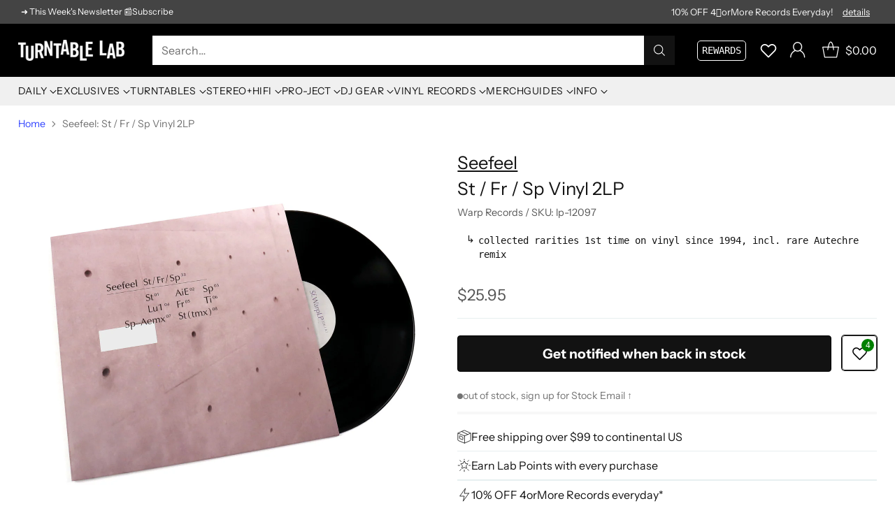

--- FILE ---
content_type: text/html; charset=utf-8
request_url: https://www.turntablelab.com/products/seefeel-st-fr-sp-vinyl-2lp
body_size: 86827
content:
<!doctype html>

<html class="no-js" lang="en" style="--announcement-height: 1px;">
  <head>
    <meta charset="UTF-8">
    <meta http-equiv="X-UA-Compatible" content="IE=edge,chrome=1">
    <meta name="viewport" content="width=device-width,initial-scale=1">
    




  <meta name="description" content="Buy Seefeel: St / Fr / Sp Vinyl 2LP at TurntableLab.com, a Better Music Store Experience since 1999.">


    <script src="https://cdn.userway.org/widget.js" data-account="BWPivHnEDF"></script>
    
    <link rel="canonical" href="https://www.turntablelab.com/products/seefeel-st-fr-sp-vinyl-2lp">
    <link rel="preconnect" href="https://cdn.shopify.com" crossorigin><link rel="shortcut icon" href="//www.turntablelab.com/cdn/shop/files/cursivo-favicon_139ec444-5f6c-4651-8993-5c76986e6713.png?crop=center&height=32&v=1761104051&width=32" type="image/png"><title>Seefeel: St / Fr / Sp Vinyl 2LP
&ndash; TurntableLab.com</title>

    





  
  
  
  
  




<meta property="og:url" content="https://www.turntablelab.com/products/seefeel-st-fr-sp-vinyl-2lp">
<meta property="og:site_name" content="TurntableLab.com">
<meta property="og:type" content="product">
<meta property="og:title" content="Seefeel: St / Fr / Sp Vinyl 2LP">
<meta property="og:description" content="Buy Seefeel: St / Fr / Sp Vinyl 2LP at TurntableLab.com, a Better Music Store Experience since 1999.">
<meta property="og:image" content="http://www.turntablelab.com/cdn/shop/products/seefeel-stfrsp-blackvinyl-1.jpg?v=1759282710&width=1024">
<meta property="og:image:secure_url" content="https://www.turntablelab.com/cdn/shop/products/seefeel-stfrsp-blackvinyl-1.jpg?v=1759282710&width=1024">
<meta property="og:price:amount" content="25.95">
<meta property="og:price:currency" content="USD">

<meta name="twitter:title" content="Seefeel: St / Fr / Sp Vinyl 2LP">
<meta name="twitter:description" content="Buy Seefeel: St / Fr / Sp Vinyl 2LP at TurntableLab.com, a Better Music Store Experience since 1999.">
<meta name="twitter:card" content="summary_large_image">
<meta name="twitter:image" content="https://www.turntablelab.com/cdn/shop/products/seefeel-stfrsp-blackvinyl-1.jpg?v=1759282710&width=1024">
<meta name="twitter:image:width" content="480">
<meta name="twitter:image:height" content="480">


    <script>
  console.log('Cornerstone v4.0.1 by Fluorescent');

  document.documentElement.className = document.documentElement.className.replace('no-js', '');

  if (window.matchMedia(`(prefers-reduced-motion: reduce)`) === true || window.matchMedia(`(prefers-reduced-motion: reduce)`).matches === true) {
    document.documentElement.classList.add('prefers-reduced-motion');
  } else {
    document.documentElement.classList.add('do-anim');
  }

  window.theme = {
    version: 'v4.0.1',
    themeName: 'Cornerstone',
    moneyFormat: "\u003cspan class=money\u003e${{amount}}\u003c\/span\u003e",
    coreData: {
      n: "Cornerstone",
      v: "v4.0.1",
    },
    strings: {
      name: "TurntableLab.com",
      accessibility: {
        play_video: "Play",
        pause_video: "Pause",
        range_lower: "Lower",
        range_upper: "Upper",
        carousel_select:  "Move carousel to slide {{ number }}"
      },
      product: {
        no_shipping_rates: "Shipping rate unavailable",
        country_placeholder: "Country\/Region",
        review: "Write a review"
      },
      products: {
        product: {
          unavailable: "Unavailable",
          unitPrice: "Unit price",
          unitPriceSeparator: "per",
          sku: "SKU"
        }
      },
      cart: {
        editCartNote: "Edit order notes",
        addCartNote: "Add order notes",
        quantityError: "You have the maximum number of this product in your cart"
      },
      pagination: {
        viewing: "You\u0026#39;re viewing {{ of }} of {{ total }}",
        products: "products",
        results: "results"
      }
    },
    routes: {
      root: "/",
      cart: {
        base: "/cart",
        add: "/cart/add",
        change: "/cart/change",
        update: "/cart/update",
        clear: "/cart/clear",
        // Manual routes until Shopify adds support
        shipping: "/cart/shipping_rates"
      },
      // Manual routes until Shopify adds support
      products: "/products",
      productRecommendations: "/recommendations/products",
      predictive_search_url: '/search/suggest',
      search_url: '/search'
    },
    icons: {
      chevron: "\u003cspan class=\"icon icon-chevron \" style=\"\"\u003e\n  \u003csvg viewBox=\"0 0 24 24\" fill=\"none\" xmlns=\"http:\/\/www.w3.org\/2000\/svg\"\u003e\u003cpath d=\"M1.875 7.438 12 17.563 22.125 7.438\" stroke=\"currentColor\" stroke-width=\"2\"\/\u003e\u003c\/svg\u003e\n\u003c\/span\u003e\n\n",
      close: "\u003cspan class=\"icon icon-close \" style=\"\"\u003e\n  \u003csvg viewBox=\"0 0 24 24\" fill=\"none\" xmlns=\"http:\/\/www.w3.org\/2000\/svg\"\u003e\u003cpath d=\"M2.66 1.34 2 .68.68 2l.66.66 1.32-1.32zm18.68 21.32.66.66L23.32 22l-.66-.66-1.32 1.32zm1.32-20 .66-.66L22 .68l-.66.66 1.32 1.32zM1.34 21.34.68 22 2 23.32l.66-.66-1.32-1.32zm0-18.68 10 10 1.32-1.32-10-10-1.32 1.32zm11.32 10 10-10-1.32-1.32-10 10 1.32 1.32zm-1.32-1.32-10 10 1.32 1.32 10-10-1.32-1.32zm0 1.32 10 10 1.32-1.32-10-10-1.32 1.32z\" fill=\"currentColor\"\/\u003e\u003c\/svg\u003e\n\u003c\/span\u003e\n\n",
      zoom: "\u003cspan class=\"icon icon-zoom \" style=\"\"\u003e\n  \u003csvg viewBox=\"0 0 24 24\" fill=\"none\" xmlns=\"http:\/\/www.w3.org\/2000\/svg\"\u003e\u003cpath d=\"M10.3,19.71c5.21,0,9.44-4.23,9.44-9.44S15.51,.83,10.3,.83,.86,5.05,.86,10.27s4.23,9.44,9.44,9.44Z\" fill=\"none\" stroke=\"currentColor\" stroke-linecap=\"round\" stroke-miterlimit=\"10\" stroke-width=\"1.63\"\/\u003e\n          \u003cpath d=\"M5.05,10.27H15.54\" fill=\"none\" stroke=\"currentColor\" stroke-miterlimit=\"10\" stroke-width=\"1.63\"\/\u003e\n          \u003cpath class=\"cross-up\" d=\"M10.3,5.02V15.51\" fill=\"none\" stroke=\"currentColor\" stroke-miterlimit=\"10\" stroke-width=\"1.63\"\/\u003e\n          \u003cpath d=\"M16.92,16.9l6.49,6.49\" fill=\"none\" stroke=\"currentColor\" stroke-miterlimit=\"10\" stroke-width=\"1.63\"\/\u003e\u003c\/svg\u003e\n\u003c\/span\u003e\n\n  \u003cspan class=\"zoom-icon__text zoom-in fs-body-75\"\u003eZoom in\u003c\/span\u003e\n  \u003cspan class=\"zoom-icon__text zoom-out fs-body-75\"\u003eZoom out\u003c\/span\u003e"
    }
  }

  window.theme.searchableFields = "tag,title,vendor";

  
    window.theme.allCountryOptionTags = "\u003coption value=\"United States\" data-provinces=\"[[\u0026quot;Alabama\u0026quot;,\u0026quot;Alabama\u0026quot;],[\u0026quot;Alaska\u0026quot;,\u0026quot;Alaska\u0026quot;],[\u0026quot;American Samoa\u0026quot;,\u0026quot;American Samoa\u0026quot;],[\u0026quot;Arizona\u0026quot;,\u0026quot;Arizona\u0026quot;],[\u0026quot;Arkansas\u0026quot;,\u0026quot;Arkansas\u0026quot;],[\u0026quot;Armed Forces Americas\u0026quot;,\u0026quot;Armed Forces Americas\u0026quot;],[\u0026quot;Armed Forces Europe\u0026quot;,\u0026quot;Armed Forces Europe\u0026quot;],[\u0026quot;Armed Forces Pacific\u0026quot;,\u0026quot;Armed Forces Pacific\u0026quot;],[\u0026quot;California\u0026quot;,\u0026quot;California\u0026quot;],[\u0026quot;Colorado\u0026quot;,\u0026quot;Colorado\u0026quot;],[\u0026quot;Connecticut\u0026quot;,\u0026quot;Connecticut\u0026quot;],[\u0026quot;Delaware\u0026quot;,\u0026quot;Delaware\u0026quot;],[\u0026quot;District of Columbia\u0026quot;,\u0026quot;Washington DC\u0026quot;],[\u0026quot;Federated States of Micronesia\u0026quot;,\u0026quot;Micronesia\u0026quot;],[\u0026quot;Florida\u0026quot;,\u0026quot;Florida\u0026quot;],[\u0026quot;Georgia\u0026quot;,\u0026quot;Georgia\u0026quot;],[\u0026quot;Guam\u0026quot;,\u0026quot;Guam\u0026quot;],[\u0026quot;Hawaii\u0026quot;,\u0026quot;Hawaii\u0026quot;],[\u0026quot;Idaho\u0026quot;,\u0026quot;Idaho\u0026quot;],[\u0026quot;Illinois\u0026quot;,\u0026quot;Illinois\u0026quot;],[\u0026quot;Indiana\u0026quot;,\u0026quot;Indiana\u0026quot;],[\u0026quot;Iowa\u0026quot;,\u0026quot;Iowa\u0026quot;],[\u0026quot;Kansas\u0026quot;,\u0026quot;Kansas\u0026quot;],[\u0026quot;Kentucky\u0026quot;,\u0026quot;Kentucky\u0026quot;],[\u0026quot;Louisiana\u0026quot;,\u0026quot;Louisiana\u0026quot;],[\u0026quot;Maine\u0026quot;,\u0026quot;Maine\u0026quot;],[\u0026quot;Marshall Islands\u0026quot;,\u0026quot;Marshall Islands\u0026quot;],[\u0026quot;Maryland\u0026quot;,\u0026quot;Maryland\u0026quot;],[\u0026quot;Massachusetts\u0026quot;,\u0026quot;Massachusetts\u0026quot;],[\u0026quot;Michigan\u0026quot;,\u0026quot;Michigan\u0026quot;],[\u0026quot;Minnesota\u0026quot;,\u0026quot;Minnesota\u0026quot;],[\u0026quot;Mississippi\u0026quot;,\u0026quot;Mississippi\u0026quot;],[\u0026quot;Missouri\u0026quot;,\u0026quot;Missouri\u0026quot;],[\u0026quot;Montana\u0026quot;,\u0026quot;Montana\u0026quot;],[\u0026quot;Nebraska\u0026quot;,\u0026quot;Nebraska\u0026quot;],[\u0026quot;Nevada\u0026quot;,\u0026quot;Nevada\u0026quot;],[\u0026quot;New Hampshire\u0026quot;,\u0026quot;New Hampshire\u0026quot;],[\u0026quot;New Jersey\u0026quot;,\u0026quot;New Jersey\u0026quot;],[\u0026quot;New Mexico\u0026quot;,\u0026quot;New Mexico\u0026quot;],[\u0026quot;New York\u0026quot;,\u0026quot;New York\u0026quot;],[\u0026quot;North Carolina\u0026quot;,\u0026quot;North Carolina\u0026quot;],[\u0026quot;North Dakota\u0026quot;,\u0026quot;North Dakota\u0026quot;],[\u0026quot;Northern Mariana Islands\u0026quot;,\u0026quot;Northern Mariana Islands\u0026quot;],[\u0026quot;Ohio\u0026quot;,\u0026quot;Ohio\u0026quot;],[\u0026quot;Oklahoma\u0026quot;,\u0026quot;Oklahoma\u0026quot;],[\u0026quot;Oregon\u0026quot;,\u0026quot;Oregon\u0026quot;],[\u0026quot;Palau\u0026quot;,\u0026quot;Palau\u0026quot;],[\u0026quot;Pennsylvania\u0026quot;,\u0026quot;Pennsylvania\u0026quot;],[\u0026quot;Puerto Rico\u0026quot;,\u0026quot;Puerto Rico\u0026quot;],[\u0026quot;Rhode Island\u0026quot;,\u0026quot;Rhode Island\u0026quot;],[\u0026quot;South Carolina\u0026quot;,\u0026quot;South Carolina\u0026quot;],[\u0026quot;South Dakota\u0026quot;,\u0026quot;South Dakota\u0026quot;],[\u0026quot;Tennessee\u0026quot;,\u0026quot;Tennessee\u0026quot;],[\u0026quot;Texas\u0026quot;,\u0026quot;Texas\u0026quot;],[\u0026quot;Utah\u0026quot;,\u0026quot;Utah\u0026quot;],[\u0026quot;Vermont\u0026quot;,\u0026quot;Vermont\u0026quot;],[\u0026quot;Virgin Islands\u0026quot;,\u0026quot;U.S. Virgin Islands\u0026quot;],[\u0026quot;Virginia\u0026quot;,\u0026quot;Virginia\u0026quot;],[\u0026quot;Washington\u0026quot;,\u0026quot;Washington\u0026quot;],[\u0026quot;West Virginia\u0026quot;,\u0026quot;West Virginia\u0026quot;],[\u0026quot;Wisconsin\u0026quot;,\u0026quot;Wisconsin\u0026quot;],[\u0026quot;Wyoming\u0026quot;,\u0026quot;Wyoming\u0026quot;]]\"\u003eUnited States\u003c\/option\u003e\n\u003coption value=\"Canada\" data-provinces=\"[[\u0026quot;Alberta\u0026quot;,\u0026quot;Alberta\u0026quot;],[\u0026quot;British Columbia\u0026quot;,\u0026quot;British Columbia\u0026quot;],[\u0026quot;Manitoba\u0026quot;,\u0026quot;Manitoba\u0026quot;],[\u0026quot;New Brunswick\u0026quot;,\u0026quot;New Brunswick\u0026quot;],[\u0026quot;Newfoundland and Labrador\u0026quot;,\u0026quot;Newfoundland and Labrador\u0026quot;],[\u0026quot;Northwest Territories\u0026quot;,\u0026quot;Northwest Territories\u0026quot;],[\u0026quot;Nova Scotia\u0026quot;,\u0026quot;Nova Scotia\u0026quot;],[\u0026quot;Nunavut\u0026quot;,\u0026quot;Nunavut\u0026quot;],[\u0026quot;Ontario\u0026quot;,\u0026quot;Ontario\u0026quot;],[\u0026quot;Prince Edward Island\u0026quot;,\u0026quot;Prince Edward Island\u0026quot;],[\u0026quot;Quebec\u0026quot;,\u0026quot;Quebec\u0026quot;],[\u0026quot;Saskatchewan\u0026quot;,\u0026quot;Saskatchewan\u0026quot;],[\u0026quot;Yukon\u0026quot;,\u0026quot;Yukon\u0026quot;]]\"\u003eCanada\u003c\/option\u003e\n\u003coption value=\"Australia\" data-provinces=\"[[\u0026quot;Australian Capital Territory\u0026quot;,\u0026quot;Australian Capital Territory\u0026quot;],[\u0026quot;New South Wales\u0026quot;,\u0026quot;New South Wales\u0026quot;],[\u0026quot;Northern Territory\u0026quot;,\u0026quot;Northern Territory\u0026quot;],[\u0026quot;Queensland\u0026quot;,\u0026quot;Queensland\u0026quot;],[\u0026quot;South Australia\u0026quot;,\u0026quot;South Australia\u0026quot;],[\u0026quot;Tasmania\u0026quot;,\u0026quot;Tasmania\u0026quot;],[\u0026quot;Victoria\u0026quot;,\u0026quot;Victoria\u0026quot;],[\u0026quot;Western Australia\u0026quot;,\u0026quot;Western Australia\u0026quot;]]\"\u003eAustralia\u003c\/option\u003e\n\u003coption value=\"Japan\" data-provinces=\"[[\u0026quot;Aichi\u0026quot;,\u0026quot;Aichi\u0026quot;],[\u0026quot;Akita\u0026quot;,\u0026quot;Akita\u0026quot;],[\u0026quot;Aomori\u0026quot;,\u0026quot;Aomori\u0026quot;],[\u0026quot;Chiba\u0026quot;,\u0026quot;Chiba\u0026quot;],[\u0026quot;Ehime\u0026quot;,\u0026quot;Ehime\u0026quot;],[\u0026quot;Fukui\u0026quot;,\u0026quot;Fukui\u0026quot;],[\u0026quot;Fukuoka\u0026quot;,\u0026quot;Fukuoka\u0026quot;],[\u0026quot;Fukushima\u0026quot;,\u0026quot;Fukushima\u0026quot;],[\u0026quot;Gifu\u0026quot;,\u0026quot;Gifu\u0026quot;],[\u0026quot;Gunma\u0026quot;,\u0026quot;Gunma\u0026quot;],[\u0026quot;Hiroshima\u0026quot;,\u0026quot;Hiroshima\u0026quot;],[\u0026quot;Hokkaidō\u0026quot;,\u0026quot;Hokkaido\u0026quot;],[\u0026quot;Hyōgo\u0026quot;,\u0026quot;Hyogo\u0026quot;],[\u0026quot;Ibaraki\u0026quot;,\u0026quot;Ibaraki\u0026quot;],[\u0026quot;Ishikawa\u0026quot;,\u0026quot;Ishikawa\u0026quot;],[\u0026quot;Iwate\u0026quot;,\u0026quot;Iwate\u0026quot;],[\u0026quot;Kagawa\u0026quot;,\u0026quot;Kagawa\u0026quot;],[\u0026quot;Kagoshima\u0026quot;,\u0026quot;Kagoshima\u0026quot;],[\u0026quot;Kanagawa\u0026quot;,\u0026quot;Kanagawa\u0026quot;],[\u0026quot;Kumamoto\u0026quot;,\u0026quot;Kumamoto\u0026quot;],[\u0026quot;Kyōto\u0026quot;,\u0026quot;Kyoto\u0026quot;],[\u0026quot;Kōchi\u0026quot;,\u0026quot;Kochi\u0026quot;],[\u0026quot;Mie\u0026quot;,\u0026quot;Mie\u0026quot;],[\u0026quot;Miyagi\u0026quot;,\u0026quot;Miyagi\u0026quot;],[\u0026quot;Miyazaki\u0026quot;,\u0026quot;Miyazaki\u0026quot;],[\u0026quot;Nagano\u0026quot;,\u0026quot;Nagano\u0026quot;],[\u0026quot;Nagasaki\u0026quot;,\u0026quot;Nagasaki\u0026quot;],[\u0026quot;Nara\u0026quot;,\u0026quot;Nara\u0026quot;],[\u0026quot;Niigata\u0026quot;,\u0026quot;Niigata\u0026quot;],[\u0026quot;Okayama\u0026quot;,\u0026quot;Okayama\u0026quot;],[\u0026quot;Okinawa\u0026quot;,\u0026quot;Okinawa\u0026quot;],[\u0026quot;Saga\u0026quot;,\u0026quot;Saga\u0026quot;],[\u0026quot;Saitama\u0026quot;,\u0026quot;Saitama\u0026quot;],[\u0026quot;Shiga\u0026quot;,\u0026quot;Shiga\u0026quot;],[\u0026quot;Shimane\u0026quot;,\u0026quot;Shimane\u0026quot;],[\u0026quot;Shizuoka\u0026quot;,\u0026quot;Shizuoka\u0026quot;],[\u0026quot;Tochigi\u0026quot;,\u0026quot;Tochigi\u0026quot;],[\u0026quot;Tokushima\u0026quot;,\u0026quot;Tokushima\u0026quot;],[\u0026quot;Tottori\u0026quot;,\u0026quot;Tottori\u0026quot;],[\u0026quot;Toyama\u0026quot;,\u0026quot;Toyama\u0026quot;],[\u0026quot;Tōkyō\u0026quot;,\u0026quot;Tokyo\u0026quot;],[\u0026quot;Wakayama\u0026quot;,\u0026quot;Wakayama\u0026quot;],[\u0026quot;Yamagata\u0026quot;,\u0026quot;Yamagata\u0026quot;],[\u0026quot;Yamaguchi\u0026quot;,\u0026quot;Yamaguchi\u0026quot;],[\u0026quot;Yamanashi\u0026quot;,\u0026quot;Yamanashi\u0026quot;],[\u0026quot;Ōita\u0026quot;,\u0026quot;Oita\u0026quot;],[\u0026quot;Ōsaka\u0026quot;,\u0026quot;Osaka\u0026quot;]]\"\u003eJapan\u003c\/option\u003e\n\u003coption value=\"---\" data-provinces=\"[]\"\u003e---\u003c\/option\u003e\n\u003coption value=\"Afghanistan\" data-provinces=\"[]\"\u003eAfghanistan\u003c\/option\u003e\n\u003coption value=\"Aland Islands\" data-provinces=\"[]\"\u003eÅland Islands\u003c\/option\u003e\n\u003coption value=\"Albania\" data-provinces=\"[]\"\u003eAlbania\u003c\/option\u003e\n\u003coption value=\"Algeria\" data-provinces=\"[]\"\u003eAlgeria\u003c\/option\u003e\n\u003coption value=\"Andorra\" data-provinces=\"[]\"\u003eAndorra\u003c\/option\u003e\n\u003coption value=\"Angola\" data-provinces=\"[]\"\u003eAngola\u003c\/option\u003e\n\u003coption value=\"Anguilla\" data-provinces=\"[]\"\u003eAnguilla\u003c\/option\u003e\n\u003coption value=\"Antigua And Barbuda\" data-provinces=\"[]\"\u003eAntigua \u0026 Barbuda\u003c\/option\u003e\n\u003coption value=\"Argentina\" data-provinces=\"[[\u0026quot;Buenos Aires\u0026quot;,\u0026quot;Buenos Aires Province\u0026quot;],[\u0026quot;Catamarca\u0026quot;,\u0026quot;Catamarca\u0026quot;],[\u0026quot;Chaco\u0026quot;,\u0026quot;Chaco\u0026quot;],[\u0026quot;Chubut\u0026quot;,\u0026quot;Chubut\u0026quot;],[\u0026quot;Ciudad Autónoma de Buenos Aires\u0026quot;,\u0026quot;Buenos Aires (Autonomous City)\u0026quot;],[\u0026quot;Corrientes\u0026quot;,\u0026quot;Corrientes\u0026quot;],[\u0026quot;Córdoba\u0026quot;,\u0026quot;Córdoba\u0026quot;],[\u0026quot;Entre Ríos\u0026quot;,\u0026quot;Entre Ríos\u0026quot;],[\u0026quot;Formosa\u0026quot;,\u0026quot;Formosa\u0026quot;],[\u0026quot;Jujuy\u0026quot;,\u0026quot;Jujuy\u0026quot;],[\u0026quot;La Pampa\u0026quot;,\u0026quot;La Pampa\u0026quot;],[\u0026quot;La Rioja\u0026quot;,\u0026quot;La Rioja\u0026quot;],[\u0026quot;Mendoza\u0026quot;,\u0026quot;Mendoza\u0026quot;],[\u0026quot;Misiones\u0026quot;,\u0026quot;Misiones\u0026quot;],[\u0026quot;Neuquén\u0026quot;,\u0026quot;Neuquén\u0026quot;],[\u0026quot;Río Negro\u0026quot;,\u0026quot;Río Negro\u0026quot;],[\u0026quot;Salta\u0026quot;,\u0026quot;Salta\u0026quot;],[\u0026quot;San Juan\u0026quot;,\u0026quot;San Juan\u0026quot;],[\u0026quot;San Luis\u0026quot;,\u0026quot;San Luis\u0026quot;],[\u0026quot;Santa Cruz\u0026quot;,\u0026quot;Santa Cruz\u0026quot;],[\u0026quot;Santa Fe\u0026quot;,\u0026quot;Santa Fe\u0026quot;],[\u0026quot;Santiago Del Estero\u0026quot;,\u0026quot;Santiago del Estero\u0026quot;],[\u0026quot;Tierra Del Fuego\u0026quot;,\u0026quot;Tierra del Fuego\u0026quot;],[\u0026quot;Tucumán\u0026quot;,\u0026quot;Tucumán\u0026quot;]]\"\u003eArgentina\u003c\/option\u003e\n\u003coption value=\"Armenia\" data-provinces=\"[]\"\u003eArmenia\u003c\/option\u003e\n\u003coption value=\"Aruba\" data-provinces=\"[]\"\u003eAruba\u003c\/option\u003e\n\u003coption value=\"Ascension Island\" data-provinces=\"[]\"\u003eAscension Island\u003c\/option\u003e\n\u003coption value=\"Australia\" data-provinces=\"[[\u0026quot;Australian Capital Territory\u0026quot;,\u0026quot;Australian Capital Territory\u0026quot;],[\u0026quot;New South Wales\u0026quot;,\u0026quot;New South Wales\u0026quot;],[\u0026quot;Northern Territory\u0026quot;,\u0026quot;Northern Territory\u0026quot;],[\u0026quot;Queensland\u0026quot;,\u0026quot;Queensland\u0026quot;],[\u0026quot;South Australia\u0026quot;,\u0026quot;South Australia\u0026quot;],[\u0026quot;Tasmania\u0026quot;,\u0026quot;Tasmania\u0026quot;],[\u0026quot;Victoria\u0026quot;,\u0026quot;Victoria\u0026quot;],[\u0026quot;Western Australia\u0026quot;,\u0026quot;Western Australia\u0026quot;]]\"\u003eAustralia\u003c\/option\u003e\n\u003coption value=\"Austria\" data-provinces=\"[]\"\u003eAustria\u003c\/option\u003e\n\u003coption value=\"Azerbaijan\" data-provinces=\"[]\"\u003eAzerbaijan\u003c\/option\u003e\n\u003coption value=\"Bahamas\" data-provinces=\"[]\"\u003eBahamas\u003c\/option\u003e\n\u003coption value=\"Bahrain\" data-provinces=\"[]\"\u003eBahrain\u003c\/option\u003e\n\u003coption value=\"Bangladesh\" data-provinces=\"[]\"\u003eBangladesh\u003c\/option\u003e\n\u003coption value=\"Barbados\" data-provinces=\"[]\"\u003eBarbados\u003c\/option\u003e\n\u003coption value=\"Belarus\" data-provinces=\"[]\"\u003eBelarus\u003c\/option\u003e\n\u003coption value=\"Belgium\" data-provinces=\"[]\"\u003eBelgium\u003c\/option\u003e\n\u003coption value=\"Belize\" data-provinces=\"[]\"\u003eBelize\u003c\/option\u003e\n\u003coption value=\"Benin\" data-provinces=\"[]\"\u003eBenin\u003c\/option\u003e\n\u003coption value=\"Bermuda\" data-provinces=\"[]\"\u003eBermuda\u003c\/option\u003e\n\u003coption value=\"Bhutan\" data-provinces=\"[]\"\u003eBhutan\u003c\/option\u003e\n\u003coption value=\"Bolivia\" data-provinces=\"[]\"\u003eBolivia\u003c\/option\u003e\n\u003coption value=\"Bosnia And Herzegovina\" data-provinces=\"[]\"\u003eBosnia \u0026 Herzegovina\u003c\/option\u003e\n\u003coption value=\"Botswana\" data-provinces=\"[]\"\u003eBotswana\u003c\/option\u003e\n\u003coption value=\"Brazil\" data-provinces=\"[[\u0026quot;Acre\u0026quot;,\u0026quot;Acre\u0026quot;],[\u0026quot;Alagoas\u0026quot;,\u0026quot;Alagoas\u0026quot;],[\u0026quot;Amapá\u0026quot;,\u0026quot;Amapá\u0026quot;],[\u0026quot;Amazonas\u0026quot;,\u0026quot;Amazonas\u0026quot;],[\u0026quot;Bahia\u0026quot;,\u0026quot;Bahia\u0026quot;],[\u0026quot;Ceará\u0026quot;,\u0026quot;Ceará\u0026quot;],[\u0026quot;Distrito Federal\u0026quot;,\u0026quot;Federal District\u0026quot;],[\u0026quot;Espírito Santo\u0026quot;,\u0026quot;Espírito Santo\u0026quot;],[\u0026quot;Goiás\u0026quot;,\u0026quot;Goiás\u0026quot;],[\u0026quot;Maranhão\u0026quot;,\u0026quot;Maranhão\u0026quot;],[\u0026quot;Mato Grosso\u0026quot;,\u0026quot;Mato Grosso\u0026quot;],[\u0026quot;Mato Grosso do Sul\u0026quot;,\u0026quot;Mato Grosso do Sul\u0026quot;],[\u0026quot;Minas Gerais\u0026quot;,\u0026quot;Minas Gerais\u0026quot;],[\u0026quot;Paraná\u0026quot;,\u0026quot;Paraná\u0026quot;],[\u0026quot;Paraíba\u0026quot;,\u0026quot;Paraíba\u0026quot;],[\u0026quot;Pará\u0026quot;,\u0026quot;Pará\u0026quot;],[\u0026quot;Pernambuco\u0026quot;,\u0026quot;Pernambuco\u0026quot;],[\u0026quot;Piauí\u0026quot;,\u0026quot;Piauí\u0026quot;],[\u0026quot;Rio Grande do Norte\u0026quot;,\u0026quot;Rio Grande do Norte\u0026quot;],[\u0026quot;Rio Grande do Sul\u0026quot;,\u0026quot;Rio Grande do Sul\u0026quot;],[\u0026quot;Rio de Janeiro\u0026quot;,\u0026quot;Rio de Janeiro\u0026quot;],[\u0026quot;Rondônia\u0026quot;,\u0026quot;Rondônia\u0026quot;],[\u0026quot;Roraima\u0026quot;,\u0026quot;Roraima\u0026quot;],[\u0026quot;Santa Catarina\u0026quot;,\u0026quot;Santa Catarina\u0026quot;],[\u0026quot;Sergipe\u0026quot;,\u0026quot;Sergipe\u0026quot;],[\u0026quot;São Paulo\u0026quot;,\u0026quot;São Paulo\u0026quot;],[\u0026quot;Tocantins\u0026quot;,\u0026quot;Tocantins\u0026quot;]]\"\u003eBrazil\u003c\/option\u003e\n\u003coption value=\"British Indian Ocean Territory\" data-provinces=\"[]\"\u003eBritish Indian Ocean Territory\u003c\/option\u003e\n\u003coption value=\"Virgin Islands, British\" data-provinces=\"[]\"\u003eBritish Virgin Islands\u003c\/option\u003e\n\u003coption value=\"Brunei\" data-provinces=\"[]\"\u003eBrunei\u003c\/option\u003e\n\u003coption value=\"Bulgaria\" data-provinces=\"[]\"\u003eBulgaria\u003c\/option\u003e\n\u003coption value=\"Burkina Faso\" data-provinces=\"[]\"\u003eBurkina Faso\u003c\/option\u003e\n\u003coption value=\"Burundi\" data-provinces=\"[]\"\u003eBurundi\u003c\/option\u003e\n\u003coption value=\"Cambodia\" data-provinces=\"[]\"\u003eCambodia\u003c\/option\u003e\n\u003coption value=\"Republic of Cameroon\" data-provinces=\"[]\"\u003eCameroon\u003c\/option\u003e\n\u003coption value=\"Canada\" data-provinces=\"[[\u0026quot;Alberta\u0026quot;,\u0026quot;Alberta\u0026quot;],[\u0026quot;British Columbia\u0026quot;,\u0026quot;British Columbia\u0026quot;],[\u0026quot;Manitoba\u0026quot;,\u0026quot;Manitoba\u0026quot;],[\u0026quot;New Brunswick\u0026quot;,\u0026quot;New Brunswick\u0026quot;],[\u0026quot;Newfoundland and Labrador\u0026quot;,\u0026quot;Newfoundland and Labrador\u0026quot;],[\u0026quot;Northwest Territories\u0026quot;,\u0026quot;Northwest Territories\u0026quot;],[\u0026quot;Nova Scotia\u0026quot;,\u0026quot;Nova Scotia\u0026quot;],[\u0026quot;Nunavut\u0026quot;,\u0026quot;Nunavut\u0026quot;],[\u0026quot;Ontario\u0026quot;,\u0026quot;Ontario\u0026quot;],[\u0026quot;Prince Edward Island\u0026quot;,\u0026quot;Prince Edward Island\u0026quot;],[\u0026quot;Quebec\u0026quot;,\u0026quot;Quebec\u0026quot;],[\u0026quot;Saskatchewan\u0026quot;,\u0026quot;Saskatchewan\u0026quot;],[\u0026quot;Yukon\u0026quot;,\u0026quot;Yukon\u0026quot;]]\"\u003eCanada\u003c\/option\u003e\n\u003coption value=\"Cape Verde\" data-provinces=\"[]\"\u003eCape Verde\u003c\/option\u003e\n\u003coption value=\"Caribbean Netherlands\" data-provinces=\"[]\"\u003eCaribbean Netherlands\u003c\/option\u003e\n\u003coption value=\"Cayman Islands\" data-provinces=\"[]\"\u003eCayman Islands\u003c\/option\u003e\n\u003coption value=\"Central African Republic\" data-provinces=\"[]\"\u003eCentral African Republic\u003c\/option\u003e\n\u003coption value=\"Chad\" data-provinces=\"[]\"\u003eChad\u003c\/option\u003e\n\u003coption value=\"Chile\" data-provinces=\"[[\u0026quot;Antofagasta\u0026quot;,\u0026quot;Antofagasta\u0026quot;],[\u0026quot;Araucanía\u0026quot;,\u0026quot;Araucanía\u0026quot;],[\u0026quot;Arica and Parinacota\u0026quot;,\u0026quot;Arica y Parinacota\u0026quot;],[\u0026quot;Atacama\u0026quot;,\u0026quot;Atacama\u0026quot;],[\u0026quot;Aysén\u0026quot;,\u0026quot;Aysén\u0026quot;],[\u0026quot;Biobío\u0026quot;,\u0026quot;Bío Bío\u0026quot;],[\u0026quot;Coquimbo\u0026quot;,\u0026quot;Coquimbo\u0026quot;],[\u0026quot;Los Lagos\u0026quot;,\u0026quot;Los Lagos\u0026quot;],[\u0026quot;Los Ríos\u0026quot;,\u0026quot;Los Ríos\u0026quot;],[\u0026quot;Magallanes\u0026quot;,\u0026quot;Magallanes Region\u0026quot;],[\u0026quot;Maule\u0026quot;,\u0026quot;Maule\u0026quot;],[\u0026quot;O\u0026#39;Higgins\u0026quot;,\u0026quot;Libertador General Bernardo O’Higgins\u0026quot;],[\u0026quot;Santiago\u0026quot;,\u0026quot;Santiago Metropolitan\u0026quot;],[\u0026quot;Tarapacá\u0026quot;,\u0026quot;Tarapacá\u0026quot;],[\u0026quot;Valparaíso\u0026quot;,\u0026quot;Valparaíso\u0026quot;],[\u0026quot;Ñuble\u0026quot;,\u0026quot;Ñuble\u0026quot;]]\"\u003eChile\u003c\/option\u003e\n\u003coption value=\"China\" data-provinces=\"[[\u0026quot;Anhui\u0026quot;,\u0026quot;Anhui\u0026quot;],[\u0026quot;Beijing\u0026quot;,\u0026quot;Beijing\u0026quot;],[\u0026quot;Chongqing\u0026quot;,\u0026quot;Chongqing\u0026quot;],[\u0026quot;Fujian\u0026quot;,\u0026quot;Fujian\u0026quot;],[\u0026quot;Gansu\u0026quot;,\u0026quot;Gansu\u0026quot;],[\u0026quot;Guangdong\u0026quot;,\u0026quot;Guangdong\u0026quot;],[\u0026quot;Guangxi\u0026quot;,\u0026quot;Guangxi\u0026quot;],[\u0026quot;Guizhou\u0026quot;,\u0026quot;Guizhou\u0026quot;],[\u0026quot;Hainan\u0026quot;,\u0026quot;Hainan\u0026quot;],[\u0026quot;Hebei\u0026quot;,\u0026quot;Hebei\u0026quot;],[\u0026quot;Heilongjiang\u0026quot;,\u0026quot;Heilongjiang\u0026quot;],[\u0026quot;Henan\u0026quot;,\u0026quot;Henan\u0026quot;],[\u0026quot;Hubei\u0026quot;,\u0026quot;Hubei\u0026quot;],[\u0026quot;Hunan\u0026quot;,\u0026quot;Hunan\u0026quot;],[\u0026quot;Inner Mongolia\u0026quot;,\u0026quot;Inner Mongolia\u0026quot;],[\u0026quot;Jiangsu\u0026quot;,\u0026quot;Jiangsu\u0026quot;],[\u0026quot;Jiangxi\u0026quot;,\u0026quot;Jiangxi\u0026quot;],[\u0026quot;Jilin\u0026quot;,\u0026quot;Jilin\u0026quot;],[\u0026quot;Liaoning\u0026quot;,\u0026quot;Liaoning\u0026quot;],[\u0026quot;Ningxia\u0026quot;,\u0026quot;Ningxia\u0026quot;],[\u0026quot;Qinghai\u0026quot;,\u0026quot;Qinghai\u0026quot;],[\u0026quot;Shaanxi\u0026quot;,\u0026quot;Shaanxi\u0026quot;],[\u0026quot;Shandong\u0026quot;,\u0026quot;Shandong\u0026quot;],[\u0026quot;Shanghai\u0026quot;,\u0026quot;Shanghai\u0026quot;],[\u0026quot;Shanxi\u0026quot;,\u0026quot;Shanxi\u0026quot;],[\u0026quot;Sichuan\u0026quot;,\u0026quot;Sichuan\u0026quot;],[\u0026quot;Tianjin\u0026quot;,\u0026quot;Tianjin\u0026quot;],[\u0026quot;Xinjiang\u0026quot;,\u0026quot;Xinjiang\u0026quot;],[\u0026quot;Xizang\u0026quot;,\u0026quot;Tibet\u0026quot;],[\u0026quot;Yunnan\u0026quot;,\u0026quot;Yunnan\u0026quot;],[\u0026quot;Zhejiang\u0026quot;,\u0026quot;Zhejiang\u0026quot;]]\"\u003eChina\u003c\/option\u003e\n\u003coption value=\"Christmas Island\" data-provinces=\"[]\"\u003eChristmas Island\u003c\/option\u003e\n\u003coption value=\"Cocos (Keeling) Islands\" data-provinces=\"[]\"\u003eCocos (Keeling) Islands\u003c\/option\u003e\n\u003coption value=\"Colombia\" data-provinces=\"[[\u0026quot;Amazonas\u0026quot;,\u0026quot;Amazonas\u0026quot;],[\u0026quot;Antioquia\u0026quot;,\u0026quot;Antioquia\u0026quot;],[\u0026quot;Arauca\u0026quot;,\u0026quot;Arauca\u0026quot;],[\u0026quot;Atlántico\u0026quot;,\u0026quot;Atlántico\u0026quot;],[\u0026quot;Bogotá, D.C.\u0026quot;,\u0026quot;Capital District\u0026quot;],[\u0026quot;Bolívar\u0026quot;,\u0026quot;Bolívar\u0026quot;],[\u0026quot;Boyacá\u0026quot;,\u0026quot;Boyacá\u0026quot;],[\u0026quot;Caldas\u0026quot;,\u0026quot;Caldas\u0026quot;],[\u0026quot;Caquetá\u0026quot;,\u0026quot;Caquetá\u0026quot;],[\u0026quot;Casanare\u0026quot;,\u0026quot;Casanare\u0026quot;],[\u0026quot;Cauca\u0026quot;,\u0026quot;Cauca\u0026quot;],[\u0026quot;Cesar\u0026quot;,\u0026quot;Cesar\u0026quot;],[\u0026quot;Chocó\u0026quot;,\u0026quot;Chocó\u0026quot;],[\u0026quot;Cundinamarca\u0026quot;,\u0026quot;Cundinamarca\u0026quot;],[\u0026quot;Córdoba\u0026quot;,\u0026quot;Córdoba\u0026quot;],[\u0026quot;Guainía\u0026quot;,\u0026quot;Guainía\u0026quot;],[\u0026quot;Guaviare\u0026quot;,\u0026quot;Guaviare\u0026quot;],[\u0026quot;Huila\u0026quot;,\u0026quot;Huila\u0026quot;],[\u0026quot;La Guajira\u0026quot;,\u0026quot;La Guajira\u0026quot;],[\u0026quot;Magdalena\u0026quot;,\u0026quot;Magdalena\u0026quot;],[\u0026quot;Meta\u0026quot;,\u0026quot;Meta\u0026quot;],[\u0026quot;Nariño\u0026quot;,\u0026quot;Nariño\u0026quot;],[\u0026quot;Norte de Santander\u0026quot;,\u0026quot;Norte de Santander\u0026quot;],[\u0026quot;Putumayo\u0026quot;,\u0026quot;Putumayo\u0026quot;],[\u0026quot;Quindío\u0026quot;,\u0026quot;Quindío\u0026quot;],[\u0026quot;Risaralda\u0026quot;,\u0026quot;Risaralda\u0026quot;],[\u0026quot;San Andrés, Providencia y Santa Catalina\u0026quot;,\u0026quot;San Andrés \\u0026 Providencia\u0026quot;],[\u0026quot;Santander\u0026quot;,\u0026quot;Santander\u0026quot;],[\u0026quot;Sucre\u0026quot;,\u0026quot;Sucre\u0026quot;],[\u0026quot;Tolima\u0026quot;,\u0026quot;Tolima\u0026quot;],[\u0026quot;Valle del Cauca\u0026quot;,\u0026quot;Valle del Cauca\u0026quot;],[\u0026quot;Vaupés\u0026quot;,\u0026quot;Vaupés\u0026quot;],[\u0026quot;Vichada\u0026quot;,\u0026quot;Vichada\u0026quot;]]\"\u003eColombia\u003c\/option\u003e\n\u003coption value=\"Comoros\" data-provinces=\"[]\"\u003eComoros\u003c\/option\u003e\n\u003coption value=\"Congo\" data-provinces=\"[]\"\u003eCongo - Brazzaville\u003c\/option\u003e\n\u003coption value=\"Congo, The Democratic Republic Of The\" data-provinces=\"[]\"\u003eCongo - Kinshasa\u003c\/option\u003e\n\u003coption value=\"Cook Islands\" data-provinces=\"[]\"\u003eCook Islands\u003c\/option\u003e\n\u003coption value=\"Costa Rica\" data-provinces=\"[[\u0026quot;Alajuela\u0026quot;,\u0026quot;Alajuela\u0026quot;],[\u0026quot;Cartago\u0026quot;,\u0026quot;Cartago\u0026quot;],[\u0026quot;Guanacaste\u0026quot;,\u0026quot;Guanacaste\u0026quot;],[\u0026quot;Heredia\u0026quot;,\u0026quot;Heredia\u0026quot;],[\u0026quot;Limón\u0026quot;,\u0026quot;Limón\u0026quot;],[\u0026quot;Puntarenas\u0026quot;,\u0026quot;Puntarenas\u0026quot;],[\u0026quot;San José\u0026quot;,\u0026quot;San José\u0026quot;]]\"\u003eCosta Rica\u003c\/option\u003e\n\u003coption value=\"Croatia\" data-provinces=\"[]\"\u003eCroatia\u003c\/option\u003e\n\u003coption value=\"Curaçao\" data-provinces=\"[]\"\u003eCuraçao\u003c\/option\u003e\n\u003coption value=\"Cyprus\" data-provinces=\"[]\"\u003eCyprus\u003c\/option\u003e\n\u003coption value=\"Czech Republic\" data-provinces=\"[]\"\u003eCzechia\u003c\/option\u003e\n\u003coption value=\"Côte d'Ivoire\" data-provinces=\"[]\"\u003eCôte d’Ivoire\u003c\/option\u003e\n\u003coption value=\"Denmark\" data-provinces=\"[]\"\u003eDenmark\u003c\/option\u003e\n\u003coption value=\"Djibouti\" data-provinces=\"[]\"\u003eDjibouti\u003c\/option\u003e\n\u003coption value=\"Dominica\" data-provinces=\"[]\"\u003eDominica\u003c\/option\u003e\n\u003coption value=\"Dominican Republic\" data-provinces=\"[]\"\u003eDominican Republic\u003c\/option\u003e\n\u003coption value=\"Ecuador\" data-provinces=\"[]\"\u003eEcuador\u003c\/option\u003e\n\u003coption value=\"Egypt\" data-provinces=\"[[\u0026quot;6th of October\u0026quot;,\u0026quot;6th of October\u0026quot;],[\u0026quot;Al Sharqia\u0026quot;,\u0026quot;Al Sharqia\u0026quot;],[\u0026quot;Alexandria\u0026quot;,\u0026quot;Alexandria\u0026quot;],[\u0026quot;Aswan\u0026quot;,\u0026quot;Aswan\u0026quot;],[\u0026quot;Asyut\u0026quot;,\u0026quot;Asyut\u0026quot;],[\u0026quot;Beheira\u0026quot;,\u0026quot;Beheira\u0026quot;],[\u0026quot;Beni Suef\u0026quot;,\u0026quot;Beni Suef\u0026quot;],[\u0026quot;Cairo\u0026quot;,\u0026quot;Cairo\u0026quot;],[\u0026quot;Dakahlia\u0026quot;,\u0026quot;Dakahlia\u0026quot;],[\u0026quot;Damietta\u0026quot;,\u0026quot;Damietta\u0026quot;],[\u0026quot;Faiyum\u0026quot;,\u0026quot;Faiyum\u0026quot;],[\u0026quot;Gharbia\u0026quot;,\u0026quot;Gharbia\u0026quot;],[\u0026quot;Giza\u0026quot;,\u0026quot;Giza\u0026quot;],[\u0026quot;Helwan\u0026quot;,\u0026quot;Helwan\u0026quot;],[\u0026quot;Ismailia\u0026quot;,\u0026quot;Ismailia\u0026quot;],[\u0026quot;Kafr el-Sheikh\u0026quot;,\u0026quot;Kafr el-Sheikh\u0026quot;],[\u0026quot;Luxor\u0026quot;,\u0026quot;Luxor\u0026quot;],[\u0026quot;Matrouh\u0026quot;,\u0026quot;Matrouh\u0026quot;],[\u0026quot;Minya\u0026quot;,\u0026quot;Minya\u0026quot;],[\u0026quot;Monufia\u0026quot;,\u0026quot;Monufia\u0026quot;],[\u0026quot;New Valley\u0026quot;,\u0026quot;New Valley\u0026quot;],[\u0026quot;North Sinai\u0026quot;,\u0026quot;North Sinai\u0026quot;],[\u0026quot;Port Said\u0026quot;,\u0026quot;Port Said\u0026quot;],[\u0026quot;Qalyubia\u0026quot;,\u0026quot;Qalyubia\u0026quot;],[\u0026quot;Qena\u0026quot;,\u0026quot;Qena\u0026quot;],[\u0026quot;Red Sea\u0026quot;,\u0026quot;Red Sea\u0026quot;],[\u0026quot;Sohag\u0026quot;,\u0026quot;Sohag\u0026quot;],[\u0026quot;South Sinai\u0026quot;,\u0026quot;South Sinai\u0026quot;],[\u0026quot;Suez\u0026quot;,\u0026quot;Suez\u0026quot;]]\"\u003eEgypt\u003c\/option\u003e\n\u003coption value=\"El Salvador\" data-provinces=\"[[\u0026quot;Ahuachapán\u0026quot;,\u0026quot;Ahuachapán\u0026quot;],[\u0026quot;Cabañas\u0026quot;,\u0026quot;Cabañas\u0026quot;],[\u0026quot;Chalatenango\u0026quot;,\u0026quot;Chalatenango\u0026quot;],[\u0026quot;Cuscatlán\u0026quot;,\u0026quot;Cuscatlán\u0026quot;],[\u0026quot;La Libertad\u0026quot;,\u0026quot;La Libertad\u0026quot;],[\u0026quot;La Paz\u0026quot;,\u0026quot;La Paz\u0026quot;],[\u0026quot;La Unión\u0026quot;,\u0026quot;La Unión\u0026quot;],[\u0026quot;Morazán\u0026quot;,\u0026quot;Morazán\u0026quot;],[\u0026quot;San Miguel\u0026quot;,\u0026quot;San Miguel\u0026quot;],[\u0026quot;San Salvador\u0026quot;,\u0026quot;San Salvador\u0026quot;],[\u0026quot;San Vicente\u0026quot;,\u0026quot;San Vicente\u0026quot;],[\u0026quot;Santa Ana\u0026quot;,\u0026quot;Santa Ana\u0026quot;],[\u0026quot;Sonsonate\u0026quot;,\u0026quot;Sonsonate\u0026quot;],[\u0026quot;Usulután\u0026quot;,\u0026quot;Usulután\u0026quot;]]\"\u003eEl Salvador\u003c\/option\u003e\n\u003coption value=\"Equatorial Guinea\" data-provinces=\"[]\"\u003eEquatorial Guinea\u003c\/option\u003e\n\u003coption value=\"Eritrea\" data-provinces=\"[]\"\u003eEritrea\u003c\/option\u003e\n\u003coption value=\"Estonia\" data-provinces=\"[]\"\u003eEstonia\u003c\/option\u003e\n\u003coption value=\"Eswatini\" data-provinces=\"[]\"\u003eEswatini\u003c\/option\u003e\n\u003coption value=\"Ethiopia\" data-provinces=\"[]\"\u003eEthiopia\u003c\/option\u003e\n\u003coption value=\"Falkland Islands (Malvinas)\" data-provinces=\"[]\"\u003eFalkland Islands\u003c\/option\u003e\n\u003coption value=\"Faroe Islands\" data-provinces=\"[]\"\u003eFaroe Islands\u003c\/option\u003e\n\u003coption value=\"Fiji\" data-provinces=\"[]\"\u003eFiji\u003c\/option\u003e\n\u003coption value=\"Finland\" data-provinces=\"[]\"\u003eFinland\u003c\/option\u003e\n\u003coption value=\"France\" data-provinces=\"[]\"\u003eFrance\u003c\/option\u003e\n\u003coption value=\"French Guiana\" data-provinces=\"[]\"\u003eFrench Guiana\u003c\/option\u003e\n\u003coption value=\"French Polynesia\" data-provinces=\"[]\"\u003eFrench Polynesia\u003c\/option\u003e\n\u003coption value=\"French Southern Territories\" data-provinces=\"[]\"\u003eFrench Southern Territories\u003c\/option\u003e\n\u003coption value=\"Gabon\" data-provinces=\"[]\"\u003eGabon\u003c\/option\u003e\n\u003coption value=\"Gambia\" data-provinces=\"[]\"\u003eGambia\u003c\/option\u003e\n\u003coption value=\"Georgia\" data-provinces=\"[]\"\u003eGeorgia\u003c\/option\u003e\n\u003coption value=\"Germany\" data-provinces=\"[]\"\u003eGermany\u003c\/option\u003e\n\u003coption value=\"Ghana\" data-provinces=\"[]\"\u003eGhana\u003c\/option\u003e\n\u003coption value=\"Gibraltar\" data-provinces=\"[]\"\u003eGibraltar\u003c\/option\u003e\n\u003coption value=\"Greece\" data-provinces=\"[]\"\u003eGreece\u003c\/option\u003e\n\u003coption value=\"Greenland\" data-provinces=\"[]\"\u003eGreenland\u003c\/option\u003e\n\u003coption value=\"Grenada\" data-provinces=\"[]\"\u003eGrenada\u003c\/option\u003e\n\u003coption value=\"Guadeloupe\" data-provinces=\"[]\"\u003eGuadeloupe\u003c\/option\u003e\n\u003coption value=\"Guatemala\" data-provinces=\"[[\u0026quot;Alta Verapaz\u0026quot;,\u0026quot;Alta Verapaz\u0026quot;],[\u0026quot;Baja Verapaz\u0026quot;,\u0026quot;Baja Verapaz\u0026quot;],[\u0026quot;Chimaltenango\u0026quot;,\u0026quot;Chimaltenango\u0026quot;],[\u0026quot;Chiquimula\u0026quot;,\u0026quot;Chiquimula\u0026quot;],[\u0026quot;El Progreso\u0026quot;,\u0026quot;El Progreso\u0026quot;],[\u0026quot;Escuintla\u0026quot;,\u0026quot;Escuintla\u0026quot;],[\u0026quot;Guatemala\u0026quot;,\u0026quot;Guatemala\u0026quot;],[\u0026quot;Huehuetenango\u0026quot;,\u0026quot;Huehuetenango\u0026quot;],[\u0026quot;Izabal\u0026quot;,\u0026quot;Izabal\u0026quot;],[\u0026quot;Jalapa\u0026quot;,\u0026quot;Jalapa\u0026quot;],[\u0026quot;Jutiapa\u0026quot;,\u0026quot;Jutiapa\u0026quot;],[\u0026quot;Petén\u0026quot;,\u0026quot;Petén\u0026quot;],[\u0026quot;Quetzaltenango\u0026quot;,\u0026quot;Quetzaltenango\u0026quot;],[\u0026quot;Quiché\u0026quot;,\u0026quot;Quiché\u0026quot;],[\u0026quot;Retalhuleu\u0026quot;,\u0026quot;Retalhuleu\u0026quot;],[\u0026quot;Sacatepéquez\u0026quot;,\u0026quot;Sacatepéquez\u0026quot;],[\u0026quot;San Marcos\u0026quot;,\u0026quot;San Marcos\u0026quot;],[\u0026quot;Santa Rosa\u0026quot;,\u0026quot;Santa Rosa\u0026quot;],[\u0026quot;Sololá\u0026quot;,\u0026quot;Sololá\u0026quot;],[\u0026quot;Suchitepéquez\u0026quot;,\u0026quot;Suchitepéquez\u0026quot;],[\u0026quot;Totonicapán\u0026quot;,\u0026quot;Totonicapán\u0026quot;],[\u0026quot;Zacapa\u0026quot;,\u0026quot;Zacapa\u0026quot;]]\"\u003eGuatemala\u003c\/option\u003e\n\u003coption value=\"Guernsey\" data-provinces=\"[]\"\u003eGuernsey\u003c\/option\u003e\n\u003coption value=\"Guinea\" data-provinces=\"[]\"\u003eGuinea\u003c\/option\u003e\n\u003coption value=\"Guinea Bissau\" data-provinces=\"[]\"\u003eGuinea-Bissau\u003c\/option\u003e\n\u003coption value=\"Guyana\" data-provinces=\"[]\"\u003eGuyana\u003c\/option\u003e\n\u003coption value=\"Haiti\" data-provinces=\"[]\"\u003eHaiti\u003c\/option\u003e\n\u003coption value=\"Honduras\" data-provinces=\"[]\"\u003eHonduras\u003c\/option\u003e\n\u003coption value=\"Hong Kong\" data-provinces=\"[[\u0026quot;Hong Kong Island\u0026quot;,\u0026quot;Hong Kong Island\u0026quot;],[\u0026quot;Kowloon\u0026quot;,\u0026quot;Kowloon\u0026quot;],[\u0026quot;New Territories\u0026quot;,\u0026quot;New Territories\u0026quot;]]\"\u003eHong Kong SAR\u003c\/option\u003e\n\u003coption value=\"Hungary\" data-provinces=\"[]\"\u003eHungary\u003c\/option\u003e\n\u003coption value=\"Iceland\" data-provinces=\"[]\"\u003eIceland\u003c\/option\u003e\n\u003coption value=\"India\" data-provinces=\"[[\u0026quot;Andaman and Nicobar Islands\u0026quot;,\u0026quot;Andaman and Nicobar Islands\u0026quot;],[\u0026quot;Andhra Pradesh\u0026quot;,\u0026quot;Andhra Pradesh\u0026quot;],[\u0026quot;Arunachal Pradesh\u0026quot;,\u0026quot;Arunachal Pradesh\u0026quot;],[\u0026quot;Assam\u0026quot;,\u0026quot;Assam\u0026quot;],[\u0026quot;Bihar\u0026quot;,\u0026quot;Bihar\u0026quot;],[\u0026quot;Chandigarh\u0026quot;,\u0026quot;Chandigarh\u0026quot;],[\u0026quot;Chhattisgarh\u0026quot;,\u0026quot;Chhattisgarh\u0026quot;],[\u0026quot;Dadra and Nagar Haveli\u0026quot;,\u0026quot;Dadra and Nagar Haveli\u0026quot;],[\u0026quot;Daman and Diu\u0026quot;,\u0026quot;Daman and Diu\u0026quot;],[\u0026quot;Delhi\u0026quot;,\u0026quot;Delhi\u0026quot;],[\u0026quot;Goa\u0026quot;,\u0026quot;Goa\u0026quot;],[\u0026quot;Gujarat\u0026quot;,\u0026quot;Gujarat\u0026quot;],[\u0026quot;Haryana\u0026quot;,\u0026quot;Haryana\u0026quot;],[\u0026quot;Himachal Pradesh\u0026quot;,\u0026quot;Himachal Pradesh\u0026quot;],[\u0026quot;Jammu and Kashmir\u0026quot;,\u0026quot;Jammu and Kashmir\u0026quot;],[\u0026quot;Jharkhand\u0026quot;,\u0026quot;Jharkhand\u0026quot;],[\u0026quot;Karnataka\u0026quot;,\u0026quot;Karnataka\u0026quot;],[\u0026quot;Kerala\u0026quot;,\u0026quot;Kerala\u0026quot;],[\u0026quot;Ladakh\u0026quot;,\u0026quot;Ladakh\u0026quot;],[\u0026quot;Lakshadweep\u0026quot;,\u0026quot;Lakshadweep\u0026quot;],[\u0026quot;Madhya Pradesh\u0026quot;,\u0026quot;Madhya Pradesh\u0026quot;],[\u0026quot;Maharashtra\u0026quot;,\u0026quot;Maharashtra\u0026quot;],[\u0026quot;Manipur\u0026quot;,\u0026quot;Manipur\u0026quot;],[\u0026quot;Meghalaya\u0026quot;,\u0026quot;Meghalaya\u0026quot;],[\u0026quot;Mizoram\u0026quot;,\u0026quot;Mizoram\u0026quot;],[\u0026quot;Nagaland\u0026quot;,\u0026quot;Nagaland\u0026quot;],[\u0026quot;Odisha\u0026quot;,\u0026quot;Odisha\u0026quot;],[\u0026quot;Puducherry\u0026quot;,\u0026quot;Puducherry\u0026quot;],[\u0026quot;Punjab\u0026quot;,\u0026quot;Punjab\u0026quot;],[\u0026quot;Rajasthan\u0026quot;,\u0026quot;Rajasthan\u0026quot;],[\u0026quot;Sikkim\u0026quot;,\u0026quot;Sikkim\u0026quot;],[\u0026quot;Tamil Nadu\u0026quot;,\u0026quot;Tamil Nadu\u0026quot;],[\u0026quot;Telangana\u0026quot;,\u0026quot;Telangana\u0026quot;],[\u0026quot;Tripura\u0026quot;,\u0026quot;Tripura\u0026quot;],[\u0026quot;Uttar Pradesh\u0026quot;,\u0026quot;Uttar Pradesh\u0026quot;],[\u0026quot;Uttarakhand\u0026quot;,\u0026quot;Uttarakhand\u0026quot;],[\u0026quot;West Bengal\u0026quot;,\u0026quot;West Bengal\u0026quot;]]\"\u003eIndia\u003c\/option\u003e\n\u003coption value=\"Indonesia\" data-provinces=\"[[\u0026quot;Aceh\u0026quot;,\u0026quot;Aceh\u0026quot;],[\u0026quot;Bali\u0026quot;,\u0026quot;Bali\u0026quot;],[\u0026quot;Bangka Belitung\u0026quot;,\u0026quot;Bangka–Belitung Islands\u0026quot;],[\u0026quot;Banten\u0026quot;,\u0026quot;Banten\u0026quot;],[\u0026quot;Bengkulu\u0026quot;,\u0026quot;Bengkulu\u0026quot;],[\u0026quot;Gorontalo\u0026quot;,\u0026quot;Gorontalo\u0026quot;],[\u0026quot;Jakarta\u0026quot;,\u0026quot;Jakarta\u0026quot;],[\u0026quot;Jambi\u0026quot;,\u0026quot;Jambi\u0026quot;],[\u0026quot;Jawa Barat\u0026quot;,\u0026quot;West Java\u0026quot;],[\u0026quot;Jawa Tengah\u0026quot;,\u0026quot;Central Java\u0026quot;],[\u0026quot;Jawa Timur\u0026quot;,\u0026quot;East Java\u0026quot;],[\u0026quot;Kalimantan Barat\u0026quot;,\u0026quot;West Kalimantan\u0026quot;],[\u0026quot;Kalimantan Selatan\u0026quot;,\u0026quot;South Kalimantan\u0026quot;],[\u0026quot;Kalimantan Tengah\u0026quot;,\u0026quot;Central Kalimantan\u0026quot;],[\u0026quot;Kalimantan Timur\u0026quot;,\u0026quot;East Kalimantan\u0026quot;],[\u0026quot;Kalimantan Utara\u0026quot;,\u0026quot;North Kalimantan\u0026quot;],[\u0026quot;Kepulauan Riau\u0026quot;,\u0026quot;Riau Islands\u0026quot;],[\u0026quot;Lampung\u0026quot;,\u0026quot;Lampung\u0026quot;],[\u0026quot;Maluku\u0026quot;,\u0026quot;Maluku\u0026quot;],[\u0026quot;Maluku Utara\u0026quot;,\u0026quot;North Maluku\u0026quot;],[\u0026quot;North Sumatra\u0026quot;,\u0026quot;North Sumatra\u0026quot;],[\u0026quot;Nusa Tenggara Barat\u0026quot;,\u0026quot;West Nusa Tenggara\u0026quot;],[\u0026quot;Nusa Tenggara Timur\u0026quot;,\u0026quot;East Nusa Tenggara\u0026quot;],[\u0026quot;Papua\u0026quot;,\u0026quot;Papua\u0026quot;],[\u0026quot;Papua Barat\u0026quot;,\u0026quot;West Papua\u0026quot;],[\u0026quot;Riau\u0026quot;,\u0026quot;Riau\u0026quot;],[\u0026quot;South Sumatra\u0026quot;,\u0026quot;South Sumatra\u0026quot;],[\u0026quot;Sulawesi Barat\u0026quot;,\u0026quot;West Sulawesi\u0026quot;],[\u0026quot;Sulawesi Selatan\u0026quot;,\u0026quot;South Sulawesi\u0026quot;],[\u0026quot;Sulawesi Tengah\u0026quot;,\u0026quot;Central Sulawesi\u0026quot;],[\u0026quot;Sulawesi Tenggara\u0026quot;,\u0026quot;Southeast Sulawesi\u0026quot;],[\u0026quot;Sulawesi Utara\u0026quot;,\u0026quot;North Sulawesi\u0026quot;],[\u0026quot;West Sumatra\u0026quot;,\u0026quot;West Sumatra\u0026quot;],[\u0026quot;Yogyakarta\u0026quot;,\u0026quot;Yogyakarta\u0026quot;]]\"\u003eIndonesia\u003c\/option\u003e\n\u003coption value=\"Iraq\" data-provinces=\"[]\"\u003eIraq\u003c\/option\u003e\n\u003coption value=\"Ireland\" data-provinces=\"[[\u0026quot;Carlow\u0026quot;,\u0026quot;Carlow\u0026quot;],[\u0026quot;Cavan\u0026quot;,\u0026quot;Cavan\u0026quot;],[\u0026quot;Clare\u0026quot;,\u0026quot;Clare\u0026quot;],[\u0026quot;Cork\u0026quot;,\u0026quot;Cork\u0026quot;],[\u0026quot;Donegal\u0026quot;,\u0026quot;Donegal\u0026quot;],[\u0026quot;Dublin\u0026quot;,\u0026quot;Dublin\u0026quot;],[\u0026quot;Galway\u0026quot;,\u0026quot;Galway\u0026quot;],[\u0026quot;Kerry\u0026quot;,\u0026quot;Kerry\u0026quot;],[\u0026quot;Kildare\u0026quot;,\u0026quot;Kildare\u0026quot;],[\u0026quot;Kilkenny\u0026quot;,\u0026quot;Kilkenny\u0026quot;],[\u0026quot;Laois\u0026quot;,\u0026quot;Laois\u0026quot;],[\u0026quot;Leitrim\u0026quot;,\u0026quot;Leitrim\u0026quot;],[\u0026quot;Limerick\u0026quot;,\u0026quot;Limerick\u0026quot;],[\u0026quot;Longford\u0026quot;,\u0026quot;Longford\u0026quot;],[\u0026quot;Louth\u0026quot;,\u0026quot;Louth\u0026quot;],[\u0026quot;Mayo\u0026quot;,\u0026quot;Mayo\u0026quot;],[\u0026quot;Meath\u0026quot;,\u0026quot;Meath\u0026quot;],[\u0026quot;Monaghan\u0026quot;,\u0026quot;Monaghan\u0026quot;],[\u0026quot;Offaly\u0026quot;,\u0026quot;Offaly\u0026quot;],[\u0026quot;Roscommon\u0026quot;,\u0026quot;Roscommon\u0026quot;],[\u0026quot;Sligo\u0026quot;,\u0026quot;Sligo\u0026quot;],[\u0026quot;Tipperary\u0026quot;,\u0026quot;Tipperary\u0026quot;],[\u0026quot;Waterford\u0026quot;,\u0026quot;Waterford\u0026quot;],[\u0026quot;Westmeath\u0026quot;,\u0026quot;Westmeath\u0026quot;],[\u0026quot;Wexford\u0026quot;,\u0026quot;Wexford\u0026quot;],[\u0026quot;Wicklow\u0026quot;,\u0026quot;Wicklow\u0026quot;]]\"\u003eIreland\u003c\/option\u003e\n\u003coption value=\"Isle Of Man\" data-provinces=\"[]\"\u003eIsle of Man\u003c\/option\u003e\n\u003coption value=\"Israel\" data-provinces=\"[]\"\u003eIsrael\u003c\/option\u003e\n\u003coption value=\"Italy\" data-provinces=\"[[\u0026quot;Agrigento\u0026quot;,\u0026quot;Agrigento\u0026quot;],[\u0026quot;Alessandria\u0026quot;,\u0026quot;Alessandria\u0026quot;],[\u0026quot;Ancona\u0026quot;,\u0026quot;Ancona\u0026quot;],[\u0026quot;Aosta\u0026quot;,\u0026quot;Aosta Valley\u0026quot;],[\u0026quot;Arezzo\u0026quot;,\u0026quot;Arezzo\u0026quot;],[\u0026quot;Ascoli Piceno\u0026quot;,\u0026quot;Ascoli Piceno\u0026quot;],[\u0026quot;Asti\u0026quot;,\u0026quot;Asti\u0026quot;],[\u0026quot;Avellino\u0026quot;,\u0026quot;Avellino\u0026quot;],[\u0026quot;Bari\u0026quot;,\u0026quot;Bari\u0026quot;],[\u0026quot;Barletta-Andria-Trani\u0026quot;,\u0026quot;Barletta-Andria-Trani\u0026quot;],[\u0026quot;Belluno\u0026quot;,\u0026quot;Belluno\u0026quot;],[\u0026quot;Benevento\u0026quot;,\u0026quot;Benevento\u0026quot;],[\u0026quot;Bergamo\u0026quot;,\u0026quot;Bergamo\u0026quot;],[\u0026quot;Biella\u0026quot;,\u0026quot;Biella\u0026quot;],[\u0026quot;Bologna\u0026quot;,\u0026quot;Bologna\u0026quot;],[\u0026quot;Bolzano\u0026quot;,\u0026quot;South Tyrol\u0026quot;],[\u0026quot;Brescia\u0026quot;,\u0026quot;Brescia\u0026quot;],[\u0026quot;Brindisi\u0026quot;,\u0026quot;Brindisi\u0026quot;],[\u0026quot;Cagliari\u0026quot;,\u0026quot;Cagliari\u0026quot;],[\u0026quot;Caltanissetta\u0026quot;,\u0026quot;Caltanissetta\u0026quot;],[\u0026quot;Campobasso\u0026quot;,\u0026quot;Campobasso\u0026quot;],[\u0026quot;Carbonia-Iglesias\u0026quot;,\u0026quot;Carbonia-Iglesias\u0026quot;],[\u0026quot;Caserta\u0026quot;,\u0026quot;Caserta\u0026quot;],[\u0026quot;Catania\u0026quot;,\u0026quot;Catania\u0026quot;],[\u0026quot;Catanzaro\u0026quot;,\u0026quot;Catanzaro\u0026quot;],[\u0026quot;Chieti\u0026quot;,\u0026quot;Chieti\u0026quot;],[\u0026quot;Como\u0026quot;,\u0026quot;Como\u0026quot;],[\u0026quot;Cosenza\u0026quot;,\u0026quot;Cosenza\u0026quot;],[\u0026quot;Cremona\u0026quot;,\u0026quot;Cremona\u0026quot;],[\u0026quot;Crotone\u0026quot;,\u0026quot;Crotone\u0026quot;],[\u0026quot;Cuneo\u0026quot;,\u0026quot;Cuneo\u0026quot;],[\u0026quot;Enna\u0026quot;,\u0026quot;Enna\u0026quot;],[\u0026quot;Fermo\u0026quot;,\u0026quot;Fermo\u0026quot;],[\u0026quot;Ferrara\u0026quot;,\u0026quot;Ferrara\u0026quot;],[\u0026quot;Firenze\u0026quot;,\u0026quot;Florence\u0026quot;],[\u0026quot;Foggia\u0026quot;,\u0026quot;Foggia\u0026quot;],[\u0026quot;Forlì-Cesena\u0026quot;,\u0026quot;Forlì-Cesena\u0026quot;],[\u0026quot;Frosinone\u0026quot;,\u0026quot;Frosinone\u0026quot;],[\u0026quot;Genova\u0026quot;,\u0026quot;Genoa\u0026quot;],[\u0026quot;Gorizia\u0026quot;,\u0026quot;Gorizia\u0026quot;],[\u0026quot;Grosseto\u0026quot;,\u0026quot;Grosseto\u0026quot;],[\u0026quot;Imperia\u0026quot;,\u0026quot;Imperia\u0026quot;],[\u0026quot;Isernia\u0026quot;,\u0026quot;Isernia\u0026quot;],[\u0026quot;L\u0026#39;Aquila\u0026quot;,\u0026quot;L’Aquila\u0026quot;],[\u0026quot;La Spezia\u0026quot;,\u0026quot;La Spezia\u0026quot;],[\u0026quot;Latina\u0026quot;,\u0026quot;Latina\u0026quot;],[\u0026quot;Lecce\u0026quot;,\u0026quot;Lecce\u0026quot;],[\u0026quot;Lecco\u0026quot;,\u0026quot;Lecco\u0026quot;],[\u0026quot;Livorno\u0026quot;,\u0026quot;Livorno\u0026quot;],[\u0026quot;Lodi\u0026quot;,\u0026quot;Lodi\u0026quot;],[\u0026quot;Lucca\u0026quot;,\u0026quot;Lucca\u0026quot;],[\u0026quot;Macerata\u0026quot;,\u0026quot;Macerata\u0026quot;],[\u0026quot;Mantova\u0026quot;,\u0026quot;Mantua\u0026quot;],[\u0026quot;Massa-Carrara\u0026quot;,\u0026quot;Massa and Carrara\u0026quot;],[\u0026quot;Matera\u0026quot;,\u0026quot;Matera\u0026quot;],[\u0026quot;Medio Campidano\u0026quot;,\u0026quot;Medio Campidano\u0026quot;],[\u0026quot;Messina\u0026quot;,\u0026quot;Messina\u0026quot;],[\u0026quot;Milano\u0026quot;,\u0026quot;Milan\u0026quot;],[\u0026quot;Modena\u0026quot;,\u0026quot;Modena\u0026quot;],[\u0026quot;Monza e Brianza\u0026quot;,\u0026quot;Monza and Brianza\u0026quot;],[\u0026quot;Napoli\u0026quot;,\u0026quot;Naples\u0026quot;],[\u0026quot;Novara\u0026quot;,\u0026quot;Novara\u0026quot;],[\u0026quot;Nuoro\u0026quot;,\u0026quot;Nuoro\u0026quot;],[\u0026quot;Ogliastra\u0026quot;,\u0026quot;Ogliastra\u0026quot;],[\u0026quot;Olbia-Tempio\u0026quot;,\u0026quot;Olbia-Tempio\u0026quot;],[\u0026quot;Oristano\u0026quot;,\u0026quot;Oristano\u0026quot;],[\u0026quot;Padova\u0026quot;,\u0026quot;Padua\u0026quot;],[\u0026quot;Palermo\u0026quot;,\u0026quot;Palermo\u0026quot;],[\u0026quot;Parma\u0026quot;,\u0026quot;Parma\u0026quot;],[\u0026quot;Pavia\u0026quot;,\u0026quot;Pavia\u0026quot;],[\u0026quot;Perugia\u0026quot;,\u0026quot;Perugia\u0026quot;],[\u0026quot;Pesaro e Urbino\u0026quot;,\u0026quot;Pesaro and Urbino\u0026quot;],[\u0026quot;Pescara\u0026quot;,\u0026quot;Pescara\u0026quot;],[\u0026quot;Piacenza\u0026quot;,\u0026quot;Piacenza\u0026quot;],[\u0026quot;Pisa\u0026quot;,\u0026quot;Pisa\u0026quot;],[\u0026quot;Pistoia\u0026quot;,\u0026quot;Pistoia\u0026quot;],[\u0026quot;Pordenone\u0026quot;,\u0026quot;Pordenone\u0026quot;],[\u0026quot;Potenza\u0026quot;,\u0026quot;Potenza\u0026quot;],[\u0026quot;Prato\u0026quot;,\u0026quot;Prato\u0026quot;],[\u0026quot;Ragusa\u0026quot;,\u0026quot;Ragusa\u0026quot;],[\u0026quot;Ravenna\u0026quot;,\u0026quot;Ravenna\u0026quot;],[\u0026quot;Reggio Calabria\u0026quot;,\u0026quot;Reggio Calabria\u0026quot;],[\u0026quot;Reggio Emilia\u0026quot;,\u0026quot;Reggio Emilia\u0026quot;],[\u0026quot;Rieti\u0026quot;,\u0026quot;Rieti\u0026quot;],[\u0026quot;Rimini\u0026quot;,\u0026quot;Rimini\u0026quot;],[\u0026quot;Roma\u0026quot;,\u0026quot;Rome\u0026quot;],[\u0026quot;Rovigo\u0026quot;,\u0026quot;Rovigo\u0026quot;],[\u0026quot;Salerno\u0026quot;,\u0026quot;Salerno\u0026quot;],[\u0026quot;Sassari\u0026quot;,\u0026quot;Sassari\u0026quot;],[\u0026quot;Savona\u0026quot;,\u0026quot;Savona\u0026quot;],[\u0026quot;Siena\u0026quot;,\u0026quot;Siena\u0026quot;],[\u0026quot;Siracusa\u0026quot;,\u0026quot;Syracuse\u0026quot;],[\u0026quot;Sondrio\u0026quot;,\u0026quot;Sondrio\u0026quot;],[\u0026quot;Taranto\u0026quot;,\u0026quot;Taranto\u0026quot;],[\u0026quot;Teramo\u0026quot;,\u0026quot;Teramo\u0026quot;],[\u0026quot;Terni\u0026quot;,\u0026quot;Terni\u0026quot;],[\u0026quot;Torino\u0026quot;,\u0026quot;Turin\u0026quot;],[\u0026quot;Trapani\u0026quot;,\u0026quot;Trapani\u0026quot;],[\u0026quot;Trento\u0026quot;,\u0026quot;Trentino\u0026quot;],[\u0026quot;Treviso\u0026quot;,\u0026quot;Treviso\u0026quot;],[\u0026quot;Trieste\u0026quot;,\u0026quot;Trieste\u0026quot;],[\u0026quot;Udine\u0026quot;,\u0026quot;Udine\u0026quot;],[\u0026quot;Varese\u0026quot;,\u0026quot;Varese\u0026quot;],[\u0026quot;Venezia\u0026quot;,\u0026quot;Venice\u0026quot;],[\u0026quot;Verbano-Cusio-Ossola\u0026quot;,\u0026quot;Verbano-Cusio-Ossola\u0026quot;],[\u0026quot;Vercelli\u0026quot;,\u0026quot;Vercelli\u0026quot;],[\u0026quot;Verona\u0026quot;,\u0026quot;Verona\u0026quot;],[\u0026quot;Vibo Valentia\u0026quot;,\u0026quot;Vibo Valentia\u0026quot;],[\u0026quot;Vicenza\u0026quot;,\u0026quot;Vicenza\u0026quot;],[\u0026quot;Viterbo\u0026quot;,\u0026quot;Viterbo\u0026quot;]]\"\u003eItaly\u003c\/option\u003e\n\u003coption value=\"Jamaica\" data-provinces=\"[]\"\u003eJamaica\u003c\/option\u003e\n\u003coption value=\"Japan\" data-provinces=\"[[\u0026quot;Aichi\u0026quot;,\u0026quot;Aichi\u0026quot;],[\u0026quot;Akita\u0026quot;,\u0026quot;Akita\u0026quot;],[\u0026quot;Aomori\u0026quot;,\u0026quot;Aomori\u0026quot;],[\u0026quot;Chiba\u0026quot;,\u0026quot;Chiba\u0026quot;],[\u0026quot;Ehime\u0026quot;,\u0026quot;Ehime\u0026quot;],[\u0026quot;Fukui\u0026quot;,\u0026quot;Fukui\u0026quot;],[\u0026quot;Fukuoka\u0026quot;,\u0026quot;Fukuoka\u0026quot;],[\u0026quot;Fukushima\u0026quot;,\u0026quot;Fukushima\u0026quot;],[\u0026quot;Gifu\u0026quot;,\u0026quot;Gifu\u0026quot;],[\u0026quot;Gunma\u0026quot;,\u0026quot;Gunma\u0026quot;],[\u0026quot;Hiroshima\u0026quot;,\u0026quot;Hiroshima\u0026quot;],[\u0026quot;Hokkaidō\u0026quot;,\u0026quot;Hokkaido\u0026quot;],[\u0026quot;Hyōgo\u0026quot;,\u0026quot;Hyogo\u0026quot;],[\u0026quot;Ibaraki\u0026quot;,\u0026quot;Ibaraki\u0026quot;],[\u0026quot;Ishikawa\u0026quot;,\u0026quot;Ishikawa\u0026quot;],[\u0026quot;Iwate\u0026quot;,\u0026quot;Iwate\u0026quot;],[\u0026quot;Kagawa\u0026quot;,\u0026quot;Kagawa\u0026quot;],[\u0026quot;Kagoshima\u0026quot;,\u0026quot;Kagoshima\u0026quot;],[\u0026quot;Kanagawa\u0026quot;,\u0026quot;Kanagawa\u0026quot;],[\u0026quot;Kumamoto\u0026quot;,\u0026quot;Kumamoto\u0026quot;],[\u0026quot;Kyōto\u0026quot;,\u0026quot;Kyoto\u0026quot;],[\u0026quot;Kōchi\u0026quot;,\u0026quot;Kochi\u0026quot;],[\u0026quot;Mie\u0026quot;,\u0026quot;Mie\u0026quot;],[\u0026quot;Miyagi\u0026quot;,\u0026quot;Miyagi\u0026quot;],[\u0026quot;Miyazaki\u0026quot;,\u0026quot;Miyazaki\u0026quot;],[\u0026quot;Nagano\u0026quot;,\u0026quot;Nagano\u0026quot;],[\u0026quot;Nagasaki\u0026quot;,\u0026quot;Nagasaki\u0026quot;],[\u0026quot;Nara\u0026quot;,\u0026quot;Nara\u0026quot;],[\u0026quot;Niigata\u0026quot;,\u0026quot;Niigata\u0026quot;],[\u0026quot;Okayama\u0026quot;,\u0026quot;Okayama\u0026quot;],[\u0026quot;Okinawa\u0026quot;,\u0026quot;Okinawa\u0026quot;],[\u0026quot;Saga\u0026quot;,\u0026quot;Saga\u0026quot;],[\u0026quot;Saitama\u0026quot;,\u0026quot;Saitama\u0026quot;],[\u0026quot;Shiga\u0026quot;,\u0026quot;Shiga\u0026quot;],[\u0026quot;Shimane\u0026quot;,\u0026quot;Shimane\u0026quot;],[\u0026quot;Shizuoka\u0026quot;,\u0026quot;Shizuoka\u0026quot;],[\u0026quot;Tochigi\u0026quot;,\u0026quot;Tochigi\u0026quot;],[\u0026quot;Tokushima\u0026quot;,\u0026quot;Tokushima\u0026quot;],[\u0026quot;Tottori\u0026quot;,\u0026quot;Tottori\u0026quot;],[\u0026quot;Toyama\u0026quot;,\u0026quot;Toyama\u0026quot;],[\u0026quot;Tōkyō\u0026quot;,\u0026quot;Tokyo\u0026quot;],[\u0026quot;Wakayama\u0026quot;,\u0026quot;Wakayama\u0026quot;],[\u0026quot;Yamagata\u0026quot;,\u0026quot;Yamagata\u0026quot;],[\u0026quot;Yamaguchi\u0026quot;,\u0026quot;Yamaguchi\u0026quot;],[\u0026quot;Yamanashi\u0026quot;,\u0026quot;Yamanashi\u0026quot;],[\u0026quot;Ōita\u0026quot;,\u0026quot;Oita\u0026quot;],[\u0026quot;Ōsaka\u0026quot;,\u0026quot;Osaka\u0026quot;]]\"\u003eJapan\u003c\/option\u003e\n\u003coption value=\"Jersey\" data-provinces=\"[]\"\u003eJersey\u003c\/option\u003e\n\u003coption value=\"Jordan\" data-provinces=\"[]\"\u003eJordan\u003c\/option\u003e\n\u003coption value=\"Kazakhstan\" data-provinces=\"[]\"\u003eKazakhstan\u003c\/option\u003e\n\u003coption value=\"Kenya\" data-provinces=\"[]\"\u003eKenya\u003c\/option\u003e\n\u003coption value=\"Kiribati\" data-provinces=\"[]\"\u003eKiribati\u003c\/option\u003e\n\u003coption value=\"Kosovo\" data-provinces=\"[]\"\u003eKosovo\u003c\/option\u003e\n\u003coption value=\"Kuwait\" data-provinces=\"[[\u0026quot;Al Ahmadi\u0026quot;,\u0026quot;Al Ahmadi\u0026quot;],[\u0026quot;Al Asimah\u0026quot;,\u0026quot;Al Asimah\u0026quot;],[\u0026quot;Al Farwaniyah\u0026quot;,\u0026quot;Al Farwaniyah\u0026quot;],[\u0026quot;Al Jahra\u0026quot;,\u0026quot;Al Jahra\u0026quot;],[\u0026quot;Hawalli\u0026quot;,\u0026quot;Hawalli\u0026quot;],[\u0026quot;Mubarak Al-Kabeer\u0026quot;,\u0026quot;Mubarak Al-Kabeer\u0026quot;]]\"\u003eKuwait\u003c\/option\u003e\n\u003coption value=\"Kyrgyzstan\" data-provinces=\"[]\"\u003eKyrgyzstan\u003c\/option\u003e\n\u003coption value=\"Lao People's Democratic Republic\" data-provinces=\"[]\"\u003eLaos\u003c\/option\u003e\n\u003coption value=\"Latvia\" data-provinces=\"[]\"\u003eLatvia\u003c\/option\u003e\n\u003coption value=\"Lebanon\" data-provinces=\"[]\"\u003eLebanon\u003c\/option\u003e\n\u003coption value=\"Lesotho\" data-provinces=\"[]\"\u003eLesotho\u003c\/option\u003e\n\u003coption value=\"Liberia\" data-provinces=\"[]\"\u003eLiberia\u003c\/option\u003e\n\u003coption value=\"Libyan Arab Jamahiriya\" data-provinces=\"[]\"\u003eLibya\u003c\/option\u003e\n\u003coption value=\"Liechtenstein\" data-provinces=\"[]\"\u003eLiechtenstein\u003c\/option\u003e\n\u003coption value=\"Lithuania\" data-provinces=\"[]\"\u003eLithuania\u003c\/option\u003e\n\u003coption value=\"Luxembourg\" data-provinces=\"[]\"\u003eLuxembourg\u003c\/option\u003e\n\u003coption value=\"Macao\" data-provinces=\"[]\"\u003eMacao SAR\u003c\/option\u003e\n\u003coption value=\"Madagascar\" data-provinces=\"[]\"\u003eMadagascar\u003c\/option\u003e\n\u003coption value=\"Malawi\" data-provinces=\"[]\"\u003eMalawi\u003c\/option\u003e\n\u003coption value=\"Malaysia\" data-provinces=\"[[\u0026quot;Johor\u0026quot;,\u0026quot;Johor\u0026quot;],[\u0026quot;Kedah\u0026quot;,\u0026quot;Kedah\u0026quot;],[\u0026quot;Kelantan\u0026quot;,\u0026quot;Kelantan\u0026quot;],[\u0026quot;Kuala Lumpur\u0026quot;,\u0026quot;Kuala Lumpur\u0026quot;],[\u0026quot;Labuan\u0026quot;,\u0026quot;Labuan\u0026quot;],[\u0026quot;Melaka\u0026quot;,\u0026quot;Malacca\u0026quot;],[\u0026quot;Negeri Sembilan\u0026quot;,\u0026quot;Negeri Sembilan\u0026quot;],[\u0026quot;Pahang\u0026quot;,\u0026quot;Pahang\u0026quot;],[\u0026quot;Penang\u0026quot;,\u0026quot;Penang\u0026quot;],[\u0026quot;Perak\u0026quot;,\u0026quot;Perak\u0026quot;],[\u0026quot;Perlis\u0026quot;,\u0026quot;Perlis\u0026quot;],[\u0026quot;Putrajaya\u0026quot;,\u0026quot;Putrajaya\u0026quot;],[\u0026quot;Sabah\u0026quot;,\u0026quot;Sabah\u0026quot;],[\u0026quot;Sarawak\u0026quot;,\u0026quot;Sarawak\u0026quot;],[\u0026quot;Selangor\u0026quot;,\u0026quot;Selangor\u0026quot;],[\u0026quot;Terengganu\u0026quot;,\u0026quot;Terengganu\u0026quot;]]\"\u003eMalaysia\u003c\/option\u003e\n\u003coption value=\"Maldives\" data-provinces=\"[]\"\u003eMaldives\u003c\/option\u003e\n\u003coption value=\"Mali\" data-provinces=\"[]\"\u003eMali\u003c\/option\u003e\n\u003coption value=\"Malta\" data-provinces=\"[]\"\u003eMalta\u003c\/option\u003e\n\u003coption value=\"Martinique\" data-provinces=\"[]\"\u003eMartinique\u003c\/option\u003e\n\u003coption value=\"Mauritania\" data-provinces=\"[]\"\u003eMauritania\u003c\/option\u003e\n\u003coption value=\"Mauritius\" data-provinces=\"[]\"\u003eMauritius\u003c\/option\u003e\n\u003coption value=\"Mayotte\" data-provinces=\"[]\"\u003eMayotte\u003c\/option\u003e\n\u003coption value=\"Mexico\" data-provinces=\"[[\u0026quot;Aguascalientes\u0026quot;,\u0026quot;Aguascalientes\u0026quot;],[\u0026quot;Baja California\u0026quot;,\u0026quot;Baja California\u0026quot;],[\u0026quot;Baja California Sur\u0026quot;,\u0026quot;Baja California Sur\u0026quot;],[\u0026quot;Campeche\u0026quot;,\u0026quot;Campeche\u0026quot;],[\u0026quot;Chiapas\u0026quot;,\u0026quot;Chiapas\u0026quot;],[\u0026quot;Chihuahua\u0026quot;,\u0026quot;Chihuahua\u0026quot;],[\u0026quot;Ciudad de México\u0026quot;,\u0026quot;Ciudad de Mexico\u0026quot;],[\u0026quot;Coahuila\u0026quot;,\u0026quot;Coahuila\u0026quot;],[\u0026quot;Colima\u0026quot;,\u0026quot;Colima\u0026quot;],[\u0026quot;Durango\u0026quot;,\u0026quot;Durango\u0026quot;],[\u0026quot;Guanajuato\u0026quot;,\u0026quot;Guanajuato\u0026quot;],[\u0026quot;Guerrero\u0026quot;,\u0026quot;Guerrero\u0026quot;],[\u0026quot;Hidalgo\u0026quot;,\u0026quot;Hidalgo\u0026quot;],[\u0026quot;Jalisco\u0026quot;,\u0026quot;Jalisco\u0026quot;],[\u0026quot;Michoacán\u0026quot;,\u0026quot;Michoacán\u0026quot;],[\u0026quot;Morelos\u0026quot;,\u0026quot;Morelos\u0026quot;],[\u0026quot;México\u0026quot;,\u0026quot;Mexico State\u0026quot;],[\u0026quot;Nayarit\u0026quot;,\u0026quot;Nayarit\u0026quot;],[\u0026quot;Nuevo León\u0026quot;,\u0026quot;Nuevo León\u0026quot;],[\u0026quot;Oaxaca\u0026quot;,\u0026quot;Oaxaca\u0026quot;],[\u0026quot;Puebla\u0026quot;,\u0026quot;Puebla\u0026quot;],[\u0026quot;Querétaro\u0026quot;,\u0026quot;Querétaro\u0026quot;],[\u0026quot;Quintana Roo\u0026quot;,\u0026quot;Quintana Roo\u0026quot;],[\u0026quot;San Luis Potosí\u0026quot;,\u0026quot;San Luis Potosí\u0026quot;],[\u0026quot;Sinaloa\u0026quot;,\u0026quot;Sinaloa\u0026quot;],[\u0026quot;Sonora\u0026quot;,\u0026quot;Sonora\u0026quot;],[\u0026quot;Tabasco\u0026quot;,\u0026quot;Tabasco\u0026quot;],[\u0026quot;Tamaulipas\u0026quot;,\u0026quot;Tamaulipas\u0026quot;],[\u0026quot;Tlaxcala\u0026quot;,\u0026quot;Tlaxcala\u0026quot;],[\u0026quot;Veracruz\u0026quot;,\u0026quot;Veracruz\u0026quot;],[\u0026quot;Yucatán\u0026quot;,\u0026quot;Yucatán\u0026quot;],[\u0026quot;Zacatecas\u0026quot;,\u0026quot;Zacatecas\u0026quot;]]\"\u003eMexico\u003c\/option\u003e\n\u003coption value=\"Moldova, Republic of\" data-provinces=\"[]\"\u003eMoldova\u003c\/option\u003e\n\u003coption value=\"Monaco\" data-provinces=\"[]\"\u003eMonaco\u003c\/option\u003e\n\u003coption value=\"Mongolia\" data-provinces=\"[]\"\u003eMongolia\u003c\/option\u003e\n\u003coption value=\"Montenegro\" data-provinces=\"[]\"\u003eMontenegro\u003c\/option\u003e\n\u003coption value=\"Montserrat\" data-provinces=\"[]\"\u003eMontserrat\u003c\/option\u003e\n\u003coption value=\"Morocco\" data-provinces=\"[]\"\u003eMorocco\u003c\/option\u003e\n\u003coption value=\"Mozambique\" data-provinces=\"[]\"\u003eMozambique\u003c\/option\u003e\n\u003coption value=\"Myanmar\" data-provinces=\"[]\"\u003eMyanmar (Burma)\u003c\/option\u003e\n\u003coption value=\"Namibia\" data-provinces=\"[]\"\u003eNamibia\u003c\/option\u003e\n\u003coption value=\"Nauru\" data-provinces=\"[]\"\u003eNauru\u003c\/option\u003e\n\u003coption value=\"Nepal\" data-provinces=\"[]\"\u003eNepal\u003c\/option\u003e\n\u003coption value=\"Netherlands\" data-provinces=\"[]\"\u003eNetherlands\u003c\/option\u003e\n\u003coption value=\"New Caledonia\" data-provinces=\"[]\"\u003eNew Caledonia\u003c\/option\u003e\n\u003coption value=\"New Zealand\" data-provinces=\"[[\u0026quot;Auckland\u0026quot;,\u0026quot;Auckland\u0026quot;],[\u0026quot;Bay of Plenty\u0026quot;,\u0026quot;Bay of Plenty\u0026quot;],[\u0026quot;Canterbury\u0026quot;,\u0026quot;Canterbury\u0026quot;],[\u0026quot;Chatham Islands\u0026quot;,\u0026quot;Chatham Islands\u0026quot;],[\u0026quot;Gisborne\u0026quot;,\u0026quot;Gisborne\u0026quot;],[\u0026quot;Hawke\u0026#39;s Bay\u0026quot;,\u0026quot;Hawke’s Bay\u0026quot;],[\u0026quot;Manawatu-Wanganui\u0026quot;,\u0026quot;Manawatū-Whanganui\u0026quot;],[\u0026quot;Marlborough\u0026quot;,\u0026quot;Marlborough\u0026quot;],[\u0026quot;Nelson\u0026quot;,\u0026quot;Nelson\u0026quot;],[\u0026quot;Northland\u0026quot;,\u0026quot;Northland\u0026quot;],[\u0026quot;Otago\u0026quot;,\u0026quot;Otago\u0026quot;],[\u0026quot;Southland\u0026quot;,\u0026quot;Southland\u0026quot;],[\u0026quot;Taranaki\u0026quot;,\u0026quot;Taranaki\u0026quot;],[\u0026quot;Tasman\u0026quot;,\u0026quot;Tasman\u0026quot;],[\u0026quot;Waikato\u0026quot;,\u0026quot;Waikato\u0026quot;],[\u0026quot;Wellington\u0026quot;,\u0026quot;Wellington\u0026quot;],[\u0026quot;West Coast\u0026quot;,\u0026quot;West Coast\u0026quot;]]\"\u003eNew Zealand\u003c\/option\u003e\n\u003coption value=\"Nicaragua\" data-provinces=\"[]\"\u003eNicaragua\u003c\/option\u003e\n\u003coption value=\"Niger\" data-provinces=\"[]\"\u003eNiger\u003c\/option\u003e\n\u003coption value=\"Nigeria\" data-provinces=\"[[\u0026quot;Abia\u0026quot;,\u0026quot;Abia\u0026quot;],[\u0026quot;Abuja Federal Capital Territory\u0026quot;,\u0026quot;Federal Capital Territory\u0026quot;],[\u0026quot;Adamawa\u0026quot;,\u0026quot;Adamawa\u0026quot;],[\u0026quot;Akwa Ibom\u0026quot;,\u0026quot;Akwa Ibom\u0026quot;],[\u0026quot;Anambra\u0026quot;,\u0026quot;Anambra\u0026quot;],[\u0026quot;Bauchi\u0026quot;,\u0026quot;Bauchi\u0026quot;],[\u0026quot;Bayelsa\u0026quot;,\u0026quot;Bayelsa\u0026quot;],[\u0026quot;Benue\u0026quot;,\u0026quot;Benue\u0026quot;],[\u0026quot;Borno\u0026quot;,\u0026quot;Borno\u0026quot;],[\u0026quot;Cross River\u0026quot;,\u0026quot;Cross River\u0026quot;],[\u0026quot;Delta\u0026quot;,\u0026quot;Delta\u0026quot;],[\u0026quot;Ebonyi\u0026quot;,\u0026quot;Ebonyi\u0026quot;],[\u0026quot;Edo\u0026quot;,\u0026quot;Edo\u0026quot;],[\u0026quot;Ekiti\u0026quot;,\u0026quot;Ekiti\u0026quot;],[\u0026quot;Enugu\u0026quot;,\u0026quot;Enugu\u0026quot;],[\u0026quot;Gombe\u0026quot;,\u0026quot;Gombe\u0026quot;],[\u0026quot;Imo\u0026quot;,\u0026quot;Imo\u0026quot;],[\u0026quot;Jigawa\u0026quot;,\u0026quot;Jigawa\u0026quot;],[\u0026quot;Kaduna\u0026quot;,\u0026quot;Kaduna\u0026quot;],[\u0026quot;Kano\u0026quot;,\u0026quot;Kano\u0026quot;],[\u0026quot;Katsina\u0026quot;,\u0026quot;Katsina\u0026quot;],[\u0026quot;Kebbi\u0026quot;,\u0026quot;Kebbi\u0026quot;],[\u0026quot;Kogi\u0026quot;,\u0026quot;Kogi\u0026quot;],[\u0026quot;Kwara\u0026quot;,\u0026quot;Kwara\u0026quot;],[\u0026quot;Lagos\u0026quot;,\u0026quot;Lagos\u0026quot;],[\u0026quot;Nasarawa\u0026quot;,\u0026quot;Nasarawa\u0026quot;],[\u0026quot;Niger\u0026quot;,\u0026quot;Niger\u0026quot;],[\u0026quot;Ogun\u0026quot;,\u0026quot;Ogun\u0026quot;],[\u0026quot;Ondo\u0026quot;,\u0026quot;Ondo\u0026quot;],[\u0026quot;Osun\u0026quot;,\u0026quot;Osun\u0026quot;],[\u0026quot;Oyo\u0026quot;,\u0026quot;Oyo\u0026quot;],[\u0026quot;Plateau\u0026quot;,\u0026quot;Plateau\u0026quot;],[\u0026quot;Rivers\u0026quot;,\u0026quot;Rivers\u0026quot;],[\u0026quot;Sokoto\u0026quot;,\u0026quot;Sokoto\u0026quot;],[\u0026quot;Taraba\u0026quot;,\u0026quot;Taraba\u0026quot;],[\u0026quot;Yobe\u0026quot;,\u0026quot;Yobe\u0026quot;],[\u0026quot;Zamfara\u0026quot;,\u0026quot;Zamfara\u0026quot;]]\"\u003eNigeria\u003c\/option\u003e\n\u003coption value=\"Niue\" data-provinces=\"[]\"\u003eNiue\u003c\/option\u003e\n\u003coption value=\"Norfolk Island\" data-provinces=\"[]\"\u003eNorfolk Island\u003c\/option\u003e\n\u003coption value=\"North Macedonia\" data-provinces=\"[]\"\u003eNorth Macedonia\u003c\/option\u003e\n\u003coption value=\"Norway\" data-provinces=\"[]\"\u003eNorway\u003c\/option\u003e\n\u003coption value=\"Oman\" data-provinces=\"[]\"\u003eOman\u003c\/option\u003e\n\u003coption value=\"Pakistan\" data-provinces=\"[]\"\u003ePakistan\u003c\/option\u003e\n\u003coption value=\"Palestinian Territory, Occupied\" data-provinces=\"[]\"\u003ePalestinian Territories\u003c\/option\u003e\n\u003coption value=\"Panama\" data-provinces=\"[[\u0026quot;Bocas del Toro\u0026quot;,\u0026quot;Bocas del Toro\u0026quot;],[\u0026quot;Chiriquí\u0026quot;,\u0026quot;Chiriquí\u0026quot;],[\u0026quot;Coclé\u0026quot;,\u0026quot;Coclé\u0026quot;],[\u0026quot;Colón\u0026quot;,\u0026quot;Colón\u0026quot;],[\u0026quot;Darién\u0026quot;,\u0026quot;Darién\u0026quot;],[\u0026quot;Emberá\u0026quot;,\u0026quot;Emberá\u0026quot;],[\u0026quot;Herrera\u0026quot;,\u0026quot;Herrera\u0026quot;],[\u0026quot;Kuna Yala\u0026quot;,\u0026quot;Guna Yala\u0026quot;],[\u0026quot;Los Santos\u0026quot;,\u0026quot;Los Santos\u0026quot;],[\u0026quot;Ngöbe-Buglé\u0026quot;,\u0026quot;Ngöbe-Buglé\u0026quot;],[\u0026quot;Panamá\u0026quot;,\u0026quot;Panamá\u0026quot;],[\u0026quot;Panamá Oeste\u0026quot;,\u0026quot;West Panamá\u0026quot;],[\u0026quot;Veraguas\u0026quot;,\u0026quot;Veraguas\u0026quot;]]\"\u003ePanama\u003c\/option\u003e\n\u003coption value=\"Papua New Guinea\" data-provinces=\"[]\"\u003ePapua New Guinea\u003c\/option\u003e\n\u003coption value=\"Paraguay\" data-provinces=\"[]\"\u003eParaguay\u003c\/option\u003e\n\u003coption value=\"Peru\" data-provinces=\"[[\u0026quot;Amazonas\u0026quot;,\u0026quot;Amazonas\u0026quot;],[\u0026quot;Apurímac\u0026quot;,\u0026quot;Apurímac\u0026quot;],[\u0026quot;Arequipa\u0026quot;,\u0026quot;Arequipa\u0026quot;],[\u0026quot;Ayacucho\u0026quot;,\u0026quot;Ayacucho\u0026quot;],[\u0026quot;Cajamarca\u0026quot;,\u0026quot;Cajamarca\u0026quot;],[\u0026quot;Callao\u0026quot;,\u0026quot;El Callao\u0026quot;],[\u0026quot;Cuzco\u0026quot;,\u0026quot;Cusco\u0026quot;],[\u0026quot;Huancavelica\u0026quot;,\u0026quot;Huancavelica\u0026quot;],[\u0026quot;Huánuco\u0026quot;,\u0026quot;Huánuco\u0026quot;],[\u0026quot;Ica\u0026quot;,\u0026quot;Ica\u0026quot;],[\u0026quot;Junín\u0026quot;,\u0026quot;Junín\u0026quot;],[\u0026quot;La Libertad\u0026quot;,\u0026quot;La Libertad\u0026quot;],[\u0026quot;Lambayeque\u0026quot;,\u0026quot;Lambayeque\u0026quot;],[\u0026quot;Lima (departamento)\u0026quot;,\u0026quot;Lima (Department)\u0026quot;],[\u0026quot;Lima (provincia)\u0026quot;,\u0026quot;Lima (Metropolitan)\u0026quot;],[\u0026quot;Loreto\u0026quot;,\u0026quot;Loreto\u0026quot;],[\u0026quot;Madre de Dios\u0026quot;,\u0026quot;Madre de Dios\u0026quot;],[\u0026quot;Moquegua\u0026quot;,\u0026quot;Moquegua\u0026quot;],[\u0026quot;Pasco\u0026quot;,\u0026quot;Pasco\u0026quot;],[\u0026quot;Piura\u0026quot;,\u0026quot;Piura\u0026quot;],[\u0026quot;Puno\u0026quot;,\u0026quot;Puno\u0026quot;],[\u0026quot;San Martín\u0026quot;,\u0026quot;San Martín\u0026quot;],[\u0026quot;Tacna\u0026quot;,\u0026quot;Tacna\u0026quot;],[\u0026quot;Tumbes\u0026quot;,\u0026quot;Tumbes\u0026quot;],[\u0026quot;Ucayali\u0026quot;,\u0026quot;Ucayali\u0026quot;],[\u0026quot;Áncash\u0026quot;,\u0026quot;Ancash\u0026quot;]]\"\u003ePeru\u003c\/option\u003e\n\u003coption value=\"Philippines\" data-provinces=\"[[\u0026quot;Abra\u0026quot;,\u0026quot;Abra\u0026quot;],[\u0026quot;Agusan del Norte\u0026quot;,\u0026quot;Agusan del Norte\u0026quot;],[\u0026quot;Agusan del Sur\u0026quot;,\u0026quot;Agusan del Sur\u0026quot;],[\u0026quot;Aklan\u0026quot;,\u0026quot;Aklan\u0026quot;],[\u0026quot;Albay\u0026quot;,\u0026quot;Albay\u0026quot;],[\u0026quot;Antique\u0026quot;,\u0026quot;Antique\u0026quot;],[\u0026quot;Apayao\u0026quot;,\u0026quot;Apayao\u0026quot;],[\u0026quot;Aurora\u0026quot;,\u0026quot;Aurora\u0026quot;],[\u0026quot;Basilan\u0026quot;,\u0026quot;Basilan\u0026quot;],[\u0026quot;Bataan\u0026quot;,\u0026quot;Bataan\u0026quot;],[\u0026quot;Batanes\u0026quot;,\u0026quot;Batanes\u0026quot;],[\u0026quot;Batangas\u0026quot;,\u0026quot;Batangas\u0026quot;],[\u0026quot;Benguet\u0026quot;,\u0026quot;Benguet\u0026quot;],[\u0026quot;Biliran\u0026quot;,\u0026quot;Biliran\u0026quot;],[\u0026quot;Bohol\u0026quot;,\u0026quot;Bohol\u0026quot;],[\u0026quot;Bukidnon\u0026quot;,\u0026quot;Bukidnon\u0026quot;],[\u0026quot;Bulacan\u0026quot;,\u0026quot;Bulacan\u0026quot;],[\u0026quot;Cagayan\u0026quot;,\u0026quot;Cagayan\u0026quot;],[\u0026quot;Camarines Norte\u0026quot;,\u0026quot;Camarines Norte\u0026quot;],[\u0026quot;Camarines Sur\u0026quot;,\u0026quot;Camarines Sur\u0026quot;],[\u0026quot;Camiguin\u0026quot;,\u0026quot;Camiguin\u0026quot;],[\u0026quot;Capiz\u0026quot;,\u0026quot;Capiz\u0026quot;],[\u0026quot;Catanduanes\u0026quot;,\u0026quot;Catanduanes\u0026quot;],[\u0026quot;Cavite\u0026quot;,\u0026quot;Cavite\u0026quot;],[\u0026quot;Cebu\u0026quot;,\u0026quot;Cebu\u0026quot;],[\u0026quot;Cotabato\u0026quot;,\u0026quot;Cotabato\u0026quot;],[\u0026quot;Davao Occidental\u0026quot;,\u0026quot;Davao Occidental\u0026quot;],[\u0026quot;Davao Oriental\u0026quot;,\u0026quot;Davao Oriental\u0026quot;],[\u0026quot;Davao de Oro\u0026quot;,\u0026quot;Compostela Valley\u0026quot;],[\u0026quot;Davao del Norte\u0026quot;,\u0026quot;Davao del Norte\u0026quot;],[\u0026quot;Davao del Sur\u0026quot;,\u0026quot;Davao del Sur\u0026quot;],[\u0026quot;Dinagat Islands\u0026quot;,\u0026quot;Dinagat Islands\u0026quot;],[\u0026quot;Eastern Samar\u0026quot;,\u0026quot;Eastern Samar\u0026quot;],[\u0026quot;Guimaras\u0026quot;,\u0026quot;Guimaras\u0026quot;],[\u0026quot;Ifugao\u0026quot;,\u0026quot;Ifugao\u0026quot;],[\u0026quot;Ilocos Norte\u0026quot;,\u0026quot;Ilocos Norte\u0026quot;],[\u0026quot;Ilocos Sur\u0026quot;,\u0026quot;Ilocos Sur\u0026quot;],[\u0026quot;Iloilo\u0026quot;,\u0026quot;Iloilo\u0026quot;],[\u0026quot;Isabela\u0026quot;,\u0026quot;Isabela\u0026quot;],[\u0026quot;Kalinga\u0026quot;,\u0026quot;Kalinga\u0026quot;],[\u0026quot;La Union\u0026quot;,\u0026quot;La Union\u0026quot;],[\u0026quot;Laguna\u0026quot;,\u0026quot;Laguna\u0026quot;],[\u0026quot;Lanao del Norte\u0026quot;,\u0026quot;Lanao del Norte\u0026quot;],[\u0026quot;Lanao del Sur\u0026quot;,\u0026quot;Lanao del Sur\u0026quot;],[\u0026quot;Leyte\u0026quot;,\u0026quot;Leyte\u0026quot;],[\u0026quot;Maguindanao\u0026quot;,\u0026quot;Maguindanao\u0026quot;],[\u0026quot;Marinduque\u0026quot;,\u0026quot;Marinduque\u0026quot;],[\u0026quot;Masbate\u0026quot;,\u0026quot;Masbate\u0026quot;],[\u0026quot;Metro Manila\u0026quot;,\u0026quot;Metro Manila\u0026quot;],[\u0026quot;Misamis Occidental\u0026quot;,\u0026quot;Misamis Occidental\u0026quot;],[\u0026quot;Misamis Oriental\u0026quot;,\u0026quot;Misamis Oriental\u0026quot;],[\u0026quot;Mountain Province\u0026quot;,\u0026quot;Mountain\u0026quot;],[\u0026quot;Negros Occidental\u0026quot;,\u0026quot;Negros Occidental\u0026quot;],[\u0026quot;Negros Oriental\u0026quot;,\u0026quot;Negros Oriental\u0026quot;],[\u0026quot;Northern Samar\u0026quot;,\u0026quot;Northern Samar\u0026quot;],[\u0026quot;Nueva Ecija\u0026quot;,\u0026quot;Nueva Ecija\u0026quot;],[\u0026quot;Nueva Vizcaya\u0026quot;,\u0026quot;Nueva Vizcaya\u0026quot;],[\u0026quot;Occidental Mindoro\u0026quot;,\u0026quot;Occidental Mindoro\u0026quot;],[\u0026quot;Oriental Mindoro\u0026quot;,\u0026quot;Oriental Mindoro\u0026quot;],[\u0026quot;Palawan\u0026quot;,\u0026quot;Palawan\u0026quot;],[\u0026quot;Pampanga\u0026quot;,\u0026quot;Pampanga\u0026quot;],[\u0026quot;Pangasinan\u0026quot;,\u0026quot;Pangasinan\u0026quot;],[\u0026quot;Quezon\u0026quot;,\u0026quot;Quezon\u0026quot;],[\u0026quot;Quirino\u0026quot;,\u0026quot;Quirino\u0026quot;],[\u0026quot;Rizal\u0026quot;,\u0026quot;Rizal\u0026quot;],[\u0026quot;Romblon\u0026quot;,\u0026quot;Romblon\u0026quot;],[\u0026quot;Samar\u0026quot;,\u0026quot;Samar\u0026quot;],[\u0026quot;Sarangani\u0026quot;,\u0026quot;Sarangani\u0026quot;],[\u0026quot;Siquijor\u0026quot;,\u0026quot;Siquijor\u0026quot;],[\u0026quot;Sorsogon\u0026quot;,\u0026quot;Sorsogon\u0026quot;],[\u0026quot;South Cotabato\u0026quot;,\u0026quot;South Cotabato\u0026quot;],[\u0026quot;Southern Leyte\u0026quot;,\u0026quot;Southern Leyte\u0026quot;],[\u0026quot;Sultan Kudarat\u0026quot;,\u0026quot;Sultan Kudarat\u0026quot;],[\u0026quot;Sulu\u0026quot;,\u0026quot;Sulu\u0026quot;],[\u0026quot;Surigao del Norte\u0026quot;,\u0026quot;Surigao del Norte\u0026quot;],[\u0026quot;Surigao del Sur\u0026quot;,\u0026quot;Surigao del Sur\u0026quot;],[\u0026quot;Tarlac\u0026quot;,\u0026quot;Tarlac\u0026quot;],[\u0026quot;Tawi-Tawi\u0026quot;,\u0026quot;Tawi-Tawi\u0026quot;],[\u0026quot;Zambales\u0026quot;,\u0026quot;Zambales\u0026quot;],[\u0026quot;Zamboanga Sibugay\u0026quot;,\u0026quot;Zamboanga Sibugay\u0026quot;],[\u0026quot;Zamboanga del Norte\u0026quot;,\u0026quot;Zamboanga del Norte\u0026quot;],[\u0026quot;Zamboanga del Sur\u0026quot;,\u0026quot;Zamboanga del Sur\u0026quot;]]\"\u003ePhilippines\u003c\/option\u003e\n\u003coption value=\"Pitcairn\" data-provinces=\"[]\"\u003ePitcairn Islands\u003c\/option\u003e\n\u003coption value=\"Poland\" data-provinces=\"[]\"\u003ePoland\u003c\/option\u003e\n\u003coption value=\"Portugal\" data-provinces=\"[[\u0026quot;Aveiro\u0026quot;,\u0026quot;Aveiro\u0026quot;],[\u0026quot;Açores\u0026quot;,\u0026quot;Azores\u0026quot;],[\u0026quot;Beja\u0026quot;,\u0026quot;Beja\u0026quot;],[\u0026quot;Braga\u0026quot;,\u0026quot;Braga\u0026quot;],[\u0026quot;Bragança\u0026quot;,\u0026quot;Bragança\u0026quot;],[\u0026quot;Castelo Branco\u0026quot;,\u0026quot;Castelo Branco\u0026quot;],[\u0026quot;Coimbra\u0026quot;,\u0026quot;Coimbra\u0026quot;],[\u0026quot;Faro\u0026quot;,\u0026quot;Faro\u0026quot;],[\u0026quot;Guarda\u0026quot;,\u0026quot;Guarda\u0026quot;],[\u0026quot;Leiria\u0026quot;,\u0026quot;Leiria\u0026quot;],[\u0026quot;Lisboa\u0026quot;,\u0026quot;Lisbon\u0026quot;],[\u0026quot;Madeira\u0026quot;,\u0026quot;Madeira\u0026quot;],[\u0026quot;Portalegre\u0026quot;,\u0026quot;Portalegre\u0026quot;],[\u0026quot;Porto\u0026quot;,\u0026quot;Porto\u0026quot;],[\u0026quot;Santarém\u0026quot;,\u0026quot;Santarém\u0026quot;],[\u0026quot;Setúbal\u0026quot;,\u0026quot;Setúbal\u0026quot;],[\u0026quot;Viana do Castelo\u0026quot;,\u0026quot;Viana do Castelo\u0026quot;],[\u0026quot;Vila Real\u0026quot;,\u0026quot;Vila Real\u0026quot;],[\u0026quot;Viseu\u0026quot;,\u0026quot;Viseu\u0026quot;],[\u0026quot;Évora\u0026quot;,\u0026quot;Évora\u0026quot;]]\"\u003ePortugal\u003c\/option\u003e\n\u003coption value=\"Qatar\" data-provinces=\"[]\"\u003eQatar\u003c\/option\u003e\n\u003coption value=\"Reunion\" data-provinces=\"[]\"\u003eRéunion\u003c\/option\u003e\n\u003coption value=\"Romania\" data-provinces=\"[[\u0026quot;Alba\u0026quot;,\u0026quot;Alba\u0026quot;],[\u0026quot;Arad\u0026quot;,\u0026quot;Arad\u0026quot;],[\u0026quot;Argeș\u0026quot;,\u0026quot;Argeș\u0026quot;],[\u0026quot;Bacău\u0026quot;,\u0026quot;Bacău\u0026quot;],[\u0026quot;Bihor\u0026quot;,\u0026quot;Bihor\u0026quot;],[\u0026quot;Bistrița-Năsăud\u0026quot;,\u0026quot;Bistriţa-Năsăud\u0026quot;],[\u0026quot;Botoșani\u0026quot;,\u0026quot;Botoşani\u0026quot;],[\u0026quot;Brașov\u0026quot;,\u0026quot;Braşov\u0026quot;],[\u0026quot;Brăila\u0026quot;,\u0026quot;Brăila\u0026quot;],[\u0026quot;București\u0026quot;,\u0026quot;Bucharest\u0026quot;],[\u0026quot;Buzău\u0026quot;,\u0026quot;Buzău\u0026quot;],[\u0026quot;Caraș-Severin\u0026quot;,\u0026quot;Caraș-Severin\u0026quot;],[\u0026quot;Cluj\u0026quot;,\u0026quot;Cluj\u0026quot;],[\u0026quot;Constanța\u0026quot;,\u0026quot;Constanța\u0026quot;],[\u0026quot;Covasna\u0026quot;,\u0026quot;Covasna\u0026quot;],[\u0026quot;Călărași\u0026quot;,\u0026quot;Călărași\u0026quot;],[\u0026quot;Dolj\u0026quot;,\u0026quot;Dolj\u0026quot;],[\u0026quot;Dâmbovița\u0026quot;,\u0026quot;Dâmbovița\u0026quot;],[\u0026quot;Galați\u0026quot;,\u0026quot;Galați\u0026quot;],[\u0026quot;Giurgiu\u0026quot;,\u0026quot;Giurgiu\u0026quot;],[\u0026quot;Gorj\u0026quot;,\u0026quot;Gorj\u0026quot;],[\u0026quot;Harghita\u0026quot;,\u0026quot;Harghita\u0026quot;],[\u0026quot;Hunedoara\u0026quot;,\u0026quot;Hunedoara\u0026quot;],[\u0026quot;Ialomița\u0026quot;,\u0026quot;Ialomița\u0026quot;],[\u0026quot;Iași\u0026quot;,\u0026quot;Iași\u0026quot;],[\u0026quot;Ilfov\u0026quot;,\u0026quot;Ilfov\u0026quot;],[\u0026quot;Maramureș\u0026quot;,\u0026quot;Maramureş\u0026quot;],[\u0026quot;Mehedinți\u0026quot;,\u0026quot;Mehedinți\u0026quot;],[\u0026quot;Mureș\u0026quot;,\u0026quot;Mureş\u0026quot;],[\u0026quot;Neamț\u0026quot;,\u0026quot;Neamţ\u0026quot;],[\u0026quot;Olt\u0026quot;,\u0026quot;Olt\u0026quot;],[\u0026quot;Prahova\u0026quot;,\u0026quot;Prahova\u0026quot;],[\u0026quot;Satu Mare\u0026quot;,\u0026quot;Satu Mare\u0026quot;],[\u0026quot;Sibiu\u0026quot;,\u0026quot;Sibiu\u0026quot;],[\u0026quot;Suceava\u0026quot;,\u0026quot;Suceava\u0026quot;],[\u0026quot;Sălaj\u0026quot;,\u0026quot;Sălaj\u0026quot;],[\u0026quot;Teleorman\u0026quot;,\u0026quot;Teleorman\u0026quot;],[\u0026quot;Timiș\u0026quot;,\u0026quot;Timiș\u0026quot;],[\u0026quot;Tulcea\u0026quot;,\u0026quot;Tulcea\u0026quot;],[\u0026quot;Vaslui\u0026quot;,\u0026quot;Vaslui\u0026quot;],[\u0026quot;Vrancea\u0026quot;,\u0026quot;Vrancea\u0026quot;],[\u0026quot;Vâlcea\u0026quot;,\u0026quot;Vâlcea\u0026quot;]]\"\u003eRomania\u003c\/option\u003e\n\u003coption value=\"Russia\" data-provinces=\"[[\u0026quot;Altai Krai\u0026quot;,\u0026quot;Altai Krai\u0026quot;],[\u0026quot;Altai Republic\u0026quot;,\u0026quot;Altai\u0026quot;],[\u0026quot;Amur Oblast\u0026quot;,\u0026quot;Amur\u0026quot;],[\u0026quot;Arkhangelsk Oblast\u0026quot;,\u0026quot;Arkhangelsk\u0026quot;],[\u0026quot;Astrakhan Oblast\u0026quot;,\u0026quot;Astrakhan\u0026quot;],[\u0026quot;Belgorod Oblast\u0026quot;,\u0026quot;Belgorod\u0026quot;],[\u0026quot;Bryansk Oblast\u0026quot;,\u0026quot;Bryansk\u0026quot;],[\u0026quot;Chechen Republic\u0026quot;,\u0026quot;Chechen\u0026quot;],[\u0026quot;Chelyabinsk Oblast\u0026quot;,\u0026quot;Chelyabinsk\u0026quot;],[\u0026quot;Chukotka Autonomous Okrug\u0026quot;,\u0026quot;Chukotka Okrug\u0026quot;],[\u0026quot;Chuvash Republic\u0026quot;,\u0026quot;Chuvash\u0026quot;],[\u0026quot;Irkutsk Oblast\u0026quot;,\u0026quot;Irkutsk\u0026quot;],[\u0026quot;Ivanovo Oblast\u0026quot;,\u0026quot;Ivanovo\u0026quot;],[\u0026quot;Jewish Autonomous Oblast\u0026quot;,\u0026quot;Jewish\u0026quot;],[\u0026quot;Kabardino-Balkarian Republic\u0026quot;,\u0026quot;Kabardino-Balkar\u0026quot;],[\u0026quot;Kaliningrad Oblast\u0026quot;,\u0026quot;Kaliningrad\u0026quot;],[\u0026quot;Kaluga Oblast\u0026quot;,\u0026quot;Kaluga\u0026quot;],[\u0026quot;Kamchatka Krai\u0026quot;,\u0026quot;Kamchatka Krai\u0026quot;],[\u0026quot;Karachay–Cherkess Republic\u0026quot;,\u0026quot;Karachay-Cherkess\u0026quot;],[\u0026quot;Kemerovo Oblast\u0026quot;,\u0026quot;Kemerovo\u0026quot;],[\u0026quot;Khabarovsk Krai\u0026quot;,\u0026quot;Khabarovsk Krai\u0026quot;],[\u0026quot;Khanty-Mansi Autonomous Okrug\u0026quot;,\u0026quot;Khanty-Mansi\u0026quot;],[\u0026quot;Kirov Oblast\u0026quot;,\u0026quot;Kirov\u0026quot;],[\u0026quot;Komi Republic\u0026quot;,\u0026quot;Komi\u0026quot;],[\u0026quot;Kostroma Oblast\u0026quot;,\u0026quot;Kostroma\u0026quot;],[\u0026quot;Krasnodar Krai\u0026quot;,\u0026quot;Krasnodar Krai\u0026quot;],[\u0026quot;Krasnoyarsk Krai\u0026quot;,\u0026quot;Krasnoyarsk Krai\u0026quot;],[\u0026quot;Kurgan Oblast\u0026quot;,\u0026quot;Kurgan\u0026quot;],[\u0026quot;Kursk Oblast\u0026quot;,\u0026quot;Kursk\u0026quot;],[\u0026quot;Leningrad Oblast\u0026quot;,\u0026quot;Leningrad\u0026quot;],[\u0026quot;Lipetsk Oblast\u0026quot;,\u0026quot;Lipetsk\u0026quot;],[\u0026quot;Magadan Oblast\u0026quot;,\u0026quot;Magadan\u0026quot;],[\u0026quot;Mari El Republic\u0026quot;,\u0026quot;Mari El\u0026quot;],[\u0026quot;Moscow\u0026quot;,\u0026quot;Moscow\u0026quot;],[\u0026quot;Moscow Oblast\u0026quot;,\u0026quot;Moscow Province\u0026quot;],[\u0026quot;Murmansk Oblast\u0026quot;,\u0026quot;Murmansk\u0026quot;],[\u0026quot;Nizhny Novgorod Oblast\u0026quot;,\u0026quot;Nizhny Novgorod\u0026quot;],[\u0026quot;Novgorod Oblast\u0026quot;,\u0026quot;Novgorod\u0026quot;],[\u0026quot;Novosibirsk Oblast\u0026quot;,\u0026quot;Novosibirsk\u0026quot;],[\u0026quot;Omsk Oblast\u0026quot;,\u0026quot;Omsk\u0026quot;],[\u0026quot;Orenburg Oblast\u0026quot;,\u0026quot;Orenburg\u0026quot;],[\u0026quot;Oryol Oblast\u0026quot;,\u0026quot;Oryol\u0026quot;],[\u0026quot;Penza Oblast\u0026quot;,\u0026quot;Penza\u0026quot;],[\u0026quot;Perm Krai\u0026quot;,\u0026quot;Perm Krai\u0026quot;],[\u0026quot;Primorsky Krai\u0026quot;,\u0026quot;Primorsky Krai\u0026quot;],[\u0026quot;Pskov Oblast\u0026quot;,\u0026quot;Pskov\u0026quot;],[\u0026quot;Republic of Adygeya\u0026quot;,\u0026quot;Adygea\u0026quot;],[\u0026quot;Republic of Bashkortostan\u0026quot;,\u0026quot;Bashkortostan\u0026quot;],[\u0026quot;Republic of Buryatia\u0026quot;,\u0026quot;Buryat\u0026quot;],[\u0026quot;Republic of Dagestan\u0026quot;,\u0026quot;Dagestan\u0026quot;],[\u0026quot;Republic of Ingushetia\u0026quot;,\u0026quot;Ingushetia\u0026quot;],[\u0026quot;Republic of Kalmykia\u0026quot;,\u0026quot;Kalmykia\u0026quot;],[\u0026quot;Republic of Karelia\u0026quot;,\u0026quot;Karelia\u0026quot;],[\u0026quot;Republic of Khakassia\u0026quot;,\u0026quot;Khakassia\u0026quot;],[\u0026quot;Republic of Mordovia\u0026quot;,\u0026quot;Mordovia\u0026quot;],[\u0026quot;Republic of North Ossetia–Alania\u0026quot;,\u0026quot;North Ossetia-Alania\u0026quot;],[\u0026quot;Republic of Tatarstan\u0026quot;,\u0026quot;Tatarstan\u0026quot;],[\u0026quot;Rostov Oblast\u0026quot;,\u0026quot;Rostov\u0026quot;],[\u0026quot;Ryazan Oblast\u0026quot;,\u0026quot;Ryazan\u0026quot;],[\u0026quot;Saint Petersburg\u0026quot;,\u0026quot;Saint Petersburg\u0026quot;],[\u0026quot;Sakha Republic (Yakutia)\u0026quot;,\u0026quot;Sakha\u0026quot;],[\u0026quot;Sakhalin Oblast\u0026quot;,\u0026quot;Sakhalin\u0026quot;],[\u0026quot;Samara Oblast\u0026quot;,\u0026quot;Samara\u0026quot;],[\u0026quot;Saratov Oblast\u0026quot;,\u0026quot;Saratov\u0026quot;],[\u0026quot;Smolensk Oblast\u0026quot;,\u0026quot;Smolensk\u0026quot;],[\u0026quot;Stavropol Krai\u0026quot;,\u0026quot;Stavropol Krai\u0026quot;],[\u0026quot;Sverdlovsk Oblast\u0026quot;,\u0026quot;Sverdlovsk\u0026quot;],[\u0026quot;Tambov Oblast\u0026quot;,\u0026quot;Tambov\u0026quot;],[\u0026quot;Tomsk Oblast\u0026quot;,\u0026quot;Tomsk\u0026quot;],[\u0026quot;Tula Oblast\u0026quot;,\u0026quot;Tula\u0026quot;],[\u0026quot;Tver Oblast\u0026quot;,\u0026quot;Tver\u0026quot;],[\u0026quot;Tyumen Oblast\u0026quot;,\u0026quot;Tyumen\u0026quot;],[\u0026quot;Tyva Republic\u0026quot;,\u0026quot;Tuva\u0026quot;],[\u0026quot;Udmurtia\u0026quot;,\u0026quot;Udmurt\u0026quot;],[\u0026quot;Ulyanovsk Oblast\u0026quot;,\u0026quot;Ulyanovsk\u0026quot;],[\u0026quot;Vladimir Oblast\u0026quot;,\u0026quot;Vladimir\u0026quot;],[\u0026quot;Volgograd Oblast\u0026quot;,\u0026quot;Volgograd\u0026quot;],[\u0026quot;Vologda Oblast\u0026quot;,\u0026quot;Vologda\u0026quot;],[\u0026quot;Voronezh Oblast\u0026quot;,\u0026quot;Voronezh\u0026quot;],[\u0026quot;Yamalo-Nenets Autonomous Okrug\u0026quot;,\u0026quot;Yamalo-Nenets Okrug\u0026quot;],[\u0026quot;Yaroslavl Oblast\u0026quot;,\u0026quot;Yaroslavl\u0026quot;],[\u0026quot;Zabaykalsky Krai\u0026quot;,\u0026quot;Zabaykalsky Krai\u0026quot;]]\"\u003eRussia\u003c\/option\u003e\n\u003coption value=\"Rwanda\" data-provinces=\"[]\"\u003eRwanda\u003c\/option\u003e\n\u003coption value=\"Samoa\" data-provinces=\"[]\"\u003eSamoa\u003c\/option\u003e\n\u003coption value=\"San Marino\" data-provinces=\"[]\"\u003eSan Marino\u003c\/option\u003e\n\u003coption value=\"Sao Tome And Principe\" data-provinces=\"[]\"\u003eSão Tomé \u0026 Príncipe\u003c\/option\u003e\n\u003coption value=\"Saudi Arabia\" data-provinces=\"[]\"\u003eSaudi Arabia\u003c\/option\u003e\n\u003coption value=\"Senegal\" data-provinces=\"[]\"\u003eSenegal\u003c\/option\u003e\n\u003coption value=\"Serbia\" data-provinces=\"[]\"\u003eSerbia\u003c\/option\u003e\n\u003coption value=\"Seychelles\" data-provinces=\"[]\"\u003eSeychelles\u003c\/option\u003e\n\u003coption value=\"Sierra Leone\" data-provinces=\"[]\"\u003eSierra Leone\u003c\/option\u003e\n\u003coption value=\"Singapore\" data-provinces=\"[]\"\u003eSingapore\u003c\/option\u003e\n\u003coption value=\"Sint Maarten\" data-provinces=\"[]\"\u003eSint Maarten\u003c\/option\u003e\n\u003coption value=\"Slovakia\" data-provinces=\"[]\"\u003eSlovakia\u003c\/option\u003e\n\u003coption value=\"Slovenia\" data-provinces=\"[]\"\u003eSlovenia\u003c\/option\u003e\n\u003coption value=\"Solomon Islands\" data-provinces=\"[]\"\u003eSolomon Islands\u003c\/option\u003e\n\u003coption value=\"Somalia\" data-provinces=\"[]\"\u003eSomalia\u003c\/option\u003e\n\u003coption value=\"South Africa\" data-provinces=\"[[\u0026quot;Eastern Cape\u0026quot;,\u0026quot;Eastern Cape\u0026quot;],[\u0026quot;Free State\u0026quot;,\u0026quot;Free State\u0026quot;],[\u0026quot;Gauteng\u0026quot;,\u0026quot;Gauteng\u0026quot;],[\u0026quot;KwaZulu-Natal\u0026quot;,\u0026quot;KwaZulu-Natal\u0026quot;],[\u0026quot;Limpopo\u0026quot;,\u0026quot;Limpopo\u0026quot;],[\u0026quot;Mpumalanga\u0026quot;,\u0026quot;Mpumalanga\u0026quot;],[\u0026quot;North West\u0026quot;,\u0026quot;North West\u0026quot;],[\u0026quot;Northern Cape\u0026quot;,\u0026quot;Northern Cape\u0026quot;],[\u0026quot;Western Cape\u0026quot;,\u0026quot;Western Cape\u0026quot;]]\"\u003eSouth Africa\u003c\/option\u003e\n\u003coption value=\"South Georgia And The South Sandwich Islands\" data-provinces=\"[]\"\u003eSouth Georgia \u0026 South Sandwich Islands\u003c\/option\u003e\n\u003coption value=\"South Korea\" data-provinces=\"[[\u0026quot;Busan\u0026quot;,\u0026quot;Busan\u0026quot;],[\u0026quot;Chungbuk\u0026quot;,\u0026quot;North Chungcheong\u0026quot;],[\u0026quot;Chungnam\u0026quot;,\u0026quot;South Chungcheong\u0026quot;],[\u0026quot;Daegu\u0026quot;,\u0026quot;Daegu\u0026quot;],[\u0026quot;Daejeon\u0026quot;,\u0026quot;Daejeon\u0026quot;],[\u0026quot;Gangwon\u0026quot;,\u0026quot;Gangwon\u0026quot;],[\u0026quot;Gwangju\u0026quot;,\u0026quot;Gwangju City\u0026quot;],[\u0026quot;Gyeongbuk\u0026quot;,\u0026quot;North Gyeongsang\u0026quot;],[\u0026quot;Gyeonggi\u0026quot;,\u0026quot;Gyeonggi\u0026quot;],[\u0026quot;Gyeongnam\u0026quot;,\u0026quot;South Gyeongsang\u0026quot;],[\u0026quot;Incheon\u0026quot;,\u0026quot;Incheon\u0026quot;],[\u0026quot;Jeju\u0026quot;,\u0026quot;Jeju\u0026quot;],[\u0026quot;Jeonbuk\u0026quot;,\u0026quot;North Jeolla\u0026quot;],[\u0026quot;Jeonnam\u0026quot;,\u0026quot;South Jeolla\u0026quot;],[\u0026quot;Sejong\u0026quot;,\u0026quot;Sejong\u0026quot;],[\u0026quot;Seoul\u0026quot;,\u0026quot;Seoul\u0026quot;],[\u0026quot;Ulsan\u0026quot;,\u0026quot;Ulsan\u0026quot;]]\"\u003eSouth Korea\u003c\/option\u003e\n\u003coption value=\"South Sudan\" data-provinces=\"[]\"\u003eSouth Sudan\u003c\/option\u003e\n\u003coption value=\"Spain\" data-provinces=\"[[\u0026quot;A Coruña\u0026quot;,\u0026quot;A Coruña\u0026quot;],[\u0026quot;Albacete\u0026quot;,\u0026quot;Albacete\u0026quot;],[\u0026quot;Alicante\u0026quot;,\u0026quot;Alicante\u0026quot;],[\u0026quot;Almería\u0026quot;,\u0026quot;Almería\u0026quot;],[\u0026quot;Asturias\u0026quot;,\u0026quot;Asturias Province\u0026quot;],[\u0026quot;Badajoz\u0026quot;,\u0026quot;Badajoz\u0026quot;],[\u0026quot;Balears\u0026quot;,\u0026quot;Balears Province\u0026quot;],[\u0026quot;Barcelona\u0026quot;,\u0026quot;Barcelona\u0026quot;],[\u0026quot;Burgos\u0026quot;,\u0026quot;Burgos\u0026quot;],[\u0026quot;Cantabria\u0026quot;,\u0026quot;Cantabria Province\u0026quot;],[\u0026quot;Castellón\u0026quot;,\u0026quot;Castellón\u0026quot;],[\u0026quot;Ceuta\u0026quot;,\u0026quot;Ceuta\u0026quot;],[\u0026quot;Ciudad Real\u0026quot;,\u0026quot;Ciudad Real\u0026quot;],[\u0026quot;Cuenca\u0026quot;,\u0026quot;Cuenca\u0026quot;],[\u0026quot;Cáceres\u0026quot;,\u0026quot;Cáceres\u0026quot;],[\u0026quot;Cádiz\u0026quot;,\u0026quot;Cádiz\u0026quot;],[\u0026quot;Córdoba\u0026quot;,\u0026quot;Córdoba\u0026quot;],[\u0026quot;Girona\u0026quot;,\u0026quot;Girona\u0026quot;],[\u0026quot;Granada\u0026quot;,\u0026quot;Granada\u0026quot;],[\u0026quot;Guadalajara\u0026quot;,\u0026quot;Guadalajara\u0026quot;],[\u0026quot;Guipúzcoa\u0026quot;,\u0026quot;Gipuzkoa\u0026quot;],[\u0026quot;Huelva\u0026quot;,\u0026quot;Huelva\u0026quot;],[\u0026quot;Huesca\u0026quot;,\u0026quot;Huesca\u0026quot;],[\u0026quot;Jaén\u0026quot;,\u0026quot;Jaén\u0026quot;],[\u0026quot;La Rioja\u0026quot;,\u0026quot;La Rioja Province\u0026quot;],[\u0026quot;Las Palmas\u0026quot;,\u0026quot;Las Palmas\u0026quot;],[\u0026quot;León\u0026quot;,\u0026quot;León\u0026quot;],[\u0026quot;Lleida\u0026quot;,\u0026quot;Lleida\u0026quot;],[\u0026quot;Lugo\u0026quot;,\u0026quot;Lugo\u0026quot;],[\u0026quot;Madrid\u0026quot;,\u0026quot;Madrid Province\u0026quot;],[\u0026quot;Melilla\u0026quot;,\u0026quot;Melilla\u0026quot;],[\u0026quot;Murcia\u0026quot;,\u0026quot;Murcia\u0026quot;],[\u0026quot;Málaga\u0026quot;,\u0026quot;Málaga\u0026quot;],[\u0026quot;Navarra\u0026quot;,\u0026quot;Navarra\u0026quot;],[\u0026quot;Ourense\u0026quot;,\u0026quot;Ourense\u0026quot;],[\u0026quot;Palencia\u0026quot;,\u0026quot;Palencia\u0026quot;],[\u0026quot;Pontevedra\u0026quot;,\u0026quot;Pontevedra\u0026quot;],[\u0026quot;Salamanca\u0026quot;,\u0026quot;Salamanca\u0026quot;],[\u0026quot;Santa Cruz de Tenerife\u0026quot;,\u0026quot;Santa Cruz de Tenerife\u0026quot;],[\u0026quot;Segovia\u0026quot;,\u0026quot;Segovia\u0026quot;],[\u0026quot;Sevilla\u0026quot;,\u0026quot;Seville\u0026quot;],[\u0026quot;Soria\u0026quot;,\u0026quot;Soria\u0026quot;],[\u0026quot;Tarragona\u0026quot;,\u0026quot;Tarragona\u0026quot;],[\u0026quot;Teruel\u0026quot;,\u0026quot;Teruel\u0026quot;],[\u0026quot;Toledo\u0026quot;,\u0026quot;Toledo\u0026quot;],[\u0026quot;Valencia\u0026quot;,\u0026quot;Valencia\u0026quot;],[\u0026quot;Valladolid\u0026quot;,\u0026quot;Valladolid\u0026quot;],[\u0026quot;Vizcaya\u0026quot;,\u0026quot;Biscay\u0026quot;],[\u0026quot;Zamora\u0026quot;,\u0026quot;Zamora\u0026quot;],[\u0026quot;Zaragoza\u0026quot;,\u0026quot;Zaragoza\u0026quot;],[\u0026quot;Álava\u0026quot;,\u0026quot;Álava\u0026quot;],[\u0026quot;Ávila\u0026quot;,\u0026quot;Ávila\u0026quot;]]\"\u003eSpain\u003c\/option\u003e\n\u003coption value=\"Sri Lanka\" data-provinces=\"[]\"\u003eSri Lanka\u003c\/option\u003e\n\u003coption value=\"Saint Barthélemy\" data-provinces=\"[]\"\u003eSt. Barthélemy\u003c\/option\u003e\n\u003coption value=\"Saint Helena\" data-provinces=\"[]\"\u003eSt. Helena\u003c\/option\u003e\n\u003coption value=\"Saint Kitts And Nevis\" data-provinces=\"[]\"\u003eSt. Kitts \u0026 Nevis\u003c\/option\u003e\n\u003coption value=\"Saint Lucia\" data-provinces=\"[]\"\u003eSt. Lucia\u003c\/option\u003e\n\u003coption value=\"Saint Martin\" data-provinces=\"[]\"\u003eSt. Martin\u003c\/option\u003e\n\u003coption value=\"Saint Pierre And Miquelon\" data-provinces=\"[]\"\u003eSt. Pierre \u0026 Miquelon\u003c\/option\u003e\n\u003coption value=\"St. Vincent\" data-provinces=\"[]\"\u003eSt. Vincent \u0026 Grenadines\u003c\/option\u003e\n\u003coption value=\"Sudan\" data-provinces=\"[]\"\u003eSudan\u003c\/option\u003e\n\u003coption value=\"Suriname\" data-provinces=\"[]\"\u003eSuriname\u003c\/option\u003e\n\u003coption value=\"Svalbard And Jan Mayen\" data-provinces=\"[]\"\u003eSvalbard \u0026 Jan Mayen\u003c\/option\u003e\n\u003coption value=\"Sweden\" data-provinces=\"[]\"\u003eSweden\u003c\/option\u003e\n\u003coption value=\"Switzerland\" data-provinces=\"[]\"\u003eSwitzerland\u003c\/option\u003e\n\u003coption value=\"Taiwan\" data-provinces=\"[]\"\u003eTaiwan\u003c\/option\u003e\n\u003coption value=\"Tajikistan\" data-provinces=\"[]\"\u003eTajikistan\u003c\/option\u003e\n\u003coption value=\"Tanzania, United Republic Of\" data-provinces=\"[]\"\u003eTanzania\u003c\/option\u003e\n\u003coption value=\"Thailand\" data-provinces=\"[[\u0026quot;Amnat Charoen\u0026quot;,\u0026quot;Amnat Charoen\u0026quot;],[\u0026quot;Ang Thong\u0026quot;,\u0026quot;Ang Thong\u0026quot;],[\u0026quot;Bangkok\u0026quot;,\u0026quot;Bangkok\u0026quot;],[\u0026quot;Bueng Kan\u0026quot;,\u0026quot;Bueng Kan\u0026quot;],[\u0026quot;Buriram\u0026quot;,\u0026quot;Buri Ram\u0026quot;],[\u0026quot;Chachoengsao\u0026quot;,\u0026quot;Chachoengsao\u0026quot;],[\u0026quot;Chai Nat\u0026quot;,\u0026quot;Chai Nat\u0026quot;],[\u0026quot;Chaiyaphum\u0026quot;,\u0026quot;Chaiyaphum\u0026quot;],[\u0026quot;Chanthaburi\u0026quot;,\u0026quot;Chanthaburi\u0026quot;],[\u0026quot;Chiang Mai\u0026quot;,\u0026quot;Chiang Mai\u0026quot;],[\u0026quot;Chiang Rai\u0026quot;,\u0026quot;Chiang Rai\u0026quot;],[\u0026quot;Chon Buri\u0026quot;,\u0026quot;Chon Buri\u0026quot;],[\u0026quot;Chumphon\u0026quot;,\u0026quot;Chumphon\u0026quot;],[\u0026quot;Kalasin\u0026quot;,\u0026quot;Kalasin\u0026quot;],[\u0026quot;Kamphaeng Phet\u0026quot;,\u0026quot;Kamphaeng Phet\u0026quot;],[\u0026quot;Kanchanaburi\u0026quot;,\u0026quot;Kanchanaburi\u0026quot;],[\u0026quot;Khon Kaen\u0026quot;,\u0026quot;Khon Kaen\u0026quot;],[\u0026quot;Krabi\u0026quot;,\u0026quot;Krabi\u0026quot;],[\u0026quot;Lampang\u0026quot;,\u0026quot;Lampang\u0026quot;],[\u0026quot;Lamphun\u0026quot;,\u0026quot;Lamphun\u0026quot;],[\u0026quot;Loei\u0026quot;,\u0026quot;Loei\u0026quot;],[\u0026quot;Lopburi\u0026quot;,\u0026quot;Lopburi\u0026quot;],[\u0026quot;Mae Hong Son\u0026quot;,\u0026quot;Mae Hong Son\u0026quot;],[\u0026quot;Maha Sarakham\u0026quot;,\u0026quot;Maha Sarakham\u0026quot;],[\u0026quot;Mukdahan\u0026quot;,\u0026quot;Mukdahan\u0026quot;],[\u0026quot;Nakhon Nayok\u0026quot;,\u0026quot;Nakhon Nayok\u0026quot;],[\u0026quot;Nakhon Pathom\u0026quot;,\u0026quot;Nakhon Pathom\u0026quot;],[\u0026quot;Nakhon Phanom\u0026quot;,\u0026quot;Nakhon Phanom\u0026quot;],[\u0026quot;Nakhon Ratchasima\u0026quot;,\u0026quot;Nakhon Ratchasima\u0026quot;],[\u0026quot;Nakhon Sawan\u0026quot;,\u0026quot;Nakhon Sawan\u0026quot;],[\u0026quot;Nakhon Si Thammarat\u0026quot;,\u0026quot;Nakhon Si Thammarat\u0026quot;],[\u0026quot;Nan\u0026quot;,\u0026quot;Nan\u0026quot;],[\u0026quot;Narathiwat\u0026quot;,\u0026quot;Narathiwat\u0026quot;],[\u0026quot;Nong Bua Lam Phu\u0026quot;,\u0026quot;Nong Bua Lam Phu\u0026quot;],[\u0026quot;Nong Khai\u0026quot;,\u0026quot;Nong Khai\u0026quot;],[\u0026quot;Nonthaburi\u0026quot;,\u0026quot;Nonthaburi\u0026quot;],[\u0026quot;Pathum Thani\u0026quot;,\u0026quot;Pathum Thani\u0026quot;],[\u0026quot;Pattani\u0026quot;,\u0026quot;Pattani\u0026quot;],[\u0026quot;Pattaya\u0026quot;,\u0026quot;Pattaya\u0026quot;],[\u0026quot;Phangnga\u0026quot;,\u0026quot;Phang Nga\u0026quot;],[\u0026quot;Phatthalung\u0026quot;,\u0026quot;Phatthalung\u0026quot;],[\u0026quot;Phayao\u0026quot;,\u0026quot;Phayao\u0026quot;],[\u0026quot;Phetchabun\u0026quot;,\u0026quot;Phetchabun\u0026quot;],[\u0026quot;Phetchaburi\u0026quot;,\u0026quot;Phetchaburi\u0026quot;],[\u0026quot;Phichit\u0026quot;,\u0026quot;Phichit\u0026quot;],[\u0026quot;Phitsanulok\u0026quot;,\u0026quot;Phitsanulok\u0026quot;],[\u0026quot;Phra Nakhon Si Ayutthaya\u0026quot;,\u0026quot;Phra Nakhon Si Ayutthaya\u0026quot;],[\u0026quot;Phrae\u0026quot;,\u0026quot;Phrae\u0026quot;],[\u0026quot;Phuket\u0026quot;,\u0026quot;Phuket\u0026quot;],[\u0026quot;Prachin Buri\u0026quot;,\u0026quot;Prachin Buri\u0026quot;],[\u0026quot;Prachuap Khiri Khan\u0026quot;,\u0026quot;Prachuap Khiri Khan\u0026quot;],[\u0026quot;Ranong\u0026quot;,\u0026quot;Ranong\u0026quot;],[\u0026quot;Ratchaburi\u0026quot;,\u0026quot;Ratchaburi\u0026quot;],[\u0026quot;Rayong\u0026quot;,\u0026quot;Rayong\u0026quot;],[\u0026quot;Roi Et\u0026quot;,\u0026quot;Roi Et\u0026quot;],[\u0026quot;Sa Kaeo\u0026quot;,\u0026quot;Sa Kaeo\u0026quot;],[\u0026quot;Sakon Nakhon\u0026quot;,\u0026quot;Sakon Nakhon\u0026quot;],[\u0026quot;Samut Prakan\u0026quot;,\u0026quot;Samut Prakan\u0026quot;],[\u0026quot;Samut Sakhon\u0026quot;,\u0026quot;Samut Sakhon\u0026quot;],[\u0026quot;Samut Songkhram\u0026quot;,\u0026quot;Samut Songkhram\u0026quot;],[\u0026quot;Saraburi\u0026quot;,\u0026quot;Saraburi\u0026quot;],[\u0026quot;Satun\u0026quot;,\u0026quot;Satun\u0026quot;],[\u0026quot;Sing Buri\u0026quot;,\u0026quot;Sing Buri\u0026quot;],[\u0026quot;Sisaket\u0026quot;,\u0026quot;Si Sa Ket\u0026quot;],[\u0026quot;Songkhla\u0026quot;,\u0026quot;Songkhla\u0026quot;],[\u0026quot;Sukhothai\u0026quot;,\u0026quot;Sukhothai\u0026quot;],[\u0026quot;Suphan Buri\u0026quot;,\u0026quot;Suphanburi\u0026quot;],[\u0026quot;Surat Thani\u0026quot;,\u0026quot;Surat Thani\u0026quot;],[\u0026quot;Surin\u0026quot;,\u0026quot;Surin\u0026quot;],[\u0026quot;Tak\u0026quot;,\u0026quot;Tak\u0026quot;],[\u0026quot;Trang\u0026quot;,\u0026quot;Trang\u0026quot;],[\u0026quot;Trat\u0026quot;,\u0026quot;Trat\u0026quot;],[\u0026quot;Ubon Ratchathani\u0026quot;,\u0026quot;Ubon Ratchathani\u0026quot;],[\u0026quot;Udon Thani\u0026quot;,\u0026quot;Udon Thani\u0026quot;],[\u0026quot;Uthai Thani\u0026quot;,\u0026quot;Uthai Thani\u0026quot;],[\u0026quot;Uttaradit\u0026quot;,\u0026quot;Uttaradit\u0026quot;],[\u0026quot;Yala\u0026quot;,\u0026quot;Yala\u0026quot;],[\u0026quot;Yasothon\u0026quot;,\u0026quot;Yasothon\u0026quot;]]\"\u003eThailand\u003c\/option\u003e\n\u003coption value=\"Timor Leste\" data-provinces=\"[]\"\u003eTimor-Leste\u003c\/option\u003e\n\u003coption value=\"Togo\" data-provinces=\"[]\"\u003eTogo\u003c\/option\u003e\n\u003coption value=\"Tokelau\" data-provinces=\"[]\"\u003eTokelau\u003c\/option\u003e\n\u003coption value=\"Tonga\" data-provinces=\"[]\"\u003eTonga\u003c\/option\u003e\n\u003coption value=\"Trinidad and Tobago\" data-provinces=\"[]\"\u003eTrinidad \u0026 Tobago\u003c\/option\u003e\n\u003coption value=\"Tristan da Cunha\" data-provinces=\"[]\"\u003eTristan da Cunha\u003c\/option\u003e\n\u003coption value=\"Tunisia\" data-provinces=\"[]\"\u003eTunisia\u003c\/option\u003e\n\u003coption value=\"Turkey\" data-provinces=\"[]\"\u003eTürkiye\u003c\/option\u003e\n\u003coption value=\"Turkmenistan\" data-provinces=\"[]\"\u003eTurkmenistan\u003c\/option\u003e\n\u003coption value=\"Turks and Caicos Islands\" data-provinces=\"[]\"\u003eTurks \u0026 Caicos Islands\u003c\/option\u003e\n\u003coption value=\"Tuvalu\" data-provinces=\"[]\"\u003eTuvalu\u003c\/option\u003e\n\u003coption value=\"United States Minor Outlying Islands\" data-provinces=\"[]\"\u003eU.S. Outlying Islands\u003c\/option\u003e\n\u003coption value=\"Uganda\" data-provinces=\"[]\"\u003eUganda\u003c\/option\u003e\n\u003coption value=\"Ukraine\" data-provinces=\"[]\"\u003eUkraine\u003c\/option\u003e\n\u003coption value=\"United Arab Emirates\" data-provinces=\"[[\u0026quot;Abu Dhabi\u0026quot;,\u0026quot;Abu Dhabi\u0026quot;],[\u0026quot;Ajman\u0026quot;,\u0026quot;Ajman\u0026quot;],[\u0026quot;Dubai\u0026quot;,\u0026quot;Dubai\u0026quot;],[\u0026quot;Fujairah\u0026quot;,\u0026quot;Fujairah\u0026quot;],[\u0026quot;Ras al-Khaimah\u0026quot;,\u0026quot;Ras al-Khaimah\u0026quot;],[\u0026quot;Sharjah\u0026quot;,\u0026quot;Sharjah\u0026quot;],[\u0026quot;Umm al-Quwain\u0026quot;,\u0026quot;Umm al-Quwain\u0026quot;]]\"\u003eUnited Arab Emirates\u003c\/option\u003e\n\u003coption value=\"United Kingdom\" data-provinces=\"[[\u0026quot;British Forces\u0026quot;,\u0026quot;British Forces\u0026quot;],[\u0026quot;England\u0026quot;,\u0026quot;England\u0026quot;],[\u0026quot;Northern Ireland\u0026quot;,\u0026quot;Northern Ireland\u0026quot;],[\u0026quot;Scotland\u0026quot;,\u0026quot;Scotland\u0026quot;],[\u0026quot;Wales\u0026quot;,\u0026quot;Wales\u0026quot;]]\"\u003eUnited Kingdom\u003c\/option\u003e\n\u003coption value=\"United States\" data-provinces=\"[[\u0026quot;Alabama\u0026quot;,\u0026quot;Alabama\u0026quot;],[\u0026quot;Alaska\u0026quot;,\u0026quot;Alaska\u0026quot;],[\u0026quot;American Samoa\u0026quot;,\u0026quot;American Samoa\u0026quot;],[\u0026quot;Arizona\u0026quot;,\u0026quot;Arizona\u0026quot;],[\u0026quot;Arkansas\u0026quot;,\u0026quot;Arkansas\u0026quot;],[\u0026quot;Armed Forces Americas\u0026quot;,\u0026quot;Armed Forces Americas\u0026quot;],[\u0026quot;Armed Forces Europe\u0026quot;,\u0026quot;Armed Forces Europe\u0026quot;],[\u0026quot;Armed Forces Pacific\u0026quot;,\u0026quot;Armed Forces Pacific\u0026quot;],[\u0026quot;California\u0026quot;,\u0026quot;California\u0026quot;],[\u0026quot;Colorado\u0026quot;,\u0026quot;Colorado\u0026quot;],[\u0026quot;Connecticut\u0026quot;,\u0026quot;Connecticut\u0026quot;],[\u0026quot;Delaware\u0026quot;,\u0026quot;Delaware\u0026quot;],[\u0026quot;District of Columbia\u0026quot;,\u0026quot;Washington DC\u0026quot;],[\u0026quot;Federated States of Micronesia\u0026quot;,\u0026quot;Micronesia\u0026quot;],[\u0026quot;Florida\u0026quot;,\u0026quot;Florida\u0026quot;],[\u0026quot;Georgia\u0026quot;,\u0026quot;Georgia\u0026quot;],[\u0026quot;Guam\u0026quot;,\u0026quot;Guam\u0026quot;],[\u0026quot;Hawaii\u0026quot;,\u0026quot;Hawaii\u0026quot;],[\u0026quot;Idaho\u0026quot;,\u0026quot;Idaho\u0026quot;],[\u0026quot;Illinois\u0026quot;,\u0026quot;Illinois\u0026quot;],[\u0026quot;Indiana\u0026quot;,\u0026quot;Indiana\u0026quot;],[\u0026quot;Iowa\u0026quot;,\u0026quot;Iowa\u0026quot;],[\u0026quot;Kansas\u0026quot;,\u0026quot;Kansas\u0026quot;],[\u0026quot;Kentucky\u0026quot;,\u0026quot;Kentucky\u0026quot;],[\u0026quot;Louisiana\u0026quot;,\u0026quot;Louisiana\u0026quot;],[\u0026quot;Maine\u0026quot;,\u0026quot;Maine\u0026quot;],[\u0026quot;Marshall Islands\u0026quot;,\u0026quot;Marshall Islands\u0026quot;],[\u0026quot;Maryland\u0026quot;,\u0026quot;Maryland\u0026quot;],[\u0026quot;Massachusetts\u0026quot;,\u0026quot;Massachusetts\u0026quot;],[\u0026quot;Michigan\u0026quot;,\u0026quot;Michigan\u0026quot;],[\u0026quot;Minnesota\u0026quot;,\u0026quot;Minnesota\u0026quot;],[\u0026quot;Mississippi\u0026quot;,\u0026quot;Mississippi\u0026quot;],[\u0026quot;Missouri\u0026quot;,\u0026quot;Missouri\u0026quot;],[\u0026quot;Montana\u0026quot;,\u0026quot;Montana\u0026quot;],[\u0026quot;Nebraska\u0026quot;,\u0026quot;Nebraska\u0026quot;],[\u0026quot;Nevada\u0026quot;,\u0026quot;Nevada\u0026quot;],[\u0026quot;New Hampshire\u0026quot;,\u0026quot;New Hampshire\u0026quot;],[\u0026quot;New Jersey\u0026quot;,\u0026quot;New Jersey\u0026quot;],[\u0026quot;New Mexico\u0026quot;,\u0026quot;New Mexico\u0026quot;],[\u0026quot;New York\u0026quot;,\u0026quot;New York\u0026quot;],[\u0026quot;North Carolina\u0026quot;,\u0026quot;North Carolina\u0026quot;],[\u0026quot;North Dakota\u0026quot;,\u0026quot;North Dakota\u0026quot;],[\u0026quot;Northern Mariana Islands\u0026quot;,\u0026quot;Northern Mariana Islands\u0026quot;],[\u0026quot;Ohio\u0026quot;,\u0026quot;Ohio\u0026quot;],[\u0026quot;Oklahoma\u0026quot;,\u0026quot;Oklahoma\u0026quot;],[\u0026quot;Oregon\u0026quot;,\u0026quot;Oregon\u0026quot;],[\u0026quot;Palau\u0026quot;,\u0026quot;Palau\u0026quot;],[\u0026quot;Pennsylvania\u0026quot;,\u0026quot;Pennsylvania\u0026quot;],[\u0026quot;Puerto Rico\u0026quot;,\u0026quot;Puerto Rico\u0026quot;],[\u0026quot;Rhode Island\u0026quot;,\u0026quot;Rhode Island\u0026quot;],[\u0026quot;South Carolina\u0026quot;,\u0026quot;South Carolina\u0026quot;],[\u0026quot;South Dakota\u0026quot;,\u0026quot;South Dakota\u0026quot;],[\u0026quot;Tennessee\u0026quot;,\u0026quot;Tennessee\u0026quot;],[\u0026quot;Texas\u0026quot;,\u0026quot;Texas\u0026quot;],[\u0026quot;Utah\u0026quot;,\u0026quot;Utah\u0026quot;],[\u0026quot;Vermont\u0026quot;,\u0026quot;Vermont\u0026quot;],[\u0026quot;Virgin Islands\u0026quot;,\u0026quot;U.S. Virgin Islands\u0026quot;],[\u0026quot;Virginia\u0026quot;,\u0026quot;Virginia\u0026quot;],[\u0026quot;Washington\u0026quot;,\u0026quot;Washington\u0026quot;],[\u0026quot;West Virginia\u0026quot;,\u0026quot;West Virginia\u0026quot;],[\u0026quot;Wisconsin\u0026quot;,\u0026quot;Wisconsin\u0026quot;],[\u0026quot;Wyoming\u0026quot;,\u0026quot;Wyoming\u0026quot;]]\"\u003eUnited States\u003c\/option\u003e\n\u003coption value=\"Uruguay\" data-provinces=\"[[\u0026quot;Artigas\u0026quot;,\u0026quot;Artigas\u0026quot;],[\u0026quot;Canelones\u0026quot;,\u0026quot;Canelones\u0026quot;],[\u0026quot;Cerro Largo\u0026quot;,\u0026quot;Cerro Largo\u0026quot;],[\u0026quot;Colonia\u0026quot;,\u0026quot;Colonia\u0026quot;],[\u0026quot;Durazno\u0026quot;,\u0026quot;Durazno\u0026quot;],[\u0026quot;Flores\u0026quot;,\u0026quot;Flores\u0026quot;],[\u0026quot;Florida\u0026quot;,\u0026quot;Florida\u0026quot;],[\u0026quot;Lavalleja\u0026quot;,\u0026quot;Lavalleja\u0026quot;],[\u0026quot;Maldonado\u0026quot;,\u0026quot;Maldonado\u0026quot;],[\u0026quot;Montevideo\u0026quot;,\u0026quot;Montevideo\u0026quot;],[\u0026quot;Paysandú\u0026quot;,\u0026quot;Paysandú\u0026quot;],[\u0026quot;Rivera\u0026quot;,\u0026quot;Rivera\u0026quot;],[\u0026quot;Rocha\u0026quot;,\u0026quot;Rocha\u0026quot;],[\u0026quot;Río Negro\u0026quot;,\u0026quot;Río Negro\u0026quot;],[\u0026quot;Salto\u0026quot;,\u0026quot;Salto\u0026quot;],[\u0026quot;San José\u0026quot;,\u0026quot;San José\u0026quot;],[\u0026quot;Soriano\u0026quot;,\u0026quot;Soriano\u0026quot;],[\u0026quot;Tacuarembó\u0026quot;,\u0026quot;Tacuarembó\u0026quot;],[\u0026quot;Treinta y Tres\u0026quot;,\u0026quot;Treinta y Tres\u0026quot;]]\"\u003eUruguay\u003c\/option\u003e\n\u003coption value=\"Uzbekistan\" data-provinces=\"[]\"\u003eUzbekistan\u003c\/option\u003e\n\u003coption value=\"Vanuatu\" data-provinces=\"[]\"\u003eVanuatu\u003c\/option\u003e\n\u003coption value=\"Holy See (Vatican City State)\" data-provinces=\"[]\"\u003eVatican City\u003c\/option\u003e\n\u003coption value=\"Venezuela\" data-provinces=\"[[\u0026quot;Amazonas\u0026quot;,\u0026quot;Amazonas\u0026quot;],[\u0026quot;Anzoátegui\u0026quot;,\u0026quot;Anzoátegui\u0026quot;],[\u0026quot;Apure\u0026quot;,\u0026quot;Apure\u0026quot;],[\u0026quot;Aragua\u0026quot;,\u0026quot;Aragua\u0026quot;],[\u0026quot;Barinas\u0026quot;,\u0026quot;Barinas\u0026quot;],[\u0026quot;Bolívar\u0026quot;,\u0026quot;Bolívar\u0026quot;],[\u0026quot;Carabobo\u0026quot;,\u0026quot;Carabobo\u0026quot;],[\u0026quot;Cojedes\u0026quot;,\u0026quot;Cojedes\u0026quot;],[\u0026quot;Delta Amacuro\u0026quot;,\u0026quot;Delta Amacuro\u0026quot;],[\u0026quot;Dependencias Federales\u0026quot;,\u0026quot;Federal Dependencies\u0026quot;],[\u0026quot;Distrito Capital\u0026quot;,\u0026quot;Capital\u0026quot;],[\u0026quot;Falcón\u0026quot;,\u0026quot;Falcón\u0026quot;],[\u0026quot;Guárico\u0026quot;,\u0026quot;Guárico\u0026quot;],[\u0026quot;La Guaira\u0026quot;,\u0026quot;Vargas\u0026quot;],[\u0026quot;Lara\u0026quot;,\u0026quot;Lara\u0026quot;],[\u0026quot;Miranda\u0026quot;,\u0026quot;Miranda\u0026quot;],[\u0026quot;Monagas\u0026quot;,\u0026quot;Monagas\u0026quot;],[\u0026quot;Mérida\u0026quot;,\u0026quot;Mérida\u0026quot;],[\u0026quot;Nueva Esparta\u0026quot;,\u0026quot;Nueva Esparta\u0026quot;],[\u0026quot;Portuguesa\u0026quot;,\u0026quot;Portuguesa\u0026quot;],[\u0026quot;Sucre\u0026quot;,\u0026quot;Sucre\u0026quot;],[\u0026quot;Trujillo\u0026quot;,\u0026quot;Trujillo\u0026quot;],[\u0026quot;Táchira\u0026quot;,\u0026quot;Táchira\u0026quot;],[\u0026quot;Yaracuy\u0026quot;,\u0026quot;Yaracuy\u0026quot;],[\u0026quot;Zulia\u0026quot;,\u0026quot;Zulia\u0026quot;]]\"\u003eVenezuela\u003c\/option\u003e\n\u003coption value=\"Vietnam\" data-provinces=\"[]\"\u003eVietnam\u003c\/option\u003e\n\u003coption value=\"Wallis And Futuna\" data-provinces=\"[]\"\u003eWallis \u0026 Futuna\u003c\/option\u003e\n\u003coption value=\"Western Sahara\" data-provinces=\"[]\"\u003eWestern Sahara\u003c\/option\u003e\n\u003coption value=\"Yemen\" data-provinces=\"[]\"\u003eYemen\u003c\/option\u003e\n\u003coption value=\"Zambia\" data-provinces=\"[]\"\u003eZambia\u003c\/option\u003e\n\u003coption value=\"Zimbabwe\" data-provinces=\"[]\"\u003eZimbabwe\u003c\/option\u003e";
  
</script>

    <style>
  @font-face {
  font-family: Inconsolata;
  font-weight: 400;
  font-style: normal;
  font-display: swap;
  src: url("//www.turntablelab.com/cdn/fonts/inconsolata/inconsolata_n4.8e0be9241e16b6e6311249bed21adcbee343bcd1.woff2") format("woff2"),
       url("//www.turntablelab.com/cdn/fonts/inconsolata/inconsolata_n4.c913b3219f7cc7a03a6565e54733068641b83be2.woff") format("woff");
}

  @font-face {
  font-family: "Bebas Neue";
  font-weight: 400;
  font-style: normal;
  font-display: swap;
  src: url("//www.turntablelab.com/cdn/fonts/bebas_neue/bebasneue_n4.135cdbcf397f167ca17d9c75224e0af26b4b4e55.woff2") format("woff2"),
       url("//www.turntablelab.com/cdn/fonts/bebas_neue/bebasneue_n4.3288a6929ba3287812eb6a03e362ee0bf5be1e3d.woff") format("woff");
}

  
  
  @font-face {
  font-family: "Instrument Sans";
  font-weight: 400;
  font-style: normal;
  font-display: swap;
  src: url("//www.turntablelab.com/cdn/fonts/instrument_sans/instrumentsans_n4.db86542ae5e1596dbdb28c279ae6c2086c4c5bfa.woff2") format("woff2"),
       url("//www.turntablelab.com/cdn/fonts/instrument_sans/instrumentsans_n4.510f1b081e58d08c30978f465518799851ef6d8b.woff") format("woff");
}

  @font-face {
  font-family: "Instrument Sans";
  font-weight: 700;
  font-style: normal;
  font-display: swap;
  src: url("//www.turntablelab.com/cdn/fonts/instrument_sans/instrumentsans_n7.e4ad9032e203f9a0977786c356573ced65a7419a.woff2") format("woff2"),
       url("//www.turntablelab.com/cdn/fonts/instrument_sans/instrumentsans_n7.b9e40f166fb7639074ba34738101a9d2990bb41a.woff") format("woff");
}

  @font-face {
  font-family: "Instrument Sans";
  font-weight: 400;
  font-style: italic;
  font-display: swap;
  src: url("//www.turntablelab.com/cdn/fonts/instrument_sans/instrumentsans_i4.028d3c3cd8d085648c808ceb20cd2fd1eb3560e5.woff2") format("woff2"),
       url("//www.turntablelab.com/cdn/fonts/instrument_sans/instrumentsans_i4.7e90d82df8dee29a99237cd19cc529d2206706a2.woff") format("woff");
}

  @font-face {
  font-family: "Instrument Sans";
  font-weight: 700;
  font-style: italic;
  font-display: swap;
  src: url("//www.turntablelab.com/cdn/fonts/instrument_sans/instrumentsans_i7.d6063bb5d8f9cbf96eace9e8801697c54f363c6a.woff2") format("woff2"),
       url("//www.turntablelab.com/cdn/fonts/instrument_sans/instrumentsans_i7.ce33afe63f8198a3ac4261b826b560103542cd36.woff") format("woff");
}


  :root {
    
    

    
    --color-text: #121212;

  --color-text-alpha-90: rgba(18, 18, 18, 0.9);
  --color-text-alpha-80: rgba(18, 18, 18, 0.8);
  --color-text-alpha-70: rgba(18, 18, 18, 0.7);
  --color-text-alpha-60: rgba(18, 18, 18, 0.6);
  --color-text-alpha-50: rgba(18, 18, 18, 0.5);
  --color-text-alpha-40: rgba(18, 18, 18, 0.4);
  --color-text-alpha-30: rgba(18, 18, 18, 0.3);
  --color-text-alpha-25: rgba(18, 18, 18, 0.25);
  --color-text-alpha-20: rgba(18, 18, 18, 0.2);
  --color-text-alpha-10: rgba(18, 18, 18, 0.1);
  --color-text-alpha-05: rgba(18, 18, 18, 0.05);
--color-text-link: #3245ff;
    --color-text-error: #D02F2E; 
    --color-text-success: #478947; 
    --color-background-success: rgba(71, 137, 71, 0.1); 
    --color-white: #FFFFFF;
    --color-black: #000000;

    --color-background: #ffffff;
    --color-background-alpha-80: rgba(255, 255, 255, 0.8);
    
    --color-background-semi-transparent-80: rgba(255, 255, 255, 0.8);
    --color-background-semi-transparent-90: rgba(255, 255, 255, 0.9);

    --color-background-transparent: rgba(255, 255, 255, 0);
    --color-border: #e7eff0;
    --color-border-meta: rgba(231, 239, 240, 0.6);
    --color-overlay: rgba(0, 0, 0, 0.8);

    --color-accent: #6492c2;
    --color-accent-contrasting: #3245ff;

    --color-background-meta: #f7f7f7;
    --color-background-meta-alpha: rgba(247, 247, 247, 0.6);
    --color-background-darker-meta: #eaeaea;
    --color-background-darker-meta-alpha: rgba(234, 234, 234, 0.6);
    --color-background-placeholder: #eaeaea;
    --color-background-placeholder-lighter: #f2f2f2;
    --color-foreground-placeholder: rgba(18, 18, 18, 0.4);

    
    --color-button-primary-text: #ffffff;
    --color-button-primary-text-alpha-30: rgba(255, 255, 255, 0.3);
    --color-button-primary-background: #121212;
    --color-button-primary-background-alpha: rgba(18, 18, 18, 0.6);
    --color-button-primary-background-darken-5: #050505;
    --color-button-primary-background-hover: #242424;

    
    --color-button-secondary-text: #ffffff;
    --color-button-secondary-text-alpha-30: rgba(255, 255, 255, 0.3);
    --color-button-secondary-background: #121212;
    --color-button-secondary-background-alpha: rgba(18, 18, 18, 0.6);
    --color-button-secondary-background-darken-5: #050505;
    --color-button-secondary-background-hover: #242424;
    --color-border-button-secondary: #121212;

    
    --color-button-tertiary-text: var(--color-text);
    --color-button-tertiary-text-alpha-30: rgba(18, 18, 18, 0.3);
    --color-button-tertiary-text-disabled: var(--color-text-alpha-50);
    --color-button-tertiary-background: var(--color-background);
    --color-button-tertiary-background-darken-5: #f2f2f2;
    --color-border-button-tertiary: var(--color-text-alpha-40);
    --color-border-button-tertiary-hover: var(--color-text-alpha-80);
    --color-border-button-tertiary-disabled: var(--color-text-alpha-20);

    
    --color-background-button-fab: #ffffff;
    --color-foreground-button-fab: #121212;
    --color-foreground-button-fab-alpha-05: rgba(18, 18, 18, 0.05);

    
    --divider-height: 1px;
    --divider-margin-top: 20px;
    --divider-margin-bottom: 20px;

    
    --color-border-input: rgba(68, 68, 68, 0.4);
    --color-text-input: #444444;
    --color-text-input-alpha-3: rgba(68, 68, 68, 0.03);
    --color-text-input-alpha-5: rgba(68, 68, 68, 0.05);
    --color-text-input-alpha-10: rgba(68, 68, 68, 0.1);
    --color-background-input: #ffffff;

    
      --color-border-input-popups-drawers: rgba(68, 68, 68, 0.4);
      --color-text-input-popups-drawers: #444444;
      --color-text-input-popups-drawers-alpha-5: rgba(68, 68, 68, 0.05);
      --color-text-input-popups-drawers-alpha-10: rgba(68, 68, 68, 0.1);
      --color-background-input-popups-drawers: #ffffff;
    

    
    --payment-terms-background-color: #f7f7f7;


    
    --color-background-sale-badge: #f0f0f0;
    --color-text-sale-badge: #121212;
    --color-border-sale-badge: #f0f0f0;
    --color-background-sold-badge: #f7a504;
    --color-text-sold-badge: #ffffff;
    --color-border-sold-badge: #f7a504;
    --color-background-new-badge: #000000;
    --color-text-new-badge: #ffffff;
    --color-border-new-badge: #000000;

    
    --color-text-header: #ffffff;
    --color-text-header-half-transparent: rgba(255, 255, 255, 0.5);
    --color-background-header: #000000;
    --color-background-header-transparent: rgba(0, 0, 0, 0);
    --color-shadow-header: rgba(0, 0, 0, 0.15);
    --color-background-cart-dot: #ffffff;
    --color-text-cart-dot: #121212;
    --color-background-search-field: #ffffff;
    --color-border-search-field: #ffffff;
    --color-text-search-field: #303030;


    
    --color-text-main-menu: #121212;
    --color-background-main-menu: #ffffff;


    
    --color-background-footer: #121212;
    --color-text-footer: #f0f0f0;
    --color-text-footer-subdued: rgba(240, 240, 240, 0.7);


    
    --color-products-sale-price: #de0f2b;
    --color-products-sale-price-alpha-05: rgba(222, 15, 43, 0.05);
    --color-products-rating-star: #ffcb42;

    
    --color-products-stock-good: #0d944b;
    --color-products-stock-medium: #17c266;
    --color-products-stock-bad: #737373;

    
    --color-free-shipping-bar-below-full: #7f5fca;
    --color-free-shipping-bar-full: #0ea352;

    
    --color-text-popups-drawers: #333333;
    --color-text-popups-drawers-alpha-03: rgba(51, 51, 51, 0.03);
    --color-text-popups-drawers-alpha-05: rgba(51, 51, 51, 0.05);
    --color-text-popups-drawers-alpha-10: rgba(51, 51, 51, 0.1);
    --color-text-popups-drawers-alpha-20: rgba(51, 51, 51, 0.2);
    --color-text-popups-drawers-alpha-30: rgba(51, 51, 51, 0.3);
    --color-text-popups-drawers-alpha-60: rgba(51, 51, 51, 0.6);
    --color-text-popups-drawers-alpha-80: rgba(51, 51, 51, 0.8);
    --color-text-popups-drawers-no-transparency-alpha-10: #ebebeb;
    --color-sale-price-popups-drawers: #de0f2b;
    --color-sale-price-popups-drawers-alpha-05: rgba(222, 15, 43, 0.05);
    --color-links-popups-drawers: #7f5fca;
    --color-background-popups-drawers: #ffffff;
    --color-background-popups-drawers-alpha-0: rgba(255, 255, 255, 0);
    --color-background-popups-drawers-alt: #f4f4f4;
    --color-border-popups-drawers: rgba(51, 51, 51, 0.15);
    --color-border-popups-drawers-alt: #dbdbdb;

    

    

    
    --font-logo: Inconsolata, monospace;
    --font-logo-weight: 400;
    --font-logo-style: normal;
    
    --logo-letter-spacing: 0.0em;

    --logo-font-size: 
clamp(1.5rem, 1.25rem + 0.8333vw, 1.875rem)
;

    
    --line-height-heading: 1.15;
    --line-height-subheading: 1.30;
    --font-heading: "Bebas Neue", sans-serif;
    --font-heading-weight: 400;
    --font-heading-bold-weight: bold;
    --font-heading-style: normal;
    --font-heading-base-size: 32px;
    

    

    --font-size-heading-display-1: 
clamp(2.7rem, 2.5rem + 0.6667vw, 3.0rem)
;
    --font-size-heading-display-2: 
clamp(2.3994rem, 2.2217rem + 0.5924vw, 2.666rem)
;
    --font-size-heading-display-3: 
clamp(2.0999rem, 1.9444rem + 0.5184vw, 2.3332rem)
;
    --font-size-heading-1-base: 
clamp(1.8rem, 1.6667rem + 0.4444vw, 2.0rem)
;
    --font-size-heading-2-base: 
clamp(1.575rem, 1.4583rem + 0.3889vw, 1.75rem)
;
    --font-size-heading-3-base: 
clamp(1.395rem, 1.2917rem + 0.3444vw, 1.55rem)
;
    --font-size-heading-4-base: 
clamp(1.17rem, 1.0833rem + 0.2889vw, 1.3rem)
;
    --font-size-heading-5-base: 
clamp(0.99rem, 0.9167rem + 0.2444vw, 1.1rem)
;
    --font-size-heading-6-base: 
clamp(0.9rem, 0.8333rem + 0.2222vw, 1.0rem)
;

    
    --line-height-body: 1.5;
    --font-body: "Instrument Sans", sans-serif;
    --font-body-weight: 400;
    --font-body-style: normal;
    --font-body-italic: italic;
    --font-body-bold-weight: 700;
    --font-body-base-size: 16px;

    

    --font-size-body-400: 
clamp(1.566rem, 1.4993rem + 0.2222vw, 1.666rem)
;
    --font-size-body-350: 
clamp(1.4617rem, 1.3995rem + 0.2073vw, 1.555rem)
;
    --font-size-body-300: 
clamp(1.3574rem, 1.2997rem + 0.1924vw, 1.444rem)
;
    --font-size-body-250: 
clamp(1.253rem, 1.1997rem + 0.1778vw, 1.333rem)
;
    --font-size-body-200: 
clamp(1.1487rem, 1.0998rem + 0.1629vw, 1.222rem)
;
    --font-size-body-150: 
clamp(1.0443rem, 0.9998rem + 0.1482vw, 1.111rem)
;
    --font-size-body-100: 
clamp(0.94rem, 0.9rem + 0.1333vw, 1.0rem)
;
    --font-size-body-75: 
clamp(0.8347rem, 0.7992rem + 0.1184vw, 0.888rem)
;
    --font-size-body-60: 
clamp(0.8222rem, 0.8222rem + 0.0vw, 0.8222rem)
;
    --font-size-body-50: 
clamp(0.777rem, 0.777rem + 0.0vw, 0.777rem)
;
    --font-size-body-25: 
clamp(0.722rem, 0.722rem + 0.0vw, 0.722rem)
;
    --font-size-body-20: 
clamp(0.666rem, 0.666rem + 0.0vw, 0.666rem)
;

    

    --font-size-navigation-base: 14px;

    
    
      --font-navigation: var(--font-body);

      --font-weight-navigation: var(--font-body-weight);
    

    
      --font-navigation-base-text-transform: uppercase;
      --font-navigation-base-letter-spacing: 0.04em;
    

    

    --line-height-button: 1.4;

    
    
      --font-size-button: var(--font-size-body-100);
      --font-size-button-small: var(--font-size-body-75);
      --font-size-button-x-small: var(--font-size-body-75);
    

    
    --font-weight-text-button: var(--font-body-weight);

    
      --font-button: var(--font-body);

      
      
        --font-weight-button: 400;
      
    

    
    

    

    
    
      --font-product-listing-title: var(--font-body);
    

    
    
      --font-size-product-listing-title: 
clamp(0.8813rem, 0.8438rem + 0.1249vw, 0.9375rem)
;
    

    

    
    
      --font-product-badge: var(--font-body);

      
      
        --font-weight-badge: 400;
      
    

    
    
      --font-product-badge-text-transform: none;
      --font-size-product-badge: var(--font-size-body-50);
    

    
    
      --font-product-price: var(--font-body);

      
      
        --font-weight-product-price: 400;
      
    
  }

  
  @supports not (font-size: clamp(10px, 3.3vw, 20px)) {
    :root {
      --logo-font-size: 
1.6875rem
;

      --font-size-heading-display-1: 
2.85rem
;
      --font-size-heading-display-2: 
2.5327rem
;
      --font-size-heading-display-3: 
2.2165rem
;
      --font-size-heading-1-base: 
1.9rem
;
      --font-size-heading-2-base: 
1.6625rem
;
      --font-size-heading-3-base: 
1.4725rem
;
      --font-size-heading-4-base: 
1.235rem
;
      --font-size-heading-5-base: 
1.045rem
;
      --font-size-heading-6-base: 
0.95rem
;

      --font-size-body-400: 
1.616rem
;
      --font-size-body-350: 
1.5084rem
;
      --font-size-body-300: 
1.4007rem
;
      --font-size-body-250: 
1.293rem
;
      --font-size-body-200: 
1.1853rem
;
      --font-size-body-150: 
1.0777rem
;
      --font-size-body-100: 
0.97rem
;
      --font-size-body-75: 
0.8614rem
;
      --font-size-body-60: 
0.8222rem
;
      --font-size-body-50: 
0.777rem
;
      --font-size-body-25: 
0.722rem
;
      --font-size-body-20: 
0.666rem
;

    

    
      --font-size-product-listing-title: 
0.9094rem
;
    
    }
  }

  
  .product-badge[data-handle="lab-pick"] .product-badge__inner{color: #121212; background-color: #e3e4ec; border-color: #e3e4ec;}.product-badge[data-handle="gear-specials"] .product-badge__inner{color: #0c783d; background-color: #e3e4ec; border-color: #e3e4ec;}.product-badge[data-handle="vinyl-specials"] .product-badge__inner{color: #121212; background-color: #e3e4ec; border-color: #e3e4ec;}</style>

    <script>
  flu = window.flu || {};
  flu.chunks = {
    photoswipe: "//www.turntablelab.com/cdn/shop/t/127/assets/photoswipe-chunk.js?v=17330699505520629161761607509",
    nouislider: "//www.turntablelab.com/cdn/shop/t/127/assets/nouislider-chunk.js?v=131351027671466727271761607509",
    polyfillInert: "//www.turntablelab.com/cdn/shop/t/127/assets/polyfill-inert-chunk.js?v=9775187524458939151761607509",
    polyfillResizeObserver: "//www.turntablelab.com/cdn/shop/t/127/assets/polyfill-resize-observer-chunk.js?v=49253094118087005231761607509",
  };
</script>





  <script type="module" src="//www.turntablelab.com/cdn/shop/t/127/assets/theme.min.js?v=53398813993321875351761607509"></script>










<meta name="viewport" content="width=device-width,initial-scale=1">
<script defer>
  var defineVH = function () {
    document.documentElement.style.setProperty('--vh', window.innerHeight * 0.01 + 'px');
  };
  window.addEventListener('resize', defineVH);
  window.addEventListener('orientationchange', defineVH);
  defineVH();
</script>

<link href="//www.turntablelab.com/cdn/shop/t/127/assets/theme.css?v=55693515354166031321769297453" rel="stylesheet" type="text/css" media="all" />



<script>window.performance && window.performance.mark && window.performance.mark('shopify.content_for_header.start');</script><meta name="google-site-verification" content="lynBGY0eNeyThmYWPQnD3KzLyvwk0uUY-HBmfILkP8U">
<meta name="facebook-domain-verification" content="y2dwi8i32tuqmvm5ym3l9zouzbmfy0">
<meta id="shopify-digital-wallet" name="shopify-digital-wallet" content="/1054542/digital_wallets/dialog">
<meta name="shopify-checkout-api-token" content="3d7a4c8a83f73267ed59bf3d102dcb67">
<meta id="in-context-paypal-metadata" data-shop-id="1054542" data-venmo-supported="true" data-environment="production" data-locale="en_US" data-paypal-v4="true" data-currency="USD">
<link rel="alternate" type="application/json+oembed" href="https://www.turntablelab.com/products/seefeel-st-fr-sp-vinyl-2lp.oembed">
<script async="async" src="/checkouts/internal/preloads.js?locale=en-US"></script>
<link rel="preconnect" href="https://shop.app" crossorigin="anonymous">
<script async="async" src="https://shop.app/checkouts/internal/preloads.js?locale=en-US&shop_id=1054542" crossorigin="anonymous"></script>
<script id="apple-pay-shop-capabilities" type="application/json">{"shopId":1054542,"countryCode":"US","currencyCode":"USD","merchantCapabilities":["supports3DS"],"merchantId":"gid:\/\/shopify\/Shop\/1054542","merchantName":"TurntableLab.com","requiredBillingContactFields":["postalAddress","email","phone"],"requiredShippingContactFields":["postalAddress","email","phone"],"shippingType":"shipping","supportedNetworks":["visa","masterCard","amex","discover","elo","jcb"],"total":{"type":"pending","label":"TurntableLab.com","amount":"1.00"},"shopifyPaymentsEnabled":true,"supportsSubscriptions":true}</script>
<script id="shopify-features" type="application/json">{"accessToken":"3d7a4c8a83f73267ed59bf3d102dcb67","betas":["rich-media-storefront-analytics"],"domain":"www.turntablelab.com","predictiveSearch":true,"shopId":1054542,"locale":"en"}</script>
<script>var Shopify = Shopify || {};
Shopify.shop = "turntablelab.myshopify.com";
Shopify.locale = "en";
Shopify.currency = {"active":"USD","rate":"1.0"};
Shopify.country = "US";
Shopify.theme = {"name":"TTL Worker 10.27.25 - Growave Module","id":142206337114,"schema_name":"Cornerstone","schema_version":"4.0.1","theme_store_id":2348,"role":"main"};
Shopify.theme.handle = "null";
Shopify.theme.style = {"id":null,"handle":null};
Shopify.cdnHost = "www.turntablelab.com/cdn";
Shopify.routes = Shopify.routes || {};
Shopify.routes.root = "/";</script>
<script type="module">!function(o){(o.Shopify=o.Shopify||{}).modules=!0}(window);</script>
<script>!function(o){function n(){var o=[];function n(){o.push(Array.prototype.slice.apply(arguments))}return n.q=o,n}var t=o.Shopify=o.Shopify||{};t.loadFeatures=n(),t.autoloadFeatures=n()}(window);</script>
<script>
  window.ShopifyPay = window.ShopifyPay || {};
  window.ShopifyPay.apiHost = "shop.app\/pay";
  window.ShopifyPay.redirectState = null;
</script>
<script id="shop-js-analytics" type="application/json">{"pageType":"product"}</script>
<script defer="defer" async type="module" src="//www.turntablelab.com/cdn/shopifycloud/shop-js/modules/v2/client.init-shop-cart-sync_BT-GjEfc.en.esm.js"></script>
<script defer="defer" async type="module" src="//www.turntablelab.com/cdn/shopifycloud/shop-js/modules/v2/chunk.common_D58fp_Oc.esm.js"></script>
<script defer="defer" async type="module" src="//www.turntablelab.com/cdn/shopifycloud/shop-js/modules/v2/chunk.modal_xMitdFEc.esm.js"></script>
<script type="module">
  await import("//www.turntablelab.com/cdn/shopifycloud/shop-js/modules/v2/client.init-shop-cart-sync_BT-GjEfc.en.esm.js");
await import("//www.turntablelab.com/cdn/shopifycloud/shop-js/modules/v2/chunk.common_D58fp_Oc.esm.js");
await import("//www.turntablelab.com/cdn/shopifycloud/shop-js/modules/v2/chunk.modal_xMitdFEc.esm.js");

  window.Shopify.SignInWithShop?.initShopCartSync?.({"fedCMEnabled":true,"windoidEnabled":true});

</script>
<script>
  window.Shopify = window.Shopify || {};
  if (!window.Shopify.featureAssets) window.Shopify.featureAssets = {};
  window.Shopify.featureAssets['shop-js'] = {"shop-cart-sync":["modules/v2/client.shop-cart-sync_DZOKe7Ll.en.esm.js","modules/v2/chunk.common_D58fp_Oc.esm.js","modules/v2/chunk.modal_xMitdFEc.esm.js"],"init-fed-cm":["modules/v2/client.init-fed-cm_B6oLuCjv.en.esm.js","modules/v2/chunk.common_D58fp_Oc.esm.js","modules/v2/chunk.modal_xMitdFEc.esm.js"],"shop-cash-offers":["modules/v2/client.shop-cash-offers_D2sdYoxE.en.esm.js","modules/v2/chunk.common_D58fp_Oc.esm.js","modules/v2/chunk.modal_xMitdFEc.esm.js"],"shop-login-button":["modules/v2/client.shop-login-button_QeVjl5Y3.en.esm.js","modules/v2/chunk.common_D58fp_Oc.esm.js","modules/v2/chunk.modal_xMitdFEc.esm.js"],"pay-button":["modules/v2/client.pay-button_DXTOsIq6.en.esm.js","modules/v2/chunk.common_D58fp_Oc.esm.js","modules/v2/chunk.modal_xMitdFEc.esm.js"],"shop-button":["modules/v2/client.shop-button_DQZHx9pm.en.esm.js","modules/v2/chunk.common_D58fp_Oc.esm.js","modules/v2/chunk.modal_xMitdFEc.esm.js"],"avatar":["modules/v2/client.avatar_BTnouDA3.en.esm.js"],"init-windoid":["modules/v2/client.init-windoid_CR1B-cfM.en.esm.js","modules/v2/chunk.common_D58fp_Oc.esm.js","modules/v2/chunk.modal_xMitdFEc.esm.js"],"init-shop-for-new-customer-accounts":["modules/v2/client.init-shop-for-new-customer-accounts_C_vY_xzh.en.esm.js","modules/v2/client.shop-login-button_QeVjl5Y3.en.esm.js","modules/v2/chunk.common_D58fp_Oc.esm.js","modules/v2/chunk.modal_xMitdFEc.esm.js"],"init-shop-email-lookup-coordinator":["modules/v2/client.init-shop-email-lookup-coordinator_BI7n9ZSv.en.esm.js","modules/v2/chunk.common_D58fp_Oc.esm.js","modules/v2/chunk.modal_xMitdFEc.esm.js"],"init-shop-cart-sync":["modules/v2/client.init-shop-cart-sync_BT-GjEfc.en.esm.js","modules/v2/chunk.common_D58fp_Oc.esm.js","modules/v2/chunk.modal_xMitdFEc.esm.js"],"shop-toast-manager":["modules/v2/client.shop-toast-manager_DiYdP3xc.en.esm.js","modules/v2/chunk.common_D58fp_Oc.esm.js","modules/v2/chunk.modal_xMitdFEc.esm.js"],"init-customer-accounts":["modules/v2/client.init-customer-accounts_D9ZNqS-Q.en.esm.js","modules/v2/client.shop-login-button_QeVjl5Y3.en.esm.js","modules/v2/chunk.common_D58fp_Oc.esm.js","modules/v2/chunk.modal_xMitdFEc.esm.js"],"init-customer-accounts-sign-up":["modules/v2/client.init-customer-accounts-sign-up_iGw4briv.en.esm.js","modules/v2/client.shop-login-button_QeVjl5Y3.en.esm.js","modules/v2/chunk.common_D58fp_Oc.esm.js","modules/v2/chunk.modal_xMitdFEc.esm.js"],"shop-follow-button":["modules/v2/client.shop-follow-button_CqMgW2wH.en.esm.js","modules/v2/chunk.common_D58fp_Oc.esm.js","modules/v2/chunk.modal_xMitdFEc.esm.js"],"checkout-modal":["modules/v2/client.checkout-modal_xHeaAweL.en.esm.js","modules/v2/chunk.common_D58fp_Oc.esm.js","modules/v2/chunk.modal_xMitdFEc.esm.js"],"shop-login":["modules/v2/client.shop-login_D91U-Q7h.en.esm.js","modules/v2/chunk.common_D58fp_Oc.esm.js","modules/v2/chunk.modal_xMitdFEc.esm.js"],"lead-capture":["modules/v2/client.lead-capture_BJmE1dJe.en.esm.js","modules/v2/chunk.common_D58fp_Oc.esm.js","modules/v2/chunk.modal_xMitdFEc.esm.js"],"payment-terms":["modules/v2/client.payment-terms_Ci9AEqFq.en.esm.js","modules/v2/chunk.common_D58fp_Oc.esm.js","modules/v2/chunk.modal_xMitdFEc.esm.js"]};
</script>
<script>(function() {
  var isLoaded = false;
  function asyncLoad() {
    if (isLoaded) return;
    isLoaded = true;
    var urls = ["https:\/\/chimpstatic.com\/mcjs-connected\/js\/users\/78bc295839403300f76d95201\/cf74ab06fc246f83901322d5d.js?shop=turntablelab.myshopify.com","https:\/\/static.affiliatly.com\/shopify\/v3\/shopify.js?affiliatly_code=AF-104574\u0026shop=turntablelab.myshopify.com","\/\/loader.wisepops.com\/get-loader.js?v=1\u0026site=ICpiP08758\u0026shop=turntablelab.myshopify.com","https:\/\/static.shareasale.com\/json\/shopify\/shareasale-tracking.js?sasmid=80190\u0026ssmtid=90281\u0026shop=turntablelab.myshopify.com","https:\/\/cdn.rebuyengine.com\/onsite\/js\/rebuy.js?shop=turntablelab.myshopify.com","https:\/\/pc-quiz.s3.us-east-2.amazonaws.com\/current\/quiz-loader.min.js?shop=turntablelab.myshopify.com","https:\/\/img0.socialshopwave.com\/ssw-empty.js?shop=turntablelab.myshopify.com","https:\/\/cdn2.recomaticapp.com\/assets\/recomatic2-2-063abcd3484bd44647516b2fbc04d61d093e4d399cd4d8c1c7b1a611231b9a80.js?shop=turntablelab.myshopify.com","https:\/\/sdk.postscript.io\/sdk-script-loader.bundle.js?shopId=254325\u0026shop=turntablelab.myshopify.com"];
    for (var i = 0; i < urls.length; i++) {
      var s = document.createElement('script');
      s.type = 'text/javascript';
      s.async = true;
      s.src = urls[i];
      var x = document.getElementsByTagName('script')[0];
      x.parentNode.insertBefore(s, x);
    }
  };
  if(window.attachEvent) {
    window.attachEvent('onload', asyncLoad);
  } else {
    window.addEventListener('load', asyncLoad, false);
  }
})();</script>
<script id="__st">var __st={"a":1054542,"offset":-18000,"reqid":"cbfc1970-7bf3-493a-ae44-7a459f7111ef-1769423580","pageurl":"www.turntablelab.com\/products\/seefeel-st-fr-sp-vinyl-2lp","u":"bb4f31d6603b","p":"product","rtyp":"product","rid":6560134824026};</script>
<script>window.ShopifyPaypalV4VisibilityTracking = true;</script>
<script id="form-persister">!function(){'use strict';const t='contact',e='new_comment',n=[[t,t],['blogs',e],['comments',e],[t,'customer']],o='password',r='form_key',c=['recaptcha-v3-token','g-recaptcha-response','h-captcha-response',o],s=()=>{try{return window.sessionStorage}catch{return}},i='__shopify_v',u=t=>t.elements[r],a=function(){const t=[...n].map((([t,e])=>`form[action*='/${t}']:not([data-nocaptcha='true']) input[name='form_type'][value='${e}']`)).join(',');var e;return e=t,()=>e?[...document.querySelectorAll(e)].map((t=>t.form)):[]}();function m(t){const e=u(t);a().includes(t)&&(!e||!e.value)&&function(t){try{if(!s())return;!function(t){const e=s();if(!e)return;const n=u(t);if(!n)return;const o=n.value;o&&e.removeItem(o)}(t);const e=Array.from(Array(32),(()=>Math.random().toString(36)[2])).join('');!function(t,e){u(t)||t.append(Object.assign(document.createElement('input'),{type:'hidden',name:r})),t.elements[r].value=e}(t,e),function(t,e){const n=s();if(!n)return;const r=[...t.querySelectorAll(`input[type='${o}']`)].map((({name:t})=>t)),u=[...c,...r],a={};for(const[o,c]of new FormData(t).entries())u.includes(o)||(a[o]=c);n.setItem(e,JSON.stringify({[i]:1,action:t.action,data:a}))}(t,e)}catch(e){console.error('failed to persist form',e)}}(t)}const f=t=>{if('true'===t.dataset.persistBound)return;const e=function(t,e){const n=function(t){return'function'==typeof t.submit?t.submit:HTMLFormElement.prototype.submit}(t).bind(t);return function(){let t;return()=>{t||(t=!0,(()=>{try{e(),n()}catch(t){(t=>{console.error('form submit failed',t)})(t)}})(),setTimeout((()=>t=!1),250))}}()}(t,(()=>{m(t)}));!function(t,e){if('function'==typeof t.submit&&'function'==typeof e)try{t.submit=e}catch{}}(t,e),t.addEventListener('submit',(t=>{t.preventDefault(),e()})),t.dataset.persistBound='true'};!function(){function t(t){const e=(t=>{const e=t.target;return e instanceof HTMLFormElement?e:e&&e.form})(t);e&&m(e)}document.addEventListener('submit',t),document.addEventListener('DOMContentLoaded',(()=>{const e=a();for(const t of e)f(t);var n;n=document.body,new window.MutationObserver((t=>{for(const e of t)if('childList'===e.type&&e.addedNodes.length)for(const t of e.addedNodes)1===t.nodeType&&'FORM'===t.tagName&&a().includes(t)&&f(t)})).observe(n,{childList:!0,subtree:!0,attributes:!1}),document.removeEventListener('submit',t)}))}()}();</script>
<script integrity="sha256-4kQ18oKyAcykRKYeNunJcIwy7WH5gtpwJnB7kiuLZ1E=" data-source-attribution="shopify.loadfeatures" defer="defer" src="//www.turntablelab.com/cdn/shopifycloud/storefront/assets/storefront/load_feature-a0a9edcb.js" crossorigin="anonymous"></script>
<script crossorigin="anonymous" defer="defer" src="//www.turntablelab.com/cdn/shopifycloud/storefront/assets/shopify_pay/storefront-65b4c6d7.js?v=20250812"></script>
<script data-source-attribution="shopify.dynamic_checkout.dynamic.init">var Shopify=Shopify||{};Shopify.PaymentButton=Shopify.PaymentButton||{isStorefrontPortableWallets:!0,init:function(){window.Shopify.PaymentButton.init=function(){};var t=document.createElement("script");t.src="https://www.turntablelab.com/cdn/shopifycloud/portable-wallets/latest/portable-wallets.en.js",t.type="module",document.head.appendChild(t)}};
</script>
<script data-source-attribution="shopify.dynamic_checkout.buyer_consent">
  function portableWalletsHideBuyerConsent(e){var t=document.getElementById("shopify-buyer-consent"),n=document.getElementById("shopify-subscription-policy-button");t&&n&&(t.classList.add("hidden"),t.setAttribute("aria-hidden","true"),n.removeEventListener("click",e))}function portableWalletsShowBuyerConsent(e){var t=document.getElementById("shopify-buyer-consent"),n=document.getElementById("shopify-subscription-policy-button");t&&n&&(t.classList.remove("hidden"),t.removeAttribute("aria-hidden"),n.addEventListener("click",e))}window.Shopify?.PaymentButton&&(window.Shopify.PaymentButton.hideBuyerConsent=portableWalletsHideBuyerConsent,window.Shopify.PaymentButton.showBuyerConsent=portableWalletsShowBuyerConsent);
</script>
<script>
  function portableWalletsCleanup(e){e&&e.src&&console.error("Failed to load portable wallets script "+e.src);var t=document.querySelectorAll("shopify-accelerated-checkout .shopify-payment-button__skeleton, shopify-accelerated-checkout-cart .wallet-cart-button__skeleton"),e=document.getElementById("shopify-buyer-consent");for(let e=0;e<t.length;e++)t[e].remove();e&&e.remove()}function portableWalletsNotLoadedAsModule(e){e instanceof ErrorEvent&&"string"==typeof e.message&&e.message.includes("import.meta")&&"string"==typeof e.filename&&e.filename.includes("portable-wallets")&&(window.removeEventListener("error",portableWalletsNotLoadedAsModule),window.Shopify.PaymentButton.failedToLoad=e,"loading"===document.readyState?document.addEventListener("DOMContentLoaded",window.Shopify.PaymentButton.init):window.Shopify.PaymentButton.init())}window.addEventListener("error",portableWalletsNotLoadedAsModule);
</script>

<script type="module" src="https://www.turntablelab.com/cdn/shopifycloud/portable-wallets/latest/portable-wallets.en.js" onError="portableWalletsCleanup(this)" crossorigin="anonymous"></script>
<script nomodule>
  document.addEventListener("DOMContentLoaded", portableWalletsCleanup);
</script>

<script id='scb4127' type='text/javascript' async='' src='https://www.turntablelab.com/cdn/shopifycloud/privacy-banner/storefront-banner.js'></script><link id="shopify-accelerated-checkout-styles" rel="stylesheet" media="screen" href="https://www.turntablelab.com/cdn/shopifycloud/portable-wallets/latest/accelerated-checkout-backwards-compat.css" crossorigin="anonymous">
<style id="shopify-accelerated-checkout-cart">
        #shopify-buyer-consent {
  margin-top: 1em;
  display: inline-block;
  width: 100%;
}

#shopify-buyer-consent.hidden {
  display: none;
}

#shopify-subscription-policy-button {
  background: none;
  border: none;
  padding: 0;
  text-decoration: underline;
  font-size: inherit;
  cursor: pointer;
}

#shopify-subscription-policy-button::before {
  box-shadow: none;
}

      </style>

<script>window.performance && window.performance.mark && window.performance.mark('shopify.content_for_header.end');</script>
    <script src="https://cdnjs.cloudflare.com/ajax/libs/howler/2.2.3/howler.min.js"></script>
  <!-- BEGIN app block: shopify://apps/openborder/blocks/add_ob_data_store/335cda27-4b00-4fc1-bf39-81ea7041d51e --><script type='text/javascript'>
  if (!window.obLog) {
    window.obLog = function (...args) {
      let isObDebug = localStorage.getItem('ob_debug') === 'true'

      if (!isObDebug) {
        const currentQuery = new URLSearchParams(window.location.search)
        isObDebug = currentQuery.get('obDebug') === 'true'
      }

      if (!isObDebug) return
      console.log(...args)
    }
  }

  if (!window.obWarn) {
    window.obWarn = function (...args) {
      let isObDebug = localStorage.getItem('ob_debug') === 'true'

      if (!isObDebug) {
        const currentQuery = new URLSearchParams(window.location.search)
        isObDebug = currentQuery.get('obDebug') === 'true'
      }

      if (!isObDebug) return
      console.warn(...args)
    }
  }

  if (!window.obLogError) {
    window.obLogError = function (...args) {
      let isObDebug = localStorage.getItem('ob_debug') === 'true'

      if (!isObDebug) {
        const currentQuery = new URLSearchParams(window.location.search)
        isObDebug = currentQuery.get('obDebug') === 'true'
      }

      if (!isObDebug) return
      console.error(...args)
    }
  }
</script>
<script src='https://cdn.shopify.com/extensions/019bc88d-d7cc-79ed-a3c0-bb4042aa593c/ob-country-picker-app-502/assets/ob-cart-manager.js'></script>
<script type='text/javascript'>
  ;(() => {
    window.obLog('[OB] Adding Ob Data Store')

    function add_ob_data_uuidv4() {
      return '10000000-1000-4000-8000-100000000000'.replace(/[018]/g, c =>
        (
          +c ^
          (crypto.getRandomValues(new Uint8Array(1))[0] & (15 >> (+c / 4)))
        ).toString(16)
      )
    }

    const OB_CHECKOUT_ID = '_ob_checkout_id'
    const OB_COHORT_WEIGHT_ID_KEY = '_ob_cohort_weight'
    const OB_EXPERIMENTS_CUSTOMER_ID_KEY = '_ob_experiments_customer_id'
    let OB_COHORT_WEIGHT = null

    async function obAddCheckoutId() {
      window.obLog('[OB] Adding Checkout ID')
      let retry = 0

      while (retry < 5) {
        try {
          const cartData = await fetch(`${window.Shopify.routes.root}cart.js`)
          const cart = await cartData.json()

          if (cart?.attributes?.[OB_CHECKOUT_ID]) {
            window.obLog(
              '[OB] Checkout ID already exists: ',
              cart.attributes[OB_CHECKOUT_ID]
            )
            return
          }
        } catch (error) {
          console.error('[OB] Failed to add checkout id to cart', error)
        } finally {
          retry++
          await new Promise(resolve => setTimeout(resolve, 500))
        }
      }

      const tempCheckoutId = add_ob_data_uuidv4()
      try {
        // Use the new obUpdateCart function instead of direct fetch
        const attributes = {
          [OB_CHECKOUT_ID]: tempCheckoutId,
        }

        await window.obUpdateCart(
          attributes,
          () => window.obLog('[OB] Checkout ID Added: ', tempCheckoutId),
          error =>
            window.obLogError('[OB] Failed to add checkout id to cart', error),
          3 // High priority
        )
      } catch (error) {
        window.obLogError('[OB] Failed to add checkout id to cart', error)
        return
      }
    }

    function obGetUserCohort() {
      // Load cohort number from local storage
      const cohort = localStorage.getItem(OB_COHORT_WEIGHT_ID_KEY)
      if (cohort) {
        return Number(cohort)
      }

      // Generate a random number between 1 and 100
      const randomCohort = Math.floor(Math.random() * 100) + 1
      localStorage.setItem(OB_COHORT_WEIGHT_ID_KEY, String(randomCohort))
      return randomCohort
    }

    async function obAddCohortWeight() {
      const cartData = await fetch(`${window.Shopify.routes.root}cart.js`)
      const cart = await cartData.json()

      if (cart?.attributes?.[OB_COHORT_WEIGHT_ID_KEY]) {
        window.obLog(
          '[OB] Cohort Weight already exists: ',
          cart.attributes[OB_COHORT_WEIGHT_ID_KEY]
        )
        return
      }

      const userCohort = obGetUserCohort()
      try {
        // Use the new obUpdateCart function instead of direct fetch
        const attributes = {
          [OB_COHORT_WEIGHT_ID_KEY]: userCohort,
        }

        await window.obUpdateCart(
          attributes,
          () => window.obLog('[OB] Cohort Weight Added: ', userCohort),
          error =>
            window.obLogError(
              '[OB] Failed to add cohort weight to cart',
              error
            ),
          2 // Medium priority
        )
      } catch (error) {
        window.obLogError('[OB] Failed to add cohort weight to cart', error)
        return
      }
    }

    function getObExperimentsCustomerId() {
      let customerId = localStorage.getItem(OB_EXPERIMENTS_CUSTOMER_ID_KEY)
      if (customerId) {
        return customerId
      }

      customerId = add_ob_data_uuidv4()
      localStorage.setItem(OB_EXPERIMENTS_CUSTOMER_ID_KEY, customerId)
      return customerId
    }

    async function addObExperimentsCustomerId() {
      const customerId = await getObExperimentsCustomerId()
      try {
        // Use the new obUpdateCart function instead of direct fetch
        const attributes = {
          [OB_EXPERIMENTS_CUSTOMER_ID_KEY]: customerId,
        }

        await window.obUpdateCart(
          attributes,
          () =>
            window.obLog('[OB] Experiments Customer ID Added: ', customerId),
          error =>
            window.obLogError(
              '[OB] Failed to add experiments customer id to cart',
              error
            ),
          2 // Medium priority
        )
      } catch (error) {
        window.obLogError(
          '[OB] Failed to add experiments customer id to cart',
          error
        )
        return
      }
    }

    void obAddCohortWeight()
    void obAddCheckoutId()
    void addObExperimentsCustomerId()
  })()
</script>
<script src='https://cdn.shopify.com/extensions/019bc88d-d7cc-79ed-a3c0-bb4042aa593c/ob-country-picker-app-502/assets/ob-experiments.js'></script>


<!-- END app block --><script src="https://cdn.shopify.com/extensions/019be7bf-6b78-75fb-8b2f-897f3e21741a/rebuy-personalization-engine-255/assets/rebuy-extensions.js" type="text/javascript" defer="defer"></script>
<script src="https://cdn.shopify.com/extensions/019b8db8-e84e-7ef6-acfb-bdc6efe5e142/recomatic-related-products-37/assets/shared.js" type="text/javascript" defer="defer"></script>
<link href="https://cdn.shopify.com/extensions/019b8db8-e84e-7ef6-acfb-bdc6efe5e142/recomatic-related-products-37/assets/shared.css" rel="stylesheet" type="text/css" media="all">
<link href="https://monorail-edge.shopifysvc.com" rel="dns-prefetch">
<script>(function(){if ("sendBeacon" in navigator && "performance" in window) {try {var session_token_from_headers = performance.getEntriesByType('navigation')[0].serverTiming.find(x => x.name == '_s').description;} catch {var session_token_from_headers = undefined;}var session_cookie_matches = document.cookie.match(/_shopify_s=([^;]*)/);var session_token_from_cookie = session_cookie_matches && session_cookie_matches.length === 2 ? session_cookie_matches[1] : "";var session_token = session_token_from_headers || session_token_from_cookie || "";function handle_abandonment_event(e) {var entries = performance.getEntries().filter(function(entry) {return /monorail-edge.shopifysvc.com/.test(entry.name);});if (!window.abandonment_tracked && entries.length === 0) {window.abandonment_tracked = true;var currentMs = Date.now();var navigation_start = performance.timing.navigationStart;var payload = {shop_id: 1054542,url: window.location.href,navigation_start,duration: currentMs - navigation_start,session_token,page_type: "product"};window.navigator.sendBeacon("https://monorail-edge.shopifysvc.com/v1/produce", JSON.stringify({schema_id: "online_store_buyer_site_abandonment/1.1",payload: payload,metadata: {event_created_at_ms: currentMs,event_sent_at_ms: currentMs}}));}}window.addEventListener('pagehide', handle_abandonment_event);}}());</script>
<script id="web-pixels-manager-setup">(function e(e,d,r,n,o){if(void 0===o&&(o={}),!Boolean(null===(a=null===(i=window.Shopify)||void 0===i?void 0:i.analytics)||void 0===a?void 0:a.replayQueue)){var i,a;window.Shopify=window.Shopify||{};var t=window.Shopify;t.analytics=t.analytics||{};var s=t.analytics;s.replayQueue=[],s.publish=function(e,d,r){return s.replayQueue.push([e,d,r]),!0};try{self.performance.mark("wpm:start")}catch(e){}var l=function(){var e={modern:/Edge?\/(1{2}[4-9]|1[2-9]\d|[2-9]\d{2}|\d{4,})\.\d+(\.\d+|)|Firefox\/(1{2}[4-9]|1[2-9]\d|[2-9]\d{2}|\d{4,})\.\d+(\.\d+|)|Chrom(ium|e)\/(9{2}|\d{3,})\.\d+(\.\d+|)|(Maci|X1{2}).+ Version\/(15\.\d+|(1[6-9]|[2-9]\d|\d{3,})\.\d+)([,.]\d+|)( \(\w+\)|)( Mobile\/\w+|) Safari\/|Chrome.+OPR\/(9{2}|\d{3,})\.\d+\.\d+|(CPU[ +]OS|iPhone[ +]OS|CPU[ +]iPhone|CPU IPhone OS|CPU iPad OS)[ +]+(15[._]\d+|(1[6-9]|[2-9]\d|\d{3,})[._]\d+)([._]\d+|)|Android:?[ /-](13[3-9]|1[4-9]\d|[2-9]\d{2}|\d{4,})(\.\d+|)(\.\d+|)|Android.+Firefox\/(13[5-9]|1[4-9]\d|[2-9]\d{2}|\d{4,})\.\d+(\.\d+|)|Android.+Chrom(ium|e)\/(13[3-9]|1[4-9]\d|[2-9]\d{2}|\d{4,})\.\d+(\.\d+|)|SamsungBrowser\/([2-9]\d|\d{3,})\.\d+/,legacy:/Edge?\/(1[6-9]|[2-9]\d|\d{3,})\.\d+(\.\d+|)|Firefox\/(5[4-9]|[6-9]\d|\d{3,})\.\d+(\.\d+|)|Chrom(ium|e)\/(5[1-9]|[6-9]\d|\d{3,})\.\d+(\.\d+|)([\d.]+$|.*Safari\/(?![\d.]+ Edge\/[\d.]+$))|(Maci|X1{2}).+ Version\/(10\.\d+|(1[1-9]|[2-9]\d|\d{3,})\.\d+)([,.]\d+|)( \(\w+\)|)( Mobile\/\w+|) Safari\/|Chrome.+OPR\/(3[89]|[4-9]\d|\d{3,})\.\d+\.\d+|(CPU[ +]OS|iPhone[ +]OS|CPU[ +]iPhone|CPU IPhone OS|CPU iPad OS)[ +]+(10[._]\d+|(1[1-9]|[2-9]\d|\d{3,})[._]\d+)([._]\d+|)|Android:?[ /-](13[3-9]|1[4-9]\d|[2-9]\d{2}|\d{4,})(\.\d+|)(\.\d+|)|Mobile Safari.+OPR\/([89]\d|\d{3,})\.\d+\.\d+|Android.+Firefox\/(13[5-9]|1[4-9]\d|[2-9]\d{2}|\d{4,})\.\d+(\.\d+|)|Android.+Chrom(ium|e)\/(13[3-9]|1[4-9]\d|[2-9]\d{2}|\d{4,})\.\d+(\.\d+|)|Android.+(UC? ?Browser|UCWEB|U3)[ /]?(15\.([5-9]|\d{2,})|(1[6-9]|[2-9]\d|\d{3,})\.\d+)\.\d+|SamsungBrowser\/(5\.\d+|([6-9]|\d{2,})\.\d+)|Android.+MQ{2}Browser\/(14(\.(9|\d{2,})|)|(1[5-9]|[2-9]\d|\d{3,})(\.\d+|))(\.\d+|)|K[Aa][Ii]OS\/(3\.\d+|([4-9]|\d{2,})\.\d+)(\.\d+|)/},d=e.modern,r=e.legacy,n=navigator.userAgent;return n.match(d)?"modern":n.match(r)?"legacy":"unknown"}(),u="modern"===l?"modern":"legacy",c=(null!=n?n:{modern:"",legacy:""})[u],f=function(e){return[e.baseUrl,"/wpm","/b",e.hashVersion,"modern"===e.buildTarget?"m":"l",".js"].join("")}({baseUrl:d,hashVersion:r,buildTarget:u}),m=function(e){var d=e.version,r=e.bundleTarget,n=e.surface,o=e.pageUrl,i=e.monorailEndpoint;return{emit:function(e){var a=e.status,t=e.errorMsg,s=(new Date).getTime(),l=JSON.stringify({metadata:{event_sent_at_ms:s},events:[{schema_id:"web_pixels_manager_load/3.1",payload:{version:d,bundle_target:r,page_url:o,status:a,surface:n,error_msg:t},metadata:{event_created_at_ms:s}}]});if(!i)return console&&console.warn&&console.warn("[Web Pixels Manager] No Monorail endpoint provided, skipping logging."),!1;try{return self.navigator.sendBeacon.bind(self.navigator)(i,l)}catch(e){}var u=new XMLHttpRequest;try{return u.open("POST",i,!0),u.setRequestHeader("Content-Type","text/plain"),u.send(l),!0}catch(e){return console&&console.warn&&console.warn("[Web Pixels Manager] Got an unhandled error while logging to Monorail."),!1}}}}({version:r,bundleTarget:l,surface:e.surface,pageUrl:self.location.href,monorailEndpoint:e.monorailEndpoint});try{o.browserTarget=l,function(e){var d=e.src,r=e.async,n=void 0===r||r,o=e.onload,i=e.onerror,a=e.sri,t=e.scriptDataAttributes,s=void 0===t?{}:t,l=document.createElement("script"),u=document.querySelector("head"),c=document.querySelector("body");if(l.async=n,l.src=d,a&&(l.integrity=a,l.crossOrigin="anonymous"),s)for(var f in s)if(Object.prototype.hasOwnProperty.call(s,f))try{l.dataset[f]=s[f]}catch(e){}if(o&&l.addEventListener("load",o),i&&l.addEventListener("error",i),u)u.appendChild(l);else{if(!c)throw new Error("Did not find a head or body element to append the script");c.appendChild(l)}}({src:f,async:!0,onload:function(){if(!function(){var e,d;return Boolean(null===(d=null===(e=window.Shopify)||void 0===e?void 0:e.analytics)||void 0===d?void 0:d.initialized)}()){var d=window.webPixelsManager.init(e)||void 0;if(d){var r=window.Shopify.analytics;r.replayQueue.forEach((function(e){var r=e[0],n=e[1],o=e[2];d.publishCustomEvent(r,n,o)})),r.replayQueue=[],r.publish=d.publishCustomEvent,r.visitor=d.visitor,r.initialized=!0}}},onerror:function(){return m.emit({status:"failed",errorMsg:"".concat(f," has failed to load")})},sri:function(e){var d=/^sha384-[A-Za-z0-9+/=]+$/;return"string"==typeof e&&d.test(e)}(c)?c:"",scriptDataAttributes:o}),m.emit({status:"loading"})}catch(e){m.emit({status:"failed",errorMsg:(null==e?void 0:e.message)||"Unknown error"})}}})({shopId: 1054542,storefrontBaseUrl: "https://www.turntablelab.com",extensionsBaseUrl: "https://extensions.shopifycdn.com/cdn/shopifycloud/web-pixels-manager",monorailEndpoint: "https://monorail-edge.shopifysvc.com/unstable/produce_batch",surface: "storefront-renderer",enabledBetaFlags: ["2dca8a86"],webPixelsConfigList: [{"id":"1470234714","configuration":"{\"pixelCode\":\"D4DLIEBC77U5N1GRKUH0\"}","eventPayloadVersion":"v1","runtimeContext":"STRICT","scriptVersion":"22e92c2ad45662f435e4801458fb78cc","type":"APP","apiClientId":4383523,"privacyPurposes":["ANALYTICS","MARKETING","SALE_OF_DATA"],"dataSharingAdjustments":{"protectedCustomerApprovalScopes":["read_customer_address","read_customer_email","read_customer_name","read_customer_personal_data","read_customer_phone"]}},{"id":"761528410","configuration":"{\n        \"accountID\":\"turntablelab.myshopify.com\",\n        \"environment\":\"production\",\n        \"apiURL\":\"https:\/\/api.quizkitapp.com\"\n        }","eventPayloadVersion":"v1","runtimeContext":"STRICT","scriptVersion":"c6e36ac09c8991fee798808120f0ef90","type":"APP","apiClientId":4291957,"privacyPurposes":["ANALYTICS","MARKETING","SALE_OF_DATA"],"dataSharingAdjustments":{"protectedCustomerApprovalScopes":["read_customer_email","read_customer_personal_data"]}},{"id":"479035482","configuration":"{\"shopId\":\"254325\"}","eventPayloadVersion":"v1","runtimeContext":"STRICT","scriptVersion":"e57a43765e0d230c1bcb12178c1ff13f","type":"APP","apiClientId":2328352,"privacyPurposes":[],"dataSharingAdjustments":{"protectedCustomerApprovalScopes":["read_customer_address","read_customer_email","read_customer_name","read_customer_personal_data","read_customer_phone"]}},{"id":"310018138","configuration":"{\"config\":\"{\\\"pixel_id\\\":\\\"G-EN9BMNS9T9\\\",\\\"target_country\\\":\\\"US\\\",\\\"gtag_events\\\":[{\\\"type\\\":\\\"search\\\",\\\"action_label\\\":[\\\"G-EN9BMNS9T9\\\",\\\"AW-1070797066\\\/oPvhCPLBu4cBEIqizP4D\\\"]},{\\\"type\\\":\\\"begin_checkout\\\",\\\"action_label\\\":[\\\"G-EN9BMNS9T9\\\",\\\"AW-1070797066\\\/KU4xCO_Bu4cBEIqizP4D\\\"]},{\\\"type\\\":\\\"view_item\\\",\\\"action_label\\\":[\\\"G-EN9BMNS9T9\\\",\\\"AW-1070797066\\\/ygsRCOnBu4cBEIqizP4D\\\",\\\"MC-KEYMKT87TF\\\"]},{\\\"type\\\":\\\"purchase\\\",\\\"action_label\\\":[\\\"G-EN9BMNS9T9\\\",\\\"AW-1070797066\\\/Hl3DCPPRxo8YEIqizP4D\\\",\\\"MC-KEYMKT87TF\\\"]},{\\\"type\\\":\\\"page_view\\\",\\\"action_label\\\":[\\\"G-EN9BMNS9T9\\\",\\\"AW-1070797066\\\/hIm7CJHAu4cBEIqizP4D\\\",\\\"MC-KEYMKT87TF\\\"]},{\\\"type\\\":\\\"add_payment_info\\\",\\\"action_label\\\":[\\\"G-EN9BMNS9T9\\\",\\\"AW-1070797066\\\/QTPzCPXBu4cBEIqizP4D\\\"]},{\\\"type\\\":\\\"add_to_cart\\\",\\\"action_label\\\":[\\\"G-EN9BMNS9T9\\\",\\\"AW-1070797066\\\/cjmRCOzBu4cBEIqizP4D\\\"]}],\\\"enable_monitoring_mode\\\":false}\"}","eventPayloadVersion":"v1","runtimeContext":"OPEN","scriptVersion":"b2a88bafab3e21179ed38636efcd8a93","type":"APP","apiClientId":1780363,"privacyPurposes":[],"dataSharingAdjustments":{"protectedCustomerApprovalScopes":["read_customer_address","read_customer_email","read_customer_name","read_customer_personal_data","read_customer_phone"]}},{"id":"98173018","configuration":"{\"pixel_id\":\"563197767135353\",\"pixel_type\":\"facebook_pixel\",\"metaapp_system_user_token\":\"-\"}","eventPayloadVersion":"v1","runtimeContext":"OPEN","scriptVersion":"ca16bc87fe92b6042fbaa3acc2fbdaa6","type":"APP","apiClientId":2329312,"privacyPurposes":["ANALYTICS","MARKETING","SALE_OF_DATA"],"dataSharingAdjustments":{"protectedCustomerApprovalScopes":["read_customer_address","read_customer_email","read_customer_name","read_customer_personal_data","read_customer_phone"]}},{"id":"44630106","configuration":"{\"accountID\":\"AF-104574\", \"server\": \"S1\"}","eventPayloadVersion":"v1","runtimeContext":"STRICT","scriptVersion":"6fdb3519d0fec7cd03f9f2580a9adc1b","type":"APP","apiClientId":293037,"privacyPurposes":["ANALYTICS","MARKETING","SALE_OF_DATA"],"dataSharingAdjustments":{"protectedCustomerApprovalScopes":["read_customer_email","read_customer_name","read_customer_personal_data","read_customer_phone"]}},{"id":"44564570","configuration":"{\"masterTagID\":\"19038\",\"merchantID\":\"80190\",\"appPath\":\"https:\/\/daedalus.shareasale.com\",\"storeID\":\"NaN\",\"xTypeMode\":\"NaN\",\"xTypeValue\":\"NaN\",\"channelDedup\":\"NaN\"}","eventPayloadVersion":"v1","runtimeContext":"STRICT","scriptVersion":"f300cca684872f2df140f714437af558","type":"APP","apiClientId":4929191,"privacyPurposes":["ANALYTICS","MARKETING"],"dataSharingAdjustments":{"protectedCustomerApprovalScopes":["read_customer_personal_data"]}},{"id":"5472346","configuration":"{\"myshopifyDomain\":\"turntablelab.myshopify.com\"}","eventPayloadVersion":"v1","runtimeContext":"STRICT","scriptVersion":"23b97d18e2aa74363140dc29c9284e87","type":"APP","apiClientId":2775569,"privacyPurposes":["ANALYTICS","MARKETING","SALE_OF_DATA"],"dataSharingAdjustments":{"protectedCustomerApprovalScopes":["read_customer_address","read_customer_email","read_customer_name","read_customer_phone","read_customer_personal_data"]}},{"id":"74612826","eventPayloadVersion":"1","runtimeContext":"LAX","scriptVersion":"3","type":"CUSTOM","privacyPurposes":["ANALYTICS","MARKETING","SALE_OF_DATA"],"name":"ShareASale Pixel"},{"id":"shopify-app-pixel","configuration":"{}","eventPayloadVersion":"v1","runtimeContext":"STRICT","scriptVersion":"0450","apiClientId":"shopify-pixel","type":"APP","privacyPurposes":["ANALYTICS","MARKETING"]},{"id":"shopify-custom-pixel","eventPayloadVersion":"v1","runtimeContext":"LAX","scriptVersion":"0450","apiClientId":"shopify-pixel","type":"CUSTOM","privacyPurposes":["ANALYTICS","MARKETING"]}],isMerchantRequest: false,initData: {"shop":{"name":"TurntableLab.com","paymentSettings":{"currencyCode":"USD"},"myshopifyDomain":"turntablelab.myshopify.com","countryCode":"US","storefrontUrl":"https:\/\/www.turntablelab.com"},"customer":null,"cart":null,"checkout":null,"productVariants":[{"price":{"amount":25.95,"currencyCode":"USD"},"product":{"title":"Seefeel: St \/ Fr \/ Sp Vinyl 2LP","vendor":"Seefeel","id":"6560134824026","untranslatedTitle":"Seefeel: St \/ Fr \/ Sp Vinyl 2LP","url":"\/products\/seefeel-st-fr-sp-vinyl-2lp","type":"_music-ELEC"},"id":"39354034880602","image":{"src":"\/\/www.turntablelab.com\/cdn\/shop\/products\/seefeel-stfrsp-blackvinyl-1.jpg?v=1759282710"},"sku":"lp-12097","title":"Vinyl 2LP","untranslatedTitle":"Vinyl 2LP"}],"purchasingCompany":null},},"https://www.turntablelab.com/cdn","fcfee988w5aeb613cpc8e4bc33m6693e112",{"modern":"","legacy":""},{"shopId":"1054542","storefrontBaseUrl":"https:\/\/www.turntablelab.com","extensionBaseUrl":"https:\/\/extensions.shopifycdn.com\/cdn\/shopifycloud\/web-pixels-manager","surface":"storefront-renderer","enabledBetaFlags":"[\"2dca8a86\"]","isMerchantRequest":"false","hashVersion":"fcfee988w5aeb613cpc8e4bc33m6693e112","publish":"custom","events":"[[\"page_viewed\",{}],[\"product_viewed\",{\"productVariant\":{\"price\":{\"amount\":25.95,\"currencyCode\":\"USD\"},\"product\":{\"title\":\"Seefeel: St \/ Fr \/ Sp Vinyl 2LP\",\"vendor\":\"Seefeel\",\"id\":\"6560134824026\",\"untranslatedTitle\":\"Seefeel: St \/ Fr \/ Sp Vinyl 2LP\",\"url\":\"\/products\/seefeel-st-fr-sp-vinyl-2lp\",\"type\":\"_music-ELEC\"},\"id\":\"39354034880602\",\"image\":{\"src\":\"\/\/www.turntablelab.com\/cdn\/shop\/products\/seefeel-stfrsp-blackvinyl-1.jpg?v=1759282710\"},\"sku\":\"lp-12097\",\"title\":\"Vinyl 2LP\",\"untranslatedTitle\":\"Vinyl 2LP\"}}]]"});</script><script>
  window.ShopifyAnalytics = window.ShopifyAnalytics || {};
  window.ShopifyAnalytics.meta = window.ShopifyAnalytics.meta || {};
  window.ShopifyAnalytics.meta.currency = 'USD';
  var meta = {"product":{"id":6560134824026,"gid":"gid:\/\/shopify\/Product\/6560134824026","vendor":"Seefeel","type":"_music-ELEC","handle":"seefeel-st-fr-sp-vinyl-2lp","variants":[{"id":39354034880602,"price":2595,"name":"Seefeel: St \/ Fr \/ Sp Vinyl 2LP - Vinyl 2LP","public_title":"Vinyl 2LP","sku":"lp-12097"}],"remote":false},"page":{"pageType":"product","resourceType":"product","resourceId":6560134824026,"requestId":"cbfc1970-7bf3-493a-ae44-7a459f7111ef-1769423580"}};
  for (var attr in meta) {
    window.ShopifyAnalytics.meta[attr] = meta[attr];
  }
</script>
<script class="analytics">
  (function () {
    var customDocumentWrite = function(content) {
      var jquery = null;

      if (window.jQuery) {
        jquery = window.jQuery;
      } else if (window.Checkout && window.Checkout.$) {
        jquery = window.Checkout.$;
      }

      if (jquery) {
        jquery('body').append(content);
      }
    };

    var hasLoggedConversion = function(token) {
      if (token) {
        return document.cookie.indexOf('loggedConversion=' + token) !== -1;
      }
      return false;
    }

    var setCookieIfConversion = function(token) {
      if (token) {
        var twoMonthsFromNow = new Date(Date.now());
        twoMonthsFromNow.setMonth(twoMonthsFromNow.getMonth() + 2);

        document.cookie = 'loggedConversion=' + token + '; expires=' + twoMonthsFromNow;
      }
    }

    var trekkie = window.ShopifyAnalytics.lib = window.trekkie = window.trekkie || [];
    if (trekkie.integrations) {
      return;
    }
    trekkie.methods = [
      'identify',
      'page',
      'ready',
      'track',
      'trackForm',
      'trackLink'
    ];
    trekkie.factory = function(method) {
      return function() {
        var args = Array.prototype.slice.call(arguments);
        args.unshift(method);
        trekkie.push(args);
        return trekkie;
      };
    };
    for (var i = 0; i < trekkie.methods.length; i++) {
      var key = trekkie.methods[i];
      trekkie[key] = trekkie.factory(key);
    }
    trekkie.load = function(config) {
      trekkie.config = config || {};
      trekkie.config.initialDocumentCookie = document.cookie;
      var first = document.getElementsByTagName('script')[0];
      var script = document.createElement('script');
      script.type = 'text/javascript';
      script.onerror = function(e) {
        var scriptFallback = document.createElement('script');
        scriptFallback.type = 'text/javascript';
        scriptFallback.onerror = function(error) {
                var Monorail = {
      produce: function produce(monorailDomain, schemaId, payload) {
        var currentMs = new Date().getTime();
        var event = {
          schema_id: schemaId,
          payload: payload,
          metadata: {
            event_created_at_ms: currentMs,
            event_sent_at_ms: currentMs
          }
        };
        return Monorail.sendRequest("https://" + monorailDomain + "/v1/produce", JSON.stringify(event));
      },
      sendRequest: function sendRequest(endpointUrl, payload) {
        // Try the sendBeacon API
        if (window && window.navigator && typeof window.navigator.sendBeacon === 'function' && typeof window.Blob === 'function' && !Monorail.isIos12()) {
          var blobData = new window.Blob([payload], {
            type: 'text/plain'
          });

          if (window.navigator.sendBeacon(endpointUrl, blobData)) {
            return true;
          } // sendBeacon was not successful

        } // XHR beacon

        var xhr = new XMLHttpRequest();

        try {
          xhr.open('POST', endpointUrl);
          xhr.setRequestHeader('Content-Type', 'text/plain');
          xhr.send(payload);
        } catch (e) {
          console.log(e);
        }

        return false;
      },
      isIos12: function isIos12() {
        return window.navigator.userAgent.lastIndexOf('iPhone; CPU iPhone OS 12_') !== -1 || window.navigator.userAgent.lastIndexOf('iPad; CPU OS 12_') !== -1;
      }
    };
    Monorail.produce('monorail-edge.shopifysvc.com',
      'trekkie_storefront_load_errors/1.1',
      {shop_id: 1054542,
      theme_id: 142206337114,
      app_name: "storefront",
      context_url: window.location.href,
      source_url: "//www.turntablelab.com/cdn/s/trekkie.storefront.8d95595f799fbf7e1d32231b9a28fd43b70c67d3.min.js"});

        };
        scriptFallback.async = true;
        scriptFallback.src = '//www.turntablelab.com/cdn/s/trekkie.storefront.8d95595f799fbf7e1d32231b9a28fd43b70c67d3.min.js';
        first.parentNode.insertBefore(scriptFallback, first);
      };
      script.async = true;
      script.src = '//www.turntablelab.com/cdn/s/trekkie.storefront.8d95595f799fbf7e1d32231b9a28fd43b70c67d3.min.js';
      first.parentNode.insertBefore(script, first);
    };
    trekkie.load(
      {"Trekkie":{"appName":"storefront","development":false,"defaultAttributes":{"shopId":1054542,"isMerchantRequest":null,"themeId":142206337114,"themeCityHash":"16060134423011900915","contentLanguage":"en","currency":"USD"},"isServerSideCookieWritingEnabled":true,"monorailRegion":"shop_domain","enabledBetaFlags":["65f19447"]},"Session Attribution":{},"S2S":{"facebookCapiEnabled":true,"source":"trekkie-storefront-renderer","apiClientId":580111}}
    );

    var loaded = false;
    trekkie.ready(function() {
      if (loaded) return;
      loaded = true;

      window.ShopifyAnalytics.lib = window.trekkie;

      var originalDocumentWrite = document.write;
      document.write = customDocumentWrite;
      try { window.ShopifyAnalytics.merchantGoogleAnalytics.call(this); } catch(error) {};
      document.write = originalDocumentWrite;

      window.ShopifyAnalytics.lib.page(null,{"pageType":"product","resourceType":"product","resourceId":6560134824026,"requestId":"cbfc1970-7bf3-493a-ae44-7a459f7111ef-1769423580","shopifyEmitted":true});

      var match = window.location.pathname.match(/checkouts\/(.+)\/(thank_you|post_purchase)/)
      var token = match? match[1]: undefined;
      if (!hasLoggedConversion(token)) {
        setCookieIfConversion(token);
        window.ShopifyAnalytics.lib.track("Viewed Product",{"currency":"USD","variantId":39354034880602,"productId":6560134824026,"productGid":"gid:\/\/shopify\/Product\/6560134824026","name":"Seefeel: St \/ Fr \/ Sp Vinyl 2LP - Vinyl 2LP","price":"25.95","sku":"lp-12097","brand":"Seefeel","variant":"Vinyl 2LP","category":"_music-ELEC","nonInteraction":true,"remote":false},undefined,undefined,{"shopifyEmitted":true});
      window.ShopifyAnalytics.lib.track("monorail:\/\/trekkie_storefront_viewed_product\/1.1",{"currency":"USD","variantId":39354034880602,"productId":6560134824026,"productGid":"gid:\/\/shopify\/Product\/6560134824026","name":"Seefeel: St \/ Fr \/ Sp Vinyl 2LP - Vinyl 2LP","price":"25.95","sku":"lp-12097","brand":"Seefeel","variant":"Vinyl 2LP","category":"_music-ELEC","nonInteraction":true,"remote":false,"referer":"https:\/\/www.turntablelab.com\/products\/seefeel-st-fr-sp-vinyl-2lp"});
      }
    });


        var eventsListenerScript = document.createElement('script');
        eventsListenerScript.async = true;
        eventsListenerScript.src = "//www.turntablelab.com/cdn/shopifycloud/storefront/assets/shop_events_listener-3da45d37.js";
        document.getElementsByTagName('head')[0].appendChild(eventsListenerScript);

})();</script>
  <script>
  if (!window.ga || (window.ga && typeof window.ga !== 'function')) {
    window.ga = function ga() {
      (window.ga.q = window.ga.q || []).push(arguments);
      if (window.Shopify && window.Shopify.analytics && typeof window.Shopify.analytics.publish === 'function') {
        window.Shopify.analytics.publish("ga_stub_called", {}, {sendTo: "google_osp_migration"});
      }
      console.error("Shopify's Google Analytics stub called with:", Array.from(arguments), "\nSee https://help.shopify.com/manual/promoting-marketing/pixels/pixel-migration#google for more information.");
    };
    if (window.Shopify && window.Shopify.analytics && typeof window.Shopify.analytics.publish === 'function') {
      window.Shopify.analytics.publish("ga_stub_initialized", {}, {sendTo: "google_osp_migration"});
    }
  }
</script>
<script
  defer
  src="https://www.turntablelab.com/cdn/shopifycloud/perf-kit/shopify-perf-kit-3.0.4.min.js"
  data-application="storefront-renderer"
  data-shop-id="1054542"
  data-render-region="gcp-us-east1"
  data-page-type="product"
  data-theme-instance-id="142206337114"
  data-theme-name="Cornerstone"
  data-theme-version="4.0.1"
  data-monorail-region="shop_domain"
  data-resource-timing-sampling-rate="10"
  data-shs="true"
  data-shs-beacon="true"
  data-shs-export-with-fetch="true"
  data-shs-logs-sample-rate="1"
  data-shs-beacon-endpoint="https://www.turntablelab.com/api/collect"
></script>
</head>

  <body class="template-product template-  turntablelab-default-product-template ">
    <div class="page">
      

      <div class="theme-editor-scroll-offset"></div>

      <div class="header__space" data-header-space></div>
      <!-- BEGIN sections: header-group -->
<div id="shopify-section-sections--18622214570074__header" class="shopify-section shopify-section-group-header-group header__outer-wrapper"><script>
  </script>



<header
  class="header header--layout-below-logo-left-search-full-width header--mobile-layout-logo-center-menu-left header--has-logo header--has-accounts header--navigation-is-all-caps header--has-nav-bar header--has-full-width-search header--has-mobile-search-bar"
  data-section-id="sections--18622214570074__header"
  data-section-type="header"
  
  
  data-navigation-interaction="hover"
  data-navigation-position="below"
  
  data-search-enabled="true"
  data-mobile-search-appearance="bar"
  data-drop-shadow="none"
  style="
    --logo-width: 160px;
    --mobile-logo-width: 115px;
    --color-text-transparent: #ffffff;
    --color-text-featured-link: #02642f;
  "
>
  <script type="application/json" data-search-settings>
    {
    "limit": 10
  }
  </script>

  <a href="#main" class="header__skip-to-content btn btn--primary btn--small" tabindex="1">
    Skip to content
  </a>

  <div class="header__background-container">
    <div class="header__inner-wrapper">
      <div class="header__inner">
        <div
          class="header__content header__content-desktop three-segment-alt"
        >
          

            <div
              class="
                header__content-segment
                header__content-segment-desktop
                header__content-segment-logo
                
                  
                
                header__content-segment--left
              "
            >
              <button
    class="header__menu-icon header__menu-icon--nav-bar header__icon-touch header__icon-menu"
    aria-label="Open navigation menu"
    aria-expanded="false"
    data-aria-label-closed="Open navigation menu"
    data-aria-label-opened="Close navigation menu"
    data-nav-bar-button
  >
    

<span
  class="icon-button header-menu"
  data-size="large"data-has-secondary-icon="true"
>
  <span class="icon-button__icon">
    <span class="icon icon-header-menu icon--primary" style="">
  <svg viewBox="0 0 24 24" fill="none" xmlns="http://www.w3.org/2000/svg"><path d="M2.77789 12.6414H21.2221M2.77789 5H21.2221M2.77789 20.3694H21.2221" stroke="currentColor" stroke-width="1.33203"/></svg>
</span>


    <span class="icon icon-header-menu-close icon--secondary" style="">
  <svg viewBox="0 0 24 24" fill="none" xmlns="http://www.w3.org/2000/svg"><path d="M18.462 6.479 5.538 19.402M5.538 6.479l12.924 12.923" stroke="currentColor" stroke-width="1.2" stroke-miterlimit="6.667" stroke-linejoin="round"/></svg>
</span>


  </span>
</span>

  </button><span class="header__logo">
    <a
      class="header__logo-link"
      href="/"
      aria-label="TurntableLab.com"
    >
      <div class="header__logo-wrapper">
          <div
    class="image regular-logo"
    style=""
  >
    <img
  alt=""
  class="image__img"
  fetchpriority="high"
  width="2624"
  height="530"
  src="//www.turntablelab.com/cdn/shop/files/logo_371f6a7b-bf30-4126-b9e0-4451fefd15ba.png?v=1742079025&width=320"
  
  srcset="//www.turntablelab.com/cdn/shop/files/logo_371f6a7b-bf30-4126-b9e0-4451fefd15ba.png?v=1742079025&width=100 100w, //www.turntablelab.com/cdn/shop/files/logo_371f6a7b-bf30-4126-b9e0-4451fefd15ba.png?v=1742079025&width=150 150w, //www.turntablelab.com/cdn/shop/files/logo_371f6a7b-bf30-4126-b9e0-4451fefd15ba.png?v=1742079025&width=200 200w, //www.turntablelab.com/cdn/shop/files/logo_371f6a7b-bf30-4126-b9e0-4451fefd15ba.png?v=1742079025&width=240 240w, //www.turntablelab.com/cdn/shop/files/logo_371f6a7b-bf30-4126-b9e0-4451fefd15ba.png?v=1742079025&width=280 280w, //www.turntablelab.com/cdn/shop/files/logo_371f6a7b-bf30-4126-b9e0-4451fefd15ba.png?v=1742079025&width=300 300w, //www.turntablelab.com/cdn/shop/files/logo_371f6a7b-bf30-4126-b9e0-4451fefd15ba.png?v=1742079025&width=360 360w, //www.turntablelab.com/cdn/shop/files/logo_371f6a7b-bf30-4126-b9e0-4451fefd15ba.png?v=1742079025&width=400 400w, //www.turntablelab.com/cdn/shop/files/logo_371f6a7b-bf30-4126-b9e0-4451fefd15ba.png?v=1742079025&width=450 450w, //www.turntablelab.com/cdn/shop/files/logo_371f6a7b-bf30-4126-b9e0-4451fefd15ba.png?v=1742079025&width=500 500w, //www.turntablelab.com/cdn/shop/files/logo_371f6a7b-bf30-4126-b9e0-4451fefd15ba.png?v=1742079025&width=550 550w, //www.turntablelab.com/cdn/shop/files/logo_371f6a7b-bf30-4126-b9e0-4451fefd15ba.png?v=1742079025&width=600 600w, //www.turntablelab.com/cdn/shop/files/logo_371f6a7b-bf30-4126-b9e0-4451fefd15ba.png?v=1742079025&width=650 650w, //www.turntablelab.com/cdn/shop/files/logo_371f6a7b-bf30-4126-b9e0-4451fefd15ba.png?v=1742079025&width=700 700w, //www.turntablelab.com/cdn/shop/files/logo_371f6a7b-bf30-4126-b9e0-4451fefd15ba.png?v=1742079025&width=750 750w, //www.turntablelab.com/cdn/shop/files/logo_371f6a7b-bf30-4126-b9e0-4451fefd15ba.png?v=1742079025&width=800 800w, //www.turntablelab.com/cdn/shop/files/logo_371f6a7b-bf30-4126-b9e0-4451fefd15ba.png?v=1742079025&width=850 850w, //www.turntablelab.com/cdn/shop/files/logo_371f6a7b-bf30-4126-b9e0-4451fefd15ba.png?v=1742079025&width=900 900w, //www.turntablelab.com/cdn/shop/files/logo_371f6a7b-bf30-4126-b9e0-4451fefd15ba.png?v=1742079025&width=950 950w, //www.turntablelab.com/cdn/shop/files/logo_371f6a7b-bf30-4126-b9e0-4451fefd15ba.png?v=1742079025&width=1000 1000w, //www.turntablelab.com/cdn/shop/files/logo_371f6a7b-bf30-4126-b9e0-4451fefd15ba.png?v=1742079025&width=1100 1100w, //www.turntablelab.com/cdn/shop/files/logo_371f6a7b-bf30-4126-b9e0-4451fefd15ba.png?v=1742079025&width=1200 1200w, //www.turntablelab.com/cdn/shop/files/logo_371f6a7b-bf30-4126-b9e0-4451fefd15ba.png?v=1742079025&width=1300 1300w, //www.turntablelab.com/cdn/shop/files/logo_371f6a7b-bf30-4126-b9e0-4451fefd15ba.png?v=1742079025&width=1400 1400w, //www.turntablelab.com/cdn/shop/files/logo_371f6a7b-bf30-4126-b9e0-4451fefd15ba.png?v=1742079025&width=1500 1500w, //www.turntablelab.com/cdn/shop/files/logo_371f6a7b-bf30-4126-b9e0-4451fefd15ba.png?v=1742079025&width=1600 1600w, //www.turntablelab.com/cdn/shop/files/logo_371f6a7b-bf30-4126-b9e0-4451fefd15ba.png?v=1742079025&width=1800 1800w, //www.turntablelab.com/cdn/shop/files/logo_371f6a7b-bf30-4126-b9e0-4451fefd15ba.png?v=1742079025&width=2000 2000w, //www.turntablelab.com/cdn/shop/files/logo_371f6a7b-bf30-4126-b9e0-4451fefd15ba.png?v=1742079025&width=2200 2200w, //www.turntablelab.com/cdn/shop/files/logo_371f6a7b-bf30-4126-b9e0-4451fefd15ba.png?v=1742079025&width=2400 2400w, //www.turntablelab.com/cdn/shop/files/logo_371f6a7b-bf30-4126-b9e0-4451fefd15ba.png?v=1742079025&width=2600 2600w"
  sizes="(max-width: 960px) 115px, 160px"
  onload="javascript: this.closest('.image').classList.add('loaded')"
/>
  </div>
          <div
    class="image hoverd-logo"
    style=""
  >
    <img
  alt=""
  class="image__img"
  fetchpriority="high"
  width="298"
  height="60"
  src="//www.turntablelab.com/cdn/shop/files/25years.png?v=1710534750&width=320"
  
  srcset="//www.turntablelab.com/cdn/shop/files/25years.png?v=1710534750&width=100 100w, //www.turntablelab.com/cdn/shop/files/25years.png?v=1710534750&width=150 150w, //www.turntablelab.com/cdn/shop/files/25years.png?v=1710534750&width=200 200w, //www.turntablelab.com/cdn/shop/files/25years.png?v=1710534750&width=240 240w, //www.turntablelab.com/cdn/shop/files/25years.png?v=1710534750&width=280 280w"
  sizes="(max-width: 960px) 115px, 160px"
  onload="javascript: this.closest('.image').classList.add('loaded')"
/>
  </div>

          
        </div>

      <span class="header__logo-text">TurntableLab.com</span>
    </a>
  </span></div>

            <div
                class="
                  header__content-segment
                  header__content-segment-desktop
                  
                  
                  header__content-segment--center
                "
              >
                <div
    class="header__quick-search-bar"
    data-has-product-type-selector="false"
  >
    

<div
  class="
    quick-search
    quick-search--desktop
  "
  data-quick-search
  data-quick-search-scope="desktop"
  data-quick-search-active="false"
>
  <div class="quick-search__inner">
    <div class="quick-search__trigger-container">
      <div
        class="quick-search__bar"
      >
        <div
          class="quick-search__bar-inner"
          style="
            --color-text-input: var(--color-text-search-field);
            --color-background-input: var(--color-background-search-field);
            --color-border-input: var(--color-border-search-field);
          "
        ><button
            type="button"
            class="quick-search__faux-input"
            data-quick-search-faux-input
            data-placeholder-active="true"
            aria-label="Open Search"
            data-placeholder-when-type-active="Search within &#39;{{ type }}&#39;"
            data-placeholder="Search…"
          >
            <span data-quick-search-faux-text>
              
                Search…
              
            </span>
          </button>

          <button
            type="button"
            class="quick-search__submit"
            aria-label="Search"
            data-color-source="primary_button"
            data-quick-search-faux-submit
          >
            <span class="icon icon-search " style="">
  <svg viewBox="0 0 24 24" fill="none" xmlns="http://www.w3.org/2000/svg"><g><path fill="currentColor" fill-rule="evenodd" d="M9.993 1.627c4.627 0 8.391 3.819 8.391 8.512 0 4.692-3.764 8.51-8.39 8.51-4.626 0-8.39-3.818-8.39-8.51 0-4.693 3.764-8.512 8.39-8.512Zm0 18.65c2.555 0 4.88-.985 6.65-2.59L22.866 24 24 22.85l-6.246-6.336a10.176 10.176 0 0 0 2.234-6.375C19.988 4.549 15.504 0 9.993 0 4.483 0 0 4.549 0 10.139c0 5.59 4.484 10.138 9.993 10.138Z" clip-rule="evenodd"/></g><defs><clipPath id="searchClip"><path fill="currentColor" d="M0 0h24v24H0z"/></clipPath></defs></svg>
</span>

          </button>
        </div>
      </div>

      
    </div>
    <div class="quick-search__active-search-container" data-search-active-container>
      <form
        action="/search"
        class="quick-search__form"
        autocomplete="off"
        data-quick-search-form
        data-scroll-lock-ignore
      >
        <input type="hidden" name="options[prefix]" value="last">
        <label
          for="QuickSearchInputdesktop"
          class="visually-hidden"
          aria-label="Search…"
        ></label>

        <div class="quick-search__bar">
          <div class="quick-search__bar-inner"><input
              class="quick-search__input"
              id="QuickSearchInputdesktop"
              type="text"
              name="q"
              value=""
              placeholder="Search…"
              data-quick-search-input
            >

            <button
              type="reset"
              class="quick-search__clear"
              aria-label="Clear"
              data-quick-search-clear
            >
              <span class="icon icon-close-small " style="">
  <svg viewBox="0 0 24 24" fill="none" xmlns="http://www.w3.org/2000/svg"><path stroke="currentColor" stroke-linecap="square" stroke-width="3.292" d="M3.346 3.346 12 12m0 0 8.653 8.654M12 12l8.653-8.654M12 12l-8.654 8.654"/></svg>
</span>

            </button>

            <button
              type="submit"
              class="quick-search__submit"
              aria-label="Search"
              data-color-source="primary_button"
              data-quick-search-submit
            >
              <span class="icon icon-search " style="">
  <svg viewBox="0 0 24 24" fill="none" xmlns="http://www.w3.org/2000/svg"><g><path fill="currentColor" fill-rule="evenodd" d="M9.993 1.627c4.627 0 8.391 3.819 8.391 8.512 0 4.692-3.764 8.51-8.39 8.51-4.626 0-8.39-3.818-8.39-8.51 0-4.693 3.764-8.512 8.39-8.512Zm0 18.65c2.555 0 4.88-.985 6.65-2.59L22.866 24 24 22.85l-6.246-6.336a10.176 10.176 0 0 0 2.234-6.375C19.988 4.549 15.504 0 9.993 0 4.483 0 0 4.549 0 10.139c0 5.59 4.484 10.138 9.993 10.138Z" clip-rule="evenodd"/></g><defs><clipPath id="searchClip"><path fill="currentColor" d="M0 0h24v24H0z"/></clipPath></defs></svg>
</span>

            </button>
          </div>

          <button
            type="button"
            class="
              btn
              btn--text
              quick-search__cancel
            "
            data-quick-search-cancel
          >
            Cancel
          </button>
        </div>

        
          <div class="quick-search__results-wrapper" data-scroll-lock-ignore>
            <div class="quick-search__results" data-quick-search-results data-scroll-lock-ignore></div>
            <div class="quick-search__loading">

<div
  class="loader"
  style=""
>
  <svg
    aria-hidden="true"
    focusable="false"
    role="presentation"
    class="loader__spinner"
    viewBox="0 0 66 66"
    xmlns="http://www.w3.org/2000/svg"
  >
    <circle class="loader__circle-background" fill="none" stroke-width="6" cx="33" cy="33" r="30"></circle>
    <circle class="loader__circle" fill="none" stroke-width="6" cx="33" cy="33" r="30"></circle>
  </svg>
</div>
</div>
            <div class="quick-search__footer">
              <button
                type="submit"
                class="quick-search__view-all"
              >
                <span
                  class="quick-search__view-all-label"
                  data-label="View all results"
                  data-label-with-query="View all results for &quot;{{ query }}&quot;"
                >View all results</span>
                <span class="icon icon-chevron-small " style="">
  <svg viewBox="0 0 24 24" fill="none" xmlns="http://www.w3.org/2000/svg"><path d="M1.875 7.438 12 17.563 22.125 7.438" stroke="currentColor" stroke-width="2.75"/></svg>
</span>

              </button>
            </div>
          </div>
        
<div class="quick-search__suggested-wrapper">
            <div class="quick-search__suggested"><h4 class="quick-search__suggested-header ff-body fs-body-50 fs-accent fs-accent-bold t-opacity-70">
                    trending searches
                  </h4><ul class="quick-search__resource-list quick-search__resource-list--list"><li class="quick-search__resource-list-item">
                      <a
                        class="quick-search__result quick-search__result--suggested no-transition"
                        href="/search?q=Blue Note x TTL"
                        data-suggested-search="Blue Note x TTL"
                        data-result-type="suggested-search"
                      >
                        <span class="icon icon-search " style="">
  <svg viewBox="0 0 24 24" fill="none" xmlns="http://www.w3.org/2000/svg"><g><path fill="currentColor" fill-rule="evenodd" d="M9.993 1.627c4.627 0 8.391 3.819 8.391 8.512 0 4.692-3.764 8.51-8.39 8.51-4.626 0-8.39-3.818-8.39-8.51 0-4.693 3.764-8.512 8.39-8.512Zm0 18.65c2.555 0 4.88-.985 6.65-2.59L22.866 24 24 22.85l-6.246-6.336a10.176 10.176 0 0 0 2.234-6.375C19.988 4.549 15.504 0 9.993 0 4.483 0 0 4.549 0 10.139c0 5.59 4.484 10.138 9.993 10.138Z" clip-rule="evenodd"/></g><defs><clipPath id="searchClip"><path fill="currentColor" d="M0 0h24v24H0z"/></clipPath></defs></svg>
</span>

                        <span class="quick-search__result-heading ff-body fs-body-100">Blue Note x TTL</span>
                      </a>
                    </li><li class="quick-search__resource-list-item">
                      <a
                        class="quick-search__result quick-search__result--suggested no-transition"
                        href="/search?q= Japan Import Vinyl"
                        data-suggested-search=" Japan Import Vinyl"
                        data-result-type="suggested-search"
                      >
                        <span class="icon icon-search " style="">
  <svg viewBox="0 0 24 24" fill="none" xmlns="http://www.w3.org/2000/svg"><g><path fill="currentColor" fill-rule="evenodd" d="M9.993 1.627c4.627 0 8.391 3.819 8.391 8.512 0 4.692-3.764 8.51-8.39 8.51-4.626 0-8.39-3.818-8.39-8.51 0-4.693 3.764-8.512 8.39-8.512Zm0 18.65c2.555 0 4.88-.985 6.65-2.59L22.866 24 24 22.85l-6.246-6.336a10.176 10.176 0 0 0 2.234-6.375C19.988 4.549 15.504 0 9.993 0 4.483 0 0 4.549 0 10.139c0 5.59 4.484 10.138 9.993 10.138Z" clip-rule="evenodd"/></g><defs><clipPath id="searchClip"><path fill="currentColor" d="M0 0h24v24H0z"/></clipPath></defs></svg>
</span>

                        <span class="quick-search__result-heading ff-body fs-body-100"> Japan Import Vinyl</span>
                      </a>
                    </li><li class="quick-search__resource-list-item">
                      <a
                        class="quick-search__result quick-search__result--suggested no-transition"
                        href="/search?q= Audio-Technica Turntables"
                        data-suggested-search=" Audio-Technica Turntables"
                        data-result-type="suggested-search"
                      >
                        <span class="icon icon-search " style="">
  <svg viewBox="0 0 24 24" fill="none" xmlns="http://www.w3.org/2000/svg"><g><path fill="currentColor" fill-rule="evenodd" d="M9.993 1.627c4.627 0 8.391 3.819 8.391 8.512 0 4.692-3.764 8.51-8.39 8.51-4.626 0-8.39-3.818-8.39-8.51 0-4.693 3.764-8.512 8.39-8.512Zm0 18.65c2.555 0 4.88-.985 6.65-2.59L22.866 24 24 22.85l-6.246-6.336a10.176 10.176 0 0 0 2.234-6.375C19.988 4.549 15.504 0 9.993 0 4.483 0 0 4.549 0 10.139c0 5.59 4.484 10.138 9.993 10.138Z" clip-rule="evenodd"/></g><defs><clipPath id="searchClip"><path fill="currentColor" d="M0 0h24v24H0z"/></clipPath></defs></svg>
</span>

                        <span class="quick-search__result-heading ff-body fs-body-100"> Audio-Technica Turntables</span>
                      </a>
                    </li></ul><h4 class="quick-search__suggested-header ff-body fs-body-50 fs-accent fs-accent-bold t-opacity-70">
                    Most Popular
                  </h4><ul class="quick-search__resource-list product-show">
                    <li class="quick-search__resource-list-item">
                      <a class="quick-search__result" href="/products/audio-technica-at-lp60xusb-edifier-r1280db-turntable-package-ttl-setup">
                        <div class="pro-img">
                          <img src="//www.turntablelab.com/cdn/shop/products/lp60xusbsil-1280blk.jpg?v=1762830348" alt="Audio-Technica: AT-LP60X / Edifier R1280DB / Turntable Package" width="" height=""/>
                        </div>
                        <span class="quick-search__result-heading ff-body fs-body-100">
                          
                          Audio-Technica<br>
                          AT-LP60X / Edifier R1280DB / Turntable Package
                        </span>
                      </a>
                    </li>
                    <li class="quick-search__resource-list-item">
                      <a class="quick-search__result" href="/products/stokyo-seven-twelve-graphite-slipmat-turntable-lab-ed">
                        <div class="pro-img">
                          <img src="//www.turntablelab.com/cdn/shop/files/ttl-stokyo-blue-1_e093afdc-4e3c-4b84-82fe-40cc03194a53.jpg?v=1765401196" alt="Stokyo: Seven Twelve Graphite Slipmat - Turntable Lab Edition (Single)" width="" height=""/>
                        </div>
                        <span class="quick-search__result-heading ff-body fs-body-100">
                          
                          Stokyo<br>
                          Seven Twelve Graphite Slipmat - Turntable Lab Edition (Single)
                        </span>
                      </a>
                    </li>
                    <li class="quick-search__resource-list-item">
                      <a class="quick-search__result" href="/products/turntable-lab-perfected-4mm-polypropylene-outer-record-sleeves-50-units">
                        <div class="pro-img">
                          <img src="//www.turntablelab.com/cdn/shop/products/ttl-sleeves-outer.jpg?v=1762279301" alt="Turntable Lab: Perfected Outer Record Sleeves - 50 Units" width="" height=""/>
                        </div>
                        <span class="quick-search__result-heading ff-body fs-body-100">
                          
                          Turntable Lab<br>
                          Perfected Outer Record Sleeves
                        </span>
                      </a>
                    </li>
                    <li class="quick-search__resource-list-item">
                      <a class="quick-search__result" href="/products/pro-ject-debut-evo-2-turntable">
                        <div class="pro-img">
                          <img src="//www.turntablelab.com/cdn/shop/files/pro-ject-debut-evo-2-turntable-glossblack.jpg?v=1762286051" alt="Pro-Ject: Debut EVO 2 Turntable" width="" height=""/>
                        </div>
                        <span class="quick-search__result-heading ff-body fs-body-100">
                          
                          Pro-Ject<br>
                          Debut EVO 2 Turntable
                        </span>
                      </a>
                    </li>
                    <li class="quick-search__resource-list-item">
                      <a class="quick-search__result" href="/products/technics-sl-1200mk7-s-turntable-silver">
                        <div class="pro-img">
                          <img src="//www.turntablelab.com/cdn/shop/products/technics-sl-1200mk7-s-turntable-silver-1.jpg?v=1762280047" alt="Technics: SL-1200MK7-S Turntable - Silver" width="" height=""/>
                        </div>
                        <span class="quick-search__result-heading ff-body fs-body-100">
                          
                          Technics<br>
                          SL-1200MK7-S Turntable - Silver
                        </span>
                      </a>
                    </li></ul></div>
          </div></form>
    </div>
  </div>
</div>

  </div></div>

            <div
              class="
                header__content-segment
                header__content-segment-desktop
                header__content-segment--right
                
              "
            >
              <a class="gw-custom-reward-link" href="/pages/reward" style=" text-transform: uppercase; font-size: 14px;">Rewards</a>

   <div class="gw-wl-header-icon-placeholder"></div>

  <div class="header__account-button-wrapper">
      <a
    class="header__icon-touch header__icon-touch--account"
    href="/account"
    aria-label="Go to the account page"
    data-account-link
  >
    

<span
  class="icon-button header-account"
  data-size="large"data-has-secondary-icon="false"
>
  <span class="icon-button__icon">
    <span class="icon icon-header-account icon--primary" style="">
  <svg viewBox="0 0 24 24" fill="none" xmlns="http://www.w3.org/2000/svg"><path fill-rule="evenodd" clip-rule="evenodd" d="M11.69 2.164C12.553 2.16384 13.3995 2.4008 14.137 2.849C14.8896 3.30776 15.5085 3.95603 15.932 4.729C16.364 5.51 16.593 6.397 16.597 7.301C16.6017 8.20104 16.3803 9.08784 15.953 9.88C15.5555 10.6181 14.9806 11.2456 14.28 11.706C14.2326 11.7274 14.1885 11.7553 14.149 11.789C13.4166 12.2327 12.5773 12.4688 11.721 12.472C10.8546 12.4731 10.0045 12.2358 9.264 11.786C8.50865 11.3257 7.88757 10.675 7.463 9.899C7.02936 9.10917 6.80144 8.22293 6.80021 7.3219C6.79899 6.42086 7.02451 5.534 7.456 4.743C7.87732 3.96851 8.49455 3.31817 9.246 2.857C9.98182 2.40652 10.8272 2.1668 11.69 2.164ZM14.56 12.88C13.6953 13.3724 12.7181 13.6332 11.723 13.637C10.7149 13.6382 9.72409 13.3754 8.849 12.875C7.1875 13.4999 5.75828 14.6206 4.755 16.085C3.67685 17.6542 3.10139 19.0961 3.105 21C3.105 21.321 2.858 21.582 2.553 21.582C2.247 21.582 2 21.322 2 21C2 18.837 2.652 17.148 3.861 15.399C4.8441 13.9673 6.1891 12.8217 7.759 12.079C7.25783 11.6185 6.83497 11.0794 6.507 10.483C5.97435 9.51303 5.69442 8.42459 5.693 7.318V7.316C5.6927 6.21317 5.96951 5.12795 6.498 4.16C7.01465 3.21132 7.77117 2.4148 8.692 1.85C9.59426 1.29744 10.631 1.0034 11.689 1C12.7467 0.999971 13.7842 1.29055 14.688 1.84C15.6102 2.4019 16.3689 3.19603 16.888 4.143C17.418 5.101 17.698 6.188 17.702 7.297C17.7078 8.39979 17.4365 9.48637 16.913 10.457C16.5841 11.0658 16.1566 11.6159 15.648 12.085C17.2132 12.8276 18.5542 13.9709 19.535 15.399C20.7514 17.1702 21.4005 18.8514 21.396 21C21.396 21.321 21.149 21.582 20.843 21.582C20.538 21.582 20.29 21.322 20.29 21C20.2935 19.0961 19.7181 17.6542 18.64 16.085C17.6397 14.6246 16.2157 13.506 14.56 12.88Z" fill="currentColor" stroke="currentColor" stroke-width="0.19"/></svg>
</span>


    
  </span>
</span>

  </a><div class="header__account-quick-view" data-account-quick-view aria-hidden="true">
      <div class="header__account-quick-view-inner">
        

<div class="login" data-scope="component" data-account-login>
  <div class="login__success-wrapper">
    <div class="login__success" data-success-message tabindex="-1">
      <div class="ff-body fs-body-100">
        We&#39;ve sent you an email with a link to update your password.
      </div>
    </div>
  </div>

  <div id="login-form" class="login__wrapper" data-part="login" aria-hidden="false">
    <header class="login__header">
      <h4 class="login__heading ff-heading fs-heading-5-base">Login</h4>
    </header>

    <div class="login__main">
      <form method="post" action="/account/login" id="header-account-login" accept-charset="UTF-8" data-login-with-shop-sign-in="true" novalidate="novalidate" class="login__form"><input type="hidden" name="form_type" value="customer_login" /><input type="hidden" name="utf8" value="✓" />
        <label for="header-account-login-CustomerEmail">Email</label>
        <input
          type="email"
          class="input "
          name="customer[email]"
          id="header-account-login-CustomerEmail"
          autocomplete="email"
          autocorrect="off"
          autocapitalize="off"
          
        >

        
          <div class="login__label-wrapper">
            <label for="header-account-login-CustomerPassword">Password</label>
            <button
              type="button"
              class="btn btn--text-link fs-body-75"
              data-toggle
              aria-controls="header-account-login-register-form"
            >
              Forgot password?
            </button>
          </div>
          <input
            type="password"
            class="input "
            value=""
            name="customer[password]"
            id="header-account-login-CustomerPassword"
          >
        

        <button type="submit" class="login__button btn btn--primary btn--full">
          Sign in
        </button>

        <div class="login__links ff-body fs-body-100">
          <span>New customer?</span>
          <a class="link" href="/account/register">Create account</a>
        </div>
      </form>
    </div>
  </div>

  <div id="header-account-login-register-form" class="login__wrapper hide" data-part="reset" aria-hidden="true">
    <div class="login__header">
      <h2 class="login__heading ff-heading fs-heading-3-base">Reset your password</h2>
      <p class="login__subheading fs-body-75">We will send you an email to reset your password.</p>
    </div>

    <div class="login__main">
      <form method="post" action="/account/recover" accept-charset="UTF-8" class="login__form"><input type="hidden" name="form_type" value="recover_customer_password" /><input type="hidden" name="utf8" value="✓" />
        <label for="header-account-login-RecoverEmail">Email address</label>
        <input
          type="email"
          value=""
          name="email"
          id="header-account-login-RecoverEmail"
          class="input"
          autocorrect="off"
          autocapitalize="off"
          >

        <button type="submit" class="login__button btn btn--primary btn--full">
          Submit
        </button>

        <div class="login__links ff-body fs-body-100">
          <button type="button" data-toggle class="btn btn--text-link" aria-controls="login-form">
            Cancel
          </button>
        </div>
      </form>
    </div>
  </div>

  
  
</div>
</div>
    </div>

    </div>

  <a
      class="header__cart-link header__icon-with-label-touch no-transition header__icon-with-label-touch--cart"
      href="/cart"
      aria-label="Open cart modal"
      data-header-cart
    >

      <div class="header__icon-with-label-touch-icon">
        

<span
  class="icon-button header-shopping-bag"
  data-size="large"data-has-secondary-icon="false"
>
  <span class="icon-button__icon">
    <span class="icon icon-header-shopping-bag icon--primary" style="">
  <svg viewBox="0 0 24 24" fill="none" xmlns="http://www.w3.org/2000/svg"><path d="M19.431 20.5H4.57802L2.23502 8.36267H8.06002C7.88885 9.30174 7.74412 10.2454 7.62602 11.1927C7.61487 11.2728 7.62102 11.3543 7.64405 11.4318C7.66708 11.5094 7.70645 11.581 7.75951 11.6421C7.81257 11.7031 7.8781 11.752 7.95167 11.7856C8.02524 11.8192 8.10515 11.8366 8.18602 11.8367C8.32245 11.8355 8.4538 11.7847 8.55555 11.6938C8.6573 11.6029 8.72251 11.4781 8.73902 11.3427C8.86502 10.3467 9.03002 9.34567 9.20902 8.36767H14.874C15.039 9.39067 15.169 10.4057 15.254 11.3207C15.2598 11.3946 15.2802 11.4666 15.3139 11.5326C15.3477 11.5986 15.3941 11.6572 15.4506 11.7052C15.5072 11.7531 15.5726 11.7895 15.6432 11.812C15.7138 11.8346 15.7882 11.843 15.862 11.8367C16.0118 11.822 16.1497 11.7485 16.2453 11.6322C16.3409 11.516 16.3865 11.3665 16.372 11.2167C16.2817 10.2635 16.164 9.31308 16.019 8.36666H21.759L19.431 20.5ZM11.978 1.637C13.095 1.637 14.066 4.00167 14.683 7.22167H9.43802C10.158 3.79367 11.146 1.637 11.978 1.637ZM22.869 7.42566C22.8156 7.36303 22.7492 7.31272 22.6744 7.2782C22.5997 7.24367 22.5184 7.22575 22.436 7.22567H15.832C15.232 3.89767 14.07 0.5 11.978 0.5C10.153 0.5 8.96402 3.83467 8.27502 7.22167H1.56502C1.48277 7.22313 1.40173 7.24167 1.32702 7.2761C1.25231 7.31053 1.18557 7.36009 1.13102 7.42167C1.07765 7.48556 1.03912 7.5605 1.01819 7.64108C0.997269 7.72166 0.994477 7.80588 1.01002 7.88767L3.55802 21.161C3.57909 21.2919 3.64593 21.4111 3.74665 21.4974C3.84737 21.5836 3.97542 21.6313 4.10802 21.632H19.901C20.0339 21.6323 20.1625 21.585 20.2634 21.4986C20.3643 21.4121 20.4309 21.2923 20.451 21.161L22.991 7.88667C23.0058 7.80558 23.0025 7.72223 22.9814 7.64256C22.9604 7.56288 22.922 7.48883 22.869 7.42566Z" fill="currentColor"/></svg>
</span>


    
  </span>
</span>


        
      </div>

      <div class="header__icon-with-label-touch-label" data-cart-count="0">
        <span class=money>$0.00</span></div>
    </a>

            </div></div>

        
        <div
          class="
            header__content header__content-mobile
            three-segment
          "
        >
          <div class="header__content-segment header__content-segment--left">
              <button
    class="header__menu-icon header__icon-touch header__icon-menu"
    aria-label="Open menu"
    aria-expanded="false"
    data-aria-label-closed="Open menu"
    data-aria-label-opened="Close menu"
    data-menu-button
  >
    

<span
  class="icon-button header-menu"
  data-size="large"data-has-secondary-icon="false"
>
  <span class="icon-button__icon">
    <span class="icon icon-header-menu icon--primary" style="">
  <svg viewBox="0 0 24 24" fill="none" xmlns="http://www.w3.org/2000/svg"><path d="M2.77789 12.6414H21.2221M2.77789 5H21.2221M2.77789 20.3694H21.2221" stroke="currentColor" stroke-width="1.33203"/></svg>
</span>


    
  </span>
</span>

  </button></div>

            <span class="header__logo">
    <a
      class="header__logo-link"
      href="/"
      aria-label="TurntableLab.com"
    >
      <div class="header__logo-wrapper">
          <div
    class="image regular-logo"
    style=""
  >
    <img
  alt=""
  class="image__img"
  fetchpriority="high"
  width="2624"
  height="530"
  src="//www.turntablelab.com/cdn/shop/files/logo_371f6a7b-bf30-4126-b9e0-4451fefd15ba.png?v=1742079025&width=320"
  
  srcset="//www.turntablelab.com/cdn/shop/files/logo_371f6a7b-bf30-4126-b9e0-4451fefd15ba.png?v=1742079025&width=100 100w, //www.turntablelab.com/cdn/shop/files/logo_371f6a7b-bf30-4126-b9e0-4451fefd15ba.png?v=1742079025&width=150 150w, //www.turntablelab.com/cdn/shop/files/logo_371f6a7b-bf30-4126-b9e0-4451fefd15ba.png?v=1742079025&width=200 200w, //www.turntablelab.com/cdn/shop/files/logo_371f6a7b-bf30-4126-b9e0-4451fefd15ba.png?v=1742079025&width=240 240w, //www.turntablelab.com/cdn/shop/files/logo_371f6a7b-bf30-4126-b9e0-4451fefd15ba.png?v=1742079025&width=280 280w, //www.turntablelab.com/cdn/shop/files/logo_371f6a7b-bf30-4126-b9e0-4451fefd15ba.png?v=1742079025&width=300 300w, //www.turntablelab.com/cdn/shop/files/logo_371f6a7b-bf30-4126-b9e0-4451fefd15ba.png?v=1742079025&width=360 360w, //www.turntablelab.com/cdn/shop/files/logo_371f6a7b-bf30-4126-b9e0-4451fefd15ba.png?v=1742079025&width=400 400w, //www.turntablelab.com/cdn/shop/files/logo_371f6a7b-bf30-4126-b9e0-4451fefd15ba.png?v=1742079025&width=450 450w, //www.turntablelab.com/cdn/shop/files/logo_371f6a7b-bf30-4126-b9e0-4451fefd15ba.png?v=1742079025&width=500 500w, //www.turntablelab.com/cdn/shop/files/logo_371f6a7b-bf30-4126-b9e0-4451fefd15ba.png?v=1742079025&width=550 550w, //www.turntablelab.com/cdn/shop/files/logo_371f6a7b-bf30-4126-b9e0-4451fefd15ba.png?v=1742079025&width=600 600w, //www.turntablelab.com/cdn/shop/files/logo_371f6a7b-bf30-4126-b9e0-4451fefd15ba.png?v=1742079025&width=650 650w, //www.turntablelab.com/cdn/shop/files/logo_371f6a7b-bf30-4126-b9e0-4451fefd15ba.png?v=1742079025&width=700 700w, //www.turntablelab.com/cdn/shop/files/logo_371f6a7b-bf30-4126-b9e0-4451fefd15ba.png?v=1742079025&width=750 750w, //www.turntablelab.com/cdn/shop/files/logo_371f6a7b-bf30-4126-b9e0-4451fefd15ba.png?v=1742079025&width=800 800w, //www.turntablelab.com/cdn/shop/files/logo_371f6a7b-bf30-4126-b9e0-4451fefd15ba.png?v=1742079025&width=850 850w, //www.turntablelab.com/cdn/shop/files/logo_371f6a7b-bf30-4126-b9e0-4451fefd15ba.png?v=1742079025&width=900 900w, //www.turntablelab.com/cdn/shop/files/logo_371f6a7b-bf30-4126-b9e0-4451fefd15ba.png?v=1742079025&width=950 950w, //www.turntablelab.com/cdn/shop/files/logo_371f6a7b-bf30-4126-b9e0-4451fefd15ba.png?v=1742079025&width=1000 1000w, //www.turntablelab.com/cdn/shop/files/logo_371f6a7b-bf30-4126-b9e0-4451fefd15ba.png?v=1742079025&width=1100 1100w, //www.turntablelab.com/cdn/shop/files/logo_371f6a7b-bf30-4126-b9e0-4451fefd15ba.png?v=1742079025&width=1200 1200w, //www.turntablelab.com/cdn/shop/files/logo_371f6a7b-bf30-4126-b9e0-4451fefd15ba.png?v=1742079025&width=1300 1300w, //www.turntablelab.com/cdn/shop/files/logo_371f6a7b-bf30-4126-b9e0-4451fefd15ba.png?v=1742079025&width=1400 1400w, //www.turntablelab.com/cdn/shop/files/logo_371f6a7b-bf30-4126-b9e0-4451fefd15ba.png?v=1742079025&width=1500 1500w, //www.turntablelab.com/cdn/shop/files/logo_371f6a7b-bf30-4126-b9e0-4451fefd15ba.png?v=1742079025&width=1600 1600w, //www.turntablelab.com/cdn/shop/files/logo_371f6a7b-bf30-4126-b9e0-4451fefd15ba.png?v=1742079025&width=1800 1800w, //www.turntablelab.com/cdn/shop/files/logo_371f6a7b-bf30-4126-b9e0-4451fefd15ba.png?v=1742079025&width=2000 2000w, //www.turntablelab.com/cdn/shop/files/logo_371f6a7b-bf30-4126-b9e0-4451fefd15ba.png?v=1742079025&width=2200 2200w, //www.turntablelab.com/cdn/shop/files/logo_371f6a7b-bf30-4126-b9e0-4451fefd15ba.png?v=1742079025&width=2400 2400w, //www.turntablelab.com/cdn/shop/files/logo_371f6a7b-bf30-4126-b9e0-4451fefd15ba.png?v=1742079025&width=2600 2600w"
  sizes="(max-width: 960px) 115px, 160px"
  onload="javascript: this.closest('.image').classList.add('loaded')"
/>
  </div>
          <div
    class="image hoverd-logo"
    style=""
  >
    <img
  alt=""
  class="image__img"
  fetchpriority="high"
  width="298"
  height="60"
  src="//www.turntablelab.com/cdn/shop/files/25years.png?v=1710534750&width=320"
  
  srcset="//www.turntablelab.com/cdn/shop/files/25years.png?v=1710534750&width=100 100w, //www.turntablelab.com/cdn/shop/files/25years.png?v=1710534750&width=150 150w, //www.turntablelab.com/cdn/shop/files/25years.png?v=1710534750&width=200 200w, //www.turntablelab.com/cdn/shop/files/25years.png?v=1710534750&width=240 240w, //www.turntablelab.com/cdn/shop/files/25years.png?v=1710534750&width=280 280w"
  sizes="(max-width: 960px) 115px, 160px"
  onload="javascript: this.closest('.image').classList.add('loaded')"
/>
  </div>

          
        </div>

      <span class="header__logo-text">TurntableLab.com</span>
    </a>
  </span>


          

          <div class="header__content-segment header__content-segment--right">
            <a
    class="header__cart-link header__icon-touch no-transition header__icon-touch--cart"
    href="/cart"
    aria-label="Open cart modal"
    data-header-cart
    data-cart-count="0"
  >
    

<span
  class="icon-button header-shopping-bag"
  data-size="large"data-has-secondary-icon="false"
>
  <span class="icon-button__icon">
    <span class="icon icon-header-shopping-bag icon--primary" style="">
  <svg viewBox="0 0 24 24" fill="none" xmlns="http://www.w3.org/2000/svg"><path d="M19.431 20.5H4.57802L2.23502 8.36267H8.06002C7.88885 9.30174 7.74412 10.2454 7.62602 11.1927C7.61487 11.2728 7.62102 11.3543 7.64405 11.4318C7.66708 11.5094 7.70645 11.581 7.75951 11.6421C7.81257 11.7031 7.8781 11.752 7.95167 11.7856C8.02524 11.8192 8.10515 11.8366 8.18602 11.8367C8.32245 11.8355 8.4538 11.7847 8.55555 11.6938C8.6573 11.6029 8.72251 11.4781 8.73902 11.3427C8.86502 10.3467 9.03002 9.34567 9.20902 8.36767H14.874C15.039 9.39067 15.169 10.4057 15.254 11.3207C15.2598 11.3946 15.2802 11.4666 15.3139 11.5326C15.3477 11.5986 15.3941 11.6572 15.4506 11.7052C15.5072 11.7531 15.5726 11.7895 15.6432 11.812C15.7138 11.8346 15.7882 11.843 15.862 11.8367C16.0118 11.822 16.1497 11.7485 16.2453 11.6322C16.3409 11.516 16.3865 11.3665 16.372 11.2167C16.2817 10.2635 16.164 9.31308 16.019 8.36666H21.759L19.431 20.5ZM11.978 1.637C13.095 1.637 14.066 4.00167 14.683 7.22167H9.43802C10.158 3.79367 11.146 1.637 11.978 1.637ZM22.869 7.42566C22.8156 7.36303 22.7492 7.31272 22.6744 7.2782C22.5997 7.24367 22.5184 7.22575 22.436 7.22567H15.832C15.232 3.89767 14.07 0.5 11.978 0.5C10.153 0.5 8.96402 3.83467 8.27502 7.22167H1.56502C1.48277 7.22313 1.40173 7.24167 1.32702 7.2761C1.25231 7.31053 1.18557 7.36009 1.13102 7.42167C1.07765 7.48556 1.03912 7.5605 1.01819 7.64108C0.997269 7.72166 0.994477 7.80588 1.01002 7.88767L3.55802 21.161C3.57909 21.2919 3.64593 21.4111 3.74665 21.4974C3.84737 21.5836 3.97542 21.6313 4.10802 21.632H19.901C20.0339 21.6323 20.1625 21.585 20.2634 21.4986C20.3643 21.4121 20.4309 21.2923 20.451 21.161L22.991 7.88667C23.0058 7.80558 23.0025 7.72223 22.9814 7.64256C22.9604 7.56288 22.922 7.48883 22.869 7.42566Z" fill="currentColor"/></svg>
</span>


    
  </span>
</span>


    
  </a></div>
        </div>

        <div class="header__content header__content-mobile header__content--search-bar">
            <div class="header__quick-search-bar">
    

<div
  class="
    quick-search
    quick-search--mobile
  "
  data-quick-search
  data-quick-search-scope="mobile"
  data-quick-search-active="false"
>
  <div class="quick-search__inner">
    <div class="quick-search__trigger-container">
      <div
        class="quick-search__bar"
      >
        <div
          class="quick-search__bar-inner"
          style="
            --color-text-input: var(--color-text-search-field);
            --color-background-input: var(--color-background-search-field);
            --color-border-input: var(--color-border-search-field);
          "
        ><button
            type="button"
            class="quick-search__faux-input"
            data-quick-search-faux-input
            data-placeholder-active="true"
            aria-label="Open Search"
            data-placeholder-when-type-active="Search within &#39;{{ type }}&#39;"
            data-placeholder="Search…"
          >
            <span data-quick-search-faux-text>
              
                Search…
              
            </span>
          </button>

          <button
            type="button"
            class="quick-search__submit"
            aria-label="Search"
            data-color-source="primary_button"
            data-quick-search-faux-submit
          >
            <span class="icon icon-search " style="">
  <svg viewBox="0 0 24 24" fill="none" xmlns="http://www.w3.org/2000/svg"><g><path fill="currentColor" fill-rule="evenodd" d="M9.993 1.627c4.627 0 8.391 3.819 8.391 8.512 0 4.692-3.764 8.51-8.39 8.51-4.626 0-8.39-3.818-8.39-8.51 0-4.693 3.764-8.512 8.39-8.512Zm0 18.65c2.555 0 4.88-.985 6.65-2.59L22.866 24 24 22.85l-6.246-6.336a10.176 10.176 0 0 0 2.234-6.375C19.988 4.549 15.504 0 9.993 0 4.483 0 0 4.549 0 10.139c0 5.59 4.484 10.138 9.993 10.138Z" clip-rule="evenodd"/></g><defs><clipPath id="searchClip"><path fill="currentColor" d="M0 0h24v24H0z"/></clipPath></defs></svg>
</span>

          </button>
        </div>
      </div>

      
    </div>
    <div class="quick-search__active-search-container" data-search-active-container>
      <form
        action="/search"
        class="quick-search__form"
        autocomplete="off"
        data-quick-search-form
        data-scroll-lock-ignore
      >
        <input type="hidden" name="options[prefix]" value="last">
        <label
          for="QuickSearchInputmobile"
          class="visually-hidden"
          aria-label="Search…"
        ></label>

        <div class="quick-search__bar">
          <div class="quick-search__bar-inner"><input
              class="quick-search__input"
              id="QuickSearchInputmobile"
              type="text"
              name="q"
              value=""
              placeholder="Search…"
              data-quick-search-input
            >

            <button
              type="reset"
              class="quick-search__clear"
              aria-label="Clear"
              data-quick-search-clear
            >
              <span class="icon icon-close-small " style="">
  <svg viewBox="0 0 24 24" fill="none" xmlns="http://www.w3.org/2000/svg"><path stroke="currentColor" stroke-linecap="square" stroke-width="3.292" d="M3.346 3.346 12 12m0 0 8.653 8.654M12 12l8.653-8.654M12 12l-8.654 8.654"/></svg>
</span>

            </button>

            <button
              type="submit"
              class="quick-search__submit"
              aria-label="Search"
              data-color-source="primary_button"
              data-quick-search-submit
            >
              <span class="icon icon-search " style="">
  <svg viewBox="0 0 24 24" fill="none" xmlns="http://www.w3.org/2000/svg"><g><path fill="currentColor" fill-rule="evenodd" d="M9.993 1.627c4.627 0 8.391 3.819 8.391 8.512 0 4.692-3.764 8.51-8.39 8.51-4.626 0-8.39-3.818-8.39-8.51 0-4.693 3.764-8.512 8.39-8.512Zm0 18.65c2.555 0 4.88-.985 6.65-2.59L22.866 24 24 22.85l-6.246-6.336a10.176 10.176 0 0 0 2.234-6.375C19.988 4.549 15.504 0 9.993 0 4.483 0 0 4.549 0 10.139c0 5.59 4.484 10.138 9.993 10.138Z" clip-rule="evenodd"/></g><defs><clipPath id="searchClip"><path fill="currentColor" d="M0 0h24v24H0z"/></clipPath></defs></svg>
</span>

            </button>
          </div>

          <button
            type="button"
            class="
              btn
              btn--text
              quick-search__cancel
            "
            data-quick-search-cancel
          >
            Cancel
          </button>
        </div>

        
          <div class="quick-search__results-wrapper" data-scroll-lock-ignore>
            <div class="quick-search__results" data-quick-search-results data-scroll-lock-ignore></div>
            <div class="quick-search__loading">

<div
  class="loader"
  style=""
>
  <svg
    aria-hidden="true"
    focusable="false"
    role="presentation"
    class="loader__spinner"
    viewBox="0 0 66 66"
    xmlns="http://www.w3.org/2000/svg"
  >
    <circle class="loader__circle-background" fill="none" stroke-width="6" cx="33" cy="33" r="30"></circle>
    <circle class="loader__circle" fill="none" stroke-width="6" cx="33" cy="33" r="30"></circle>
  </svg>
</div>
</div>
            <div class="quick-search__footer">
              <button
                type="submit"
                class="quick-search__view-all"
              >
                <span
                  class="quick-search__view-all-label"
                  data-label="View all results"
                  data-label-with-query="View all results for &quot;{{ query }}&quot;"
                >View all results</span>
                <span class="icon icon-chevron-small " style="">
  <svg viewBox="0 0 24 24" fill="none" xmlns="http://www.w3.org/2000/svg"><path d="M1.875 7.438 12 17.563 22.125 7.438" stroke="currentColor" stroke-width="2.75"/></svg>
</span>

              </button>
            </div>
          </div>
        
<div class="quick-search__suggested-wrapper">
            <div class="quick-search__suggested"><h4 class="quick-search__suggested-header ff-body fs-body-50 fs-accent fs-accent-bold t-opacity-70">
                    trending searches
                  </h4><ul class="quick-search__resource-list quick-search__resource-list--list"><li class="quick-search__resource-list-item">
                      <a
                        class="quick-search__result quick-search__result--suggested no-transition"
                        href="/search?q=Blue Note x TTL"
                        data-suggested-search="Blue Note x TTL"
                        data-result-type="suggested-search"
                      >
                        <span class="icon icon-search " style="">
  <svg viewBox="0 0 24 24" fill="none" xmlns="http://www.w3.org/2000/svg"><g><path fill="currentColor" fill-rule="evenodd" d="M9.993 1.627c4.627 0 8.391 3.819 8.391 8.512 0 4.692-3.764 8.51-8.39 8.51-4.626 0-8.39-3.818-8.39-8.51 0-4.693 3.764-8.512 8.39-8.512Zm0 18.65c2.555 0 4.88-.985 6.65-2.59L22.866 24 24 22.85l-6.246-6.336a10.176 10.176 0 0 0 2.234-6.375C19.988 4.549 15.504 0 9.993 0 4.483 0 0 4.549 0 10.139c0 5.59 4.484 10.138 9.993 10.138Z" clip-rule="evenodd"/></g><defs><clipPath id="searchClip"><path fill="currentColor" d="M0 0h24v24H0z"/></clipPath></defs></svg>
</span>

                        <span class="quick-search__result-heading ff-body fs-body-100">Blue Note x TTL</span>
                      </a>
                    </li><li class="quick-search__resource-list-item">
                      <a
                        class="quick-search__result quick-search__result--suggested no-transition"
                        href="/search?q= Japan Import Vinyl"
                        data-suggested-search=" Japan Import Vinyl"
                        data-result-type="suggested-search"
                      >
                        <span class="icon icon-search " style="">
  <svg viewBox="0 0 24 24" fill="none" xmlns="http://www.w3.org/2000/svg"><g><path fill="currentColor" fill-rule="evenodd" d="M9.993 1.627c4.627 0 8.391 3.819 8.391 8.512 0 4.692-3.764 8.51-8.39 8.51-4.626 0-8.39-3.818-8.39-8.51 0-4.693 3.764-8.512 8.39-8.512Zm0 18.65c2.555 0 4.88-.985 6.65-2.59L22.866 24 24 22.85l-6.246-6.336a10.176 10.176 0 0 0 2.234-6.375C19.988 4.549 15.504 0 9.993 0 4.483 0 0 4.549 0 10.139c0 5.59 4.484 10.138 9.993 10.138Z" clip-rule="evenodd"/></g><defs><clipPath id="searchClip"><path fill="currentColor" d="M0 0h24v24H0z"/></clipPath></defs></svg>
</span>

                        <span class="quick-search__result-heading ff-body fs-body-100"> Japan Import Vinyl</span>
                      </a>
                    </li><li class="quick-search__resource-list-item">
                      <a
                        class="quick-search__result quick-search__result--suggested no-transition"
                        href="/search?q= Audio-Technica Turntables"
                        data-suggested-search=" Audio-Technica Turntables"
                        data-result-type="suggested-search"
                      >
                        <span class="icon icon-search " style="">
  <svg viewBox="0 0 24 24" fill="none" xmlns="http://www.w3.org/2000/svg"><g><path fill="currentColor" fill-rule="evenodd" d="M9.993 1.627c4.627 0 8.391 3.819 8.391 8.512 0 4.692-3.764 8.51-8.39 8.51-4.626 0-8.39-3.818-8.39-8.51 0-4.693 3.764-8.512 8.39-8.512Zm0 18.65c2.555 0 4.88-.985 6.65-2.59L22.866 24 24 22.85l-6.246-6.336a10.176 10.176 0 0 0 2.234-6.375C19.988 4.549 15.504 0 9.993 0 4.483 0 0 4.549 0 10.139c0 5.59 4.484 10.138 9.993 10.138Z" clip-rule="evenodd"/></g><defs><clipPath id="searchClip"><path fill="currentColor" d="M0 0h24v24H0z"/></clipPath></defs></svg>
</span>

                        <span class="quick-search__result-heading ff-body fs-body-100"> Audio-Technica Turntables</span>
                      </a>
                    </li></ul><h4 class="quick-search__suggested-header ff-body fs-body-50 fs-accent fs-accent-bold t-opacity-70">
                    Most Popular
                  </h4><ul class="quick-search__resource-list product-show">
                    <li class="quick-search__resource-list-item">
                      <a class="quick-search__result" href="/products/audio-technica-at-lp60xusb-edifier-r1280db-turntable-package-ttl-setup">
                        <div class="pro-img">
                          <img src="//www.turntablelab.com/cdn/shop/products/lp60xusbsil-1280blk.jpg?v=1762830348" alt="Audio-Technica: AT-LP60X / Edifier R1280DB / Turntable Package" width="" height=""/>
                        </div>
                        <span class="quick-search__result-heading ff-body fs-body-100">
                          
                          Audio-Technica<br>
                          AT-LP60X / Edifier R1280DB / Turntable Package
                        </span>
                      </a>
                    </li>
                    <li class="quick-search__resource-list-item">
                      <a class="quick-search__result" href="/products/stokyo-seven-twelve-graphite-slipmat-turntable-lab-ed">
                        <div class="pro-img">
                          <img src="//www.turntablelab.com/cdn/shop/files/ttl-stokyo-blue-1_e093afdc-4e3c-4b84-82fe-40cc03194a53.jpg?v=1765401196" alt="Stokyo: Seven Twelve Graphite Slipmat - Turntable Lab Edition (Single)" width="" height=""/>
                        </div>
                        <span class="quick-search__result-heading ff-body fs-body-100">
                          
                          Stokyo<br>
                          Seven Twelve Graphite Slipmat - Turntable Lab Edition (Single)
                        </span>
                      </a>
                    </li>
                    <li class="quick-search__resource-list-item">
                      <a class="quick-search__result" href="/products/turntable-lab-perfected-4mm-polypropylene-outer-record-sleeves-50-units">
                        <div class="pro-img">
                          <img src="//www.turntablelab.com/cdn/shop/products/ttl-sleeves-outer.jpg?v=1762279301" alt="Turntable Lab: Perfected Outer Record Sleeves - 50 Units" width="" height=""/>
                        </div>
                        <span class="quick-search__result-heading ff-body fs-body-100">
                          
                          Turntable Lab<br>
                          Perfected Outer Record Sleeves
                        </span>
                      </a>
                    </li>
                    <li class="quick-search__resource-list-item">
                      <a class="quick-search__result" href="/products/pro-ject-debut-evo-2-turntable">
                        <div class="pro-img">
                          <img src="//www.turntablelab.com/cdn/shop/files/pro-ject-debut-evo-2-turntable-glossblack.jpg?v=1762286051" alt="Pro-Ject: Debut EVO 2 Turntable" width="" height=""/>
                        </div>
                        <span class="quick-search__result-heading ff-body fs-body-100">
                          
                          Pro-Ject<br>
                          Debut EVO 2 Turntable
                        </span>
                      </a>
                    </li>
                    <li class="quick-search__resource-list-item">
                      <a class="quick-search__result" href="/products/technics-sl-1200mk7-s-turntable-silver">
                        <div class="pro-img">
                          <img src="//www.turntablelab.com/cdn/shop/products/technics-sl-1200mk7-s-turntable-silver-1.jpg?v=1762280047" alt="Technics: SL-1200MK7-S Turntable - Silver" width="" height=""/>
                        </div>
                        <span class="quick-search__result-heading ff-body fs-body-100">
                          
                          Technics<br>
                          SL-1200MK7-S Turntable - Silver
                        </span>
                      </a>
                    </li></ul></div>
          </div></form>
    </div>
  </div>
</div>

  </div>
          </div>
      </div>
    </div>
  </div>

  <div
      class="header__nav-bar header__nav-bar--align-left"
      data-navigation-bar
      style="--color-text-transparent: #ffffff;"
    >
      <div class="header__nav-bar-inner">
        <nav class="header__links" data-navigation>
      <ul class="navigation__links-list fs-navigation-base">
  <li
      
        data-submenu-parent
       
    >
      <a
          href="https://www.turntablelab.com/collections/daily-arrivals"
          class="navigation__submenu-trigger fs-navigation-base"
          data-link
          data-parent
          
            data-dropdown-trigger
          
          aria-haspopup="true"
          aria-expanded="false"
          
        >
          <span class="link-hover">
            Daily
          </span>

          <span class="navigation__links-icon">
            <span class="icon icon-chevron-small " style="">
  <svg viewBox="0 0 24 24" fill="none" xmlns="http://www.w3.org/2000/svg"><path d="M1.875 7.438 12 17.563 22.125 7.438" stroke="currentColor" stroke-width="2.75"/></svg>
</span>

          </span>
        </a>

        <div
  class="navigation__submenu ff-body fs-body-100"
  data-submenu
  data-depth="1"
  aria-hidden="true"
>
  <ul class="navigation__submenu-list ff-body"><li class="navigation__submenu-item animation--dropdown-item">
        <a
            href="https://www.turntablelab.com/collections/daily-arrivals"
            class=""
            
            data-link
          >
            🆕  New Arrivals
          </a>
      </li><li class="navigation__submenu-item animation--dropdown-item">
        <a
            href="/products/turntablelab-gift-card"
            class=""
            
            data-link
          >
            💳 Gift Cards
          </a>
      </li><li class="navigation__submenu-item animation--dropdown-item">
        <a
            href="/collections/pre-orders"
            class=""
            
            data-link
          >
            📅 Pre-Orders
          </a>
      </li><li class="navigation__submenu-item animation--dropdown-item">
        <a
            href="/collections/music-charts"
            class=""
            
            data-link
          >
            📈  Lab Charts
          </a>
      </li><li class="navigation__submenu-item animation--dropdown-item">
        <a
            href="/collections/key-restocks"
            class=""
            
            data-link
          >
            🔑  Restocks
          </a>
      </li><li class="navigation__submenu-item animation--dropdown-item">
        <a
            href="/collections/sales-specials"
            class=""
            
            data-link
          >
            🏷️ Gear Specials
          </a>
      </li><li class="navigation__submenu-item animation--dropdown-item">
        <a
            href="/collections/2025-vinyl-sales-promotions"
            class=""
            
            data-link
          >
            🏷️ Vinyl Specials
          </a>
      </li><li class="navigation__submenu-item animation--dropdown-item">
        <a
            href="/collections/preview-date"
            class=""
            
            data-link
          >
            🔜 Upcoming
          </a>
      </li><li class="navigation__submenu-item animation--dropdown-item">
        <a
            href="/collections/clearance-sale-alpha"
            class=""
            
            data-link
          >
            🔴 Clearance
          </a>
      </li><li class="navigation__submenu-item animation--dropdown-item">
        <a
            href="/collections/everything-alpha"
            class=""
            
            data-link
          >
            Everything!
          </a>
      </li><li class="navigation__submenu-item animation--dropdown-item">
        <a
            href="/collections/lab-of-the-moment"
            class=""
            
            data-link
          >
            📰 Front Page
          </a>
      </li>
  </ul>
</div>



    </li><li
      
        data-submenu-parent
       
    >
      <a
          href="https://www.turntablelab.com/ttl"
          class="navigation__submenu-trigger fs-navigation-base"
          data-link
          data-parent
          
            data-dropdown-trigger
          
          aria-haspopup="true"
          aria-expanded="false"
          
        >
          <span class="link-hover">
            Exclusives
          </span>

          <span class="navigation__links-icon">
            <span class="icon icon-chevron-small " style="">
  <svg viewBox="0 0 24 24" fill="none" xmlns="http://www.w3.org/2000/svg"><path d="M1.875 7.438 12 17.563 22.125 7.438" stroke="currentColor" stroke-width="2.75"/></svg>
</span>

          </span>
        </a>

        <div
  class="navigation__submenu ff-body fs-body-100"
  data-submenu
  data-depth="1"
  aria-hidden="true"
>
  <ul class="navigation__submenu-list ff-body"><li class="navigation__submenu-item animation--dropdown-item">
        <a
            href="https://www.turntablelab.com/collections/turntable-lab?sort_by=manual&amp;filter.v.availability=1"
            class=""
            
            data-link
          >
            All Exclusives
          </a>
      </li><li class="navigation__submenu-item animation--dropdown-item">
        <a
            href="/collections/blue-note-records-x-turntable-lab"
            class=""
            
            data-link
          >
            Blue Note Records x TTL
          </a>
      </li><li class="navigation__submenu-item animation--dropdown-item">
        <a
            href="https://www.turntablelab.com/collections/turntable-lab-exclusive-vinyl-pressings?sort_by=created-descending&filter.v.availability=1"
            class=""
            
            data-link
          >
            Exclusive Vinyl
          </a>
      </li><li class="navigation__submenu-item animation--dropdown-item">
        <a
            href="https://www.turntablelab.com/collections/turntable-lab-audio-accessories?sort_by=manual&amp;filter.v.availability=1"
            class=""
            
            data-link
          >
            TTL Audio Accessories
          </a>
      </li><li class="navigation__submenu-item animation--dropdown-item">
        <a
            href="https://www.turntablelab.com/collections/turntable-lab-record-mats-slipmats?filter.v.availability=1&sort_by=best-selling"
            class=""
            
            data-link
          >
            TTL Record Mats
          </a>
      </li><li class="navigation__submenu-item animation--dropdown-item">
        <a
            href="https://www.turntablelab.com/collections/turntable-lab-shirts-hats-bags?sort_by=manual&filter.v.availability=1"
            class=""
            
            data-link
          >
            Shirts / Hats / Bags
          </a>
      </li><li class="navigation__submenu-item animation--dropdown-item">
        <a
            href="https://www.turntablelab.com/collections/turntable-lab?_=pf&pf_st_stock_status=false"
            class=""
            
            data-link
          >
            Archive
          </a>
      </li>
  </ul>
</div>



    </li><li
      
        data-submenu-parent
       
    >
      <a
          href="/collections/turntables-lab-picks-alpha"
          class="navigation__submenu-trigger fs-navigation-base"
          data-link
          data-parent
          
            data-meganav-trigger
            data-meganav-type="meganav_promo_products"
            data-meganav-handle="turntables"
          
          aria-haspopup="true"
          aria-expanded="false"
          
        >
          <span class="link-hover">
            Turntables
          </span>

          <span class="navigation__links-icon">
            <span class="icon icon-chevron-small " style="">
  <svg viewBox="0 0 24 24" fill="none" xmlns="http://www.w3.org/2000/svg"><path d="M1.875 7.438 12 17.563 22.125 7.438" stroke="currentColor" stroke-width="2.75"/></svg>
</span>

          </span>
        </a>

        <template data-template-key="meganav:turntables">
              <div
  class="
    meganav
    
  "
  data-submenu
  data-hidden="true"
  data-menu-handle="turntables"
  data-meganav-type="meganav_promo_products"
  style="
    --nav-column-count: 4;--secondary-width: 40%;"
  
>
  <div class="meganav-inner">
    

    <div class="meganav__content ff-body">
      <div class="meganav__primary">
    <div
  class="meganav__nav"
  data-column-count="4"
  data-show-column-dividers="true"
>
  <ul class="meganav__list-parent" depth="0" data-show-column-dividers="true">
    <li class="meganav__list-child animation--dropdown-item has-children" depth="0">
        

        <h4 class="has-children fs-accent-bold">
          <a href="/collections/turntables-lab-picks-alpha" title="">Shop Turntables</a>
        </h4>

        <ul depth="1">
            <li>
                <a class="fs-body-100" href="/collections/turntables-lab-picks-alpha">Recommended</a>
              </li><li>
                <a class="fs-body-100" href="/collections/turntables">All Turntables</a>
              </li><li>
                <a class="fs-body-100" href="/collections/turntables-under-350-alpha">Under $350</a>
              </li><li>
                <a class="fs-body-100" href="/collections/turntables-midrange-alpha">Mid-Range</a>
              </li><li>
                <a class="fs-body-100" href="/collections/turntables-high-end-alpha">High-End</a>
              </li><li>
                <a class="fs-body-100" href="/collections/bluetooth-turntables">Bluetooth</a>
              </li><li>
                <a class="fs-body-100" href="/collections/automatic-turntables-turntables-with-automatic-operation">Automatic</a>
              </li><li>
                <a class="fs-body-100" href="/collections/turntables-for-djing-alpha">DJ Turntables</a>
              </li><li>
                <a class="fs-body-100" href="/collections/portable-turntables">Portable</a>
              </li>
          </ul>
      </li><li class="meganav__list-child animation--dropdown-item has-children" depth="0">
        

        <h4 class="has-children fs-accent-bold">
          <a href="/collections/turntable-listening-packages-alpha" title="">📦 Turntable Packages</a>
        </h4>

        <ul depth="1">
            <li>
                <a class="fs-body-100" href="/ttlsetup">➜ All Turntable Packages</a>
              </li><li>
                <a class="fs-body-100" href="/products/audio-technica-at-lp60xusb-edifier-r1280db-turntable-package-ttl-setup">🏆 AT-LP60x / Edifier R1280DB</a>
              </li><li>
                <a class="fs-body-100" href="/products/pro-ject-t1-sb-phono-sonos-five-turntable-package-ttl-setup">Sonos Package</a>
              </li><li>
                <a class="fs-body-100" href="/collections/line-phono-alpha">Line Phono Audio Furniture</a>
              </li>
          </ul>
      </li><li class="meganav__list-child animation--dropdown-item has-children" depth="0">
        

        <h4 class="has-children fs-accent-bold">
          <a href="https://www.turntablelab.com/collections/best-turntables-by-price-ttl-levels" title="">Guides</a>
        </h4>

        <ul depth="1">
            <li>
                <a class="fs-body-100" href="/blogs/guides/beginners-guide-to-turntable-setups">📝 Guide To Turntable Setups</a>
              </li><li>
                <a class="fs-body-100" href="/collections/best-turntables-by-price-ttl-levels">📊 Best Turntables by Price</a>
              </li><li>
                <a class="fs-body-100" href="/collections/pro-ject-turntable-model-review-ttl-levels">📊 Pro-Ject Turntable Guide</a>
              </li><li>
                <a class="fs-body-100" href="/collections/best-turntables-setups-turntables-with-speakers-ttl-levels">📊 Best Turntable Setups</a>
              </li><li>
                <a class="fs-body-100" href="/collections/best-bluetooth-turntables-by-price-ttl-levels">📊 Best Bluetooth Turntables</a>
              </li>
          </ul>
      </li><li class="meganav__list-child animation--dropdown-item has-children" depth="0">
        

        <h4 class="has-children fs-accent-bold">
          <a href="/collections/turntables" title="">🔝Top Brands</a>
        </h4>

        <ul depth="1">
            <li>
                <a class="fs-body-100" href="https://www.turntablelab.com/at-turntables">‣ Audio-Technica</a>
              </li><li>
                <a class="fs-body-100" href="https://www.turntablelab.com/collections/pro-ject-turntables?sort_by=price-descending&filter.v.availability=1">‣ Pro-Ject</a>
              </li><li>
                <a class="fs-body-100" href="https://www.turntablelab.com/collections/technics-alpha?sort_by=manual&filter.v.availability=1">‣ Technics</a>
              </li><li>
                <a class="fs-body-100" href="https://www.turntablelab.com/collections/rega?sort_by=manual&amp;filter.v.availability=1">‣ Rega</a>
              </li><li>
                <a class="fs-body-100" href="/collections/denon-hifi-alpha">‣ Denon</a>
              </li><li>
                <a class="fs-body-100" href="/collections/teac-turntables">‣ Teac</a>
              </li><li>
                <a class="fs-body-100" href="/products/tone-factory-tone-turntable-set-w-dustcover">‣ Tone Factory</a>
              </li>
          </ul>
      </li>
  </ul>

  <span class="meganav__column-rule" data-index="1"></span><span class="meganav__column-rule" data-index="2"></span><span class="meganav__column-rule" data-index="3"></span>
</div>
</div>
      <div class="meganav__secondary">
  
    <h4 class="meganav__secondary--heading fs-accent fs-accent-bold">Bestsellers</h4>
  

  <div class="meganav__secondary--inner meganav-promoted-products-inner" data-layout="3_col">
    
      <a
  href="/products/audio-technica-at-lp60xusb-edifier-r1280db-turntable-package-ttl-setup"aria-label="[pt]"
  class="meganav-promoted-products-item"
>
  <div class="meganav-promoted-products-item-image-wrap">
    <div
    class="image animation--lazy-load"
    style=""
  >
    <img
  alt="Audio-Technica: AT-LP60X / Edifier R1280DB / Turntable Package"
  class="image__img"
  loading="lazy"
  width="2400"
  height="2400"
  src="//www.turntablelab.com/cdn/shop/products/lp60xusbsil-1280blk.jpg?v=1762830348&width=320"
  
  srcset="//www.turntablelab.com/cdn/shop/products/lp60xusbsil-1280blk.jpg?v=1762830348&width=100 100w, //www.turntablelab.com/cdn/shop/products/lp60xusbsil-1280blk.jpg?v=1762830348&width=150 150w, //www.turntablelab.com/cdn/shop/products/lp60xusbsil-1280blk.jpg?v=1762830348&width=200 200w, //www.turntablelab.com/cdn/shop/products/lp60xusbsil-1280blk.jpg?v=1762830348&width=240 240w, //www.turntablelab.com/cdn/shop/products/lp60xusbsil-1280blk.jpg?v=1762830348&width=280 280w, //www.turntablelab.com/cdn/shop/products/lp60xusbsil-1280blk.jpg?v=1762830348&width=300 300w, //www.turntablelab.com/cdn/shop/products/lp60xusbsil-1280blk.jpg?v=1762830348&width=360 360w, //www.turntablelab.com/cdn/shop/products/lp60xusbsil-1280blk.jpg?v=1762830348&width=400 400w, //www.turntablelab.com/cdn/shop/products/lp60xusbsil-1280blk.jpg?v=1762830348&width=450 450w, //www.turntablelab.com/cdn/shop/products/lp60xusbsil-1280blk.jpg?v=1762830348&width=500 500w, //www.turntablelab.com/cdn/shop/products/lp60xusbsil-1280blk.jpg?v=1762830348&width=550 550w, //www.turntablelab.com/cdn/shop/products/lp60xusbsil-1280blk.jpg?v=1762830348&width=600 600w, //www.turntablelab.com/cdn/shop/products/lp60xusbsil-1280blk.jpg?v=1762830348&width=650 650w, //www.turntablelab.com/cdn/shop/products/lp60xusbsil-1280blk.jpg?v=1762830348&width=700 700w, //www.turntablelab.com/cdn/shop/products/lp60xusbsil-1280blk.jpg?v=1762830348&width=750 750w, //www.turntablelab.com/cdn/shop/products/lp60xusbsil-1280blk.jpg?v=1762830348&width=800 800w, //www.turntablelab.com/cdn/shop/products/lp60xusbsil-1280blk.jpg?v=1762830348&width=850 850w, //www.turntablelab.com/cdn/shop/products/lp60xusbsil-1280blk.jpg?v=1762830348&width=900 900w, //www.turntablelab.com/cdn/shop/products/lp60xusbsil-1280blk.jpg?v=1762830348&width=950 950w, //www.turntablelab.com/cdn/shop/products/lp60xusbsil-1280blk.jpg?v=1762830348&width=1000 1000w, //www.turntablelab.com/cdn/shop/products/lp60xusbsil-1280blk.jpg?v=1762830348&width=1100 1100w, //www.turntablelab.com/cdn/shop/products/lp60xusbsil-1280blk.jpg?v=1762830348&width=1200 1200w, //www.turntablelab.com/cdn/shop/products/lp60xusbsil-1280blk.jpg?v=1762830348&width=1300 1300w, //www.turntablelab.com/cdn/shop/products/lp60xusbsil-1280blk.jpg?v=1762830348&width=1400 1400w, //www.turntablelab.com/cdn/shop/products/lp60xusbsil-1280blk.jpg?v=1762830348&width=1500 1500w, //www.turntablelab.com/cdn/shop/products/lp60xusbsil-1280blk.jpg?v=1762830348&width=1600 1600w, //www.turntablelab.com/cdn/shop/products/lp60xusbsil-1280blk.jpg?v=1762830348&width=1800 1800w, //www.turntablelab.com/cdn/shop/products/lp60xusbsil-1280blk.jpg?v=1762830348&width=2000 2000w, //www.turntablelab.com/cdn/shop/products/lp60xusbsil-1280blk.jpg?v=1762830348&width=2200 2200w, //www.turntablelab.com/cdn/shop/products/lp60xusbsil-1280blk.jpg?v=1762830348&width=2400 2400w"
  sizes="calc((100vw - (100% - 40%) - (clamp(24px, 2vw, 36px) * 2)) / 3)"
  onload="javascript: this.closest('.image').classList.add('loaded')"
/>
  </div></div>

  <div class="meganav-promoted-products-item-text-wrap">
    <h5 class="ff-body fs-body-60 meganav-promoted-products-item-text-vendor">
          Audio-Technica
        </h5>


    <h3 class="ff-body fs-body-100 meganav-promoted-products-item-text-title">
      Audio-Technica: AT-LP60X / Edifier R1280DB / Turntable Package
    </h3>

    

    <p class="fs-body-60 meganav-promoted-products-item-text-price">
        

  <span class="ff-product-price ">
    <span class="product-item__price-main">
    <span class="visually-hidden">Regular price</span>



      <span class="sale">from <span class=money>$369.00</span></span>

  </span>

      <s class="t-subdued"><span class=money>$388.99</span></s>
  


  <dl class="unit-price" data-unit-price-container data-unit-price-available="false">
  <dt>
    <span class="visually-hidden visually-hidden--inline">Unit price</span>
  </dt>

  <dd class="unit-price__price">
    <span data-unit-price></span>
    <span aria-hidden="true">/</span>
    <span class="visually-hidden">per</span>
    <span data-unit-base>
      <span data-unit-price-base-unit></span>
    </span>
  </dd>
</dl>


  </span>


      </p>
  </div>
</a>

    
      <a
  href="/products/audio-technica-at-lp120-usb-turntable-kanto-yu4-speakers-package-ttl-setup"aria-label="[pt]"
  class="meganav-promoted-products-item"
>
  <div class="meganav-promoted-products-item-image-wrap">
    <div
    class="image animation--lazy-load"
    style=""
  >
    <img
  alt="Audio-Technica: AT-LP120X / Kanto YU4 / Turntable Package"
  class="image__img"
  loading="lazy"
  width="2000"
  height="2000"
  src="//www.turntablelab.com/cdn/shop/files/ttlsetup-atlp120x-yu4mb.jpg?v=1762273468&width=320"
  
  srcset="//www.turntablelab.com/cdn/shop/files/ttlsetup-atlp120x-yu4mb.jpg?v=1762273468&width=100 100w, //www.turntablelab.com/cdn/shop/files/ttlsetup-atlp120x-yu4mb.jpg?v=1762273468&width=150 150w, //www.turntablelab.com/cdn/shop/files/ttlsetup-atlp120x-yu4mb.jpg?v=1762273468&width=200 200w, //www.turntablelab.com/cdn/shop/files/ttlsetup-atlp120x-yu4mb.jpg?v=1762273468&width=240 240w, //www.turntablelab.com/cdn/shop/files/ttlsetup-atlp120x-yu4mb.jpg?v=1762273468&width=280 280w, //www.turntablelab.com/cdn/shop/files/ttlsetup-atlp120x-yu4mb.jpg?v=1762273468&width=300 300w, //www.turntablelab.com/cdn/shop/files/ttlsetup-atlp120x-yu4mb.jpg?v=1762273468&width=360 360w, //www.turntablelab.com/cdn/shop/files/ttlsetup-atlp120x-yu4mb.jpg?v=1762273468&width=400 400w, //www.turntablelab.com/cdn/shop/files/ttlsetup-atlp120x-yu4mb.jpg?v=1762273468&width=450 450w, //www.turntablelab.com/cdn/shop/files/ttlsetup-atlp120x-yu4mb.jpg?v=1762273468&width=500 500w, //www.turntablelab.com/cdn/shop/files/ttlsetup-atlp120x-yu4mb.jpg?v=1762273468&width=550 550w, //www.turntablelab.com/cdn/shop/files/ttlsetup-atlp120x-yu4mb.jpg?v=1762273468&width=600 600w, //www.turntablelab.com/cdn/shop/files/ttlsetup-atlp120x-yu4mb.jpg?v=1762273468&width=650 650w, //www.turntablelab.com/cdn/shop/files/ttlsetup-atlp120x-yu4mb.jpg?v=1762273468&width=700 700w, //www.turntablelab.com/cdn/shop/files/ttlsetup-atlp120x-yu4mb.jpg?v=1762273468&width=750 750w, //www.turntablelab.com/cdn/shop/files/ttlsetup-atlp120x-yu4mb.jpg?v=1762273468&width=800 800w, //www.turntablelab.com/cdn/shop/files/ttlsetup-atlp120x-yu4mb.jpg?v=1762273468&width=850 850w, //www.turntablelab.com/cdn/shop/files/ttlsetup-atlp120x-yu4mb.jpg?v=1762273468&width=900 900w, //www.turntablelab.com/cdn/shop/files/ttlsetup-atlp120x-yu4mb.jpg?v=1762273468&width=950 950w, //www.turntablelab.com/cdn/shop/files/ttlsetup-atlp120x-yu4mb.jpg?v=1762273468&width=1000 1000w, //www.turntablelab.com/cdn/shop/files/ttlsetup-atlp120x-yu4mb.jpg?v=1762273468&width=1100 1100w, //www.turntablelab.com/cdn/shop/files/ttlsetup-atlp120x-yu4mb.jpg?v=1762273468&width=1200 1200w, //www.turntablelab.com/cdn/shop/files/ttlsetup-atlp120x-yu4mb.jpg?v=1762273468&width=1300 1300w, //www.turntablelab.com/cdn/shop/files/ttlsetup-atlp120x-yu4mb.jpg?v=1762273468&width=1400 1400w, //www.turntablelab.com/cdn/shop/files/ttlsetup-atlp120x-yu4mb.jpg?v=1762273468&width=1500 1500w, //www.turntablelab.com/cdn/shop/files/ttlsetup-atlp120x-yu4mb.jpg?v=1762273468&width=1600 1600w, //www.turntablelab.com/cdn/shop/files/ttlsetup-atlp120x-yu4mb.jpg?v=1762273468&width=1800 1800w, //www.turntablelab.com/cdn/shop/files/ttlsetup-atlp120x-yu4mb.jpg?v=1762273468&width=2000 2000w"
  sizes="calc((100vw - (100% - 40%) - (clamp(24px, 2vw, 36px) * 2)) / 3)"
  onload="javascript: this.closest('.image').classList.add('loaded')"
/>
  </div></div>

  <div class="meganav-promoted-products-item-text-wrap">
    <h5 class="ff-body fs-body-60 meganav-promoted-products-item-text-vendor">
          Audio-Technica
        </h5>


    <h3 class="ff-body fs-body-100 meganav-promoted-products-item-text-title">
      Audio-Technica: AT-LP120X / Kanto YU4 / Turntable Package
    </h3>

    

    <p class="fs-body-60 meganav-promoted-products-item-text-price">
        

  <span class="ff-product-price ">
    <span class="product-item__price-main">
    <span class="visually-hidden">Regular price</span>



      <span class="sale">from <span class=money>$719.00</span></span>

  </span>

      <s class="t-subdued"><span class=money>$928.99</span></s>
  


  <dl class="unit-price" data-unit-price-container data-unit-price-available="false">
  <dt>
    <span class="visually-hidden visually-hidden--inline">Unit price</span>
  </dt>

  <dd class="unit-price__price">
    <span data-unit-price></span>
    <span aria-hidden="true">/</span>
    <span class="visually-hidden">per</span>
    <span data-unit-base>
      <span data-unit-price-base-unit></span>
    </span>
  </dd>
</dl>


  </span>


      </p>
  </div>
</a>

    
      <a
  href="/products/pro-ject-t2-super-phono-kef-lsx-ii-turntable-package"aria-label="[pt]"
  class="meganav-promoted-products-item"
>
  <div class="meganav-promoted-products-item-image-wrap">
    <div
    class="image animation--lazy-load"
    style=""
  >
    <img
  alt="Pro-Ject: T2 Super Phono / KEF LSX II / Turntable Package"
  class="image__img"
  loading="lazy"
  width="2000"
  height="2000"
  src="//www.turntablelab.com/cdn/shop/files/t2-kef-wal-blk_454ec3b1-a4f5-49f5-ba34-b9aaf4753fce.jpg?v=1762285709&width=320"
  
  srcset="//www.turntablelab.com/cdn/shop/files/t2-kef-wal-blk_454ec3b1-a4f5-49f5-ba34-b9aaf4753fce.jpg?v=1762285709&width=100 100w, //www.turntablelab.com/cdn/shop/files/t2-kef-wal-blk_454ec3b1-a4f5-49f5-ba34-b9aaf4753fce.jpg?v=1762285709&width=150 150w, //www.turntablelab.com/cdn/shop/files/t2-kef-wal-blk_454ec3b1-a4f5-49f5-ba34-b9aaf4753fce.jpg?v=1762285709&width=200 200w, //www.turntablelab.com/cdn/shop/files/t2-kef-wal-blk_454ec3b1-a4f5-49f5-ba34-b9aaf4753fce.jpg?v=1762285709&width=240 240w, //www.turntablelab.com/cdn/shop/files/t2-kef-wal-blk_454ec3b1-a4f5-49f5-ba34-b9aaf4753fce.jpg?v=1762285709&width=280 280w, //www.turntablelab.com/cdn/shop/files/t2-kef-wal-blk_454ec3b1-a4f5-49f5-ba34-b9aaf4753fce.jpg?v=1762285709&width=300 300w, //www.turntablelab.com/cdn/shop/files/t2-kef-wal-blk_454ec3b1-a4f5-49f5-ba34-b9aaf4753fce.jpg?v=1762285709&width=360 360w, //www.turntablelab.com/cdn/shop/files/t2-kef-wal-blk_454ec3b1-a4f5-49f5-ba34-b9aaf4753fce.jpg?v=1762285709&width=400 400w, //www.turntablelab.com/cdn/shop/files/t2-kef-wal-blk_454ec3b1-a4f5-49f5-ba34-b9aaf4753fce.jpg?v=1762285709&width=450 450w, //www.turntablelab.com/cdn/shop/files/t2-kef-wal-blk_454ec3b1-a4f5-49f5-ba34-b9aaf4753fce.jpg?v=1762285709&width=500 500w, //www.turntablelab.com/cdn/shop/files/t2-kef-wal-blk_454ec3b1-a4f5-49f5-ba34-b9aaf4753fce.jpg?v=1762285709&width=550 550w, //www.turntablelab.com/cdn/shop/files/t2-kef-wal-blk_454ec3b1-a4f5-49f5-ba34-b9aaf4753fce.jpg?v=1762285709&width=600 600w, //www.turntablelab.com/cdn/shop/files/t2-kef-wal-blk_454ec3b1-a4f5-49f5-ba34-b9aaf4753fce.jpg?v=1762285709&width=650 650w, //www.turntablelab.com/cdn/shop/files/t2-kef-wal-blk_454ec3b1-a4f5-49f5-ba34-b9aaf4753fce.jpg?v=1762285709&width=700 700w, //www.turntablelab.com/cdn/shop/files/t2-kef-wal-blk_454ec3b1-a4f5-49f5-ba34-b9aaf4753fce.jpg?v=1762285709&width=750 750w, //www.turntablelab.com/cdn/shop/files/t2-kef-wal-blk_454ec3b1-a4f5-49f5-ba34-b9aaf4753fce.jpg?v=1762285709&width=800 800w, //www.turntablelab.com/cdn/shop/files/t2-kef-wal-blk_454ec3b1-a4f5-49f5-ba34-b9aaf4753fce.jpg?v=1762285709&width=850 850w, //www.turntablelab.com/cdn/shop/files/t2-kef-wal-blk_454ec3b1-a4f5-49f5-ba34-b9aaf4753fce.jpg?v=1762285709&width=900 900w, //www.turntablelab.com/cdn/shop/files/t2-kef-wal-blk_454ec3b1-a4f5-49f5-ba34-b9aaf4753fce.jpg?v=1762285709&width=950 950w, //www.turntablelab.com/cdn/shop/files/t2-kef-wal-blk_454ec3b1-a4f5-49f5-ba34-b9aaf4753fce.jpg?v=1762285709&width=1000 1000w, //www.turntablelab.com/cdn/shop/files/t2-kef-wal-blk_454ec3b1-a4f5-49f5-ba34-b9aaf4753fce.jpg?v=1762285709&width=1100 1100w, //www.turntablelab.com/cdn/shop/files/t2-kef-wal-blk_454ec3b1-a4f5-49f5-ba34-b9aaf4753fce.jpg?v=1762285709&width=1200 1200w, //www.turntablelab.com/cdn/shop/files/t2-kef-wal-blk_454ec3b1-a4f5-49f5-ba34-b9aaf4753fce.jpg?v=1762285709&width=1300 1300w, //www.turntablelab.com/cdn/shop/files/t2-kef-wal-blk_454ec3b1-a4f5-49f5-ba34-b9aaf4753fce.jpg?v=1762285709&width=1400 1400w, //www.turntablelab.com/cdn/shop/files/t2-kef-wal-blk_454ec3b1-a4f5-49f5-ba34-b9aaf4753fce.jpg?v=1762285709&width=1500 1500w, //www.turntablelab.com/cdn/shop/files/t2-kef-wal-blk_454ec3b1-a4f5-49f5-ba34-b9aaf4753fce.jpg?v=1762285709&width=1600 1600w, //www.turntablelab.com/cdn/shop/files/t2-kef-wal-blk_454ec3b1-a4f5-49f5-ba34-b9aaf4753fce.jpg?v=1762285709&width=1800 1800w, //www.turntablelab.com/cdn/shop/files/t2-kef-wal-blk_454ec3b1-a4f5-49f5-ba34-b9aaf4753fce.jpg?v=1762285709&width=2000 2000w"
  sizes="calc((100vw - (100% - 40%) - (clamp(24px, 2vw, 36px) * 2)) / 3)"
  onload="javascript: this.closest('.image').classList.add('loaded')"
/>
  </div></div>

  <div class="meganav-promoted-products-item-text-wrap">
    <h5 class="ff-body fs-body-60 meganav-promoted-products-item-text-vendor">
          Pro-Ject
        </h5>


    <h3 class="ff-body fs-body-100 meganav-promoted-products-item-text-title">
      Pro-Ject: T2 Super Phono / KEF LSX II / Turntable Package
    </h3>

    

    <p class="fs-body-60 meganav-promoted-products-item-text-price">
        

  <span class="ff-product-price ">
    <span class="product-item__price-main">
    <span class="visually-hidden">Regular price</span>



      <span class="sale" data-price><span class=money>$1,849.00</span></span>

  </span>

      <s class="t-subdued"><span class=money>$2,248.00</span></s>
  


  <dl class="unit-price" data-unit-price-container data-unit-price-available="false">
  <dt>
    <span class="visually-hidden visually-hidden--inline">Unit price</span>
  </dt>

  <dd class="unit-price__price">
    <span data-unit-price></span>
    <span aria-hidden="true">/</span>
    <span class="visually-hidden">per</span>
    <span data-unit-base>
      <span data-unit-price-base-unit></span>
    </span>
  </dd>
</dl>


  </span>


      </p>
  </div>
</a>

    
  </div>
</div>

    </div>
  </div>
</div>
</template>


    </li><li
      
        data-submenu-parent
       
    >
      <a
          href="https://www.turntablelab.com/collections/turntable-stereo-date?filter.v.availability=1&sort_by=best-selling"
          class="navigation__submenu-trigger fs-navigation-base"
          data-link
          data-parent
          
            data-meganav-trigger
            data-meganav-type="meganav_simple"
            data-meganav-handle="stereo-hifi"
          
          aria-haspopup="true"
          aria-expanded="false"
          
        >
          <span class="link-hover">
            Stereo+HiFi
          </span>

          <span class="navigation__links-icon">
            <span class="icon icon-chevron-small " style="">
  <svg viewBox="0 0 24 24" fill="none" xmlns="http://www.w3.org/2000/svg"><path d="M1.875 7.438 12 17.563 22.125 7.438" stroke="currentColor" stroke-width="2.75"/></svg>
</span>

          </span>
        </a>

        <template data-template-key="meganav:stereo-hifi">
              <div
  class="
    meganav
    
  "
  data-submenu
  data-hidden="true"
  data-menu-handle="stereo-hifi"
  data-meganav-type="meganav_simple"
  style="
    --nav-column-count: 4;"
  
>
  <div class="meganav-inner">
    

    <div class="meganav__content ff-body">
      <div class="meganav__primary">
    <div
  class="meganav__nav"
  data-column-count="4"
  data-show-column-dividers="true"
>
  <ul class="meganav__list-parent" depth="0" data-show-column-dividers="true">
    <li class="meganav__list-child animation--dropdown-item has-children" depth="0">
        

        <h4 class="has-children fs-accent-bold">
          <a href="https://www.turntablelab.com/collections/turntable-stereo-date?sort_by=created-descending&amp;filter.v.availability=1" title="">Featured</a>
        </h4>

        <ul depth="1">
            <li>
                <a class="fs-body-100" href="https://www.turntablelab.com/collections/turntable-stereo-date?sort_by=created-descending&filter.v.availability=1">New / All</a>
              </li><li>
                <a class="fs-body-100" href="https://www.turntablelab.com/collections/ttl-upgrades-audio-bundles-alpha?sort_by=created-descending&filter.v.availability=1">Upgrades + Bundles</a>
              </li><li>
                <a class="fs-body-100" href="https://www.turntablelab.com/collections/turntable-stereo-date?filter.v.availability=1&sort_by=best-selling">Bestsellers</a>
              </li><li>
                <a class="fs-body-100" href="/collections/sales-specials">Specials + Sale</a>
              </li><li>
                <a class="fs-body-100" href="/collections/open-box-specials">Open Box Specials</a>
              </li>
          </ul>
      </li><li class="meganav__list-child animation--dropdown-item has-children" depth="0">
        

        <h4 class="has-children fs-accent-bold">
          <a href="/collections/stereo-accessories-alpha" title="">⚙️ Accessories </a>
        </h4>

        <ul depth="1">
            <li>
                <a class="fs-body-100" href="/collections/stereo-accessories-alpha">Recommended</a>
              </li><li>
                <a class="fs-body-100" href="/collections/accessories-all">All</a>
              </li><li>
                <a class="fs-body-100" href="/collections/vinyl-accessories-alpha">Vinyl Storage / Cleaning / Display</a>
              </li><li>
                <a class="fs-body-100" href="/collections/audio-stands-isolation-alpha">Stands / Furniture</a>
              </li><li>
                <a class="fs-body-100" href="/collections/slipmats-alpha">Slipmats / Record Mats</a>
              </li><li>
                <a class="fs-body-100" href="https://www.turntablelab.com/collections/record-mats-accessories-alpha">Weights / 45 Adaptors</a>
              </li><li>
                <a class="fs-body-100" href="/collections/cartridge-accessories-headshells-wires-alignment-tools-cleaners">Headshells / Stylus Cleaners / Align</a>
              </li><li>
                <a class="fs-body-100" href="/collections/isolation">Isolation</a>
              </li><li>
                <a class="fs-body-100" href="/collections/cables-adaptors-alpha">Cables + Adaptors</a>
              </li><li>
                <a class="fs-body-100" href="https://www.turntablelab.com/collections/turntable-lab-audio-accessories?sort_by=manual&filter.v.availability=1">Turntable Lab Accessories</a>
              </li>
          </ul>
      </li><li class="meganav__list-child animation--dropdown-item has-children" depth="0">
        

        <h4 class="has-children fs-accent-bold">
          <a href="https://www.turntablelab.com/collections/audio-components-alpha?filter.v.availability=1&amp;sort_by=best-selling" title="">📦 Components</a>
        </h4>

        <ul depth="1">
            <li>
                <a class="fs-body-100" href="/collections/turntables-lab-picks-alpha">Turntables</a>
              </li><li>
                <a class="fs-body-100" href="/collections/turntable-listening-packages-alpha">Turntable Packages</a>
              </li><li>
                <a class="fs-body-100" href="/collections/speakers-lab-picks">Speakers</a>
              </li><li>
                <a class="fs-body-100" href="/collections/amplifiers-pre-amps-alpha">Amplifiers</a>
              </li><li>
                <a class="fs-body-100" href="/collections/cartridges-alpha">Cartridges</a>
              </li><li>
                <a class="fs-body-100" href="https://www.turntablelab.com/collections/replacement-stylus-alpha">Replacement Stylus</a>
              </li><li>
                <a class="fs-body-100" href="/collections/phono-preamps-alpha">Preamps</a>
              </li><li>
                <a class="fs-body-100" href="/collections/dacs-streaming-headphone-amps">DAC / Stream / HP Amp / Power</a>
              </li><li>
                <a class="fs-body-100" href="/collections/cd-players">CD Players 💿</a>
              </li><li>
                <a class="fs-body-100" href="/collections/cassette-tape-players-walkman-cassette-decks">Cassette Players</a>
              </li><li>
                <a class="fs-body-100" href="/collections/mobile-audio">Headphones / Portable</a>
              </li>
          </ul>
      </li><li class="meganav__list-child animation--dropdown-item has-children" depth="0">
        

        <h4 class="has-children fs-accent-bold">
          <a href="https://www.turntablelab.com/collections/turntable-stereo-date?sort=best-selling&amp;_=pf&amp;pf_st_current_availability=true" title="">Brands / A-L</a>
        </h4>

        <ul depth="1">
            <li>
                <a class="fs-body-100" href="https://www.turntablelab.com/collections/audio-technica-alpha?sort_by=manual&filter.v.availability=1">‣ Audio-Technica</a>
              </li><li>
                <a class="fs-body-100" href="https://www.turntablelab.com/collections/audioengine-speakers-alpha?sort_by=manual&filter.v.availability=1">‣ Audioengine Speakers</a>
              </li><li>
                <a class="fs-body-100" href="/collections/andover-audio-spinbase-turntable-stands-all-in-one-turntable-setups">‣ Andover Audio</a>
              </li><li>
                <a class="fs-body-100" href="/collections/audioquest-alpha">‣ Audioquest</a>
              </li><li>
                <a class="fs-body-100" href="/collections/cambridge-audio-turntables-amplifiers-speakers-preamps-accessories">‣ Cambridge Audio</a>
              </li><li>
                <a class="fs-body-100" href="https://www.turntablelab.com/collections/clearaudio-alpha?sort_by=manual&filter.v.availability=1">‣ Clearaudio</a>
              </li><li>
                <a class="fs-body-100" href="/collections/dali-speakers-alpha">‣ Dali Speakers</a>
              </li><li>
                <a class="fs-body-100" href="https://www.turntablelab.com/collections/denon-hifi-alpha?sort_by=manual&filter.v.availability=1">‣ Denon</a>
              </li><li>
                <a class="fs-body-100" href="/collections/edifier-airpulse-speakers">‣ Edifier</a>
              </li><li>
                <a class="fs-body-100" href="/collections/fiio-audio">‣ FiiO</a>
              </li><li>
                <a class="fs-body-100" href="/collections/grado-alpha">‣ Grado</a>
              </li><li>
                <a class="fs-body-100" href="https://www.turntablelab.com/collections/groovewasher-vinyl-record-cleaners-accessories?sort_by=manual&filter.v.availability=1">‣ Groovewasher</a>
              </li><li>
                <a class="fs-body-100" href="/collections/humminguru-ultrasonic-record-cleaners">‣ HumminGuru</a>
              </li><li>
                <a class="fs-body-100" href="/collections/isonoe">‣ Isonoe Isolation</a>
              </li><li>
                <a class="fs-body-100" href="/collections/jbl-specialty-audio-classic-series-studio-monitors">‣ JBL Specialty Audio</a>
              </li><li>
                <a class="fs-body-100" href="https://www.turntablelab.com/collections/kanto-speakers-alpha?sort_by=manual&filter.v.availability=1">‣ Kanto Speakers</a>
              </li><li>
                <a class="fs-body-100" href="/collections/kef-hifi-speakers-subwoofers-accessories">‣ KEF</a>
              </li><li>
                <a class="fs-body-100" href="/collections/kimber-kable">‣ Kimber Kable</a>
              </li><li>
                <a class="fs-body-100" href="/collections/klh-speakers-model-five-model-three">‣ KLH Speakers</a>
              </li><li>
                <a class="fs-body-100" href="/collections/km5-cd-players">‣ km5</a>
              </li>
          </ul>
      </li><li class="meganav__list-child animation--dropdown-item has-children" depth="0">
        

        <h4 class="has-children fs-accent-bold">
          <a href="/collections/turntable-stereo-date" title="">Brands / L-Z</a>
        </h4>

        <ul depth="1">
            <li>
                <a class="fs-body-100" href="/collections/line-phono-alpha">‣ Line Phono Audio Furniture</a>
              </li><li>
                <a class="fs-body-100" href="/collections/leak-audio">‣ Leak Audio</a>
              </li><li>
                <a class="fs-body-100" href="/collections/marantz-amplifiers-receivers-turntables">‣ Marantz</a>
              </li><li>
                <a class="fs-body-100" href="/collections/mofi-electronics">‣ Mofi Electronics</a>
              </li><li>
                <a class="fs-body-100" href="https://www.turntablelab.com/collections/mobile-fidelity?sort_by=manual&filter.v.availability=1">‣ Mobile Fidelity Accessories</a>
              </li><li>
                <a class="fs-body-100" href="/collections/nad-electronics-alpha">‣ NAD Electronics</a>
              </li><li>
                <a class="fs-body-100" href="/collections/nagaoka-turntable-cartridges-styluses-accessories">‣ Nagaoka</a>
              </li><li>
                <a class="fs-body-100" href="https://www.turntablelab.com/collections/ortofon-hifi-alpha?sort_by=manual&filter.v.availability=1">‣ Ortofon Hifi</a>
              </li><li>
                <a class="fs-body-100" href="https://www.turntablelab.com/collections/pro-ject-alpha?sort_by=manual&filter.v.availability=1">‣ Pro-Ject Audio</a>
              </li><li>
                <a class="fs-body-100" href="/collections/plus-audio-integrated-audio-systems">‣ Plus Audio</a>
              </li><li>
                <a class="fs-body-100" href="https://www.turntablelab.com/collections/rega?sort_by=manual&filter.v.availability=1">‣ Rega</a>
              </li><li>
                <a class="fs-body-100" href="/collections/sonos-at-turntable-lab">‣ Sonos</a>
              </li><li>
                <a class="fs-body-100" href="/collections/sumiko-phono-cartridge-alpha">‣ Sumiko</a>
              </li><li>
                <a class="fs-body-100" href="/collections/teac-turntables">‣ Teac</a>
              </li><li>
                <a class="fs-body-100" href="https://www.turntablelab.com/collections/technics-alpha?sort_by=manual&filter.v.availability=1">‣ Technics</a>
              </li><li>
                <a class="fs-body-100" href="/products/tone-factory-tone-turntable-set-w-dustcover">‣ Tone Factory</a>
              </li><li>
                <a class="fs-body-100" href="/collections/transparent-speakers-turntables-hifi">‣ Transparent</a>
              </li><li>
                <a class="fs-body-100" href="https://www.turntablelab.com/collections/turntable-lab-audio-accessories?sort_by=manual&filter.v.availability=1">‣ Turntable Lab</a>
              </li><li>
                <a class="fs-body-100" href="/collections/vpi-alpha">‣ VPI </a>
              </li><li>
                <a class="fs-body-100" href="/collections/wharfdale-speakers">‣ Wharfedale</a>
              </li><li>
                <a class="fs-body-100" href="/collections/yamaha-audio">‣ Yamaha</a>
              </li>
          </ul>
      </li>
  </ul>

  <span class="meganav__column-rule" data-index="1"></span><span class="meganav__column-rule" data-index="2"></span><span class="meganav__column-rule" data-index="3"></span>
</div>
</div>
      
    </div>
  </div>
</div>
</template>


    </li><li
      
        data-submenu-parent
       
    >
      <a
          href="https://www.turntablelab.com/collections/pro-ject-alpha?sort_by=manual&filter.v.availability=1"
          class="navigation__submenu-trigger fs-navigation-base"
          data-link
          data-parent
          
            data-dropdown-trigger
          
          aria-haspopup="true"
          aria-expanded="false"
          
        >
          <span class="link-hover">
            Pro-Ject
          </span>

          <span class="navigation__links-icon">
            <span class="icon icon-chevron-small " style="">
  <svg viewBox="0 0 24 24" fill="none" xmlns="http://www.w3.org/2000/svg"><path d="M1.875 7.438 12 17.563 22.125 7.438" stroke="currentColor" stroke-width="2.75"/></svg>
</span>

          </span>
        </a>

        <div
  class="navigation__submenu ff-body fs-body-100"
  data-submenu
  data-depth="1"
  aria-hidden="true"
>
  <ul class="navigation__submenu-list ff-body"><li class="navigation__submenu-item animation--dropdown-item">
        <a
            href="https://www.turntablelab.com/collections/pro-ject-alpha?sort_by=manual&filter.v.availability=1"
            class=""
            
            data-link
          >
            All Pro-Ject Audio
          </a>
      </li><li class="navigation__submenu-item animation--dropdown-item">
        <a
            href="/collections/pro-ject-turntables"
            class=""
            
            data-link
          >
            Turntables
          </a>
      </li><li class="navigation__submenu-item animation--dropdown-item">
        <a
            href="/collections/pro-ject-components"
            class=""
            
            data-link
          >
            Components
          </a>
      </li><li class="navigation__submenu-item animation--dropdown-item">
        <a
            href="/collections/pro-ject-accessories"
            class=""
            
            data-link
          >
            Accessories
          </a>
      </li><li class="navigation__submenu-item animation--dropdown-item">
        <a
            href="/collections/pro-ject-parts"
            class=""
            
            data-link
          >
            Parts
          </a>
      </li><li class="navigation__submenu-item animation--dropdown-item">
        <a
            href="/collections/pro-ject-gear-specials"
            class=""
            
            data-link
          >
            Gear Specials
          </a>
      </li><li class="navigation__submenu-item animation--dropdown-item">
        <a
            href="/collections/pro-ject-high-end"
            class=""
            
            data-link
          >
            High-End
          </a>
      </li><li class="navigation__submenu-item animation--dropdown-item">
        <a
            href="/collections/debut-series"
            class=""
            
            data-link
          >
            Debut Series
          </a>
      </li><li class="navigation__submenu-item animation--dropdown-item">
        <a
            href="/collections/pro-ject-t1-series"
            class=""
            
            data-link
          >
            T Series
          </a>
      </li><li class="navigation__submenu-item animation--dropdown-item">
        <a
            href="/collections/pro-ject-turntable-model-review-ttl-levels"
            class=""
            
            data-link
          >
            Turntable Model Guide
          </a>
      </li>
  </ul>
</div>



    </li><li
      
        data-submenu-parent
       
    >
      <a
          href="/collections/dj-production-alpha"
          class="navigation__submenu-trigger fs-navigation-base"
          data-link
          data-parent
          
            data-dropdown-trigger
          
          aria-haspopup="true"
          aria-expanded="false"
          
        >
          <span class="link-hover">
            DJ Gear
          </span>

          <span class="navigation__links-icon">
            <span class="icon icon-chevron-small " style="">
  <svg viewBox="0 0 24 24" fill="none" xmlns="http://www.w3.org/2000/svg"><path d="M1.875 7.438 12 17.563 22.125 7.438" stroke="currentColor" stroke-width="2.75"/></svg>
</span>

          </span>
        </a>

        <div
  class="navigation__submenu ff-body fs-body-100"
  data-submenu
  data-depth="1"
  aria-hidden="true"
>
  <ul class="navigation__submenu-list ff-body"><li class="navigation__submenu-item animation--dropdown-item">
        <a
            href="/collections/dj-production-alpha"
            class=""
            
            data-link
          >
            All
          </a>
      </li><li class="navigation__submenu-item animation--dropdown-item">
        <a
            href="https://www.turntablelab.com/collections/pioneer-alpha?sort_by=manual&filter.v.availability=1"
            class=""
            
            data-link
          >
            Pioneer / AlphaTheta
          </a>
      </li><li class="navigation__submenu-item animation--dropdown-item">
        <a
            href="/collections/technics-alpha"
            class=""
            
            data-link
          >
            Technics
          </a>
      </li><li class="navigation__submenu-item animation--dropdown-item">
        <a
            href="/collections/vinyl-dj-setups"
            class=""
            
            data-link
          >
            Vinyl DJ Setups
          </a>
      </li><li class="navigation__submenu-item animation--dropdown-item">
        <a
            href="/collections/dj-bags-alpha"
            class=""
            
            data-link
          >
            DJ Bags
          </a>
      </li><li class="navigation__submenu-item animation--dropdown-item">
        <a
            href="/collections/ecler-dj-mixers"
            class=""
            
            data-link
          >
            Ecler Mixers
          </a>
      </li><li class="navigation__submenu-item animation--dropdown-item">
        <a
            href="/collections/ortofon-alpha"
            class=""
            
            data-link
          >
            Ortofon DJ
          </a>
      </li><li class="navigation__submenu-item animation--dropdown-item">
        <a
            href="/collections/jico-replacement-styluses"
            class=""
            
            data-link
          >
            Jico DJ Cartridges
          </a>
      </li><li class="navigation__submenu-item animation--dropdown-item">
        <a
            href="/collections/roland-alpha"
            class=""
            
            data-link
          >
            Roland
          </a>
      </li><li class="navigation__submenu-item animation--dropdown-item">
        <a
            href="/collections/aiaiai-alpha"
            class=""
            
            data-link
          >
            AIAIAI
          </a>
      </li><li class="navigation__submenu-item animation--dropdown-item">
        <a
            href="/collections/benidub"
            class=""
            
            data-link
          >
            Benidub Effects
          </a>
      </li><li class="navigation__submenu-item animation--dropdown-item">
        <a
            href="/collections/isonoe"
            class=""
            
            data-link
          >
            Isonoe Isolation
          </a>
      </li><li class="navigation__submenu-item animation--dropdown-item">
        <a
            href="/collections/selektor"
            class=""
            
            data-link
          >
            Selektor Record Bags
          </a>
      </li>
  </ul>
</div>



    </li><li
      
        data-submenu-parent
       
    >
      <a
          href="/collections/vinyl-cds-date"
          class="navigation__submenu-trigger fs-navigation-base"
          data-link
          data-parent
          
            data-meganav-trigger
            data-meganav-type="meganav_simple"
            data-meganav-handle="vinyl-records"
          
          aria-haspopup="true"
          aria-expanded="false"
          
        >
          <span class="link-hover">
            Vinyl Records
          </span>

          <span class="navigation__links-icon">
            <span class="icon icon-chevron-small " style="">
  <svg viewBox="0 0 24 24" fill="none" xmlns="http://www.w3.org/2000/svg"><path d="M1.875 7.438 12 17.563 22.125 7.438" stroke="currentColor" stroke-width="2.75"/></svg>
</span>

          </span>
        </a>

        <template data-template-key="meganav:vinyl-records">
              <div
  class="
    meganav
    
  "
  data-submenu
  data-hidden="true"
  data-menu-handle="vinyl-records"
  data-meganav-type="meganav_simple"
  style="
    --nav-column-count: 4;"
  
>
  <div class="meganav-inner">
    <header class="meganav__header">
        <h3 class="ff-heading fs-heading-3-base">Selection Matters.</h3>

        
      </header>

    <div class="meganav__content ff-body">
      <div class="meganav__primary">
    <div
  class="meganav__nav"
  data-column-count="4"
  data-show-column-dividers="true"
>
  <ul class="meganav__list-parent" depth="0" data-show-column-dividers="true">
    <li class="meganav__list-child animation--dropdown-item has-children" depth="0">
        

        <h4 class="has-children fs-accent-bold">
          <a href="/collections/vinyl-cds-date" title="">featured</a>
        </h4>

        <ul depth="1">
            <li>
                <a class="fs-body-100" href="/collections/vinyl-cds-date">🆕 New Arrivals / All</a>
              </li><li>
                <a class="fs-body-100" href="/collections/pre-orders">📦 Pre-Orders</a>
              </li><li>
                <a class="fs-body-100" href="/collections/classic-in-stock">🎯 Classic + In-Stock</a>
              </li><li>
                <a class="fs-body-100" href="/collections/music-charts">📈 Vinyl Chart</a>
              </li><li>
                <a class="fs-body-100" href="/collections/2025-vinyl-sales-promotions">🏷️ Vinyl Specials / Promos</a>
              </li><li>
                <a class="fs-body-100" href="https://www.turntablelab.com/collections/turntable-lab-exclusive-vinyl-pressings?sort_by=manual&filter.v.availability=1">⭐ Exclusives</a>
              </li><li>
                <a class="fs-body-100" href="/collections/vinyl-cds-alpha">🏆 All-Timers</a>
              </li><li>
                <a class="fs-body-100" href="/collections/featured-upcoming-releases">🔜 Upcoming</a>
              </li><li>
                <a class="fs-body-100" href="https://www.turntablelab.com/collections/the-wall">✔️ Staff Picks</a>
              </li><li>
                <a class="fs-body-100" href="/collections/vinyl-clearance-sale">🔴 Clearance</a>
              </li><li>
                <a class="fs-body-100" href="/pages/vinyl-discount-at-turntable-lab">🏷️ 4orMore Vinyl Discount</a>
              </li>
          </ul>
      </li><li class="meganav__list-child animation--dropdown-item has-children" depth="0">
        

        <h4 class="has-children fs-accent-bold">
          <a href="/collections/vinyl-cds-date" title="">by genre</a>
        </h4>

        <ul depth="1">
            <li>
                <a class="fs-body-100" href="/collections/rock-alpha">Rock / Indie</a>
              </li><li>
                <a class="fs-body-100" href="/collections/vinylcd-funk-soul-jazz-date">Funk / Soul / Jazz</a>
              </li><li>
                <a class="fs-body-100" href="/collections/electronic-alpha">Electronic</a>
              </li><li>
                <a class="fs-body-100" href="/collections/vinylcd-hip-hop-indy-hip-hop-date">Hip-Hop</a>
              </li><li>
                <a class="fs-body-100" href="/collections/lab-in-dub">Reggae / Dub</a>
              </li><li>
                <a class="fs-body-100" href="/collections/soundtracks-on-vinyl-date">Soundtracks</a>
              </li><li>
                <a class="fs-body-100" href="/collections/ttlexpansions">Labhead Selections</a>
              </li><li>
                <a class="fs-body-100" href="/collections/ttlessentials-must-have-records-in-your-collection">#TTLEssentials</a>
              </li><li>
                <a class="fs-body-100" href="/collections/sounds-from-japan">Sounds Of Japan</a>
              </li><li>
                <a class="fs-body-100" href="/collections/video-game-music-vinyl-vgm-vinyl">Video Game Music</a>
              </li><li>
                <a class="fs-body-100" href="/collections/latin-music-vinyl">Latin Music</a>
              </li>
          </ul>
      </li><li class="meganav__list-child animation--dropdown-item has-children" depth="0">
        

        <h4 class="has-children fs-accent-bold">
          <a href="/collections/vinyl-cds-date" title="">format</a>
        </h4>

        <ul depth="1">
            <li>
                <a class="fs-body-100" href="/collections/vinyl-compilations-date">Compilations</a>
              </li><li>
                <a class="fs-body-100" href="/collections/vinyl-boxsets-alpha">Boxsets</a>
              </li><li>
                <a class="fs-body-100" href="/collections/colored-vinyl-editions-alpha">Colored Vinyl</a>
              </li><li>
                <a class="fs-body-100" href="/collections/180g-vinyl-pressings-date">180g</a>
              </li><li>
                <a class="fs-body-100" href="/collections/12-vinyl-date">12" Singles</a>
              </li><li>
                <a class="fs-body-100" href="/collections/7-vinyl-date">7" / 45s</a>
              </li><li>
                <a class="fs-body-100" href="/collections/cds-cassette-tapes-books">Cassette / CDs / Books</a>
              </li><li>
                <a class="fs-body-100" href="/collections/last-copies">Last Copy!</a>
              </li>
          </ul>
      </li><li class="meganav__list-child animation--dropdown-item has-children" depth="0">
        

        <h4 class="has-children fs-accent-bold">
          <a href="/collections/vinyl-accessories-alpha" title="">etc</a>
        </h4>

        <ul depth="1">
            <li>
                <a class="fs-body-100" href="/collections/vinyl-accessories-alpha">Vinyl Storage + Care</a>
              </li><li>
                <a class="fs-body-100" href="/collections/slipmats-alpha">Slipmats / Record Mats</a>
              </li><li>
                <a class="fs-body-100" href="/45adaptors">45 Adaptors</a>
              </li><li>
                <a class="fs-body-100" href="/collections/vinyl-record-sleeves-outer-sleeves-inner-sleeves-7-sleeves">Record Sleeves</a>
              </li><li>
                <a class="fs-body-100" href="https://www.turntablelab.com/collections/stereo-accessories-alpha">All Accessories</a>
              </li><li>
                <a class="fs-body-100" href="/collections/cd-players">CD Players 💿</a>
              </li><li>
                <a class="fs-body-100" href="/collections/gift-guide-books-for-music-nerds-copy">Music Books 📕</a>
              </li>
          </ul>
      </li><li class="meganav__list-child animation--dropdown-item has-children" depth="0">
        

        <h4 class="has-children fs-accent-bold">
          <a href="https://www.turntablelab.com/collections/vinyl-cds-date" title="">dive deeper</a>
        </h4>

        <ul depth="1">
            <li>
                <a class="fs-body-100" href="https://www.turntablelab.com/collections/punk-and-hardcore-records">Punk / Hardcore</a>
              </li><li>
                <a class="fs-body-100" href="https://www.turntablelab.com/collections/metal-records">Metal</a>
              </li><li>
                <a class="fs-body-100" href="https://www.turntablelab.com/collections/underground-house-and-techno">House / Techno / Dance</a>
              </li><li>
                <a class="fs-body-100" href="https://www.turntablelab.com/collections/the-sound-of-brasil">Sounds of Brazil</a>
              </li><li>
                <a class="fs-body-100" href="https://www.turntablelab.com/collections/blue-note-records">Blue Note Records</a>
              </li><li>
                <a class="fs-body-100" href="https://www.turntablelab.com/collections/warp-records">Warp Records</a>
              </li><li>
                <a class="fs-body-100" href="https://www.turntablelab.com/collections/stones-throw-alpha">Stones Throw</a>
              </li>
          </ul>
      </li>
  </ul>

  <span class="meganav__column-rule" data-index="1"></span><span class="meganav__column-rule" data-index="2"></span><span class="meganav__column-rule" data-index="3"></span>
</div>
</div>
      
    </div>
  </div>
</div>
</template>


    </li><li
       
    >
      <a
          href="/collections/clothing-alpha"
          class=""
          data-link
          
          
          
        >
          <span class="link-hover">
            Merch
          </span>
        </a>
    </li><li
      
        data-submenu-parent
       
    >
      <a
          href="https://www.turntablelab.com/collections/best-turntables-by-price-ttl-levels"
          class="navigation__submenu-trigger fs-navigation-base"
          data-link
          data-parent
          
            data-dropdown-trigger
          
          aria-haspopup="true"
          aria-expanded="false"
          
        >
          <span class="link-hover">
            Guides
          </span>

          <span class="navigation__links-icon">
            <span class="icon icon-chevron-small " style="">
  <svg viewBox="0 0 24 24" fill="none" xmlns="http://www.w3.org/2000/svg"><path d="M1.875 7.438 12 17.563 22.125 7.438" stroke="currentColor" stroke-width="2.75"/></svg>
</span>

          </span>
        </a>

        <div
  class="navigation__submenu ff-body fs-body-100"
  data-submenu
  data-depth="1"
  aria-hidden="true"
>
  <ul class="navigation__submenu-list ff-body"><li class="navigation__submenu-item animation--dropdown-item">
        <a
            href="/collections/best-turntables-by-price-ttl-levels"
            class=""
            
            data-link
          >
            📊 Best Turntables by Price
          </a>
      </li><li class="navigation__submenu-item animation--dropdown-item">
        <a
            href="/collections/best-bluetooth-turntables-by-price-ttl-levels"
            class=""
            
            data-link
          >
            📊 Best Bluetooth Turntables
          </a>
      </li><li class="navigation__submenu-item animation--dropdown-item">
        <a
            href="/collections/best-turntables-setups-turntables-with-speakers-ttl-levels"
            class=""
            
            data-link
          >
            📊 Best Turntable Packages
          </a>
      </li><li class="navigation__submenu-item animation--dropdown-item">
        <a
            href="/collections/best-powered-speakers-by-price-ttl-levels"
            class=""
            
            data-link
          >
            📊 Best Powered Speakers
          </a>
      </li><li class="navigation__submenu-item animation--dropdown-item">
        <a
            href="/collections/best-turntable-cartridges-by-price-ttl-levels"
            class=""
            
            data-link
          >
            📊 Best Turntable Cartridges
          </a>
      </li><li class="navigation__submenu-item animation--dropdown-item">
        <a
            href="/collections/best-amplifiers-for-turntables-ttl-levels"
            class=""
            
            data-link
          >
            📊 Best Amplifiers
          </a>
      </li><li class="navigation__submenu-item animation--dropdown-item">
        <a
            href="/collections/best-record-brushes-and-record-cleaners"
            class=""
            
            data-link
          >
            📊 Best Record Cleaners
          </a>
      </li><li class="navigation__submenu-item animation--dropdown-item">
        <a
            href="/collections/pro-ject-turntable-model-review-ttl-levels"
            class=""
            
            data-link
          >
            📊 Best Pro-Ject Turntables
          </a>
      </li><li class="navigation__submenu-item animation--dropdown-item">
        <a
            href="/collections/best-pro-ject-debut-carbon-upgrades-ttl-levels"
            class=""
            
            data-link
          >
            📊 Best Debut Carbon Upgrades
          </a>
      </li><li class="navigation__submenu-item animation--dropdown-item">
        <a
            href="/collections/best-cd-players-by-price-ttl-levels"
            class=""
            
            data-link
          >
            📊 Best CD Players
          </a>
      </li><li class="navigation__submenu-item animation--dropdown-item">
        <a
            href="/blogs/guides/beginners-guide-to-turntable-setups"
            class=""
            
            data-link
          >
            📝 Turntable Setups Guide
          </a>
      </li><li class="navigation__submenu-item animation--dropdown-item">
        <a
            href="/blogs/guides/guide-to-audiophile-hifi-turntable-terminology"
            class=""
            
            data-link
          >
            ❓What is Hi-Fi?
          </a>
      </li><li class="navigation__submenu-item animation--dropdown-item">
        <a
            href="https://www.turntablelab.com/blogs/guides"
            class=""
            
            data-link
          >
            💡 More Guides
          </a>
      </li>
  </ul>
</div>



    </li><li
      
        data-submenu-parent
       
    >
      <a
          href="/pages/about-turntable-lab"
          class="navigation__submenu-trigger fs-navigation-base"
          data-link
          data-parent
          
            data-dropdown-trigger
          
          aria-haspopup="true"
          aria-expanded="false"
          
        >
          <span class="link-hover">
            Info
          </span>

          <span class="navigation__links-icon">
            <span class="icon icon-chevron-small " style="">
  <svg viewBox="0 0 24 24" fill="none" xmlns="http://www.w3.org/2000/svg"><path d="M1.875 7.438 12 17.563 22.125 7.438" stroke="currentColor" stroke-width="2.75"/></svg>
</span>

          </span>
        </a>

        <div
  class="navigation__submenu ff-body fs-body-100"
  data-submenu
  data-depth="1"
  aria-hidden="true"
>
  <ul class="navigation__submenu-list ff-body"><li class="navigation__submenu-item animation--dropdown-item">
        <a
            href="/products/turntablelab-gift-card"
            class=""
            
            data-link
          >
            Gift Cards
          </a>
      </li><li class="navigation__submenu-item animation--dropdown-item">
        <a
            href="/pages/about-turntable-lab"
            class=""
            
            data-link
          >
            About
          </a>
      </li><li class="navigation__submenu-item animation--dropdown-item">
        <a
            href="/pages/contact-us"
            class=""
            
            data-link
          >
            Contact Us
          </a>
      </li><li class="navigation__submenu-item animation--dropdown-item">
        <a
            href="https://turntablelab.us6.list-manage.com/subscribe?u=78bc295839403300f76d95201&id=a40291b0ff"
            class=""
            
            data-link
          >
            World Famous Newsletter
          </a>
      </li><li class="navigation__submenu-item animation--dropdown-item">
        <a
            href="/pages/ttl-rewards-turntable-lab-customer-loyalty-program"
            class=""
            
            data-link
          >
            TTL Rewards
          </a>
      </li><li class="navigation__submenu-item animation--dropdown-item">
        <a
            href="https://www.turntablelab.com/pages/wishlist"
            class=""
            
            data-link
          >
            Wishlist
          </a>
      </li><li class="navigation__submenu-item animation--dropdown-item">
        <a
            href="/pages/vinyl-discount-at-turntable-lab"
            class=""
            
            data-link
          >
            4 or More Vinyl Discount
          </a>
      </li>
  </ul>
</div>



    </li>
</ul>

    </nav>
      </div>
    </div>

  <div class="no-js-menu no-js-menu--desktop">
    <nav>
  <ul>
    
      <li>
        <a href="https://www.turntablelab.com/collections/daily-arrivals">Daily</a>
      </li>
      
        <li>
          <a href="https://www.turntablelab.com/collections/daily-arrivals">🆕  New Arrivals</a>
        </li>
        
      
        <li>
          <a href="/products/turntablelab-gift-card">💳 Gift Cards</a>
        </li>
        
      
        <li>
          <a href="/collections/pre-orders">📅 Pre-Orders</a>
        </li>
        
      
        <li>
          <a href="/collections/music-charts">📈  Lab Charts</a>
        </li>
        
      
        <li>
          <a href="/collections/key-restocks">🔑  Restocks</a>
        </li>
        
      
        <li>
          <a href="/collections/sales-specials">🏷️ Gear Specials</a>
        </li>
        
      
        <li>
          <a href="/collections/2025-vinyl-sales-promotions">🏷️ Vinyl Specials</a>
        </li>
        
      
        <li>
          <a href="/collections/preview-date">🔜 Upcoming</a>
        </li>
        
      
        <li>
          <a href="/collections/clearance-sale-alpha">🔴 Clearance</a>
        </li>
        
      
        <li>
          <a href="/collections/everything-alpha">Everything!</a>
        </li>
        
      
        <li>
          <a href="/collections/lab-of-the-moment">📰 Front Page</a>
        </li>
        
      
    
      <li>
        <a href="https://www.turntablelab.com/ttl">Exclusives</a>
      </li>
      
        <li>
          <a href="https://www.turntablelab.com/collections/turntable-lab?sort_by=manual&amp;filter.v.availability=1">All Exclusives</a>
        </li>
        
      
        <li>
          <a href="/collections/blue-note-records-x-turntable-lab">Blue Note Records x TTL</a>
        </li>
        
      
        <li>
          <a href="https://www.turntablelab.com/collections/turntable-lab-exclusive-vinyl-pressings?sort_by=created-descending&filter.v.availability=1">Exclusive Vinyl</a>
        </li>
        
      
        <li>
          <a href="https://www.turntablelab.com/collections/turntable-lab-audio-accessories?sort_by=manual&amp;filter.v.availability=1">TTL Audio Accessories</a>
        </li>
        
      
        <li>
          <a href="https://www.turntablelab.com/collections/turntable-lab-record-mats-slipmats?filter.v.availability=1&sort_by=best-selling">TTL Record Mats</a>
        </li>
        
      
        <li>
          <a href="https://www.turntablelab.com/collections/turntable-lab-shirts-hats-bags?sort_by=manual&filter.v.availability=1">Shirts / Hats / Bags</a>
        </li>
        
      
        <li>
          <a href="https://www.turntablelab.com/collections/turntable-lab?_=pf&pf_st_stock_status=false">Archive</a>
        </li>
        
      
    
      <li>
        <a href="/collections/turntables-lab-picks-alpha">Turntables</a>
      </li>
      
        <li>
          <a href="/collections/turntables-lab-picks-alpha">Shop Turntables</a>
        </li>
        
          <li>
            <a href="/collections/turntables-lab-picks-alpha">Recommended</a>
          </li>
          
        
          <li>
            <a href="/collections/turntables">All Turntables</a>
          </li>
          
        
          <li>
            <a href="/collections/turntables-under-350-alpha">Under $350</a>
          </li>
          
        
          <li>
            <a href="/collections/turntables-midrange-alpha">Mid-Range</a>
          </li>
          
        
          <li>
            <a href="/collections/turntables-high-end-alpha">High-End</a>
          </li>
          
        
          <li>
            <a href="/collections/bluetooth-turntables">Bluetooth</a>
          </li>
          
        
          <li>
            <a href="/collections/automatic-turntables-turntables-with-automatic-operation">Automatic</a>
          </li>
          
        
          <li>
            <a href="/collections/turntables-for-djing-alpha">DJ Turntables</a>
          </li>
          
        
          <li>
            <a href="/collections/portable-turntables">Portable</a>
          </li>
          
        
      
        <li>
          <a href="/collections/turntable-listening-packages-alpha">📦 Turntable Packages</a>
        </li>
        
          <li>
            <a href="/ttlsetup">➜ All Turntable Packages</a>
          </li>
          
        
          <li>
            <a href="/products/audio-technica-at-lp60xusb-edifier-r1280db-turntable-package-ttl-setup">🏆 AT-LP60x / Edifier R1280DB</a>
          </li>
          
        
          <li>
            <a href="/products/pro-ject-t1-sb-phono-sonos-five-turntable-package-ttl-setup">Sonos Package</a>
          </li>
          
        
          <li>
            <a href="/collections/line-phono-alpha">Line Phono Audio Furniture</a>
          </li>
          
        
      
        <li>
          <a href="https://www.turntablelab.com/collections/best-turntables-by-price-ttl-levels">Guides</a>
        </li>
        
          <li>
            <a href="/blogs/guides/beginners-guide-to-turntable-setups">📝 Guide To Turntable Setups</a>
          </li>
          
        
          <li>
            <a href="/collections/best-turntables-by-price-ttl-levels">📊 Best Turntables by Price</a>
          </li>
          
        
          <li>
            <a href="/collections/pro-ject-turntable-model-review-ttl-levels">📊 Pro-Ject Turntable Guide</a>
          </li>
          
        
          <li>
            <a href="/collections/best-turntables-setups-turntables-with-speakers-ttl-levels">📊 Best Turntable Setups</a>
          </li>
          
        
          <li>
            <a href="/collections/best-bluetooth-turntables-by-price-ttl-levels">📊 Best Bluetooth Turntables</a>
          </li>
          
        
      
        <li>
          <a href="/collections/turntables">🔝Top Brands</a>
        </li>
        
          <li>
            <a href="https://www.turntablelab.com/at-turntables">‣ Audio-Technica</a>
          </li>
          
        
          <li>
            <a href="https://www.turntablelab.com/collections/pro-ject-turntables?sort_by=price-descending&filter.v.availability=1">‣ Pro-Ject</a>
          </li>
          
        
          <li>
            <a href="https://www.turntablelab.com/collections/technics-alpha?sort_by=manual&filter.v.availability=1">‣ Technics</a>
          </li>
          
        
          <li>
            <a href="https://www.turntablelab.com/collections/rega?sort_by=manual&amp;filter.v.availability=1">‣ Rega</a>
          </li>
          
        
          <li>
            <a href="/collections/denon-hifi-alpha">‣ Denon</a>
          </li>
          
        
          <li>
            <a href="/collections/teac-turntables">‣ Teac</a>
          </li>
          
        
          <li>
            <a href="/products/tone-factory-tone-turntable-set-w-dustcover">‣ Tone Factory</a>
          </li>
          
        
      
    
      <li>
        <a href="https://www.turntablelab.com/collections/turntable-stereo-date?filter.v.availability=1&sort_by=best-selling">Stereo+HiFi</a>
      </li>
      
        <li>
          <a href="https://www.turntablelab.com/collections/turntable-stereo-date?sort_by=created-descending&filter.v.availability=1">Featured</a>
        </li>
        
          <li>
            <a href="https://www.turntablelab.com/collections/turntable-stereo-date?sort_by=created-descending&filter.v.availability=1">New / All</a>
          </li>
          
        
          <li>
            <a href="https://www.turntablelab.com/collections/ttl-upgrades-audio-bundles-alpha?sort_by=created-descending&filter.v.availability=1">Upgrades + Bundles</a>
          </li>
          
        
          <li>
            <a href="https://www.turntablelab.com/collections/turntable-stereo-date?filter.v.availability=1&sort_by=best-selling">Bestsellers</a>
          </li>
          
        
          <li>
            <a href="/collections/sales-specials">Specials + Sale</a>
          </li>
          
        
          <li>
            <a href="/collections/open-box-specials">Open Box Specials</a>
          </li>
          
        
      
        <li>
          <a href="/collections/stereo-accessories-alpha">⚙️ Accessories </a>
        </li>
        
          <li>
            <a href="/collections/stereo-accessories-alpha">Recommended</a>
          </li>
          
        
          <li>
            <a href="/collections/accessories-all">All</a>
          </li>
          
        
          <li>
            <a href="/collections/vinyl-accessories-alpha">Vinyl Storage / Cleaning / Display</a>
          </li>
          
        
          <li>
            <a href="/collections/audio-stands-isolation-alpha">Stands / Furniture</a>
          </li>
          
        
          <li>
            <a href="/collections/slipmats-alpha">Slipmats / Record Mats</a>
          </li>
          
        
          <li>
            <a href="https://www.turntablelab.com/collections/record-mats-accessories-alpha">Weights / 45 Adaptors</a>
          </li>
          
        
          <li>
            <a href="/collections/cartridge-accessories-headshells-wires-alignment-tools-cleaners">Headshells / Stylus Cleaners / Align</a>
          </li>
          
        
          <li>
            <a href="/collections/isolation">Isolation</a>
          </li>
          
        
          <li>
            <a href="/collections/cables-adaptors-alpha">Cables + Adaptors</a>
          </li>
          
        
          <li>
            <a href="https://www.turntablelab.com/collections/turntable-lab-audio-accessories?sort_by=manual&filter.v.availability=1">Turntable Lab Accessories</a>
          </li>
          
        
      
        <li>
          <a href="https://www.turntablelab.com/collections/audio-components-alpha?filter.v.availability=1&sort_by=best-selling">📦 Components</a>
        </li>
        
          <li>
            <a href="/collections/turntables-lab-picks-alpha">Turntables</a>
          </li>
          
        
          <li>
            <a href="/collections/turntable-listening-packages-alpha">Turntable Packages</a>
          </li>
          
        
          <li>
            <a href="/collections/speakers-lab-picks">Speakers</a>
          </li>
          
        
          <li>
            <a href="/collections/amplifiers-pre-amps-alpha">Amplifiers</a>
          </li>
          
        
          <li>
            <a href="/collections/cartridges-alpha">Cartridges</a>
          </li>
          
        
          <li>
            <a href="https://www.turntablelab.com/collections/replacement-stylus-alpha">Replacement Stylus</a>
          </li>
          
        
          <li>
            <a href="/collections/phono-preamps-alpha">Preamps</a>
          </li>
          
        
          <li>
            <a href="/collections/dacs-streaming-headphone-amps">DAC / Stream / HP Amp / Power</a>
          </li>
          
        
          <li>
            <a href="/collections/cd-players">CD Players 💿</a>
          </li>
          
        
          <li>
            <a href="/collections/cassette-tape-players-walkman-cassette-decks">Cassette Players</a>
          </li>
          
        
          <li>
            <a href="/collections/mobile-audio">Headphones / Portable</a>
          </li>
          
        
      
        <li>
          <a href="https://www.turntablelab.com/collections/turntable-stereo-date?sort=best-selling&_=pf&pf_st_current_availability=true">Brands / A-L</a>
        </li>
        
          <li>
            <a href="https://www.turntablelab.com/collections/audio-technica-alpha?sort_by=manual&filter.v.availability=1">‣ Audio-Technica</a>
          </li>
          
        
          <li>
            <a href="https://www.turntablelab.com/collections/audioengine-speakers-alpha?sort_by=manual&filter.v.availability=1">‣ Audioengine Speakers</a>
          </li>
          
        
          <li>
            <a href="/collections/andover-audio-spinbase-turntable-stands-all-in-one-turntable-setups">‣ Andover Audio</a>
          </li>
          
        
          <li>
            <a href="/collections/audioquest-alpha">‣ Audioquest</a>
          </li>
          
        
          <li>
            <a href="/collections/cambridge-audio-turntables-amplifiers-speakers-preamps-accessories">‣ Cambridge Audio</a>
          </li>
          
        
          <li>
            <a href="https://www.turntablelab.com/collections/clearaudio-alpha?sort_by=manual&filter.v.availability=1">‣ Clearaudio</a>
          </li>
          
        
          <li>
            <a href="/collections/dali-speakers-alpha">‣ Dali Speakers</a>
          </li>
          
        
          <li>
            <a href="https://www.turntablelab.com/collections/denon-hifi-alpha?sort_by=manual&filter.v.availability=1">‣ Denon</a>
          </li>
          
        
          <li>
            <a href="/collections/edifier-airpulse-speakers">‣ Edifier</a>
          </li>
          
        
          <li>
            <a href="/collections/fiio-audio">‣ FiiO</a>
          </li>
          
        
          <li>
            <a href="/collections/grado-alpha">‣ Grado</a>
          </li>
          
        
          <li>
            <a href="https://www.turntablelab.com/collections/groovewasher-vinyl-record-cleaners-accessories?sort_by=manual&filter.v.availability=1">‣ Groovewasher</a>
          </li>
          
        
          <li>
            <a href="/collections/humminguru-ultrasonic-record-cleaners">‣ HumminGuru</a>
          </li>
          
        
          <li>
            <a href="/collections/isonoe">‣ Isonoe Isolation</a>
          </li>
          
        
          <li>
            <a href="/collections/jbl-specialty-audio-classic-series-studio-monitors">‣ JBL Specialty Audio</a>
          </li>
          
        
          <li>
            <a href="https://www.turntablelab.com/collections/kanto-speakers-alpha?sort_by=manual&filter.v.availability=1">‣ Kanto Speakers</a>
          </li>
          
        
          <li>
            <a href="/collections/kef-hifi-speakers-subwoofers-accessories">‣ KEF</a>
          </li>
          
        
          <li>
            <a href="/collections/kimber-kable">‣ Kimber Kable</a>
          </li>
          
        
          <li>
            <a href="/collections/klh-speakers-model-five-model-three">‣ KLH Speakers</a>
          </li>
          
        
          <li>
            <a href="/collections/km5-cd-players">‣ km5</a>
          </li>
          
        
      
        <li>
          <a href="/collections/turntable-stereo-date">Brands / L-Z</a>
        </li>
        
          <li>
            <a href="/collections/line-phono-alpha">‣ Line Phono Audio Furniture</a>
          </li>
          
        
          <li>
            <a href="/collections/leak-audio">‣ Leak Audio</a>
          </li>
          
        
          <li>
            <a href="/collections/marantz-amplifiers-receivers-turntables">‣ Marantz</a>
          </li>
          
        
          <li>
            <a href="/collections/mofi-electronics">‣ Mofi Electronics</a>
          </li>
          
        
          <li>
            <a href="https://www.turntablelab.com/collections/mobile-fidelity?sort_by=manual&filter.v.availability=1">‣ Mobile Fidelity Accessories</a>
          </li>
          
        
          <li>
            <a href="/collections/nad-electronics-alpha">‣ NAD Electronics</a>
          </li>
          
        
          <li>
            <a href="/collections/nagaoka-turntable-cartridges-styluses-accessories">‣ Nagaoka</a>
          </li>
          
        
          <li>
            <a href="https://www.turntablelab.com/collections/ortofon-hifi-alpha?sort_by=manual&filter.v.availability=1">‣ Ortofon Hifi</a>
          </li>
          
        
          <li>
            <a href="https://www.turntablelab.com/collections/pro-ject-alpha?sort_by=manual&filter.v.availability=1">‣ Pro-Ject Audio</a>
          </li>
          
        
          <li>
            <a href="/collections/plus-audio-integrated-audio-systems">‣ Plus Audio</a>
          </li>
          
        
          <li>
            <a href="https://www.turntablelab.com/collections/rega?sort_by=manual&filter.v.availability=1">‣ Rega</a>
          </li>
          
        
          <li>
            <a href="/collections/sonos-at-turntable-lab">‣ Sonos</a>
          </li>
          
        
          <li>
            <a href="/collections/sumiko-phono-cartridge-alpha">‣ Sumiko</a>
          </li>
          
        
          <li>
            <a href="/collections/teac-turntables">‣ Teac</a>
          </li>
          
        
          <li>
            <a href="https://www.turntablelab.com/collections/technics-alpha?sort_by=manual&filter.v.availability=1">‣ Technics</a>
          </li>
          
        
          <li>
            <a href="/products/tone-factory-tone-turntable-set-w-dustcover">‣ Tone Factory</a>
          </li>
          
        
          <li>
            <a href="/collections/transparent-speakers-turntables-hifi">‣ Transparent</a>
          </li>
          
        
          <li>
            <a href="https://www.turntablelab.com/collections/turntable-lab-audio-accessories?sort_by=manual&filter.v.availability=1">‣ Turntable Lab</a>
          </li>
          
        
          <li>
            <a href="/collections/vpi-alpha">‣ VPI </a>
          </li>
          
        
          <li>
            <a href="/collections/wharfdale-speakers">‣ Wharfedale</a>
          </li>
          
        
          <li>
            <a href="/collections/yamaha-audio">‣ Yamaha</a>
          </li>
          
        
      
    
      <li>
        <a href="https://www.turntablelab.com/collections/pro-ject-alpha?sort_by=manual&filter.v.availability=1">Pro-Ject</a>
      </li>
      
        <li>
          <a href="https://www.turntablelab.com/collections/pro-ject-alpha?sort_by=manual&filter.v.availability=1">All Pro-Ject Audio</a>
        </li>
        
      
        <li>
          <a href="/collections/pro-ject-turntables">Turntables</a>
        </li>
        
      
        <li>
          <a href="/collections/pro-ject-components">Components</a>
        </li>
        
      
        <li>
          <a href="/collections/pro-ject-accessories">Accessories</a>
        </li>
        
      
        <li>
          <a href="/collections/pro-ject-parts">Parts</a>
        </li>
        
      
        <li>
          <a href="/collections/pro-ject-gear-specials">Gear Specials</a>
        </li>
        
      
        <li>
          <a href="/collections/pro-ject-high-end">High-End</a>
        </li>
        
      
        <li>
          <a href="/collections/debut-series">Debut Series</a>
        </li>
        
      
        <li>
          <a href="/collections/pro-ject-t1-series">T Series</a>
        </li>
        
      
        <li>
          <a href="/collections/pro-ject-turntable-model-review-ttl-levels">Turntable Model Guide</a>
        </li>
        
      
    
      <li>
        <a href="/collections/dj-production-alpha">DJ Gear</a>
      </li>
      
        <li>
          <a href="/collections/dj-production-alpha">All</a>
        </li>
        
      
        <li>
          <a href="https://www.turntablelab.com/collections/pioneer-alpha?sort_by=manual&filter.v.availability=1">Pioneer / AlphaTheta</a>
        </li>
        
      
        <li>
          <a href="/collections/technics-alpha">Technics</a>
        </li>
        
      
        <li>
          <a href="/collections/vinyl-dj-setups">Vinyl DJ Setups</a>
        </li>
        
      
        <li>
          <a href="/collections/dj-bags-alpha">DJ Bags</a>
        </li>
        
      
        <li>
          <a href="/collections/ecler-dj-mixers">Ecler Mixers</a>
        </li>
        
      
        <li>
          <a href="/collections/ortofon-alpha">Ortofon DJ</a>
        </li>
        
      
        <li>
          <a href="/collections/jico-replacement-styluses">Jico DJ Cartridges</a>
        </li>
        
      
        <li>
          <a href="/collections/roland-alpha">Roland</a>
        </li>
        
      
        <li>
          <a href="/collections/aiaiai-alpha">AIAIAI</a>
        </li>
        
      
        <li>
          <a href="/collections/benidub">Benidub Effects</a>
        </li>
        
      
        <li>
          <a href="/collections/isonoe">Isonoe Isolation</a>
        </li>
        
      
        <li>
          <a href="/collections/selektor">Selektor Record Bags</a>
        </li>
        
      
    
      <li>
        <a href="/collections/vinyl-cds-date">Vinyl Records</a>
      </li>
      
        <li>
          <a href="/collections/vinyl-cds-date">featured</a>
        </li>
        
          <li>
            <a href="/collections/vinyl-cds-date">🆕 New Arrivals / All</a>
          </li>
          
        
          <li>
            <a href="/collections/pre-orders">📦 Pre-Orders</a>
          </li>
          
        
          <li>
            <a href="/collections/classic-in-stock">🎯 Classic + In-Stock</a>
          </li>
          
        
          <li>
            <a href="/collections/music-charts">📈 Vinyl Chart</a>
          </li>
          
        
          <li>
            <a href="/collections/2025-vinyl-sales-promotions">🏷️ Vinyl Specials / Promos</a>
          </li>
          
        
          <li>
            <a href="https://www.turntablelab.com/collections/turntable-lab-exclusive-vinyl-pressings?sort_by=manual&filter.v.availability=1">⭐ Exclusives</a>
          </li>
          
        
          <li>
            <a href="/collections/vinyl-cds-alpha">🏆 All-Timers</a>
          </li>
          
        
          <li>
            <a href="/collections/featured-upcoming-releases">🔜 Upcoming</a>
          </li>
          
        
          <li>
            <a href="https://www.turntablelab.com/collections/the-wall">✔️ Staff Picks</a>
          </li>
          
        
          <li>
            <a href="/collections/vinyl-clearance-sale">🔴 Clearance</a>
          </li>
          
        
          <li>
            <a href="/pages/vinyl-discount-at-turntable-lab">🏷️ 4orMore Vinyl Discount</a>
          </li>
          
        
      
        <li>
          <a href="/collections/vinyl-cds-date">by genre</a>
        </li>
        
          <li>
            <a href="/collections/rock-alpha">Rock / Indie</a>
          </li>
          
        
          <li>
            <a href="/collections/vinylcd-funk-soul-jazz-date">Funk / Soul / Jazz</a>
          </li>
          
        
          <li>
            <a href="/collections/electronic-alpha">Electronic</a>
          </li>
          
        
          <li>
            <a href="/collections/vinylcd-hip-hop-indy-hip-hop-date">Hip-Hop</a>
          </li>
          
        
          <li>
            <a href="/collections/lab-in-dub">Reggae / Dub</a>
          </li>
          
        
          <li>
            <a href="/collections/soundtracks-on-vinyl-date">Soundtracks</a>
          </li>
          
        
          <li>
            <a href="/collections/ttlexpansions">Labhead Selections</a>
          </li>
          
        
          <li>
            <a href="/collections/ttlessentials-must-have-records-in-your-collection">#TTLEssentials</a>
          </li>
          
        
          <li>
            <a href="/collections/sounds-from-japan">Sounds Of Japan</a>
          </li>
          
        
          <li>
            <a href="/collections/video-game-music-vinyl-vgm-vinyl">Video Game Music</a>
          </li>
          
        
          <li>
            <a href="/collections/latin-music-vinyl">Latin Music</a>
          </li>
          
        
      
        <li>
          <a href="/collections/vinyl-cds-date">format</a>
        </li>
        
          <li>
            <a href="/collections/vinyl-compilations-date">Compilations</a>
          </li>
          
        
          <li>
            <a href="/collections/vinyl-boxsets-alpha">Boxsets</a>
          </li>
          
        
          <li>
            <a href="/collections/colored-vinyl-editions-alpha">Colored Vinyl</a>
          </li>
          
        
          <li>
            <a href="/collections/180g-vinyl-pressings-date">180g</a>
          </li>
          
        
          <li>
            <a href="/collections/12-vinyl-date">12" Singles</a>
          </li>
          
        
          <li>
            <a href="/collections/7-vinyl-date">7" / 45s</a>
          </li>
          
        
          <li>
            <a href="/collections/cds-cassette-tapes-books">Cassette / CDs / Books</a>
          </li>
          
        
          <li>
            <a href="/collections/last-copies">Last Copy!</a>
          </li>
          
        
      
        <li>
          <a href="/collections/vinyl-accessories-alpha">etc</a>
        </li>
        
          <li>
            <a href="/collections/vinyl-accessories-alpha">Vinyl Storage + Care</a>
          </li>
          
        
          <li>
            <a href="/collections/slipmats-alpha">Slipmats / Record Mats</a>
          </li>
          
        
          <li>
            <a href="/45adaptors">45 Adaptors</a>
          </li>
          
        
          <li>
            <a href="/collections/vinyl-record-sleeves-outer-sleeves-inner-sleeves-7-sleeves">Record Sleeves</a>
          </li>
          
        
          <li>
            <a href="https://www.turntablelab.com/collections/stereo-accessories-alpha">All Accessories</a>
          </li>
          
        
          <li>
            <a href="/collections/cd-players">CD Players 💿</a>
          </li>
          
        
          <li>
            <a href="/collections/gift-guide-books-for-music-nerds-copy">Music Books 📕</a>
          </li>
          
        
      
        <li>
          <a href="https://www.turntablelab.com/collections/vinyl-cds-date">dive deeper</a>
        </li>
        
          <li>
            <a href="https://www.turntablelab.com/collections/punk-and-hardcore-records">Punk / Hardcore</a>
          </li>
          
        
          <li>
            <a href="https://www.turntablelab.com/collections/metal-records">Metal</a>
          </li>
          
        
          <li>
            <a href="https://www.turntablelab.com/collections/underground-house-and-techno">House / Techno / Dance</a>
          </li>
          
        
          <li>
            <a href="https://www.turntablelab.com/collections/the-sound-of-brasil">Sounds of Brazil</a>
          </li>
          
        
          <li>
            <a href="https://www.turntablelab.com/collections/blue-note-records">Blue Note Records</a>
          </li>
          
        
          <li>
            <a href="https://www.turntablelab.com/collections/warp-records">Warp Records</a>
          </li>
          
        
          <li>
            <a href="https://www.turntablelab.com/collections/stones-throw-alpha">Stones Throw</a>
          </li>
          
        
      
    
      <li>
        <a href="/collections/clothing-alpha">Merch</a>
      </li>
      
    
      <li>
        <a href="https://www.turntablelab.com/collections/best-turntables-by-price-ttl-levels">Guides</a>
      </li>
      
        <li>
          <a href="/collections/best-turntables-by-price-ttl-levels">📊 Best Turntables by Price</a>
        </li>
        
      
        <li>
          <a href="/collections/best-bluetooth-turntables-by-price-ttl-levels">📊 Best Bluetooth Turntables</a>
        </li>
        
      
        <li>
          <a href="/collections/best-turntables-setups-turntables-with-speakers-ttl-levels">📊 Best Turntable Packages</a>
        </li>
        
      
        <li>
          <a href="/collections/best-powered-speakers-by-price-ttl-levels">📊 Best Powered Speakers</a>
        </li>
        
      
        <li>
          <a href="/collections/best-turntable-cartridges-by-price-ttl-levels">📊 Best Turntable Cartridges</a>
        </li>
        
      
        <li>
          <a href="/collections/best-amplifiers-for-turntables-ttl-levels">📊 Best Amplifiers</a>
        </li>
        
      
        <li>
          <a href="/collections/best-record-brushes-and-record-cleaners">📊 Best Record Cleaners</a>
        </li>
        
      
        <li>
          <a href="/collections/pro-ject-turntable-model-review-ttl-levels">📊 Best Pro-Ject Turntables</a>
        </li>
        
      
        <li>
          <a href="/collections/best-pro-ject-debut-carbon-upgrades-ttl-levels">📊 Best Debut Carbon Upgrades</a>
        </li>
        
      
        <li>
          <a href="/collections/best-cd-players-by-price-ttl-levels">📊 Best CD Players</a>
        </li>
        
      
        <li>
          <a href="/blogs/guides/beginners-guide-to-turntable-setups">📝 Turntable Setups Guide</a>
        </li>
        
      
        <li>
          <a href="/blogs/guides/guide-to-audiophile-hifi-turntable-terminology">❓What is Hi-Fi?</a>
        </li>
        
      
        <li>
          <a href="https://www.turntablelab.com/blogs/guides">💡 More Guides</a>
        </li>
        
      
    
      <li>
        <a href="/pages/about-turntable-lab">Info</a>
      </li>
      
        <li>
          <a href="/products/turntablelab-gift-card">Gift Cards</a>
        </li>
        
      
        <li>
          <a href="/pages/about-turntable-lab">About</a>
        </li>
        
      
        <li>
          <a href="/pages/contact-us">Contact Us</a>
        </li>
        
      
        <li>
          <a href="https://turntablelab.us6.list-manage.com/subscribe?u=78bc295839403300f76d95201&id=a40291b0ff">World Famous Newsletter</a>
        </li>
        
      
        <li>
          <a href="/pages/ttl-rewards-turntable-lab-customer-loyalty-program">TTL Rewards</a>
        </li>
        
      
        <li>
          <a href="https://www.turntablelab.com/pages/wishlist">Wishlist</a>
        </li>
        
      
        <li>
          <a href="/pages/vinyl-discount-at-turntable-lab">4 or More Vinyl Discount</a>
        </li>
        
      
    
</ul>
</nav>

  </div>
</header>

<script>
  // Set heading height at component level
  const header = document.querySelector('[data-section-type="header"]');
  document.documentElement.style.setProperty('--height-header', header.offsetHeight + 'px');
</script>

<div
    class="
      purchase-confirmation-popup
      
    "
    data-purchase-confirmation-popup
  >
    <div class="purchase-confirmation-popup__inner"></div>
  </div>

<div class="flash-alert" data-flash-alert>
  <div class="flash-alert__container ff-body fs-body-100"></div>
</div>



</div><div id="shopify-section-sections--18622214570074__announcement-bar" class="shopify-section shopify-section-group-header-group announcement-bar-wrapper"><div
    class="
      announcement-bar
      
        announcement-bar--announcements-desktop-align-right
      
      
    "
    data-section-id="sections--18622214570074__announcement-bar"
    data-scroller-id="announcement-bar-sections--18622214570074__announcement-bar"
    data-section-type="announcement-bar"
    data-item-count="3"
    style="
      --color-background: #444444;
      --color-gradient-overlay: #444444;
      --color-gradient-overlay-transparent: rgba(68, 68, 68, 0);
      --color-text: #ffffff;
      --color-border: rgba(255, 255, 255, 0.3)
    "
  >
    <div class="announcement-bar__inner"><div class="announcement-bar__links" data-navigation>
          <ul class="navigation__links-list fs-body-50">
  <li
       
    >
      <a
          href="https://mailchi.mp/turntablelab/ttl-x-blue-note-xiu-xiu-exclusive-glaive"
          class=""
          data-link
          
          
          
            target="_blank" 
          
        >
          <span class="link-hover">
            ➜ This Week's Newsletter 📰
          </span>
        </a>
    </li><li
       
    >
      <a
          href="https://turntablelab.us6.list-manage.com/subscribe?u=78bc295839403300f76d95201&id=a40291b0ff"
          class=""
          data-link
          
          
          
            target="_blank" 
          
        >
          <span class="link-hover">
            Subscribe
          </span>
        </a>
    </li>
</ul>

        </div><div class="announcement-bar__announcements-wrapper">
          
          <div
              class="announcement-bar__nav-button-wrapper announcement-bar__nav-button-wrapper--prev"
            >
              <button
                type="button"
                class="announcement-bar__nav-button announcement-bar__nav-button--prev hidden"
                title="Previous"
                data-scroll-slider-prev-button
                name="prev"
                style="
                  --icon-width: 16px;
                  --icon-height: 16px;
                "
              >
                <span class="icon icon-chevron " style="">
  <svg viewBox="0 0 24 24" fill="none" xmlns="http://www.w3.org/2000/svg"><path d="M1.875 7.438 12 17.563 22.125 7.438" stroke="currentColor" stroke-width="2"/></svg>
</span>

              </button>
            </div>
          

  <script src="//www.turntablelab.com/cdn/shop/t/127/assets/scroll-slider.js?v=137308953565903322681761607509" type="module"></script>




  

  <script src="//www.turntablelab.com/cdn/shop/t/127/assets/slideshow.js?v=6014208066395939321761607509" type="module"></script>




<slideshow-component
  class="scroll-slider scroll-slider--full-width-below-720 scroll-all-sizes"
  style="--columns: 1; --peek: 0px; --gap: 20px;"
  data-id="announcement-bar-sections--18622214570074__announcement-bar"
  data-navigation-container=".announcement-bar"
  data-autoplay="true"
  data-autoplay-delay="5000"
  data-autoplay-pause-on-hover="true"
  
    data-is-slideshow="true"
  
>
  <div class="scroll-slider__slider announcement-bar__announcements">
    <div
      class="announcement-bar__item ff-body fs-body-60"
      
      
      data-index="0"
    ><div class="announcement-bar__item-inner">
        



<span >🚚 Free Shipping on Orders Over $99*</span>


  <button
    class="announcement-bar__details-link"
    data-modal-link-style="text"
    data-content-target-id="announcement-modal-content-0"
  >
    details
  </button>



        
          <div
            class="announcement-bar-modal"
            id="announcement-modal-content-0"
          >
            <div class="announcement-bar-modal__content">
              <h3 class="announcement-bar-modal__heading">Free Shipping Policy</h3>

              <div class="announcement-bar-modal__text">
                <ul><li>Orders shipping to Continental US only</li><li>Exceptions may apply on bulk / oversized items </li><li>For full terms <a href="https://www.turntablelab.com/pages/free-shipping" title="https://www.turntablelab.com/pages/free-shipping">click here</a></li></ul>
              </div>
            </div>
          </div>
        
      </div>
    </div><div
      class="announcement-bar__item ff-body fs-body-60"
      
        inert
      
      
      data-index="1"
    ><div class="announcement-bar__item-inner">
        



<a href="https://www.turntablelab.com/collections/sales-specials" >🔴 Shop Gear Specials</a>




        
      </div>
    </div><div
      class="announcement-bar__item ff-body fs-body-60"
      
        inert
      
      
      data-index="2"
    ><div class="announcement-bar__item-inner">
        



<span >10% OFF 4️⃣orMore Records Everyday!</span>


  <button
    class="announcement-bar__details-link"
    data-modal-link-style="text"
    data-content-target-id="announcement-modal-content-2"
  >
    details
  </button>



        
          <div
            class="announcement-bar-modal"
            id="announcement-modal-content-2"
          >
            <div class="announcement-bar-modal__content">
              <h3 class="announcement-bar-modal__heading">Turntable Lab 4orMore Discount</h3>

              <div class="announcement-bar-modal__text">
                <ul><li>no code necessary, auto-applies in cart</li><li>does not apply to pre-orders</li><li>cannot be combined with other discount codes</li><li>check out the full policy <a href="https://www.turntablelab.com/pages/vinyl-discount-at-turntable-lab" title="https://www.turntablelab.com/pages/vinyl-discount-at-turntable-lab">here</a></li></ul>
              </div>
            </div>
          </div>
        
      </div>
    </div>
  </div>
</slideshow-component>

          <div
              class="announcement-bar__nav-button-wrapper announcement-bar__nav-button-wrapper--next"
            >
              <button
                type="button"
                class="announcement-bar__nav-button announcement-bar__nav-button--next hidden"
                title="Next"
                data-scroll-slider-next-button
                name="next"
                style="
                  --icon-width: 16px;
                  --icon-height: 16px;
                "
              >
                <span class="icon icon-chevron " style="">
  <svg viewBox="0 0 24 24" fill="none" xmlns="http://www.w3.org/2000/svg"><path d="M1.875 7.438 12 17.563 22.125 7.438" stroke="currentColor" stroke-width="2"/></svg>
</span>

              </button>
            </div>
        </div></div>
  </div>
</div><div id="shopify-section-sections--18622214570074__mobile-menu" class="shopify-section shopify-section-group-header-group">

<section
  class="mobile-menu"
  data-mobile-menu
  data-scroll-lock-ignore
  data-section-type="mobile-menu"
  data-section-id="sections--18622214570074__mobile-menu"
  style="
    --color-text-featured-link: #db4827;
    --social-media-icons-per-row: 5;
    
  "
>
  <div class="mobile-menu__overlay" data-overlay></div>

  <div
    class="mobile-menu__panel"
    
      data-has-regional-options="true"
    
  >
    <template data-template-key="mobile-menu-contents">
      <button
        aria-label="Close menu"
        class="mobile-menu-close-button"
      >
        

<span
  class="icon-button modal-drawer-close"
  data-size="large"data-has-secondary-icon="false"style="--icon-width: 24px; --icon-height: 24px;"
>
  <span class="icon-button__icon">
    <span class="icon icon-modal-drawer-close icon--primary" style="">
  <svg viewBox="0 0 24 24" fill="none" xmlns="http://www.w3.org/2000/svg">
          <path d="M6 6L12.25 12.25M18.5 18.5L12.25 12.25M12.25 12.25L18.5 6M12.25 12.25L6 18.5" stroke="currentColor" stroke-width="1.16667" stroke-linecap="square"/></svg>
</span>


    
  </span>
</span>

      </button>

      <div class="mobile-menu__viewport">
        <div class="mobile-menu__viewport-content" data-depth="0" data-all-links>
          <div class="mobile-menu__main" data-main role="navigation">
            <div class="mobile-menu__links-wrapper">
              

              

              

              

<div data-pane-key="home" data-scroll-lock-ignore data-menu-depth="0">
    <ul
    data-primary-container="true"
  >
    <li class="mobile-menu__item mobile-menu__item--header">
        <div class="mobile-menu__item--heading-content">
          <div class="ff-heading fs-heading-5-base">
              Menu
            </div>
        </div>
      </li>

      <li class="mobile-menu__item mobile-menu__item--callout">
          <button data-action="show-sub-pane" data-link-target-pane-key="account-info" class="mobile-menu__link">
                <span class="icon icon-header-account " style="">
  <svg viewBox="0 0 24 24" fill="none" xmlns="http://www.w3.org/2000/svg"><path fill-rule="evenodd" clip-rule="evenodd" d="M11.69 2.164C12.553 2.16384 13.3995 2.4008 14.137 2.849C14.8896 3.30776 15.5085 3.95603 15.932 4.729C16.364 5.51 16.593 6.397 16.597 7.301C16.6017 8.20104 16.3803 9.08784 15.953 9.88C15.5555 10.6181 14.9806 11.2456 14.28 11.706C14.2326 11.7274 14.1885 11.7553 14.149 11.789C13.4166 12.2327 12.5773 12.4688 11.721 12.472C10.8546 12.4731 10.0045 12.2358 9.264 11.786C8.50865 11.3257 7.88757 10.675 7.463 9.899C7.02936 9.10917 6.80144 8.22293 6.80021 7.3219C6.79899 6.42086 7.02451 5.534 7.456 4.743C7.87732 3.96851 8.49455 3.31817 9.246 2.857C9.98182 2.40652 10.8272 2.1668 11.69 2.164ZM14.56 12.88C13.6953 13.3724 12.7181 13.6332 11.723 13.637C10.7149 13.6382 9.72409 13.3754 8.849 12.875C7.1875 13.4999 5.75828 14.6206 4.755 16.085C3.67685 17.6542 3.10139 19.0961 3.105 21C3.105 21.321 2.858 21.582 2.553 21.582C2.247 21.582 2 21.322 2 21C2 18.837 2.652 17.148 3.861 15.399C4.8441 13.9673 6.1891 12.8217 7.759 12.079C7.25783 11.6185 6.83497 11.0794 6.507 10.483C5.97435 9.51303 5.69442 8.42459 5.693 7.318V7.316C5.6927 6.21317 5.96951 5.12795 6.498 4.16C7.01465 3.21132 7.77117 2.4148 8.692 1.85C9.59426 1.29744 10.631 1.0034 11.689 1C12.7467 0.999971 13.7842 1.29055 14.688 1.84C15.6102 2.4019 16.3689 3.19603 16.888 4.143C17.418 5.101 17.698 6.188 17.702 7.297C17.7078 8.39979 17.4365 9.48637 16.913 10.457C16.5841 11.0658 16.1566 11.6159 15.648 12.085C17.2132 12.8276 18.5542 13.9709 19.535 15.399C20.7514 17.1702 21.4005 18.8514 21.396 21C21.396 21.321 21.149 21.582 20.843 21.582C20.538 21.582 20.29 21.322 20.29 21C20.2935 19.0961 19.7181 17.6542 18.64 16.085C17.6397 14.6246 16.2157 13.506 14.56 12.88Z" fill="currentColor" stroke="currentColor" stroke-width="0.19"/></svg>
</span>

                <span class="fs-body-100">
                  Log in or Create an Account
                </span>
              </button>
        </li>


    

    



    <li
        class="mobile-menu__item fs-body-100"
        data-list-item
      >
        <a
          class="mobile-menu__link no-transition"
          href="https://www.turntablelab.com/collections/daily-arrivals"
          data-action="show-sub-pane"
            data-link-target-pane-key="submenu-daily-0-1"
            data-link="primary"
            aria-haspopup="true"
            aria-expanded="false"
        >
          <span class="mobile-menu__link__text fs-body-100">Daily</span>

          <span class="icon icon-chevron menu-icon" style="">
  <svg viewBox="0 0 24 24" fill="none" xmlns="http://www.w3.org/2000/svg"><path d="M1.875 7.438 12 17.563 22.125 7.438" stroke="currentColor" stroke-width="2"/></svg>
</span>


        </a>

        
      </li><li
        class="mobile-menu__item fs-body-100"
        data-list-item
      >
        <a
          class="mobile-menu__link no-transition"
          href="https://www.turntablelab.com/ttl"
          data-action="show-sub-pane"
            data-link-target-pane-key="submenu-exclusives-1-1"
            data-link="primary"
            aria-haspopup="true"
            aria-expanded="false"
        >
          <span class="mobile-menu__link__text fs-body-100">Exclusives</span>

          <span class="icon icon-chevron menu-icon" style="">
  <svg viewBox="0 0 24 24" fill="none" xmlns="http://www.w3.org/2000/svg"><path d="M1.875 7.438 12 17.563 22.125 7.438" stroke="currentColor" stroke-width="2"/></svg>
</span>


        </a>

        
      </li><li
        class="mobile-menu__item fs-body-100"
        data-list-item
      >
        <a
          class="mobile-menu__link no-transition"
          href="/collections/turntables-lab-picks-alpha"
          data-action="show-sub-pane"
            data-link-target-pane-key="submenu-turntables-2-1"
            data-link="primary"
            aria-haspopup="true"
            aria-expanded="false"
        >
          <span class="mobile-menu__link__text fs-body-100">Turntables</span>

          <span class="icon icon-chevron menu-icon" style="">
  <svg viewBox="0 0 24 24" fill="none" xmlns="http://www.w3.org/2000/svg"><path d="M1.875 7.438 12 17.563 22.125 7.438" stroke="currentColor" stroke-width="2"/></svg>
</span>


        </a>

        
      </li><li
        class="mobile-menu__item fs-body-100"
        data-list-item
      >
        <a
          class="mobile-menu__link no-transition"
          href="https://www.turntablelab.com/collections/turntable-stereo-date?filter.v.availability=1&sort_by=best-selling"
          data-action="show-sub-pane"
            data-link-target-pane-key="submenu-stereo-hifi-3-1"
            data-link="primary"
            aria-haspopup="true"
            aria-expanded="false"
        >
          <span class="mobile-menu__link__text fs-body-100">Stereo+HiFi</span>

          <span class="icon icon-chevron menu-icon" style="">
  <svg viewBox="0 0 24 24" fill="none" xmlns="http://www.w3.org/2000/svg"><path d="M1.875 7.438 12 17.563 22.125 7.438" stroke="currentColor" stroke-width="2"/></svg>
</span>


        </a>

        
      </li><li
        class="mobile-menu__item fs-body-100"
        data-list-item
      >
        <a
          class="mobile-menu__link no-transition"
          href="https://www.turntablelab.com/collections/pro-ject-alpha?sort_by=manual&filter.v.availability=1"
          data-action="show-sub-pane"
            data-link-target-pane-key="submenu-pro-ject-4-1"
            data-link="primary"
            aria-haspopup="true"
            aria-expanded="false"
        >
          <span class="mobile-menu__link__text fs-body-100">Pro-Ject</span>

          <span class="icon icon-chevron menu-icon" style="">
  <svg viewBox="0 0 24 24" fill="none" xmlns="http://www.w3.org/2000/svg"><path d="M1.875 7.438 12 17.563 22.125 7.438" stroke="currentColor" stroke-width="2"/></svg>
</span>


        </a>

        
      </li><li
        class="mobile-menu__item fs-body-100"
        data-list-item
      >
        <a
          class="mobile-menu__link no-transition"
          href="/collections/dj-production-alpha"
          data-action="show-sub-pane"
            data-link-target-pane-key="submenu-dj-gear-5-1"
            data-link="primary"
            aria-haspopup="true"
            aria-expanded="false"
        >
          <span class="mobile-menu__link__text fs-body-100">DJ Gear</span>

          <span class="icon icon-chevron menu-icon" style="">
  <svg viewBox="0 0 24 24" fill="none" xmlns="http://www.w3.org/2000/svg"><path d="M1.875 7.438 12 17.563 22.125 7.438" stroke="currentColor" stroke-width="2"/></svg>
</span>


        </a>

        
      </li><li
        class="mobile-menu__item fs-body-100"
        data-list-item
      >
        <a
          class="mobile-menu__link no-transition"
          href="/collections/vinyl-cds-date"
          data-action="show-sub-pane"
            data-link-target-pane-key="submenu-vinyl-records-6-1"
            data-link="primary"
            aria-haspopup="true"
            aria-expanded="false"
        >
          <span class="mobile-menu__link__text fs-body-100">Vinyl Records</span>

          <span class="icon icon-chevron menu-icon" style="">
  <svg viewBox="0 0 24 24" fill="none" xmlns="http://www.w3.org/2000/svg"><path d="M1.875 7.438 12 17.563 22.125 7.438" stroke="currentColor" stroke-width="2"/></svg>
</span>


        </a>

        
      </li><li
        class="mobile-menu__item fs-body-100"
        data-list-item
      >
        <a
          class="mobile-menu__link"
          href="/collections/clothing-alpha"
          
        >
          <span class="mobile-menu__link__text fs-body-100">Merch</span>

          
        </a>

        
      </li><li
        class="mobile-menu__item fs-body-100"
        data-list-item
      >
        <a
          class="mobile-menu__link no-transition"
          href="https://www.turntablelab.com/collections/best-turntables-by-price-ttl-levels"
          data-action="show-sub-pane"
            data-link-target-pane-key="submenu-guides-8-1"
            data-link="primary"
            aria-haspopup="true"
            aria-expanded="false"
        >
          <span class="mobile-menu__link__text fs-body-100">Guides</span>

          <span class="icon icon-chevron menu-icon" style="">
  <svg viewBox="0 0 24 24" fill="none" xmlns="http://www.w3.org/2000/svg"><path d="M1.875 7.438 12 17.563 22.125 7.438" stroke="currentColor" stroke-width="2"/></svg>
</span>


        </a>

        
      </li><li
        class="mobile-menu__item fs-body-100"
        data-list-item
      >
        <a
          class="mobile-menu__link no-transition"
          href="/pages/about-turntable-lab"
          data-action="show-sub-pane"
            data-link-target-pane-key="submenu-info-9-1"
            data-link="primary"
            aria-haspopup="true"
            aria-expanded="false"
        >
          <span class="mobile-menu__link__text fs-body-100">Info</span>

          <span class="icon icon-chevron menu-icon" style="">
  <svg viewBox="0 0 24 24" fill="none" xmlns="http://www.w3.org/2000/svg"><path d="M1.875 7.438 12 17.563 22.125 7.438" stroke="currentColor" stroke-width="2"/></svg>
</span>


        </a>

        
      </li>

    <li class="mobile_menu__promo_blocks" data-position="bottom">
    <div class="mobile_menu__promo_block mobile-menu-block-promoted-collections" >
  

  <div
    class="mobile-menu-block-promoted-collections__inner"
    data-column-count="2"
    data-title-style="beneath"
  >
    

<div
  class="mobile-menu-block-promoted-collections-item"
  data-title-style="beneath"
>
  <a
    href="/collections/turntable-listening-packages-alpha"aria-label="[ct]"
    class="mobile-menu-block-promoted-collections-item-link"
    
  >
    <div class="mobile-menu-block-promoted-collections-item__image-wrap"><div
    class="image aspect-ratio--square animation--lazy-load"
    style=""
  >
    <img
  alt="Audio-Technica: AT-LP60X / Edifier R1280DB / Turntable Package"
  class="image__img"
  loading="lazy"
  width="2400"
  height="2400"
  src="//www.turntablelab.com/cdn/shop/products/lp60xusbsil-1280blk.jpg?v=1762830348&width=320"
  
  srcset="//www.turntablelab.com/cdn/shop/products/lp60xusbsil-1280blk.jpg?crop=center&height=100&v=1762830348&width=100 100w, //www.turntablelab.com/cdn/shop/products/lp60xusbsil-1280blk.jpg?crop=center&height=150&v=1762830348&width=150 150w, //www.turntablelab.com/cdn/shop/products/lp60xusbsil-1280blk.jpg?crop=center&height=200&v=1762830348&width=200 200w, //www.turntablelab.com/cdn/shop/products/lp60xusbsil-1280blk.jpg?crop=center&height=240&v=1762830348&width=240 240w, //www.turntablelab.com/cdn/shop/products/lp60xusbsil-1280blk.jpg?crop=center&height=280&v=1762830348&width=280 280w, //www.turntablelab.com/cdn/shop/products/lp60xusbsil-1280blk.jpg?crop=center&height=300&v=1762830348&width=300 300w, //www.turntablelab.com/cdn/shop/products/lp60xusbsil-1280blk.jpg?crop=center&height=360&v=1762830348&width=360 360w, //www.turntablelab.com/cdn/shop/products/lp60xusbsil-1280blk.jpg?crop=center&height=400&v=1762830348&width=400 400w, //www.turntablelab.com/cdn/shop/products/lp60xusbsil-1280blk.jpg?crop=center&height=450&v=1762830348&width=450 450w, //www.turntablelab.com/cdn/shop/products/lp60xusbsil-1280blk.jpg?crop=center&height=500&v=1762830348&width=500 500w, //www.turntablelab.com/cdn/shop/products/lp60xusbsil-1280blk.jpg?crop=center&height=550&v=1762830348&width=550 550w, //www.turntablelab.com/cdn/shop/products/lp60xusbsil-1280blk.jpg?crop=center&height=600&v=1762830348&width=600 600w, //www.turntablelab.com/cdn/shop/products/lp60xusbsil-1280blk.jpg?crop=center&height=650&v=1762830348&width=650 650w, //www.turntablelab.com/cdn/shop/products/lp60xusbsil-1280blk.jpg?crop=center&height=700&v=1762830348&width=700 700w, //www.turntablelab.com/cdn/shop/products/lp60xusbsil-1280blk.jpg?crop=center&height=750&v=1762830348&width=750 750w, //www.turntablelab.com/cdn/shop/products/lp60xusbsil-1280blk.jpg?crop=center&height=800&v=1762830348&width=800 800w, //www.turntablelab.com/cdn/shop/products/lp60xusbsil-1280blk.jpg?crop=center&height=850&v=1762830348&width=850 850w, //www.turntablelab.com/cdn/shop/products/lp60xusbsil-1280blk.jpg?crop=center&height=900&v=1762830348&width=900 900w, //www.turntablelab.com/cdn/shop/products/lp60xusbsil-1280blk.jpg?crop=center&height=950&v=1762830348&width=950 950w, //www.turntablelab.com/cdn/shop/products/lp60xusbsil-1280blk.jpg?crop=center&height=1000&v=1762830348&width=1000 1000w, //www.turntablelab.com/cdn/shop/products/lp60xusbsil-1280blk.jpg?crop=center&height=1100&v=1762830348&width=1100 1100w, //www.turntablelab.com/cdn/shop/products/lp60xusbsil-1280blk.jpg?crop=center&height=1200&v=1762830348&width=1200 1200w, //www.turntablelab.com/cdn/shop/products/lp60xusbsil-1280blk.jpg?crop=center&height=1300&v=1762830348&width=1300 1300w, //www.turntablelab.com/cdn/shop/products/lp60xusbsil-1280blk.jpg?crop=center&height=1400&v=1762830348&width=1400 1400w, //www.turntablelab.com/cdn/shop/products/lp60xusbsil-1280blk.jpg?crop=center&height=1500&v=1762830348&width=1500 1500w, //www.turntablelab.com/cdn/shop/products/lp60xusbsil-1280blk.jpg?crop=center&height=1600&v=1762830348&width=1600 1600w, //www.turntablelab.com/cdn/shop/products/lp60xusbsil-1280blk.jpg?crop=center&height=1800&v=1762830348&width=1800 1800w, //www.turntablelab.com/cdn/shop/products/lp60xusbsil-1280blk.jpg?crop=center&height=2000&v=1762830348&width=2000 2000w, //www.turntablelab.com/cdn/shop/products/lp60xusbsil-1280blk.jpg?crop=center&height=2200&v=1762830348&width=2200 2200w, //www.turntablelab.com/cdn/shop/products/lp60xusbsil-1280blk.jpg?crop=center&height=2400&v=1762830348&width=2400 2400w"
  sizes="45vw"
  onload="javascript: this.closest('.image').classList.add('loaded')"
/>
  </div></div>

    
    

    <div
      class="mobile-menu-block-promoted-collections-item__text-wrap"
    >
      <h3 class="ff-body fs-body-100 mobile-menu-block-promoted-collections-item__text-title">
        TTL SETUP: Turntable Packages
      </h3>
    </div>
  </a>
</div>

  </div>
</div>
<div class="mobile_menu__promo_block mobile-menu-block-promoted-products" >
  <h3 class="mobile-menu-block-title fs-accent-bold">bestsellers</h3>

  <div class="mobile-menu-block-promoted-products__inner" data-layout="list">
    




<a
  href="/products/turntable-lab-triple-operation-vinyl-record-cleaning-brush"
    aria-label="Turntable Lab: Triple Operation Vinyl Record Cleaning Brush"
  class="mobile-menu-promoted-products-item"
>
  <div class="mobile-menu-promoted-products-item-image-wrap" style="width: 110px"><div
    class="image animation--lazy-load"
    style=""
  >
    <img
  alt="Turntable Lab: Triple Operation Vinyl Record Cleaning Brush"
  class="image__img"
  loading="lazy"
  width="1800"
  height="1800"
  src="//www.turntablelab.com/cdn/shop/files/ttl-triple-white.jpg?v=1762278550&width=320"
  
  srcset="//www.turntablelab.com/cdn/shop/files/ttl-triple-white.jpg?v=1762278550&width=100 100w, //www.turntablelab.com/cdn/shop/files/ttl-triple-white.jpg?v=1762278550&width=150 150w, //www.turntablelab.com/cdn/shop/files/ttl-triple-white.jpg?v=1762278550&width=200 200w, //www.turntablelab.com/cdn/shop/files/ttl-triple-white.jpg?v=1762278550&width=240 240w, //www.turntablelab.com/cdn/shop/files/ttl-triple-white.jpg?v=1762278550&width=280 280w, //www.turntablelab.com/cdn/shop/files/ttl-triple-white.jpg?v=1762278550&width=300 300w, //www.turntablelab.com/cdn/shop/files/ttl-triple-white.jpg?v=1762278550&width=360 360w, //www.turntablelab.com/cdn/shop/files/ttl-triple-white.jpg?v=1762278550&width=400 400w, //www.turntablelab.com/cdn/shop/files/ttl-triple-white.jpg?v=1762278550&width=450 450w, //www.turntablelab.com/cdn/shop/files/ttl-triple-white.jpg?v=1762278550&width=500 500w, //www.turntablelab.com/cdn/shop/files/ttl-triple-white.jpg?v=1762278550&width=550 550w, //www.turntablelab.com/cdn/shop/files/ttl-triple-white.jpg?v=1762278550&width=600 600w, //www.turntablelab.com/cdn/shop/files/ttl-triple-white.jpg?v=1762278550&width=650 650w, //www.turntablelab.com/cdn/shop/files/ttl-triple-white.jpg?v=1762278550&width=700 700w, //www.turntablelab.com/cdn/shop/files/ttl-triple-white.jpg?v=1762278550&width=750 750w, //www.turntablelab.com/cdn/shop/files/ttl-triple-white.jpg?v=1762278550&width=800 800w, //www.turntablelab.com/cdn/shop/files/ttl-triple-white.jpg?v=1762278550&width=850 850w, //www.turntablelab.com/cdn/shop/files/ttl-triple-white.jpg?v=1762278550&width=900 900w, //www.turntablelab.com/cdn/shop/files/ttl-triple-white.jpg?v=1762278550&width=950 950w, //www.turntablelab.com/cdn/shop/files/ttl-triple-white.jpg?v=1762278550&width=1000 1000w, //www.turntablelab.com/cdn/shop/files/ttl-triple-white.jpg?v=1762278550&width=1100 1100w, //www.turntablelab.com/cdn/shop/files/ttl-triple-white.jpg?v=1762278550&width=1200 1200w, //www.turntablelab.com/cdn/shop/files/ttl-triple-white.jpg?v=1762278550&width=1300 1300w, //www.turntablelab.com/cdn/shop/files/ttl-triple-white.jpg?v=1762278550&width=1400 1400w, //www.turntablelab.com/cdn/shop/files/ttl-triple-white.jpg?v=1762278550&width=1500 1500w, //www.turntablelab.com/cdn/shop/files/ttl-triple-white.jpg?v=1762278550&width=1600 1600w, //www.turntablelab.com/cdn/shop/files/ttl-triple-white.jpg?v=1762278550&width=1800 1800w"
  sizes="110px"
  onload="javascript: this.closest('.image').classList.add('loaded')"
/>
  </div></div>

  <div class="mobile-menu-promoted-products-item-text-wrap">
    
    <h3 class="ff-body fs-body-100 mobile-menu-promoted-products-item-text-title">
      Turntable Lab: Triple Operation Vinyl Record Cleaning Brush
    </h3>
    
      
    
    
  </div>
</a>





<a
  href="/products/turntable-lab-perfected-outer-record-sleeve-inner-sleeve-combo-pack-25-each"
    aria-label="Turntable Lab: Perfected Outer / Inner Record Sleeves Combo Pack"
  class="mobile-menu-promoted-products-item"
>
  <div class="mobile-menu-promoted-products-item-image-wrap" style="width: 110px"><div
    class="image animation--lazy-load"
    style=""
  >
    <img
  alt="Turntable Lab: Perfected Outer / Inner Record Sleeves Combo Pack"
  class="image__img"
  loading="lazy"
  width="2337"
  height="2337"
  src="//www.turntablelab.com/cdn/shop/products/ttl-sleeves-combo_e8e6cad4-fce1-49a0-8a13-72d9d26e0286.jpg?v=1762279300&width=320"
  
  srcset="//www.turntablelab.com/cdn/shop/products/ttl-sleeves-combo_e8e6cad4-fce1-49a0-8a13-72d9d26e0286.jpg?v=1762279300&width=100 100w, //www.turntablelab.com/cdn/shop/products/ttl-sleeves-combo_e8e6cad4-fce1-49a0-8a13-72d9d26e0286.jpg?v=1762279300&width=150 150w, //www.turntablelab.com/cdn/shop/products/ttl-sleeves-combo_e8e6cad4-fce1-49a0-8a13-72d9d26e0286.jpg?v=1762279300&width=200 200w, //www.turntablelab.com/cdn/shop/products/ttl-sleeves-combo_e8e6cad4-fce1-49a0-8a13-72d9d26e0286.jpg?v=1762279300&width=240 240w, //www.turntablelab.com/cdn/shop/products/ttl-sleeves-combo_e8e6cad4-fce1-49a0-8a13-72d9d26e0286.jpg?v=1762279300&width=280 280w, //www.turntablelab.com/cdn/shop/products/ttl-sleeves-combo_e8e6cad4-fce1-49a0-8a13-72d9d26e0286.jpg?v=1762279300&width=300 300w, //www.turntablelab.com/cdn/shop/products/ttl-sleeves-combo_e8e6cad4-fce1-49a0-8a13-72d9d26e0286.jpg?v=1762279300&width=360 360w, //www.turntablelab.com/cdn/shop/products/ttl-sleeves-combo_e8e6cad4-fce1-49a0-8a13-72d9d26e0286.jpg?v=1762279300&width=400 400w, //www.turntablelab.com/cdn/shop/products/ttl-sleeves-combo_e8e6cad4-fce1-49a0-8a13-72d9d26e0286.jpg?v=1762279300&width=450 450w, //www.turntablelab.com/cdn/shop/products/ttl-sleeves-combo_e8e6cad4-fce1-49a0-8a13-72d9d26e0286.jpg?v=1762279300&width=500 500w, //www.turntablelab.com/cdn/shop/products/ttl-sleeves-combo_e8e6cad4-fce1-49a0-8a13-72d9d26e0286.jpg?v=1762279300&width=550 550w, //www.turntablelab.com/cdn/shop/products/ttl-sleeves-combo_e8e6cad4-fce1-49a0-8a13-72d9d26e0286.jpg?v=1762279300&width=600 600w, //www.turntablelab.com/cdn/shop/products/ttl-sleeves-combo_e8e6cad4-fce1-49a0-8a13-72d9d26e0286.jpg?v=1762279300&width=650 650w, //www.turntablelab.com/cdn/shop/products/ttl-sleeves-combo_e8e6cad4-fce1-49a0-8a13-72d9d26e0286.jpg?v=1762279300&width=700 700w, //www.turntablelab.com/cdn/shop/products/ttl-sleeves-combo_e8e6cad4-fce1-49a0-8a13-72d9d26e0286.jpg?v=1762279300&width=750 750w, //www.turntablelab.com/cdn/shop/products/ttl-sleeves-combo_e8e6cad4-fce1-49a0-8a13-72d9d26e0286.jpg?v=1762279300&width=800 800w, //www.turntablelab.com/cdn/shop/products/ttl-sleeves-combo_e8e6cad4-fce1-49a0-8a13-72d9d26e0286.jpg?v=1762279300&width=850 850w, //www.turntablelab.com/cdn/shop/products/ttl-sleeves-combo_e8e6cad4-fce1-49a0-8a13-72d9d26e0286.jpg?v=1762279300&width=900 900w, //www.turntablelab.com/cdn/shop/products/ttl-sleeves-combo_e8e6cad4-fce1-49a0-8a13-72d9d26e0286.jpg?v=1762279300&width=950 950w, //www.turntablelab.com/cdn/shop/products/ttl-sleeves-combo_e8e6cad4-fce1-49a0-8a13-72d9d26e0286.jpg?v=1762279300&width=1000 1000w, //www.turntablelab.com/cdn/shop/products/ttl-sleeves-combo_e8e6cad4-fce1-49a0-8a13-72d9d26e0286.jpg?v=1762279300&width=1100 1100w, //www.turntablelab.com/cdn/shop/products/ttl-sleeves-combo_e8e6cad4-fce1-49a0-8a13-72d9d26e0286.jpg?v=1762279300&width=1200 1200w, //www.turntablelab.com/cdn/shop/products/ttl-sleeves-combo_e8e6cad4-fce1-49a0-8a13-72d9d26e0286.jpg?v=1762279300&width=1300 1300w, //www.turntablelab.com/cdn/shop/products/ttl-sleeves-combo_e8e6cad4-fce1-49a0-8a13-72d9d26e0286.jpg?v=1762279300&width=1400 1400w, //www.turntablelab.com/cdn/shop/products/ttl-sleeves-combo_e8e6cad4-fce1-49a0-8a13-72d9d26e0286.jpg?v=1762279300&width=1500 1500w, //www.turntablelab.com/cdn/shop/products/ttl-sleeves-combo_e8e6cad4-fce1-49a0-8a13-72d9d26e0286.jpg?v=1762279300&width=1600 1600w, //www.turntablelab.com/cdn/shop/products/ttl-sleeves-combo_e8e6cad4-fce1-49a0-8a13-72d9d26e0286.jpg?v=1762279300&width=1800 1800w, //www.turntablelab.com/cdn/shop/products/ttl-sleeves-combo_e8e6cad4-fce1-49a0-8a13-72d9d26e0286.jpg?v=1762279300&width=2000 2000w, //www.turntablelab.com/cdn/shop/products/ttl-sleeves-combo_e8e6cad4-fce1-49a0-8a13-72d9d26e0286.jpg?v=1762279300&width=2200 2200w"
  sizes="110px"
  onload="javascript: this.closest('.image').classList.add('loaded')"
/>
  </div></div>

  <div class="mobile-menu-promoted-products-item-text-wrap">
    
    <h3 class="ff-body fs-body-100 mobile-menu-promoted-products-item-text-title">
      Turntable Lab: Perfected Outer / Inner Record Sleeves Combo Pack
    </h3>
    
      
    
    
  </div>
</a>





<a
  href="/products/ortofon-2m-blue-mm-cartridge"
    aria-label="Ortofon: 2M Blue Cartridge (Nude Elliptical Stylus)"
  class="mobile-menu-promoted-products-item"
>
  <div class="mobile-menu-promoted-products-item-image-wrap" style="width: 110px"><div
    class="image animation--lazy-load"
    style=""
  >
    <img
  alt="Ortofon: 2M Blue Cartridge (Nude Elliptical Stylus)"
  class="image__img"
  loading="lazy"
  width="980"
  height="980"
  src="//www.turntablelab.com/cdn/shop/products/ortofon-mblue-main.jpg?v=1762200809&width=320"
  
  srcset="//www.turntablelab.com/cdn/shop/products/ortofon-mblue-main.jpg?v=1762200809&width=100 100w, //www.turntablelab.com/cdn/shop/products/ortofon-mblue-main.jpg?v=1762200809&width=150 150w, //www.turntablelab.com/cdn/shop/products/ortofon-mblue-main.jpg?v=1762200809&width=200 200w, //www.turntablelab.com/cdn/shop/products/ortofon-mblue-main.jpg?v=1762200809&width=240 240w, //www.turntablelab.com/cdn/shop/products/ortofon-mblue-main.jpg?v=1762200809&width=280 280w, //www.turntablelab.com/cdn/shop/products/ortofon-mblue-main.jpg?v=1762200809&width=300 300w, //www.turntablelab.com/cdn/shop/products/ortofon-mblue-main.jpg?v=1762200809&width=360 360w, //www.turntablelab.com/cdn/shop/products/ortofon-mblue-main.jpg?v=1762200809&width=400 400w, //www.turntablelab.com/cdn/shop/products/ortofon-mblue-main.jpg?v=1762200809&width=450 450w, //www.turntablelab.com/cdn/shop/products/ortofon-mblue-main.jpg?v=1762200809&width=500 500w, //www.turntablelab.com/cdn/shop/products/ortofon-mblue-main.jpg?v=1762200809&width=550 550w, //www.turntablelab.com/cdn/shop/products/ortofon-mblue-main.jpg?v=1762200809&width=600 600w, //www.turntablelab.com/cdn/shop/products/ortofon-mblue-main.jpg?v=1762200809&width=650 650w, //www.turntablelab.com/cdn/shop/products/ortofon-mblue-main.jpg?v=1762200809&width=700 700w, //www.turntablelab.com/cdn/shop/products/ortofon-mblue-main.jpg?v=1762200809&width=750 750w, //www.turntablelab.com/cdn/shop/products/ortofon-mblue-main.jpg?v=1762200809&width=800 800w, //www.turntablelab.com/cdn/shop/products/ortofon-mblue-main.jpg?v=1762200809&width=850 850w, //www.turntablelab.com/cdn/shop/products/ortofon-mblue-main.jpg?v=1762200809&width=900 900w, //www.turntablelab.com/cdn/shop/products/ortofon-mblue-main.jpg?v=1762200809&width=950 950w"
  sizes="110px"
  onload="javascript: this.closest('.image').classList.add('loaded')"
/>
  </div></div>

  <div class="mobile-menu-promoted-products-item-text-wrap">
    
    <h3 class="ff-body fs-body-100 mobile-menu-promoted-products-item-text-title">
      Ortofon: 2M Blue Cartridge (Nude Elliptical Stylus)
    </h3>
    
      
    
    
  </div>
</a>





<a
  href="/products/stokyo-seven-twelve-graphite-slipmat-turntable-lab-ed"
    aria-label="Stokyo: Seven Twelve Graphite Slipmat - Turntable Lab Edition (Single)"
  class="mobile-menu-promoted-products-item"
>
  <div class="mobile-menu-promoted-products-item-image-wrap" style="width: 110px"><div
    class="image animation--lazy-load"
    style=""
  >
    <img
  alt="Stokyo: Seven Twelve Graphite Slipmat - Turntable Lab Edition (Single)"
  class="image__img"
  loading="lazy"
  width="2400"
  height="2400"
  src="//www.turntablelab.com/cdn/shop/files/ttl-stokyo-blue-1_e093afdc-4e3c-4b84-82fe-40cc03194a53.jpg?v=1765401196&width=320"
  
  srcset="//www.turntablelab.com/cdn/shop/files/ttl-stokyo-blue-1_e093afdc-4e3c-4b84-82fe-40cc03194a53.jpg?v=1765401196&width=100 100w, //www.turntablelab.com/cdn/shop/files/ttl-stokyo-blue-1_e093afdc-4e3c-4b84-82fe-40cc03194a53.jpg?v=1765401196&width=150 150w, //www.turntablelab.com/cdn/shop/files/ttl-stokyo-blue-1_e093afdc-4e3c-4b84-82fe-40cc03194a53.jpg?v=1765401196&width=200 200w, //www.turntablelab.com/cdn/shop/files/ttl-stokyo-blue-1_e093afdc-4e3c-4b84-82fe-40cc03194a53.jpg?v=1765401196&width=240 240w, //www.turntablelab.com/cdn/shop/files/ttl-stokyo-blue-1_e093afdc-4e3c-4b84-82fe-40cc03194a53.jpg?v=1765401196&width=280 280w, //www.turntablelab.com/cdn/shop/files/ttl-stokyo-blue-1_e093afdc-4e3c-4b84-82fe-40cc03194a53.jpg?v=1765401196&width=300 300w, //www.turntablelab.com/cdn/shop/files/ttl-stokyo-blue-1_e093afdc-4e3c-4b84-82fe-40cc03194a53.jpg?v=1765401196&width=360 360w, //www.turntablelab.com/cdn/shop/files/ttl-stokyo-blue-1_e093afdc-4e3c-4b84-82fe-40cc03194a53.jpg?v=1765401196&width=400 400w, //www.turntablelab.com/cdn/shop/files/ttl-stokyo-blue-1_e093afdc-4e3c-4b84-82fe-40cc03194a53.jpg?v=1765401196&width=450 450w, //www.turntablelab.com/cdn/shop/files/ttl-stokyo-blue-1_e093afdc-4e3c-4b84-82fe-40cc03194a53.jpg?v=1765401196&width=500 500w, //www.turntablelab.com/cdn/shop/files/ttl-stokyo-blue-1_e093afdc-4e3c-4b84-82fe-40cc03194a53.jpg?v=1765401196&width=550 550w, //www.turntablelab.com/cdn/shop/files/ttl-stokyo-blue-1_e093afdc-4e3c-4b84-82fe-40cc03194a53.jpg?v=1765401196&width=600 600w, //www.turntablelab.com/cdn/shop/files/ttl-stokyo-blue-1_e093afdc-4e3c-4b84-82fe-40cc03194a53.jpg?v=1765401196&width=650 650w, //www.turntablelab.com/cdn/shop/files/ttl-stokyo-blue-1_e093afdc-4e3c-4b84-82fe-40cc03194a53.jpg?v=1765401196&width=700 700w, //www.turntablelab.com/cdn/shop/files/ttl-stokyo-blue-1_e093afdc-4e3c-4b84-82fe-40cc03194a53.jpg?v=1765401196&width=750 750w, //www.turntablelab.com/cdn/shop/files/ttl-stokyo-blue-1_e093afdc-4e3c-4b84-82fe-40cc03194a53.jpg?v=1765401196&width=800 800w, //www.turntablelab.com/cdn/shop/files/ttl-stokyo-blue-1_e093afdc-4e3c-4b84-82fe-40cc03194a53.jpg?v=1765401196&width=850 850w, //www.turntablelab.com/cdn/shop/files/ttl-stokyo-blue-1_e093afdc-4e3c-4b84-82fe-40cc03194a53.jpg?v=1765401196&width=900 900w, //www.turntablelab.com/cdn/shop/files/ttl-stokyo-blue-1_e093afdc-4e3c-4b84-82fe-40cc03194a53.jpg?v=1765401196&width=950 950w, //www.turntablelab.com/cdn/shop/files/ttl-stokyo-blue-1_e093afdc-4e3c-4b84-82fe-40cc03194a53.jpg?v=1765401196&width=1000 1000w, //www.turntablelab.com/cdn/shop/files/ttl-stokyo-blue-1_e093afdc-4e3c-4b84-82fe-40cc03194a53.jpg?v=1765401196&width=1100 1100w, //www.turntablelab.com/cdn/shop/files/ttl-stokyo-blue-1_e093afdc-4e3c-4b84-82fe-40cc03194a53.jpg?v=1765401196&width=1200 1200w, //www.turntablelab.com/cdn/shop/files/ttl-stokyo-blue-1_e093afdc-4e3c-4b84-82fe-40cc03194a53.jpg?v=1765401196&width=1300 1300w, //www.turntablelab.com/cdn/shop/files/ttl-stokyo-blue-1_e093afdc-4e3c-4b84-82fe-40cc03194a53.jpg?v=1765401196&width=1400 1400w, //www.turntablelab.com/cdn/shop/files/ttl-stokyo-blue-1_e093afdc-4e3c-4b84-82fe-40cc03194a53.jpg?v=1765401196&width=1500 1500w, //www.turntablelab.com/cdn/shop/files/ttl-stokyo-blue-1_e093afdc-4e3c-4b84-82fe-40cc03194a53.jpg?v=1765401196&width=1600 1600w, //www.turntablelab.com/cdn/shop/files/ttl-stokyo-blue-1_e093afdc-4e3c-4b84-82fe-40cc03194a53.jpg?v=1765401196&width=1800 1800w, //www.turntablelab.com/cdn/shop/files/ttl-stokyo-blue-1_e093afdc-4e3c-4b84-82fe-40cc03194a53.jpg?v=1765401196&width=2000 2000w, //www.turntablelab.com/cdn/shop/files/ttl-stokyo-blue-1_e093afdc-4e3c-4b84-82fe-40cc03194a53.jpg?v=1765401196&width=2200 2200w, //www.turntablelab.com/cdn/shop/files/ttl-stokyo-blue-1_e093afdc-4e3c-4b84-82fe-40cc03194a53.jpg?v=1765401196&width=2400 2400w"
  sizes="110px"
  onload="javascript: this.closest('.image').classList.add('loaded')"
/>
  </div></div>

  <div class="mobile-menu-promoted-products-item-text-wrap">
    
    <h3 class="ff-body fs-body-100 mobile-menu-promoted-products-item-text-title">
      Stokyo: Seven Twelve Graphite Slipmat - Turntable Lab Edition (Single)
    </h3>
    
      
    
    
  </div>
</a>





<a
  href="/products/turntable-lab-cork-record-mat"
    aria-label="Turntable Lab: Cork Record Mat"
  class="mobile-menu-promoted-products-item"
>
  <div class="mobile-menu-promoted-products-item-image-wrap" style="width: 110px"><div
    class="image animation--lazy-load"
    style=""
  >
    <img
  alt="Turntable Lab: Cork Record Mat"
  class="image__img"
  loading="lazy"
  width="1800"
  height="1800"
  src="//www.turntablelab.com/cdn/shop/files/turntable-lab-cork-record-mat.jpg?v=1759259010&width=320"
  
  srcset="//www.turntablelab.com/cdn/shop/files/turntable-lab-cork-record-mat.jpg?v=1759259010&width=100 100w, //www.turntablelab.com/cdn/shop/files/turntable-lab-cork-record-mat.jpg?v=1759259010&width=150 150w, //www.turntablelab.com/cdn/shop/files/turntable-lab-cork-record-mat.jpg?v=1759259010&width=200 200w, //www.turntablelab.com/cdn/shop/files/turntable-lab-cork-record-mat.jpg?v=1759259010&width=240 240w, //www.turntablelab.com/cdn/shop/files/turntable-lab-cork-record-mat.jpg?v=1759259010&width=280 280w, //www.turntablelab.com/cdn/shop/files/turntable-lab-cork-record-mat.jpg?v=1759259010&width=300 300w, //www.turntablelab.com/cdn/shop/files/turntable-lab-cork-record-mat.jpg?v=1759259010&width=360 360w, //www.turntablelab.com/cdn/shop/files/turntable-lab-cork-record-mat.jpg?v=1759259010&width=400 400w, //www.turntablelab.com/cdn/shop/files/turntable-lab-cork-record-mat.jpg?v=1759259010&width=450 450w, //www.turntablelab.com/cdn/shop/files/turntable-lab-cork-record-mat.jpg?v=1759259010&width=500 500w, //www.turntablelab.com/cdn/shop/files/turntable-lab-cork-record-mat.jpg?v=1759259010&width=550 550w, //www.turntablelab.com/cdn/shop/files/turntable-lab-cork-record-mat.jpg?v=1759259010&width=600 600w, //www.turntablelab.com/cdn/shop/files/turntable-lab-cork-record-mat.jpg?v=1759259010&width=650 650w, //www.turntablelab.com/cdn/shop/files/turntable-lab-cork-record-mat.jpg?v=1759259010&width=700 700w, //www.turntablelab.com/cdn/shop/files/turntable-lab-cork-record-mat.jpg?v=1759259010&width=750 750w, //www.turntablelab.com/cdn/shop/files/turntable-lab-cork-record-mat.jpg?v=1759259010&width=800 800w, //www.turntablelab.com/cdn/shop/files/turntable-lab-cork-record-mat.jpg?v=1759259010&width=850 850w, //www.turntablelab.com/cdn/shop/files/turntable-lab-cork-record-mat.jpg?v=1759259010&width=900 900w, //www.turntablelab.com/cdn/shop/files/turntable-lab-cork-record-mat.jpg?v=1759259010&width=950 950w, //www.turntablelab.com/cdn/shop/files/turntable-lab-cork-record-mat.jpg?v=1759259010&width=1000 1000w, //www.turntablelab.com/cdn/shop/files/turntable-lab-cork-record-mat.jpg?v=1759259010&width=1100 1100w, //www.turntablelab.com/cdn/shop/files/turntable-lab-cork-record-mat.jpg?v=1759259010&width=1200 1200w, //www.turntablelab.com/cdn/shop/files/turntable-lab-cork-record-mat.jpg?v=1759259010&width=1300 1300w, //www.turntablelab.com/cdn/shop/files/turntable-lab-cork-record-mat.jpg?v=1759259010&width=1400 1400w, //www.turntablelab.com/cdn/shop/files/turntable-lab-cork-record-mat.jpg?v=1759259010&width=1500 1500w, //www.turntablelab.com/cdn/shop/files/turntable-lab-cork-record-mat.jpg?v=1759259010&width=1600 1600w, //www.turntablelab.com/cdn/shop/files/turntable-lab-cork-record-mat.jpg?v=1759259010&width=1800 1800w"
  sizes="110px"
  onload="javascript: this.closest('.image').classList.add('loaded')"
/>
  </div></div>

  <div class="mobile-menu-promoted-products-item-text-wrap">
    
    <h3 class="ff-body fs-body-100 mobile-menu-promoted-products-item-text-title">
      Turntable Lab: Cork Record Mat
    </h3>
    
      
    
    
  </div>
</a>





<a
  href="/products/elac-debut-connex-adsum-powered-speakers-pair-dcb41-ds"
    aria-label="Elac: Debut ConneX Adsum Powered Speakers - Pair (DCB41-DS)"
  class="mobile-menu-promoted-products-item"
>
  <div class="mobile-menu-promoted-products-item-image-wrap" style="width: 110px"><div
    class="image animation--lazy-load"
    style=""
  >
    <img
  alt="Elac: Debut ConneX Adsum Powered Speakers - Pair (DCB41-DS)"
  class="image__img"
  loading="lazy"
  width="1800"
  height="1800"
  src="//www.turntablelab.com/cdn/shop/files/elac-debut-connex-adsum-powered-speakers-pair-dcb41-ds-cream1.jpg?v=1762286533&width=320"
  
  srcset="//www.turntablelab.com/cdn/shop/files/elac-debut-connex-adsum-powered-speakers-pair-dcb41-ds-cream1.jpg?v=1762286533&width=100 100w, //www.turntablelab.com/cdn/shop/files/elac-debut-connex-adsum-powered-speakers-pair-dcb41-ds-cream1.jpg?v=1762286533&width=150 150w, //www.turntablelab.com/cdn/shop/files/elac-debut-connex-adsum-powered-speakers-pair-dcb41-ds-cream1.jpg?v=1762286533&width=200 200w, //www.turntablelab.com/cdn/shop/files/elac-debut-connex-adsum-powered-speakers-pair-dcb41-ds-cream1.jpg?v=1762286533&width=240 240w, //www.turntablelab.com/cdn/shop/files/elac-debut-connex-adsum-powered-speakers-pair-dcb41-ds-cream1.jpg?v=1762286533&width=280 280w, //www.turntablelab.com/cdn/shop/files/elac-debut-connex-adsum-powered-speakers-pair-dcb41-ds-cream1.jpg?v=1762286533&width=300 300w, //www.turntablelab.com/cdn/shop/files/elac-debut-connex-adsum-powered-speakers-pair-dcb41-ds-cream1.jpg?v=1762286533&width=360 360w, //www.turntablelab.com/cdn/shop/files/elac-debut-connex-adsum-powered-speakers-pair-dcb41-ds-cream1.jpg?v=1762286533&width=400 400w, //www.turntablelab.com/cdn/shop/files/elac-debut-connex-adsum-powered-speakers-pair-dcb41-ds-cream1.jpg?v=1762286533&width=450 450w, //www.turntablelab.com/cdn/shop/files/elac-debut-connex-adsum-powered-speakers-pair-dcb41-ds-cream1.jpg?v=1762286533&width=500 500w, //www.turntablelab.com/cdn/shop/files/elac-debut-connex-adsum-powered-speakers-pair-dcb41-ds-cream1.jpg?v=1762286533&width=550 550w, //www.turntablelab.com/cdn/shop/files/elac-debut-connex-adsum-powered-speakers-pair-dcb41-ds-cream1.jpg?v=1762286533&width=600 600w, //www.turntablelab.com/cdn/shop/files/elac-debut-connex-adsum-powered-speakers-pair-dcb41-ds-cream1.jpg?v=1762286533&width=650 650w, //www.turntablelab.com/cdn/shop/files/elac-debut-connex-adsum-powered-speakers-pair-dcb41-ds-cream1.jpg?v=1762286533&width=700 700w, //www.turntablelab.com/cdn/shop/files/elac-debut-connex-adsum-powered-speakers-pair-dcb41-ds-cream1.jpg?v=1762286533&width=750 750w, //www.turntablelab.com/cdn/shop/files/elac-debut-connex-adsum-powered-speakers-pair-dcb41-ds-cream1.jpg?v=1762286533&width=800 800w, //www.turntablelab.com/cdn/shop/files/elac-debut-connex-adsum-powered-speakers-pair-dcb41-ds-cream1.jpg?v=1762286533&width=850 850w, //www.turntablelab.com/cdn/shop/files/elac-debut-connex-adsum-powered-speakers-pair-dcb41-ds-cream1.jpg?v=1762286533&width=900 900w, //www.turntablelab.com/cdn/shop/files/elac-debut-connex-adsum-powered-speakers-pair-dcb41-ds-cream1.jpg?v=1762286533&width=950 950w, //www.turntablelab.com/cdn/shop/files/elac-debut-connex-adsum-powered-speakers-pair-dcb41-ds-cream1.jpg?v=1762286533&width=1000 1000w, //www.turntablelab.com/cdn/shop/files/elac-debut-connex-adsum-powered-speakers-pair-dcb41-ds-cream1.jpg?v=1762286533&width=1100 1100w, //www.turntablelab.com/cdn/shop/files/elac-debut-connex-adsum-powered-speakers-pair-dcb41-ds-cream1.jpg?v=1762286533&width=1200 1200w, //www.turntablelab.com/cdn/shop/files/elac-debut-connex-adsum-powered-speakers-pair-dcb41-ds-cream1.jpg?v=1762286533&width=1300 1300w, //www.turntablelab.com/cdn/shop/files/elac-debut-connex-adsum-powered-speakers-pair-dcb41-ds-cream1.jpg?v=1762286533&width=1400 1400w, //www.turntablelab.com/cdn/shop/files/elac-debut-connex-adsum-powered-speakers-pair-dcb41-ds-cream1.jpg?v=1762286533&width=1500 1500w, //www.turntablelab.com/cdn/shop/files/elac-debut-connex-adsum-powered-speakers-pair-dcb41-ds-cream1.jpg?v=1762286533&width=1600 1600w, //www.turntablelab.com/cdn/shop/files/elac-debut-connex-adsum-powered-speakers-pair-dcb41-ds-cream1.jpg?v=1762286533&width=1800 1800w"
  sizes="110px"
  onload="javascript: this.closest('.image').classList.add('loaded')"
/>
  </div></div>

  <div class="mobile-menu-promoted-products-item-text-wrap">
    
    <h3 class="ff-body fs-body-100 mobile-menu-promoted-products-item-text-title">
      Elac: Debut ConneX Adsum Powered Speakers - Pair (DCB41-DS)
    </h3>
    
      
    
    
  </div>
</a>





<a
  href="/products/quadeca-vanisher-horizon-scraper-colored-vinyl-vinyl-2lp-turntable-lab-exclusive"
    aria-label="Quadeca: Vanisher, Horizon Scraper (Sparkle Colored Vinyl) Vinyl 2LP - Turntable Lab Exclusive"
  class="mobile-menu-promoted-products-item"
>
  <div class="mobile-menu-promoted-products-item-image-wrap" style="width: 110px"><div
    class="image animation--lazy-load"
    style=""
  >
    <img
  alt="Quadeca: Vanisher, Horizon Scraper (Glitter Colored Vinyl) Vinyl 2LP - Turntable Lab Exclusive"
  class="image__img"
  loading="lazy"
  width="2400"
  height="2400"
  src="//www.turntablelab.com/cdn/shop/files/quadeca-vanisher-ttlexclusive-1.jpg?v=1764018246&width=320"
  
  srcset="//www.turntablelab.com/cdn/shop/files/quadeca-vanisher-ttlexclusive-1.jpg?v=1764018246&width=100 100w, //www.turntablelab.com/cdn/shop/files/quadeca-vanisher-ttlexclusive-1.jpg?v=1764018246&width=150 150w, //www.turntablelab.com/cdn/shop/files/quadeca-vanisher-ttlexclusive-1.jpg?v=1764018246&width=200 200w, //www.turntablelab.com/cdn/shop/files/quadeca-vanisher-ttlexclusive-1.jpg?v=1764018246&width=240 240w, //www.turntablelab.com/cdn/shop/files/quadeca-vanisher-ttlexclusive-1.jpg?v=1764018246&width=280 280w, //www.turntablelab.com/cdn/shop/files/quadeca-vanisher-ttlexclusive-1.jpg?v=1764018246&width=300 300w, //www.turntablelab.com/cdn/shop/files/quadeca-vanisher-ttlexclusive-1.jpg?v=1764018246&width=360 360w, //www.turntablelab.com/cdn/shop/files/quadeca-vanisher-ttlexclusive-1.jpg?v=1764018246&width=400 400w, //www.turntablelab.com/cdn/shop/files/quadeca-vanisher-ttlexclusive-1.jpg?v=1764018246&width=450 450w, //www.turntablelab.com/cdn/shop/files/quadeca-vanisher-ttlexclusive-1.jpg?v=1764018246&width=500 500w, //www.turntablelab.com/cdn/shop/files/quadeca-vanisher-ttlexclusive-1.jpg?v=1764018246&width=550 550w, //www.turntablelab.com/cdn/shop/files/quadeca-vanisher-ttlexclusive-1.jpg?v=1764018246&width=600 600w, //www.turntablelab.com/cdn/shop/files/quadeca-vanisher-ttlexclusive-1.jpg?v=1764018246&width=650 650w, //www.turntablelab.com/cdn/shop/files/quadeca-vanisher-ttlexclusive-1.jpg?v=1764018246&width=700 700w, //www.turntablelab.com/cdn/shop/files/quadeca-vanisher-ttlexclusive-1.jpg?v=1764018246&width=750 750w, //www.turntablelab.com/cdn/shop/files/quadeca-vanisher-ttlexclusive-1.jpg?v=1764018246&width=800 800w, //www.turntablelab.com/cdn/shop/files/quadeca-vanisher-ttlexclusive-1.jpg?v=1764018246&width=850 850w, //www.turntablelab.com/cdn/shop/files/quadeca-vanisher-ttlexclusive-1.jpg?v=1764018246&width=900 900w, //www.turntablelab.com/cdn/shop/files/quadeca-vanisher-ttlexclusive-1.jpg?v=1764018246&width=950 950w, //www.turntablelab.com/cdn/shop/files/quadeca-vanisher-ttlexclusive-1.jpg?v=1764018246&width=1000 1000w, //www.turntablelab.com/cdn/shop/files/quadeca-vanisher-ttlexclusive-1.jpg?v=1764018246&width=1100 1100w, //www.turntablelab.com/cdn/shop/files/quadeca-vanisher-ttlexclusive-1.jpg?v=1764018246&width=1200 1200w, //www.turntablelab.com/cdn/shop/files/quadeca-vanisher-ttlexclusive-1.jpg?v=1764018246&width=1300 1300w, //www.turntablelab.com/cdn/shop/files/quadeca-vanisher-ttlexclusive-1.jpg?v=1764018246&width=1400 1400w, //www.turntablelab.com/cdn/shop/files/quadeca-vanisher-ttlexclusive-1.jpg?v=1764018246&width=1500 1500w, //www.turntablelab.com/cdn/shop/files/quadeca-vanisher-ttlexclusive-1.jpg?v=1764018246&width=1600 1600w, //www.turntablelab.com/cdn/shop/files/quadeca-vanisher-ttlexclusive-1.jpg?v=1764018246&width=1800 1800w, //www.turntablelab.com/cdn/shop/files/quadeca-vanisher-ttlexclusive-1.jpg?v=1764018246&width=2000 2000w, //www.turntablelab.com/cdn/shop/files/quadeca-vanisher-ttlexclusive-1.jpg?v=1764018246&width=2200 2200w, //www.turntablelab.com/cdn/shop/files/quadeca-vanisher-ttlexclusive-1.jpg?v=1764018246&width=2400 2400w"
  sizes="110px"
  onload="javascript: this.closest('.image').classList.add('loaded')"
/>
  </div></div>

  <div class="mobile-menu-promoted-products-item-text-wrap">
    
    <h3 class="ff-body fs-body-100 mobile-menu-promoted-products-item-text-title">
      Quadeca: Vanisher, Horizon Scraper (Sparkle Colored Vinyl) Vinyl 2LP - Turntable Lab Exclusive
    </h3>
    
      
    
    
  </div>
</a>

  </div>
</div>

  </li>


  </ul>

  

                <div class="mobile-menu__social_icons_section">
                    <ul class="social-icons social-icons--left mobile-menu__social-icons" data-count="4"><li>
          <a
            href="https://facebook.com/turntablelab"
            title="TurntableLab.com on Facebook"
            target="_blank"
            rel="noopener"
          >
            <span class="icon icon-facebook " style="">
  <svg viewBox="0 0 24 24" fill="none" xmlns="http://www.w3.org/2000/svg"><path d="M12,2C6.477,2,2,6.477,2,12c0,5.013,3.693,9.153,8.505,9.876V14.65H8.031v-2.629h2.474v-1.749 c0-2.896,1.411-4.167,3.818-4.167c1.153,0,1.762,0.085,2.051,0.124v2.294h-1.642c-1.022,0-1.379,0.969-1.379,2.061v1.437h2.995 l-0.406,2.629h-2.588v7.247C18.235,21.236,22,17.062,22,12C22,6.477,17.523,2,12,2z" fill="currentColor" /></svg>
</span>

          </a>
        </li><li>
          <a
            href="https://instagram.com/turntablelab"
            title="TurntableLab.com on Instagram"
            target="_blank"
            rel="noopener"
          >
            <span class="icon icon-instagram " style="">
  <svg viewBox="0 0 24 24" fill="none" xmlns="http://www.w3.org/2000/svg"><path d="M7.8,2H16.2C19.4,2 22,4.6 22,7.8V16.2A5.8,5.8 0 0,1 16.2,22H7.8C4.6,22 2,19.4 2,16.2V7.8A5.8,5.8 0 0,1 7.8,2M7.6,4A3.6,3.6 0 0,0 4,7.6V16.4C4,18.39 5.61,20 7.6,20H16.4A3.6,3.6 0 0,0 20,16.4V7.6C20,5.61 18.39,4 16.4,4H7.6M17.25,5.5A1.25,1.25 0 0,1 18.5,6.75A1.25,1.25 0 0,1 17.25,8A1.25,1.25 0 0,1 16,6.75A1.25,1.25 0 0,1 17.25,5.5M12,7A5,5 0 0,1 17,12A5,5 0 0,1 12,17A5,5 0 0,1 7,12A5,5 0 0,1 12,7M12,9A3,3 0 0,0 9,12A3,3 0 0,0 12,15A3,3 0 0,0 15,12A3,3 0 0,0 12,9Z" fill="currentColor" /></svg>
</span>

          </a>
        </li><li>
          <a
            href="https://tiktok.com/@turntablelab"
            title="TurntableLab.com on Tiktok"
            target="_blank"
            rel="noopener"
          >
            <span class="icon icon-tiktok " style="">
  <svg viewBox="0 0 24 24" fill="none" xmlns="http://www.w3.org/2000/svg"><path fill-rule="evenodd" d="M16.16 1.35c.35 3 2 4.83 5 5v3.4a7.79 7.79 0 0 1-4.92-1.44v6.36c0 8.07-8.8 10.59-12.34 4.81C1.59 15.77 3 9.24 10.28 9v3.59a11.24 11.24 0 0 0-1.69.41c-1.62.55-2.54 1.58-2.29 3.4.49 3.47 6.87 4.5 6.34-2.29V1.36h3.52z" fill="currentColor"/></svg>
</span>

          </a>
        </li><li>
          <a
            href="https://youtube.com/turntablelab"
            title="TurntableLab.com on YouTube"
            target="_blank"
            rel="noopener"
          >
            <span class="icon icon-youtube " style="">
  <svg viewBox="0 0 24 24" fill="none" xmlns="http://www.w3.org/2000/svg"><path d="M10,15L15.19,12L10,9V15M21.56,7.17C21.69,7.64 21.78,8.27 21.84,9.07C21.91,9.87 21.94,10.56 21.94,11.16L22,12C22,14.19 21.84,15.8 21.56,16.83C21.31,17.73 20.73,18.31 19.83,18.56C19.36,18.69 18.5,18.78 17.18,18.84C15.88,18.91 14.69,18.94 13.59,18.94L12,19C7.81,19 5.2,18.84 4.17,18.56C3.27,18.31 2.69,17.73 2.44,16.83C2.31,16.36 2.22,15.73 2.16,14.93C2.09,14.13 2.06,13.44 2.06,12.84L2,12C2,9.81 2.16,8.2 2.44,7.17C2.69,6.27 3.27,5.69 4.17,5.44C4.64,5.31 5.5,5.22 6.82,5.16C8.12,5.09 9.31,5.06 10.41,5.06L12,5C16.19,5 18.8,5.16 19.83,5.44C20.73,5.69 21.31,6.27 21.56,7.17Z" fill="currentColor" /></svg>
</span>

          </a>
        </li></ul>
                  </div>

                <div class="mobile-menu__regional-settings-footer">
                    <form method="post" action="/localization" id="mobile-menu-regional-menu-link" accept-charset="UTF-8" class="shopify-localization-form" enctype="multipart/form-data"><input type="hidden" name="form_type" value="localization" /><input type="hidden" name="utf8" value="✓" /><input type="hidden" name="_method" value="put" /><input type="hidden" name="return_to" value="/products/seefeel-st-fr-sp-vinyl-2lp" /><button data-action="show-sub-pane" data-link-target-pane-key="regional-settings" class="mobile-menu__link">
                        <span class="fs-body-75 mobile-menu__regional-settings-footer__text">
                          <img
                            width="20"
                            height="20"
                            loading="lazy"
                            src="//cdn.shopify.com/static/images/flags/us.svg?crop=center&format=png&height=40&width=40"
                            class="mobile-menu__regional-settings-footer__flag-icon"
                          >

                          English (USD
                          $)
                        </span>

                        <label class="fs-body-75 btn btn--text-link">
                          Change
                        </label>
                      </button></form>
                  </div>


  </div>


            
            
            
            
            
            
            
            
            

            

<ul
    data-menu-depth="1"
      data-pane-key="submenu-daily-0-1"
      data-scroll-lock-ignore
      aria-hidden="true"
      inert
      class="mobile-menu__list mobile-menu__list--sub"
  >
    

    
<li class="mobile-menu__item mobile-menu__item--header">
  <button
    class="mobile-menu__item--heading-back-link fs-body-100 "
    data-action="home"
    aria-label="Back to Main Menu"
  >
    <span class="icon icon-arrow-short back-link-icon" style="">
  <svg viewBox="0 0 24 24" fill="none" xmlns="http://www.w3.org/2000/svg"><path d="M0 12.4016H11.5H23M23 12.4016L13.8 3M23 12.4016L13.8 21.8032" stroke="currentColor" stroke-width="1.75"/></svg>
</span>

    Back to Main Menu
  </button>
</li>


      <li class="mobile-menu__item mobile-menu__item--heading">
        <a
          class="mobile-menu__link"
          data-heading="true"
          href="https://www.turntablelab.com/collections/daily-arrivals"
        >
          <span class="ff-heading fs-body-300 fs-heading-4-base">Daily</span>
        </a>
      </li>

    



    <li
        class="mobile-menu__item fs-body-100"
        data-list-item
      >
        <a
          class="mobile-menu__link"
          href="https://www.turntablelab.com/collections/daily-arrivals"
          
        >
          <span class="mobile-menu__link__text fs-body-100">🆕  New Arrivals</span>

          
        </a>

        
      </li><li
        class="mobile-menu__item fs-body-100"
        data-list-item
      >
        <a
          class="mobile-menu__link"
          href="/products/turntablelab-gift-card"
          
        >
          <span class="mobile-menu__link__text fs-body-100">💳 Gift Cards</span>

          
        </a>

        
      </li><li
        class="mobile-menu__item fs-body-100"
        data-list-item
      >
        <a
          class="mobile-menu__link"
          href="/collections/pre-orders"
          
        >
          <span class="mobile-menu__link__text fs-body-100">📅 Pre-Orders</span>

          
        </a>

        
      </li><li
        class="mobile-menu__item fs-body-100"
        data-list-item
      >
        <a
          class="mobile-menu__link"
          href="/collections/music-charts"
          
        >
          <span class="mobile-menu__link__text fs-body-100">📈  Lab Charts</span>

          
        </a>

        
      </li><li
        class="mobile-menu__item fs-body-100"
        data-list-item
      >
        <a
          class="mobile-menu__link"
          href="/collections/key-restocks"
          
        >
          <span class="mobile-menu__link__text fs-body-100">🔑  Restocks</span>

          
        </a>

        
      </li><li
        class="mobile-menu__item fs-body-100"
        data-list-item
      >
        <a
          class="mobile-menu__link"
          href="/collections/sales-specials"
          
        >
          <span class="mobile-menu__link__text fs-body-100">🏷️ Gear Specials</span>

          
        </a>

        
      </li><li
        class="mobile-menu__item fs-body-100"
        data-list-item
      >
        <a
          class="mobile-menu__link"
          href="/collections/2025-vinyl-sales-promotions"
          
        >
          <span class="mobile-menu__link__text fs-body-100">🏷️ Vinyl Specials</span>

          
        </a>

        
      </li><li
        class="mobile-menu__item fs-body-100"
        data-list-item
      >
        <a
          class="mobile-menu__link"
          href="/collections/preview-date"
          
        >
          <span class="mobile-menu__link__text fs-body-100">🔜 Upcoming</span>

          
        </a>

        
      </li><li
        class="mobile-menu__item fs-body-100"
        data-list-item
      >
        <a
          class="mobile-menu__link"
          href="/collections/clearance-sale-alpha"
          
        >
          <span class="mobile-menu__link__text fs-body-100">🔴 Clearance</span>

          
        </a>

        
      </li><li
        class="mobile-menu__item fs-body-100"
        data-list-item
      >
        <a
          class="mobile-menu__link"
          href="/collections/everything-alpha"
          
        >
          <span class="mobile-menu__link__text fs-body-100">Everything!</span>

          
        </a>

        
      </li><li
        class="mobile-menu__item fs-body-100"
        data-list-item
      >
        <a
          class="mobile-menu__link"
          href="/collections/lab-of-the-moment"
          
        >
          <span class="mobile-menu__link__text fs-body-100">📰 Front Page</span>

          
        </a>

        
      </li>

    


  </ul>

  





            

<ul
    data-menu-depth="1"
      data-pane-key="submenu-exclusives-1-1"
      data-scroll-lock-ignore
      aria-hidden="true"
      inert
      class="mobile-menu__list mobile-menu__list--sub"
  >
    

    
<li class="mobile-menu__item mobile-menu__item--header">
  <button
    class="mobile-menu__item--heading-back-link fs-body-100 "
    data-action="home"
    aria-label="Back to Main Menu"
  >
    <span class="icon icon-arrow-short back-link-icon" style="">
  <svg viewBox="0 0 24 24" fill="none" xmlns="http://www.w3.org/2000/svg"><path d="M0 12.4016H11.5H23M23 12.4016L13.8 3M23 12.4016L13.8 21.8032" stroke="currentColor" stroke-width="1.75"/></svg>
</span>

    Back to Main Menu
  </button>
</li>


      <li class="mobile-menu__item mobile-menu__item--heading">
        <a
          class="mobile-menu__link"
          data-heading="true"
          href="https://www.turntablelab.com/ttl"
        >
          <span class="ff-heading fs-body-300 fs-heading-4-base">Exclusives</span>
        </a>
      </li>

    



    <li
        class="mobile-menu__item fs-body-100"
        data-list-item
      >
        <a
          class="mobile-menu__link"
          href="https://www.turntablelab.com/collections/turntable-lab?sort_by=manual&amp;filter.v.availability=1"
          
        >
          <span class="mobile-menu__link__text fs-body-100">All Exclusives</span>

          
        </a>

        
      </li><li
        class="mobile-menu__item fs-body-100"
        data-list-item
      >
        <a
          class="mobile-menu__link"
          href="/collections/blue-note-records-x-turntable-lab"
          
        >
          <span class="mobile-menu__link__text fs-body-100">Blue Note Records x TTL</span>

          
        </a>

        
      </li><li
        class="mobile-menu__item fs-body-100"
        data-list-item
      >
        <a
          class="mobile-menu__link"
          href="https://www.turntablelab.com/collections/turntable-lab-exclusive-vinyl-pressings?sort_by=created-descending&filter.v.availability=1"
          
        >
          <span class="mobile-menu__link__text fs-body-100">Exclusive Vinyl</span>

          
        </a>

        
      </li><li
        class="mobile-menu__item fs-body-100"
        data-list-item
      >
        <a
          class="mobile-menu__link"
          href="https://www.turntablelab.com/collections/turntable-lab-audio-accessories?sort_by=manual&amp;filter.v.availability=1"
          
        >
          <span class="mobile-menu__link__text fs-body-100">TTL Audio Accessories</span>

          
        </a>

        
      </li><li
        class="mobile-menu__item fs-body-100"
        data-list-item
      >
        <a
          class="mobile-menu__link"
          href="https://www.turntablelab.com/collections/turntable-lab-record-mats-slipmats?filter.v.availability=1&sort_by=best-selling"
          
        >
          <span class="mobile-menu__link__text fs-body-100">TTL Record Mats</span>

          
        </a>

        
      </li><li
        class="mobile-menu__item fs-body-100"
        data-list-item
      >
        <a
          class="mobile-menu__link"
          href="https://www.turntablelab.com/collections/turntable-lab-shirts-hats-bags?sort_by=manual&filter.v.availability=1"
          
        >
          <span class="mobile-menu__link__text fs-body-100">Shirts / Hats / Bags</span>

          
        </a>

        
      </li><li
        class="mobile-menu__item fs-body-100"
        data-list-item
      >
        <a
          class="mobile-menu__link"
          href="https://www.turntablelab.com/collections/turntable-lab?_=pf&pf_st_stock_status=false"
          
        >
          <span class="mobile-menu__link__text fs-body-100">Archive</span>

          
        </a>

        
      </li>

    


  </ul>

  





            

<ul
    data-menu-depth="1"
      data-pane-key="submenu-turntables-2-1"
      data-scroll-lock-ignore
      aria-hidden="true"
      inert
      class="mobile-menu__list mobile-menu__list--sub"
  >
    

    
<li class="mobile-menu__item mobile-menu__item--header">
  <button
    class="mobile-menu__item--heading-back-link fs-body-100 "
    data-action="home"
    aria-label="Back to Main Menu"
  >
    <span class="icon icon-arrow-short back-link-icon" style="">
  <svg viewBox="0 0 24 24" fill="none" xmlns="http://www.w3.org/2000/svg"><path d="M0 12.4016H11.5H23M23 12.4016L13.8 3M23 12.4016L13.8 21.8032" stroke="currentColor" stroke-width="1.75"/></svg>
</span>

    Back to Main Menu
  </button>
</li>


      <li class="mobile-menu__item mobile-menu__item--heading">
        <a
          class="mobile-menu__link"
          data-heading="true"
          href="/collections/turntables-lab-picks-alpha"
        >
          <span class="ff-heading fs-body-300 fs-heading-4-base">Turntables</span>
        </a>
      </li>

    



    <li
        class="mobile-menu__item fs-body-100"
        data-list-item
      >
        <a
          class="mobile-menu__link no-transition"
          href="/collections/turntables-lab-picks-alpha"
          data-action="show-sub-pane"
            data-link-target-pane-key="submenu-turntables-shop-turntables-0-2"
            data-link="primary"
            aria-haspopup="true"
            aria-expanded="false"
        >
          <span class="mobile-menu__link__text fs-body-100">Shop Turntables</span>

          <span class="icon icon-chevron menu-icon" style="">
  <svg viewBox="0 0 24 24" fill="none" xmlns="http://www.w3.org/2000/svg"><path d="M1.875 7.438 12 17.563 22.125 7.438" stroke="currentColor" stroke-width="2"/></svg>
</span>


        </a>

        
      </li><li
        class="mobile-menu__item fs-body-100"
        data-list-item
      >
        <a
          class="mobile-menu__link no-transition"
          href="/collections/turntable-listening-packages-alpha"
          data-action="show-sub-pane"
            data-link-target-pane-key="submenu-turntables-turntable-packages-1-2"
            data-link="primary"
            aria-haspopup="true"
            aria-expanded="false"
        >
          <span class="mobile-menu__link__text fs-body-100">📦 Turntable Packages</span>

          <span class="icon icon-chevron menu-icon" style="">
  <svg viewBox="0 0 24 24" fill="none" xmlns="http://www.w3.org/2000/svg"><path d="M1.875 7.438 12 17.563 22.125 7.438" stroke="currentColor" stroke-width="2"/></svg>
</span>


        </a>

        
      </li><li
        class="mobile-menu__item fs-body-100"
        data-list-item
      >
        <a
          class="mobile-menu__link no-transition"
          href="https://www.turntablelab.com/collections/best-turntables-by-price-ttl-levels"
          data-action="show-sub-pane"
            data-link-target-pane-key="submenu-turntables-guides-2-2"
            data-link="primary"
            aria-haspopup="true"
            aria-expanded="false"
        >
          <span class="mobile-menu__link__text fs-body-100">Guides</span>

          <span class="icon icon-chevron menu-icon" style="">
  <svg viewBox="0 0 24 24" fill="none" xmlns="http://www.w3.org/2000/svg"><path d="M1.875 7.438 12 17.563 22.125 7.438" stroke="currentColor" stroke-width="2"/></svg>
</span>


        </a>

        
      </li><li
        class="mobile-menu__item fs-body-100"
        data-list-item
      >
        <a
          class="mobile-menu__link no-transition"
          href="/collections/turntables"
          data-action="show-sub-pane"
            data-link-target-pane-key="submenu-turntables-top-brands-3-2"
            data-link="primary"
            aria-haspopup="true"
            aria-expanded="false"
        >
          <span class="mobile-menu__link__text fs-body-100">🔝Top Brands</span>

          <span class="icon icon-chevron menu-icon" style="">
  <svg viewBox="0 0 24 24" fill="none" xmlns="http://www.w3.org/2000/svg"><path d="M1.875 7.438 12 17.563 22.125 7.438" stroke="currentColor" stroke-width="2"/></svg>
</span>


        </a>

        
      </li>

    


  </ul>

  




            
            
            
            

            

<ul
    data-menu-depth="2"
      data-pane-key="submenu-turntables-shop-turntables-0-2"
      data-scroll-lock-ignore
      aria-hidden="true"
      inert
      class="mobile-menu__list mobile-menu__list--sub"
  >
    

    
<li class="mobile-menu__item mobile-menu__item--header">
  <button
    class="mobile-menu__item--heading-back-link fs-body-100 "
    data-action="home"
    aria-label="Back to Main Menu"
  >
    <span class="icon icon-arrow-short back-link-icon" style="">
  <svg viewBox="0 0 24 24" fill="none" xmlns="http://www.w3.org/2000/svg"><path d="M0 12.4016H11.5H23M23 12.4016L13.8 3M23 12.4016L13.8 21.8032" stroke="currentColor" stroke-width="1.75"/></svg>
</span>

    Back to Main Menu
  </button>
</li>
<li class="mobile-menu__item mobile-menu__item--callout">
          <button
            data-action="show-sub-pane"
            data-link-target-pane-key="submenu-turntables-2-1"
            class="mobile-menu__link fs-body-100"
          >
            <span class="icon icon-chevron back-link-icon" style="">
  <svg viewBox="0 0 24 24" fill="none" xmlns="http://www.w3.org/2000/svg"><path d="M1.875 7.438 12 17.563 22.125 7.438" stroke="currentColor" stroke-width="2"/></svg>
</span>

            Turntables
          </button>
        </li>

      <li class="mobile-menu__item mobile-menu__item--heading">
        <a
          class="mobile-menu__link"
          data-heading="true"
          href="/collections/turntables-lab-picks-alpha"
        >
          <span class="ff-heading fs-body-300 fs-heading-4-base">Shop Turntables</span>
        </a>
      </li>

    



    <li
        class="mobile-menu__item fs-body-100"
        data-list-item
      >
        <a
          class="mobile-menu__link"
          href="/collections/turntables-lab-picks-alpha"
          
        >
          <span class="mobile-menu__link__text fs-body-100">Recommended</span>

          
        </a>

        
      </li><li
        class="mobile-menu__item fs-body-100"
        data-list-item
      >
        <a
          class="mobile-menu__link"
          href="/collections/turntables"
          
        >
          <span class="mobile-menu__link__text fs-body-100">All Turntables</span>

          
        </a>

        
      </li><li
        class="mobile-menu__item fs-body-100"
        data-list-item
      >
        <a
          class="mobile-menu__link"
          href="/collections/turntables-under-350-alpha"
          
        >
          <span class="mobile-menu__link__text fs-body-100">Under $350</span>

          
        </a>

        
      </li><li
        class="mobile-menu__item fs-body-100"
        data-list-item
      >
        <a
          class="mobile-menu__link"
          href="/collections/turntables-midrange-alpha"
          
        >
          <span class="mobile-menu__link__text fs-body-100">Mid-Range</span>

          
        </a>

        
      </li><li
        class="mobile-menu__item fs-body-100"
        data-list-item
      >
        <a
          class="mobile-menu__link"
          href="/collections/turntables-high-end-alpha"
          
        >
          <span class="mobile-menu__link__text fs-body-100">High-End</span>

          
        </a>

        
      </li><li
        class="mobile-menu__item fs-body-100"
        data-list-item
      >
        <a
          class="mobile-menu__link"
          href="/collections/bluetooth-turntables"
          
        >
          <span class="mobile-menu__link__text fs-body-100">Bluetooth</span>

          
        </a>

        
      </li><li
        class="mobile-menu__item fs-body-100"
        data-list-item
      >
        <a
          class="mobile-menu__link"
          href="/collections/automatic-turntables-turntables-with-automatic-operation"
          
        >
          <span class="mobile-menu__link__text fs-body-100">Automatic</span>

          
        </a>

        
      </li><li
        class="mobile-menu__item fs-body-100"
        data-list-item
      >
        <a
          class="mobile-menu__link"
          href="/collections/turntables-for-djing-alpha"
          
        >
          <span class="mobile-menu__link__text fs-body-100">DJ Turntables</span>

          
        </a>

        
      </li><li
        class="mobile-menu__item fs-body-100"
        data-list-item
      >
        <a
          class="mobile-menu__link"
          href="/collections/portable-turntables"
          
        >
          <span class="mobile-menu__link__text fs-body-100">Portable</span>

          
        </a>

        
      </li>

    


  </ul>

  





            

<ul
    data-menu-depth="2"
      data-pane-key="submenu-turntables-turntable-packages-1-2"
      data-scroll-lock-ignore
      aria-hidden="true"
      inert
      class="mobile-menu__list mobile-menu__list--sub"
  >
    

    
<li class="mobile-menu__item mobile-menu__item--header">
  <button
    class="mobile-menu__item--heading-back-link fs-body-100 "
    data-action="home"
    aria-label="Back to Main Menu"
  >
    <span class="icon icon-arrow-short back-link-icon" style="">
  <svg viewBox="0 0 24 24" fill="none" xmlns="http://www.w3.org/2000/svg"><path d="M0 12.4016H11.5H23M23 12.4016L13.8 3M23 12.4016L13.8 21.8032" stroke="currentColor" stroke-width="1.75"/></svg>
</span>

    Back to Main Menu
  </button>
</li>
<li class="mobile-menu__item mobile-menu__item--callout">
          <button
            data-action="show-sub-pane"
            data-link-target-pane-key="submenu-turntables-2-1"
            class="mobile-menu__link fs-body-100"
          >
            <span class="icon icon-chevron back-link-icon" style="">
  <svg viewBox="0 0 24 24" fill="none" xmlns="http://www.w3.org/2000/svg"><path d="M1.875 7.438 12 17.563 22.125 7.438" stroke="currentColor" stroke-width="2"/></svg>
</span>

            Turntables
          </button>
        </li>

      <li class="mobile-menu__item mobile-menu__item--heading">
        <a
          class="mobile-menu__link"
          data-heading="true"
          href="/collections/turntable-listening-packages-alpha"
        >
          <span class="ff-heading fs-body-300 fs-heading-4-base">📦 Turntable Packages</span>
        </a>
      </li>

    



    <li
        class="mobile-menu__item fs-body-100"
        data-list-item
      >
        <a
          class="mobile-menu__link"
          href="/ttlsetup"
          
        >
          <span class="mobile-menu__link__text fs-body-100">➜ All Turntable Packages</span>

          
        </a>

        
      </li><li
        class="mobile-menu__item fs-body-100"
        data-list-item
      >
        <a
          class="mobile-menu__link"
          href="/products/audio-technica-at-lp60xusb-edifier-r1280db-turntable-package-ttl-setup"
          
        >
          <span class="mobile-menu__link__text fs-body-100">🏆 AT-LP60x / Edifier R1280DB</span>

          
        </a>

        
      </li><li
        class="mobile-menu__item fs-body-100"
        data-list-item
      >
        <a
          class="mobile-menu__link"
          href="/products/pro-ject-t1-sb-phono-sonos-five-turntable-package-ttl-setup"
          
        >
          <span class="mobile-menu__link__text fs-body-100">Sonos Package</span>

          
        </a>

        
      </li><li
        class="mobile-menu__item fs-body-100"
        data-list-item
      >
        <a
          class="mobile-menu__link"
          href="/collections/line-phono-alpha"
          
        >
          <span class="mobile-menu__link__text fs-body-100">Line Phono Audio Furniture</span>

          
        </a>

        
      </li>

    


  </ul>

  





            

<ul
    data-menu-depth="2"
      data-pane-key="submenu-turntables-guides-2-2"
      data-scroll-lock-ignore
      aria-hidden="true"
      inert
      class="mobile-menu__list mobile-menu__list--sub"
  >
    

    
<li class="mobile-menu__item mobile-menu__item--header">
  <button
    class="mobile-menu__item--heading-back-link fs-body-100 "
    data-action="home"
    aria-label="Back to Main Menu"
  >
    <span class="icon icon-arrow-short back-link-icon" style="">
  <svg viewBox="0 0 24 24" fill="none" xmlns="http://www.w3.org/2000/svg"><path d="M0 12.4016H11.5H23M23 12.4016L13.8 3M23 12.4016L13.8 21.8032" stroke="currentColor" stroke-width="1.75"/></svg>
</span>

    Back to Main Menu
  </button>
</li>
<li class="mobile-menu__item mobile-menu__item--callout">
          <button
            data-action="show-sub-pane"
            data-link-target-pane-key="submenu-turntables-2-1"
            class="mobile-menu__link fs-body-100"
          >
            <span class="icon icon-chevron back-link-icon" style="">
  <svg viewBox="0 0 24 24" fill="none" xmlns="http://www.w3.org/2000/svg"><path d="M1.875 7.438 12 17.563 22.125 7.438" stroke="currentColor" stroke-width="2"/></svg>
</span>

            Turntables
          </button>
        </li>

      <li class="mobile-menu__item mobile-menu__item--heading">
        <a
          class="mobile-menu__link"
          data-heading="true"
          href="https://www.turntablelab.com/collections/best-turntables-by-price-ttl-levels"
        >
          <span class="ff-heading fs-body-300 fs-heading-4-base">Guides</span>
        </a>
      </li>

    



    <li
        class="mobile-menu__item fs-body-100"
        data-list-item
      >
        <a
          class="mobile-menu__link"
          href="/blogs/guides/beginners-guide-to-turntable-setups"
          
        >
          <span class="mobile-menu__link__text fs-body-100">📝 Guide To Turntable Setups</span>

          
        </a>

        
      </li><li
        class="mobile-menu__item fs-body-100"
        data-list-item
      >
        <a
          class="mobile-menu__link"
          href="/collections/best-turntables-by-price-ttl-levels"
          
        >
          <span class="mobile-menu__link__text fs-body-100">📊 Best Turntables by Price</span>

          
        </a>

        
      </li><li
        class="mobile-menu__item fs-body-100"
        data-list-item
      >
        <a
          class="mobile-menu__link"
          href="/collections/pro-ject-turntable-model-review-ttl-levels"
          
        >
          <span class="mobile-menu__link__text fs-body-100">📊 Pro-Ject Turntable Guide</span>

          
        </a>

        
      </li><li
        class="mobile-menu__item fs-body-100"
        data-list-item
      >
        <a
          class="mobile-menu__link"
          href="/collections/best-turntables-setups-turntables-with-speakers-ttl-levels"
          
        >
          <span class="mobile-menu__link__text fs-body-100">📊 Best Turntable Setups</span>

          
        </a>

        
      </li><li
        class="mobile-menu__item fs-body-100"
        data-list-item
      >
        <a
          class="mobile-menu__link"
          href="/collections/best-bluetooth-turntables-by-price-ttl-levels"
          
        >
          <span class="mobile-menu__link__text fs-body-100">📊 Best Bluetooth Turntables</span>

          
        </a>

        
      </li>

    


  </ul>

  





            

<ul
    data-menu-depth="2"
      data-pane-key="submenu-turntables-top-brands-3-2"
      data-scroll-lock-ignore
      aria-hidden="true"
      inert
      class="mobile-menu__list mobile-menu__list--sub"
  >
    

    
<li class="mobile-menu__item mobile-menu__item--header">
  <button
    class="mobile-menu__item--heading-back-link fs-body-100 "
    data-action="home"
    aria-label="Back to Main Menu"
  >
    <span class="icon icon-arrow-short back-link-icon" style="">
  <svg viewBox="0 0 24 24" fill="none" xmlns="http://www.w3.org/2000/svg"><path d="M0 12.4016H11.5H23M23 12.4016L13.8 3M23 12.4016L13.8 21.8032" stroke="currentColor" stroke-width="1.75"/></svg>
</span>

    Back to Main Menu
  </button>
</li>
<li class="mobile-menu__item mobile-menu__item--callout">
          <button
            data-action="show-sub-pane"
            data-link-target-pane-key="submenu-turntables-2-1"
            class="mobile-menu__link fs-body-100"
          >
            <span class="icon icon-chevron back-link-icon" style="">
  <svg viewBox="0 0 24 24" fill="none" xmlns="http://www.w3.org/2000/svg"><path d="M1.875 7.438 12 17.563 22.125 7.438" stroke="currentColor" stroke-width="2"/></svg>
</span>

            Turntables
          </button>
        </li>

      <li class="mobile-menu__item mobile-menu__item--heading">
        <a
          class="mobile-menu__link"
          data-heading="true"
          href="/collections/turntables"
        >
          <span class="ff-heading fs-body-300 fs-heading-4-base">🔝Top Brands</span>
        </a>
      </li>

    



    <li
        class="mobile-menu__item fs-body-100"
        data-list-item
      >
        <a
          class="mobile-menu__link"
          href="https://www.turntablelab.com/at-turntables"
          
        >
          <span class="mobile-menu__link__text fs-body-100">‣ Audio-Technica</span>

          
        </a>

        
      </li><li
        class="mobile-menu__item fs-body-100"
        data-list-item
      >
        <a
          class="mobile-menu__link"
          href="https://www.turntablelab.com/collections/pro-ject-turntables?sort_by=price-descending&filter.v.availability=1"
          
        >
          <span class="mobile-menu__link__text fs-body-100">‣ Pro-Ject</span>

          
        </a>

        
      </li><li
        class="mobile-menu__item fs-body-100"
        data-list-item
      >
        <a
          class="mobile-menu__link"
          href="https://www.turntablelab.com/collections/technics-alpha?sort_by=manual&filter.v.availability=1"
          
        >
          <span class="mobile-menu__link__text fs-body-100">‣ Technics</span>

          
        </a>

        
      </li><li
        class="mobile-menu__item fs-body-100"
        data-list-item
      >
        <a
          class="mobile-menu__link"
          href="https://www.turntablelab.com/collections/rega?sort_by=manual&amp;filter.v.availability=1"
          
        >
          <span class="mobile-menu__link__text fs-body-100">‣ Rega</span>

          
        </a>

        
      </li><li
        class="mobile-menu__item fs-body-100"
        data-list-item
      >
        <a
          class="mobile-menu__link"
          href="/collections/denon-hifi-alpha"
          
        >
          <span class="mobile-menu__link__text fs-body-100">‣ Denon</span>

          
        </a>

        
      </li><li
        class="mobile-menu__item fs-body-100"
        data-list-item
      >
        <a
          class="mobile-menu__link"
          href="/collections/teac-turntables"
          
        >
          <span class="mobile-menu__link__text fs-body-100">‣ Teac</span>

          
        </a>

        
      </li><li
        class="mobile-menu__item fs-body-100"
        data-list-item
      >
        <a
          class="mobile-menu__link"
          href="/products/tone-factory-tone-turntable-set-w-dustcover"
          
        >
          <span class="mobile-menu__link__text fs-body-100">‣ Tone Factory</span>

          
        </a>

        
      </li>

    


  </ul>

  





            

<ul
    data-menu-depth="1"
      data-pane-key="submenu-stereo-hifi-3-1"
      data-scroll-lock-ignore
      aria-hidden="true"
      inert
      class="mobile-menu__list mobile-menu__list--sub"
  >
    

    
<li class="mobile-menu__item mobile-menu__item--header">
  <button
    class="mobile-menu__item--heading-back-link fs-body-100 "
    data-action="home"
    aria-label="Back to Main Menu"
  >
    <span class="icon icon-arrow-short back-link-icon" style="">
  <svg viewBox="0 0 24 24" fill="none" xmlns="http://www.w3.org/2000/svg"><path d="M0 12.4016H11.5H23M23 12.4016L13.8 3M23 12.4016L13.8 21.8032" stroke="currentColor" stroke-width="1.75"/></svg>
</span>

    Back to Main Menu
  </button>
</li>


      <li class="mobile-menu__item mobile-menu__item--heading">
        <a
          class="mobile-menu__link"
          data-heading="true"
          href="https://www.turntablelab.com/collections/turntable-stereo-date?filter.v.availability=1&sort_by=best-selling"
        >
          <span class="ff-heading fs-body-300 fs-heading-4-base">Stereo+HiFi</span>
        </a>
      </li>

    



    <li
        class="mobile-menu__item fs-body-100"
        data-list-item
      >
        <a
          class="mobile-menu__link no-transition"
          href="https://www.turntablelab.com/collections/turntable-stereo-date?sort_by=created-descending&filter.v.availability=1"
          data-action="show-sub-pane"
            data-link-target-pane-key="submenu-stereo-hifi-featured-0-2"
            data-link="primary"
            aria-haspopup="true"
            aria-expanded="false"
        >
          <span class="mobile-menu__link__text fs-body-100">Featured</span>

          <span class="icon icon-chevron menu-icon" style="">
  <svg viewBox="0 0 24 24" fill="none" xmlns="http://www.w3.org/2000/svg"><path d="M1.875 7.438 12 17.563 22.125 7.438" stroke="currentColor" stroke-width="2"/></svg>
</span>


        </a>

        
      </li><li
        class="mobile-menu__item fs-body-100"
        data-list-item
      >
        <a
          class="mobile-menu__link no-transition"
          href="/collections/stereo-accessories-alpha"
          data-action="show-sub-pane"
            data-link-target-pane-key="submenu-stereo-hifi-accessories-1-2"
            data-link="primary"
            aria-haspopup="true"
            aria-expanded="false"
        >
          <span class="mobile-menu__link__text fs-body-100">⚙️ Accessories </span>

          <span class="icon icon-chevron menu-icon" style="">
  <svg viewBox="0 0 24 24" fill="none" xmlns="http://www.w3.org/2000/svg"><path d="M1.875 7.438 12 17.563 22.125 7.438" stroke="currentColor" stroke-width="2"/></svg>
</span>


        </a>

        
      </li><li
        class="mobile-menu__item fs-body-100"
        data-list-item
      >
        <a
          class="mobile-menu__link no-transition"
          href="https://www.turntablelab.com/collections/audio-components-alpha?filter.v.availability=1&sort_by=best-selling"
          data-action="show-sub-pane"
            data-link-target-pane-key="submenu-stereo-hifi-components-2-2"
            data-link="primary"
            aria-haspopup="true"
            aria-expanded="false"
        >
          <span class="mobile-menu__link__text fs-body-100">📦 Components</span>

          <span class="icon icon-chevron menu-icon" style="">
  <svg viewBox="0 0 24 24" fill="none" xmlns="http://www.w3.org/2000/svg"><path d="M1.875 7.438 12 17.563 22.125 7.438" stroke="currentColor" stroke-width="2"/></svg>
</span>


        </a>

        
      </li><li
        class="mobile-menu__item fs-body-100"
        data-list-item
      >
        <a
          class="mobile-menu__link no-transition"
          href="https://www.turntablelab.com/collections/turntable-stereo-date?sort=best-selling&_=pf&pf_st_current_availability=true"
          data-action="show-sub-pane"
            data-link-target-pane-key="submenu-stereo-hifi-brands-a-l-3-2"
            data-link="primary"
            aria-haspopup="true"
            aria-expanded="false"
        >
          <span class="mobile-menu__link__text fs-body-100">Brands / A-L</span>

          <span class="icon icon-chevron menu-icon" style="">
  <svg viewBox="0 0 24 24" fill="none" xmlns="http://www.w3.org/2000/svg"><path d="M1.875 7.438 12 17.563 22.125 7.438" stroke="currentColor" stroke-width="2"/></svg>
</span>


        </a>

        
      </li><li
        class="mobile-menu__item fs-body-100"
        data-list-item
      >
        <a
          class="mobile-menu__link no-transition"
          href="/collections/turntable-stereo-date"
          data-action="show-sub-pane"
            data-link-target-pane-key="submenu-stereo-hifi-brands-l-z-4-2"
            data-link="primary"
            aria-haspopup="true"
            aria-expanded="false"
        >
          <span class="mobile-menu__link__text fs-body-100">Brands / L-Z</span>

          <span class="icon icon-chevron menu-icon" style="">
  <svg viewBox="0 0 24 24" fill="none" xmlns="http://www.w3.org/2000/svg"><path d="M1.875 7.438 12 17.563 22.125 7.438" stroke="currentColor" stroke-width="2"/></svg>
</span>


        </a>

        
      </li>

    


  </ul>

  




            
            
            
            
            

            

<ul
    data-menu-depth="2"
      data-pane-key="submenu-stereo-hifi-featured-0-2"
      data-scroll-lock-ignore
      aria-hidden="true"
      inert
      class="mobile-menu__list mobile-menu__list--sub"
  >
    

    
<li class="mobile-menu__item mobile-menu__item--header">
  <button
    class="mobile-menu__item--heading-back-link fs-body-100 "
    data-action="home"
    aria-label="Back to Main Menu"
  >
    <span class="icon icon-arrow-short back-link-icon" style="">
  <svg viewBox="0 0 24 24" fill="none" xmlns="http://www.w3.org/2000/svg"><path d="M0 12.4016H11.5H23M23 12.4016L13.8 3M23 12.4016L13.8 21.8032" stroke="currentColor" stroke-width="1.75"/></svg>
</span>

    Back to Main Menu
  </button>
</li>
<li class="mobile-menu__item mobile-menu__item--callout">
          <button
            data-action="show-sub-pane"
            data-link-target-pane-key="submenu-stereo-hifi-3-1"
            class="mobile-menu__link fs-body-100"
          >
            <span class="icon icon-chevron back-link-icon" style="">
  <svg viewBox="0 0 24 24" fill="none" xmlns="http://www.w3.org/2000/svg"><path d="M1.875 7.438 12 17.563 22.125 7.438" stroke="currentColor" stroke-width="2"/></svg>
</span>

            Stereo+HiFi
          </button>
        </li>

      <li class="mobile-menu__item mobile-menu__item--heading">
        <a
          class="mobile-menu__link"
          data-heading="true"
          href="https://www.turntablelab.com/collections/turntable-stereo-date?sort_by=created-descending&filter.v.availability=1"
        >
          <span class="ff-heading fs-body-300 fs-heading-4-base">Featured</span>
        </a>
      </li>

    



    <li
        class="mobile-menu__item fs-body-100"
        data-list-item
      >
        <a
          class="mobile-menu__link"
          href="https://www.turntablelab.com/collections/turntable-stereo-date?sort_by=created-descending&filter.v.availability=1"
          
        >
          <span class="mobile-menu__link__text fs-body-100">New / All</span>

          
        </a>

        
      </li><li
        class="mobile-menu__item fs-body-100"
        data-list-item
      >
        <a
          class="mobile-menu__link"
          href="https://www.turntablelab.com/collections/ttl-upgrades-audio-bundles-alpha?sort_by=created-descending&filter.v.availability=1"
          
        >
          <span class="mobile-menu__link__text fs-body-100">Upgrades + Bundles</span>

          
        </a>

        
      </li><li
        class="mobile-menu__item fs-body-100"
        data-list-item
      >
        <a
          class="mobile-menu__link"
          href="https://www.turntablelab.com/collections/turntable-stereo-date?filter.v.availability=1&sort_by=best-selling"
          
        >
          <span class="mobile-menu__link__text fs-body-100">Bestsellers</span>

          
        </a>

        
      </li><li
        class="mobile-menu__item fs-body-100"
        data-list-item
      >
        <a
          class="mobile-menu__link"
          href="/collections/sales-specials"
          
        >
          <span class="mobile-menu__link__text fs-body-100">Specials + Sale</span>

          
        </a>

        
      </li><li
        class="mobile-menu__item fs-body-100"
        data-list-item
      >
        <a
          class="mobile-menu__link"
          href="/collections/open-box-specials"
          
        >
          <span class="mobile-menu__link__text fs-body-100">Open Box Specials</span>

          
        </a>

        
      </li>

    


  </ul>

  





            

<ul
    data-menu-depth="2"
      data-pane-key="submenu-stereo-hifi-accessories-1-2"
      data-scroll-lock-ignore
      aria-hidden="true"
      inert
      class="mobile-menu__list mobile-menu__list--sub"
  >
    

    
<li class="mobile-menu__item mobile-menu__item--header">
  <button
    class="mobile-menu__item--heading-back-link fs-body-100 "
    data-action="home"
    aria-label="Back to Main Menu"
  >
    <span class="icon icon-arrow-short back-link-icon" style="">
  <svg viewBox="0 0 24 24" fill="none" xmlns="http://www.w3.org/2000/svg"><path d="M0 12.4016H11.5H23M23 12.4016L13.8 3M23 12.4016L13.8 21.8032" stroke="currentColor" stroke-width="1.75"/></svg>
</span>

    Back to Main Menu
  </button>
</li>
<li class="mobile-menu__item mobile-menu__item--callout">
          <button
            data-action="show-sub-pane"
            data-link-target-pane-key="submenu-stereo-hifi-3-1"
            class="mobile-menu__link fs-body-100"
          >
            <span class="icon icon-chevron back-link-icon" style="">
  <svg viewBox="0 0 24 24" fill="none" xmlns="http://www.w3.org/2000/svg"><path d="M1.875 7.438 12 17.563 22.125 7.438" stroke="currentColor" stroke-width="2"/></svg>
</span>

            Stereo+HiFi
          </button>
        </li>

      <li class="mobile-menu__item mobile-menu__item--heading">
        <a
          class="mobile-menu__link"
          data-heading="true"
          href="/collections/stereo-accessories-alpha"
        >
          <span class="ff-heading fs-body-300 fs-heading-4-base">⚙️ Accessories </span>
        </a>
      </li>

    



    <li
        class="mobile-menu__item fs-body-100"
        data-list-item
      >
        <a
          class="mobile-menu__link"
          href="/collections/stereo-accessories-alpha"
          
        >
          <span class="mobile-menu__link__text fs-body-100">Recommended</span>

          
        </a>

        
      </li><li
        class="mobile-menu__item fs-body-100"
        data-list-item
      >
        <a
          class="mobile-menu__link"
          href="/collections/accessories-all"
          
        >
          <span class="mobile-menu__link__text fs-body-100">All</span>

          
        </a>

        
      </li><li
        class="mobile-menu__item fs-body-100"
        data-list-item
      >
        <a
          class="mobile-menu__link"
          href="/collections/vinyl-accessories-alpha"
          
        >
          <span class="mobile-menu__link__text fs-body-100">Vinyl Storage / Cleaning / Display</span>

          
        </a>

        
      </li><li
        class="mobile-menu__item fs-body-100"
        data-list-item
      >
        <a
          class="mobile-menu__link"
          href="/collections/audio-stands-isolation-alpha"
          
        >
          <span class="mobile-menu__link__text fs-body-100">Stands / Furniture</span>

          
        </a>

        
      </li><li
        class="mobile-menu__item fs-body-100"
        data-list-item
      >
        <a
          class="mobile-menu__link"
          href="/collections/slipmats-alpha"
          
        >
          <span class="mobile-menu__link__text fs-body-100">Slipmats / Record Mats</span>

          
        </a>

        
      </li><li
        class="mobile-menu__item fs-body-100"
        data-list-item
      >
        <a
          class="mobile-menu__link"
          href="https://www.turntablelab.com/collections/record-mats-accessories-alpha"
          
        >
          <span class="mobile-menu__link__text fs-body-100">Weights / 45 Adaptors</span>

          
        </a>

        
      </li><li
        class="mobile-menu__item fs-body-100"
        data-list-item
      >
        <a
          class="mobile-menu__link"
          href="/collections/cartridge-accessories-headshells-wires-alignment-tools-cleaners"
          
        >
          <span class="mobile-menu__link__text fs-body-100">Headshells / Stylus Cleaners / Align</span>

          
        </a>

        
      </li><li
        class="mobile-menu__item fs-body-100"
        data-list-item
      >
        <a
          class="mobile-menu__link"
          href="/collections/isolation"
          
        >
          <span class="mobile-menu__link__text fs-body-100">Isolation</span>

          
        </a>

        
      </li><li
        class="mobile-menu__item fs-body-100"
        data-list-item
      >
        <a
          class="mobile-menu__link"
          href="/collections/cables-adaptors-alpha"
          
        >
          <span class="mobile-menu__link__text fs-body-100">Cables + Adaptors</span>

          
        </a>

        
      </li><li
        class="mobile-menu__item fs-body-100"
        data-list-item
      >
        <a
          class="mobile-menu__link"
          href="https://www.turntablelab.com/collections/turntable-lab-audio-accessories?sort_by=manual&filter.v.availability=1"
          
        >
          <span class="mobile-menu__link__text fs-body-100">Turntable Lab Accessories</span>

          
        </a>

        
      </li>

    


  </ul>

  





            

<ul
    data-menu-depth="2"
      data-pane-key="submenu-stereo-hifi-components-2-2"
      data-scroll-lock-ignore
      aria-hidden="true"
      inert
      class="mobile-menu__list mobile-menu__list--sub"
  >
    

    
<li class="mobile-menu__item mobile-menu__item--header">
  <button
    class="mobile-menu__item--heading-back-link fs-body-100 "
    data-action="home"
    aria-label="Back to Main Menu"
  >
    <span class="icon icon-arrow-short back-link-icon" style="">
  <svg viewBox="0 0 24 24" fill="none" xmlns="http://www.w3.org/2000/svg"><path d="M0 12.4016H11.5H23M23 12.4016L13.8 3M23 12.4016L13.8 21.8032" stroke="currentColor" stroke-width="1.75"/></svg>
</span>

    Back to Main Menu
  </button>
</li>
<li class="mobile-menu__item mobile-menu__item--callout">
          <button
            data-action="show-sub-pane"
            data-link-target-pane-key="submenu-stereo-hifi-3-1"
            class="mobile-menu__link fs-body-100"
          >
            <span class="icon icon-chevron back-link-icon" style="">
  <svg viewBox="0 0 24 24" fill="none" xmlns="http://www.w3.org/2000/svg"><path d="M1.875 7.438 12 17.563 22.125 7.438" stroke="currentColor" stroke-width="2"/></svg>
</span>

            Stereo+HiFi
          </button>
        </li>

      <li class="mobile-menu__item mobile-menu__item--heading">
        <a
          class="mobile-menu__link"
          data-heading="true"
          href="https://www.turntablelab.com/collections/audio-components-alpha?filter.v.availability=1&sort_by=best-selling"
        >
          <span class="ff-heading fs-body-300 fs-heading-4-base">📦 Components</span>
        </a>
      </li>

    



    <li
        class="mobile-menu__item fs-body-100"
        data-list-item
      >
        <a
          class="mobile-menu__link"
          href="/collections/turntables-lab-picks-alpha"
          
        >
          <span class="mobile-menu__link__text fs-body-100">Turntables</span>

          
        </a>

        
      </li><li
        class="mobile-menu__item fs-body-100"
        data-list-item
      >
        <a
          class="mobile-menu__link"
          href="/collections/turntable-listening-packages-alpha"
          
        >
          <span class="mobile-menu__link__text fs-body-100">Turntable Packages</span>

          
        </a>

        
      </li><li
        class="mobile-menu__item fs-body-100"
        data-list-item
      >
        <a
          class="mobile-menu__link"
          href="/collections/speakers-lab-picks"
          
        >
          <span class="mobile-menu__link__text fs-body-100">Speakers</span>

          
        </a>

        
      </li><li
        class="mobile-menu__item fs-body-100"
        data-list-item
      >
        <a
          class="mobile-menu__link"
          href="/collections/amplifiers-pre-amps-alpha"
          
        >
          <span class="mobile-menu__link__text fs-body-100">Amplifiers</span>

          
        </a>

        
      </li><li
        class="mobile-menu__item fs-body-100"
        data-list-item
      >
        <a
          class="mobile-menu__link"
          href="/collections/cartridges-alpha"
          
        >
          <span class="mobile-menu__link__text fs-body-100">Cartridges</span>

          
        </a>

        
      </li><li
        class="mobile-menu__item fs-body-100"
        data-list-item
      >
        <a
          class="mobile-menu__link"
          href="https://www.turntablelab.com/collections/replacement-stylus-alpha"
          
        >
          <span class="mobile-menu__link__text fs-body-100">Replacement Stylus</span>

          
        </a>

        
      </li><li
        class="mobile-menu__item fs-body-100"
        data-list-item
      >
        <a
          class="mobile-menu__link"
          href="/collections/phono-preamps-alpha"
          
        >
          <span class="mobile-menu__link__text fs-body-100">Preamps</span>

          
        </a>

        
      </li><li
        class="mobile-menu__item fs-body-100"
        data-list-item
      >
        <a
          class="mobile-menu__link"
          href="/collections/dacs-streaming-headphone-amps"
          
        >
          <span class="mobile-menu__link__text fs-body-100">DAC / Stream / HP Amp / Power</span>

          
        </a>

        
      </li><li
        class="mobile-menu__item fs-body-100"
        data-list-item
      >
        <a
          class="mobile-menu__link"
          href="/collections/cd-players"
          
        >
          <span class="mobile-menu__link__text fs-body-100">CD Players 💿</span>

          
        </a>

        
      </li><li
        class="mobile-menu__item fs-body-100"
        data-list-item
      >
        <a
          class="mobile-menu__link"
          href="/collections/cassette-tape-players-walkman-cassette-decks"
          
        >
          <span class="mobile-menu__link__text fs-body-100">Cassette Players</span>

          
        </a>

        
      </li><li
        class="mobile-menu__item fs-body-100"
        data-list-item
      >
        <a
          class="mobile-menu__link"
          href="/collections/mobile-audio"
          
        >
          <span class="mobile-menu__link__text fs-body-100">Headphones / Portable</span>

          
        </a>

        
      </li>

    


  </ul>

  





            

<ul
    data-menu-depth="2"
      data-pane-key="submenu-stereo-hifi-brands-a-l-3-2"
      data-scroll-lock-ignore
      aria-hidden="true"
      inert
      class="mobile-menu__list mobile-menu__list--sub"
  >
    

    
<li class="mobile-menu__item mobile-menu__item--header">
  <button
    class="mobile-menu__item--heading-back-link fs-body-100 "
    data-action="home"
    aria-label="Back to Main Menu"
  >
    <span class="icon icon-arrow-short back-link-icon" style="">
  <svg viewBox="0 0 24 24" fill="none" xmlns="http://www.w3.org/2000/svg"><path d="M0 12.4016H11.5H23M23 12.4016L13.8 3M23 12.4016L13.8 21.8032" stroke="currentColor" stroke-width="1.75"/></svg>
</span>

    Back to Main Menu
  </button>
</li>
<li class="mobile-menu__item mobile-menu__item--callout">
          <button
            data-action="show-sub-pane"
            data-link-target-pane-key="submenu-stereo-hifi-3-1"
            class="mobile-menu__link fs-body-100"
          >
            <span class="icon icon-chevron back-link-icon" style="">
  <svg viewBox="0 0 24 24" fill="none" xmlns="http://www.w3.org/2000/svg"><path d="M1.875 7.438 12 17.563 22.125 7.438" stroke="currentColor" stroke-width="2"/></svg>
</span>

            Stereo+HiFi
          </button>
        </li>

      <li class="mobile-menu__item mobile-menu__item--heading">
        <a
          class="mobile-menu__link"
          data-heading="true"
          href="https://www.turntablelab.com/collections/turntable-stereo-date?sort=best-selling&_=pf&pf_st_current_availability=true"
        >
          <span class="ff-heading fs-body-300 fs-heading-4-base">Brands / A-L</span>
        </a>
      </li>

    



    <li
        class="mobile-menu__item fs-body-100"
        data-list-item
      >
        <a
          class="mobile-menu__link"
          href="https://www.turntablelab.com/collections/audio-technica-alpha?sort_by=manual&filter.v.availability=1"
          
        >
          <span class="mobile-menu__link__text fs-body-100">‣ Audio-Technica</span>

          
        </a>

        
      </li><li
        class="mobile-menu__item fs-body-100"
        data-list-item
      >
        <a
          class="mobile-menu__link"
          href="https://www.turntablelab.com/collections/audioengine-speakers-alpha?sort_by=manual&filter.v.availability=1"
          
        >
          <span class="mobile-menu__link__text fs-body-100">‣ Audioengine Speakers</span>

          
        </a>

        
      </li><li
        class="mobile-menu__item fs-body-100"
        data-list-item
      >
        <a
          class="mobile-menu__link"
          href="/collections/andover-audio-spinbase-turntable-stands-all-in-one-turntable-setups"
          
        >
          <span class="mobile-menu__link__text fs-body-100">‣ Andover Audio</span>

          
        </a>

        
      </li><li
        class="mobile-menu__item fs-body-100"
        data-list-item
      >
        <a
          class="mobile-menu__link"
          href="/collections/audioquest-alpha"
          
        >
          <span class="mobile-menu__link__text fs-body-100">‣ Audioquest</span>

          
        </a>

        
      </li><li
        class="mobile-menu__item fs-body-100"
        data-list-item
      >
        <a
          class="mobile-menu__link"
          href="/collections/cambridge-audio-turntables-amplifiers-speakers-preamps-accessories"
          
        >
          <span class="mobile-menu__link__text fs-body-100">‣ Cambridge Audio</span>

          
        </a>

        
      </li><li
        class="mobile-menu__item fs-body-100"
        data-list-item
      >
        <a
          class="mobile-menu__link"
          href="https://www.turntablelab.com/collections/clearaudio-alpha?sort_by=manual&filter.v.availability=1"
          
        >
          <span class="mobile-menu__link__text fs-body-100">‣ Clearaudio</span>

          
        </a>

        
      </li><li
        class="mobile-menu__item fs-body-100"
        data-list-item
      >
        <a
          class="mobile-menu__link"
          href="/collections/dali-speakers-alpha"
          
        >
          <span class="mobile-menu__link__text fs-body-100">‣ Dali Speakers</span>

          
        </a>

        
      </li><li
        class="mobile-menu__item fs-body-100"
        data-list-item
      >
        <a
          class="mobile-menu__link"
          href="https://www.turntablelab.com/collections/denon-hifi-alpha?sort_by=manual&filter.v.availability=1"
          
        >
          <span class="mobile-menu__link__text fs-body-100">‣ Denon</span>

          
        </a>

        
      </li><li
        class="mobile-menu__item fs-body-100"
        data-list-item
      >
        <a
          class="mobile-menu__link"
          href="/collections/edifier-airpulse-speakers"
          
        >
          <span class="mobile-menu__link__text fs-body-100">‣ Edifier</span>

          
        </a>

        
      </li><li
        class="mobile-menu__item fs-body-100"
        data-list-item
      >
        <a
          class="mobile-menu__link"
          href="/collections/fiio-audio"
          
        >
          <span class="mobile-menu__link__text fs-body-100">‣ FiiO</span>

          
        </a>

        
      </li><li
        class="mobile-menu__item fs-body-100"
        data-list-item
      >
        <a
          class="mobile-menu__link"
          href="/collections/grado-alpha"
          
        >
          <span class="mobile-menu__link__text fs-body-100">‣ Grado</span>

          
        </a>

        
      </li><li
        class="mobile-menu__item fs-body-100"
        data-list-item
      >
        <a
          class="mobile-menu__link"
          href="https://www.turntablelab.com/collections/groovewasher-vinyl-record-cleaners-accessories?sort_by=manual&filter.v.availability=1"
          
        >
          <span class="mobile-menu__link__text fs-body-100">‣ Groovewasher</span>

          
        </a>

        
      </li><li
        class="mobile-menu__item fs-body-100"
        data-list-item
      >
        <a
          class="mobile-menu__link"
          href="/collections/humminguru-ultrasonic-record-cleaners"
          
        >
          <span class="mobile-menu__link__text fs-body-100">‣ HumminGuru</span>

          
        </a>

        
      </li><li
        class="mobile-menu__item fs-body-100"
        data-list-item
      >
        <a
          class="mobile-menu__link"
          href="/collections/isonoe"
          
        >
          <span class="mobile-menu__link__text fs-body-100">‣ Isonoe Isolation</span>

          
        </a>

        
      </li><li
        class="mobile-menu__item fs-body-100"
        data-list-item
      >
        <a
          class="mobile-menu__link"
          href="/collections/jbl-specialty-audio-classic-series-studio-monitors"
          
        >
          <span class="mobile-menu__link__text fs-body-100">‣ JBL Specialty Audio</span>

          
        </a>

        
      </li><li
        class="mobile-menu__item fs-body-100"
        data-list-item
      >
        <a
          class="mobile-menu__link"
          href="https://www.turntablelab.com/collections/kanto-speakers-alpha?sort_by=manual&filter.v.availability=1"
          
        >
          <span class="mobile-menu__link__text fs-body-100">‣ Kanto Speakers</span>

          
        </a>

        
      </li><li
        class="mobile-menu__item fs-body-100"
        data-list-item
      >
        <a
          class="mobile-menu__link"
          href="/collections/kef-hifi-speakers-subwoofers-accessories"
          
        >
          <span class="mobile-menu__link__text fs-body-100">‣ KEF</span>

          
        </a>

        
      </li><li
        class="mobile-menu__item fs-body-100"
        data-list-item
      >
        <a
          class="mobile-menu__link"
          href="/collections/kimber-kable"
          
        >
          <span class="mobile-menu__link__text fs-body-100">‣ Kimber Kable</span>

          
        </a>

        
      </li><li
        class="mobile-menu__item fs-body-100"
        data-list-item
      >
        <a
          class="mobile-menu__link"
          href="/collections/klh-speakers-model-five-model-three"
          
        >
          <span class="mobile-menu__link__text fs-body-100">‣ KLH Speakers</span>

          
        </a>

        
      </li><li
        class="mobile-menu__item fs-body-100"
        data-list-item
      >
        <a
          class="mobile-menu__link"
          href="/collections/km5-cd-players"
          
        >
          <span class="mobile-menu__link__text fs-body-100">‣ km5</span>

          
        </a>

        
      </li>

    


  </ul>

  





            

<ul
    data-menu-depth="2"
      data-pane-key="submenu-stereo-hifi-brands-l-z-4-2"
      data-scroll-lock-ignore
      aria-hidden="true"
      inert
      class="mobile-menu__list mobile-menu__list--sub"
  >
    

    
<li class="mobile-menu__item mobile-menu__item--header">
  <button
    class="mobile-menu__item--heading-back-link fs-body-100 "
    data-action="home"
    aria-label="Back to Main Menu"
  >
    <span class="icon icon-arrow-short back-link-icon" style="">
  <svg viewBox="0 0 24 24" fill="none" xmlns="http://www.w3.org/2000/svg"><path d="M0 12.4016H11.5H23M23 12.4016L13.8 3M23 12.4016L13.8 21.8032" stroke="currentColor" stroke-width="1.75"/></svg>
</span>

    Back to Main Menu
  </button>
</li>
<li class="mobile-menu__item mobile-menu__item--callout">
          <button
            data-action="show-sub-pane"
            data-link-target-pane-key="submenu-stereo-hifi-3-1"
            class="mobile-menu__link fs-body-100"
          >
            <span class="icon icon-chevron back-link-icon" style="">
  <svg viewBox="0 0 24 24" fill="none" xmlns="http://www.w3.org/2000/svg"><path d="M1.875 7.438 12 17.563 22.125 7.438" stroke="currentColor" stroke-width="2"/></svg>
</span>

            Stereo+HiFi
          </button>
        </li>

      <li class="mobile-menu__item mobile-menu__item--heading">
        <a
          class="mobile-menu__link"
          data-heading="true"
          href="/collections/turntable-stereo-date"
        >
          <span class="ff-heading fs-body-300 fs-heading-4-base">Brands / L-Z</span>
        </a>
      </li>

    



    <li
        class="mobile-menu__item fs-body-100"
        data-list-item
      >
        <a
          class="mobile-menu__link"
          href="/collections/line-phono-alpha"
          
        >
          <span class="mobile-menu__link__text fs-body-100">‣ Line Phono Audio Furniture</span>

          
        </a>

        
      </li><li
        class="mobile-menu__item fs-body-100"
        data-list-item
      >
        <a
          class="mobile-menu__link"
          href="/collections/leak-audio"
          
        >
          <span class="mobile-menu__link__text fs-body-100">‣ Leak Audio</span>

          
        </a>

        
      </li><li
        class="mobile-menu__item fs-body-100"
        data-list-item
      >
        <a
          class="mobile-menu__link"
          href="/collections/marantz-amplifiers-receivers-turntables"
          
        >
          <span class="mobile-menu__link__text fs-body-100">‣ Marantz</span>

          
        </a>

        
      </li><li
        class="mobile-menu__item fs-body-100"
        data-list-item
      >
        <a
          class="mobile-menu__link"
          href="/collections/mofi-electronics"
          
        >
          <span class="mobile-menu__link__text fs-body-100">‣ Mofi Electronics</span>

          
        </a>

        
      </li><li
        class="mobile-menu__item fs-body-100"
        data-list-item
      >
        <a
          class="mobile-menu__link"
          href="https://www.turntablelab.com/collections/mobile-fidelity?sort_by=manual&filter.v.availability=1"
          
        >
          <span class="mobile-menu__link__text fs-body-100">‣ Mobile Fidelity Accessories</span>

          
        </a>

        
      </li><li
        class="mobile-menu__item fs-body-100"
        data-list-item
      >
        <a
          class="mobile-menu__link"
          href="/collections/nad-electronics-alpha"
          
        >
          <span class="mobile-menu__link__text fs-body-100">‣ NAD Electronics</span>

          
        </a>

        
      </li><li
        class="mobile-menu__item fs-body-100"
        data-list-item
      >
        <a
          class="mobile-menu__link"
          href="/collections/nagaoka-turntable-cartridges-styluses-accessories"
          
        >
          <span class="mobile-menu__link__text fs-body-100">‣ Nagaoka</span>

          
        </a>

        
      </li><li
        class="mobile-menu__item fs-body-100"
        data-list-item
      >
        <a
          class="mobile-menu__link"
          href="https://www.turntablelab.com/collections/ortofon-hifi-alpha?sort_by=manual&filter.v.availability=1"
          
        >
          <span class="mobile-menu__link__text fs-body-100">‣ Ortofon Hifi</span>

          
        </a>

        
      </li><li
        class="mobile-menu__item fs-body-100"
        data-list-item
      >
        <a
          class="mobile-menu__link"
          href="https://www.turntablelab.com/collections/pro-ject-alpha?sort_by=manual&filter.v.availability=1"
          
        >
          <span class="mobile-menu__link__text fs-body-100">‣ Pro-Ject Audio</span>

          
        </a>

        
      </li><li
        class="mobile-menu__item fs-body-100"
        data-list-item
      >
        <a
          class="mobile-menu__link"
          href="/collections/plus-audio-integrated-audio-systems"
          
        >
          <span class="mobile-menu__link__text fs-body-100">‣ Plus Audio</span>

          
        </a>

        
      </li><li
        class="mobile-menu__item fs-body-100"
        data-list-item
      >
        <a
          class="mobile-menu__link"
          href="https://www.turntablelab.com/collections/rega?sort_by=manual&filter.v.availability=1"
          
        >
          <span class="mobile-menu__link__text fs-body-100">‣ Rega</span>

          
        </a>

        
      </li><li
        class="mobile-menu__item fs-body-100"
        data-list-item
      >
        <a
          class="mobile-menu__link"
          href="/collections/sonos-at-turntable-lab"
          
        >
          <span class="mobile-menu__link__text fs-body-100">‣ Sonos</span>

          
        </a>

        
      </li><li
        class="mobile-menu__item fs-body-100"
        data-list-item
      >
        <a
          class="mobile-menu__link"
          href="/collections/sumiko-phono-cartridge-alpha"
          
        >
          <span class="mobile-menu__link__text fs-body-100">‣ Sumiko</span>

          
        </a>

        
      </li><li
        class="mobile-menu__item fs-body-100"
        data-list-item
      >
        <a
          class="mobile-menu__link"
          href="/collections/teac-turntables"
          
        >
          <span class="mobile-menu__link__text fs-body-100">‣ Teac</span>

          
        </a>

        
      </li><li
        class="mobile-menu__item fs-body-100"
        data-list-item
      >
        <a
          class="mobile-menu__link"
          href="https://www.turntablelab.com/collections/technics-alpha?sort_by=manual&filter.v.availability=1"
          
        >
          <span class="mobile-menu__link__text fs-body-100">‣ Technics</span>

          
        </a>

        
      </li><li
        class="mobile-menu__item fs-body-100"
        data-list-item
      >
        <a
          class="mobile-menu__link"
          href="/products/tone-factory-tone-turntable-set-w-dustcover"
          
        >
          <span class="mobile-menu__link__text fs-body-100">‣ Tone Factory</span>

          
        </a>

        
      </li><li
        class="mobile-menu__item fs-body-100"
        data-list-item
      >
        <a
          class="mobile-menu__link"
          href="/collections/transparent-speakers-turntables-hifi"
          
        >
          <span class="mobile-menu__link__text fs-body-100">‣ Transparent</span>

          
        </a>

        
      </li><li
        class="mobile-menu__item fs-body-100"
        data-list-item
      >
        <a
          class="mobile-menu__link"
          href="https://www.turntablelab.com/collections/turntable-lab-audio-accessories?sort_by=manual&filter.v.availability=1"
          
        >
          <span class="mobile-menu__link__text fs-body-100">‣ Turntable Lab</span>

          
        </a>

        
      </li><li
        class="mobile-menu__item fs-body-100"
        data-list-item
      >
        <a
          class="mobile-menu__link"
          href="/collections/vpi-alpha"
          
        >
          <span class="mobile-menu__link__text fs-body-100">‣ VPI </span>

          
        </a>

        
      </li><li
        class="mobile-menu__item fs-body-100"
        data-list-item
      >
        <a
          class="mobile-menu__link"
          href="/collections/wharfdale-speakers"
          
        >
          <span class="mobile-menu__link__text fs-body-100">‣ Wharfedale</span>

          
        </a>

        
      </li><li
        class="mobile-menu__item fs-body-100"
        data-list-item
      >
        <a
          class="mobile-menu__link"
          href="/collections/yamaha-audio"
          
        >
          <span class="mobile-menu__link__text fs-body-100">‣ Yamaha</span>

          
        </a>

        
      </li>

    


  </ul>

  





            

<ul
    data-menu-depth="1"
      data-pane-key="submenu-pro-ject-4-1"
      data-scroll-lock-ignore
      aria-hidden="true"
      inert
      class="mobile-menu__list mobile-menu__list--sub"
  >
    

    
<li class="mobile-menu__item mobile-menu__item--header">
  <button
    class="mobile-menu__item--heading-back-link fs-body-100 "
    data-action="home"
    aria-label="Back to Main Menu"
  >
    <span class="icon icon-arrow-short back-link-icon" style="">
  <svg viewBox="0 0 24 24" fill="none" xmlns="http://www.w3.org/2000/svg"><path d="M0 12.4016H11.5H23M23 12.4016L13.8 3M23 12.4016L13.8 21.8032" stroke="currentColor" stroke-width="1.75"/></svg>
</span>

    Back to Main Menu
  </button>
</li>


      <li class="mobile-menu__item mobile-menu__item--heading">
        <a
          class="mobile-menu__link"
          data-heading="true"
          href="https://www.turntablelab.com/collections/pro-ject-alpha?sort_by=manual&filter.v.availability=1"
        >
          <span class="ff-heading fs-body-300 fs-heading-4-base">Pro-Ject</span>
        </a>
      </li>

    



    <li
        class="mobile-menu__item fs-body-100"
        data-list-item
      >
        <a
          class="mobile-menu__link"
          href="https://www.turntablelab.com/collections/pro-ject-alpha?sort_by=manual&filter.v.availability=1"
          
        >
          <span class="mobile-menu__link__text fs-body-100">All Pro-Ject Audio</span>

          
        </a>

        
      </li><li
        class="mobile-menu__item fs-body-100"
        data-list-item
      >
        <a
          class="mobile-menu__link"
          href="/collections/pro-ject-turntables"
          
        >
          <span class="mobile-menu__link__text fs-body-100">Turntables</span>

          
        </a>

        
      </li><li
        class="mobile-menu__item fs-body-100"
        data-list-item
      >
        <a
          class="mobile-menu__link"
          href="/collections/pro-ject-components"
          
        >
          <span class="mobile-menu__link__text fs-body-100">Components</span>

          
        </a>

        
      </li><li
        class="mobile-menu__item fs-body-100"
        data-list-item
      >
        <a
          class="mobile-menu__link"
          href="/collections/pro-ject-accessories"
          
        >
          <span class="mobile-menu__link__text fs-body-100">Accessories</span>

          
        </a>

        
      </li><li
        class="mobile-menu__item fs-body-100"
        data-list-item
      >
        <a
          class="mobile-menu__link"
          href="/collections/pro-ject-parts"
          
        >
          <span class="mobile-menu__link__text fs-body-100">Parts</span>

          
        </a>

        
      </li><li
        class="mobile-menu__item fs-body-100"
        data-list-item
      >
        <a
          class="mobile-menu__link"
          href="/collections/pro-ject-gear-specials"
          
        >
          <span class="mobile-menu__link__text fs-body-100">Gear Specials</span>

          
        </a>

        
      </li><li
        class="mobile-menu__item fs-body-100"
        data-list-item
      >
        <a
          class="mobile-menu__link"
          href="/collections/pro-ject-high-end"
          
        >
          <span class="mobile-menu__link__text fs-body-100">High-End</span>

          
        </a>

        
      </li><li
        class="mobile-menu__item fs-body-100"
        data-list-item
      >
        <a
          class="mobile-menu__link"
          href="/collections/debut-series"
          
        >
          <span class="mobile-menu__link__text fs-body-100">Debut Series</span>

          
        </a>

        
      </li><li
        class="mobile-menu__item fs-body-100"
        data-list-item
      >
        <a
          class="mobile-menu__link"
          href="/collections/pro-ject-t1-series"
          
        >
          <span class="mobile-menu__link__text fs-body-100">T Series</span>

          
        </a>

        
      </li><li
        class="mobile-menu__item fs-body-100"
        data-list-item
      >
        <a
          class="mobile-menu__link"
          href="/collections/pro-ject-turntable-model-review-ttl-levels"
          
        >
          <span class="mobile-menu__link__text fs-body-100">Turntable Model Guide</span>

          
        </a>

        
      </li>

    


  </ul>

  





            

<ul
    data-menu-depth="1"
      data-pane-key="submenu-dj-gear-5-1"
      data-scroll-lock-ignore
      aria-hidden="true"
      inert
      class="mobile-menu__list mobile-menu__list--sub"
  >
    

    
<li class="mobile-menu__item mobile-menu__item--header">
  <button
    class="mobile-menu__item--heading-back-link fs-body-100 "
    data-action="home"
    aria-label="Back to Main Menu"
  >
    <span class="icon icon-arrow-short back-link-icon" style="">
  <svg viewBox="0 0 24 24" fill="none" xmlns="http://www.w3.org/2000/svg"><path d="M0 12.4016H11.5H23M23 12.4016L13.8 3M23 12.4016L13.8 21.8032" stroke="currentColor" stroke-width="1.75"/></svg>
</span>

    Back to Main Menu
  </button>
</li>


      <li class="mobile-menu__item mobile-menu__item--heading">
        <a
          class="mobile-menu__link"
          data-heading="true"
          href="/collections/dj-production-alpha"
        >
          <span class="ff-heading fs-body-300 fs-heading-4-base">DJ Gear</span>
        </a>
      </li>

    



    <li
        class="mobile-menu__item fs-body-100"
        data-list-item
      >
        <a
          class="mobile-menu__link"
          href="/collections/dj-production-alpha"
          
        >
          <span class="mobile-menu__link__text fs-body-100">All</span>

          
        </a>

        
      </li><li
        class="mobile-menu__item fs-body-100"
        data-list-item
      >
        <a
          class="mobile-menu__link"
          href="https://www.turntablelab.com/collections/pioneer-alpha?sort_by=manual&filter.v.availability=1"
          
        >
          <span class="mobile-menu__link__text fs-body-100">Pioneer / AlphaTheta</span>

          
        </a>

        
      </li><li
        class="mobile-menu__item fs-body-100"
        data-list-item
      >
        <a
          class="mobile-menu__link"
          href="/collections/technics-alpha"
          
        >
          <span class="mobile-menu__link__text fs-body-100">Technics</span>

          
        </a>

        
      </li><li
        class="mobile-menu__item fs-body-100"
        data-list-item
      >
        <a
          class="mobile-menu__link"
          href="/collections/vinyl-dj-setups"
          
        >
          <span class="mobile-menu__link__text fs-body-100">Vinyl DJ Setups</span>

          
        </a>

        
      </li><li
        class="mobile-menu__item fs-body-100"
        data-list-item
      >
        <a
          class="mobile-menu__link"
          href="/collections/dj-bags-alpha"
          
        >
          <span class="mobile-menu__link__text fs-body-100">DJ Bags</span>

          
        </a>

        
      </li><li
        class="mobile-menu__item fs-body-100"
        data-list-item
      >
        <a
          class="mobile-menu__link"
          href="/collections/ecler-dj-mixers"
          
        >
          <span class="mobile-menu__link__text fs-body-100">Ecler Mixers</span>

          
        </a>

        
      </li><li
        class="mobile-menu__item fs-body-100"
        data-list-item
      >
        <a
          class="mobile-menu__link"
          href="/collections/ortofon-alpha"
          
        >
          <span class="mobile-menu__link__text fs-body-100">Ortofon DJ</span>

          
        </a>

        
      </li><li
        class="mobile-menu__item fs-body-100"
        data-list-item
      >
        <a
          class="mobile-menu__link"
          href="/collections/jico-replacement-styluses"
          
        >
          <span class="mobile-menu__link__text fs-body-100">Jico DJ Cartridges</span>

          
        </a>

        
      </li><li
        class="mobile-menu__item fs-body-100"
        data-list-item
      >
        <a
          class="mobile-menu__link"
          href="/collections/roland-alpha"
          
        >
          <span class="mobile-menu__link__text fs-body-100">Roland</span>

          
        </a>

        
      </li><li
        class="mobile-menu__item fs-body-100"
        data-list-item
      >
        <a
          class="mobile-menu__link"
          href="/collections/aiaiai-alpha"
          
        >
          <span class="mobile-menu__link__text fs-body-100">AIAIAI</span>

          
        </a>

        
      </li><li
        class="mobile-menu__item fs-body-100"
        data-list-item
      >
        <a
          class="mobile-menu__link"
          href="/collections/benidub"
          
        >
          <span class="mobile-menu__link__text fs-body-100">Benidub Effects</span>

          
        </a>

        
      </li><li
        class="mobile-menu__item fs-body-100"
        data-list-item
      >
        <a
          class="mobile-menu__link"
          href="/collections/isonoe"
          
        >
          <span class="mobile-menu__link__text fs-body-100">Isonoe Isolation</span>

          
        </a>

        
      </li><li
        class="mobile-menu__item fs-body-100"
        data-list-item
      >
        <a
          class="mobile-menu__link"
          href="/collections/selektor"
          
        >
          <span class="mobile-menu__link__text fs-body-100">Selektor Record Bags</span>

          
        </a>

        
      </li>

    


  </ul>

  





            

<ul
    data-menu-depth="1"
      data-pane-key="submenu-vinyl-records-6-1"
      data-scroll-lock-ignore
      aria-hidden="true"
      inert
      class="mobile-menu__list mobile-menu__list--sub"
  >
    

    
<li class="mobile-menu__item mobile-menu__item--header">
  <button
    class="mobile-menu__item--heading-back-link fs-body-100 "
    data-action="home"
    aria-label="Back to Main Menu"
  >
    <span class="icon icon-arrow-short back-link-icon" style="">
  <svg viewBox="0 0 24 24" fill="none" xmlns="http://www.w3.org/2000/svg"><path d="M0 12.4016H11.5H23M23 12.4016L13.8 3M23 12.4016L13.8 21.8032" stroke="currentColor" stroke-width="1.75"/></svg>
</span>

    Back to Main Menu
  </button>
</li>


      <li class="mobile-menu__item mobile-menu__item--heading">
        <a
          class="mobile-menu__link"
          data-heading="true"
          href="/collections/vinyl-cds-date"
        >
          <span class="ff-heading fs-body-300 fs-heading-4-base">Vinyl Records</span>
        </a>
      </li>

    



    <li
        class="mobile-menu__item fs-body-100"
        data-list-item
      >
        <a
          class="mobile-menu__link no-transition"
          href="/collections/vinyl-cds-date"
          data-action="show-sub-pane"
            data-link-target-pane-key="submenu-vinyl-records-featured-0-2"
            data-link="primary"
            aria-haspopup="true"
            aria-expanded="false"
        >
          <span class="mobile-menu__link__text fs-body-100">featured</span>

          <span class="icon icon-chevron menu-icon" style="">
  <svg viewBox="0 0 24 24" fill="none" xmlns="http://www.w3.org/2000/svg"><path d="M1.875 7.438 12 17.563 22.125 7.438" stroke="currentColor" stroke-width="2"/></svg>
</span>


        </a>

        
      </li><li
        class="mobile-menu__item fs-body-100"
        data-list-item
      >
        <a
          class="mobile-menu__link no-transition"
          href="/collections/vinyl-cds-date"
          data-action="show-sub-pane"
            data-link-target-pane-key="submenu-vinyl-records-by-genre-1-2"
            data-link="primary"
            aria-haspopup="true"
            aria-expanded="false"
        >
          <span class="mobile-menu__link__text fs-body-100">by genre</span>

          <span class="icon icon-chevron menu-icon" style="">
  <svg viewBox="0 0 24 24" fill="none" xmlns="http://www.w3.org/2000/svg"><path d="M1.875 7.438 12 17.563 22.125 7.438" stroke="currentColor" stroke-width="2"/></svg>
</span>


        </a>

        
      </li><li
        class="mobile-menu__item fs-body-100"
        data-list-item
      >
        <a
          class="mobile-menu__link no-transition"
          href="/collections/vinyl-cds-date"
          data-action="show-sub-pane"
            data-link-target-pane-key="submenu-vinyl-records-format-2-2"
            data-link="primary"
            aria-haspopup="true"
            aria-expanded="false"
        >
          <span class="mobile-menu__link__text fs-body-100">format</span>

          <span class="icon icon-chevron menu-icon" style="">
  <svg viewBox="0 0 24 24" fill="none" xmlns="http://www.w3.org/2000/svg"><path d="M1.875 7.438 12 17.563 22.125 7.438" stroke="currentColor" stroke-width="2"/></svg>
</span>


        </a>

        
      </li><li
        class="mobile-menu__item fs-body-100"
        data-list-item
      >
        <a
          class="mobile-menu__link no-transition"
          href="/collections/vinyl-accessories-alpha"
          data-action="show-sub-pane"
            data-link-target-pane-key="submenu-vinyl-records-etc-3-2"
            data-link="primary"
            aria-haspopup="true"
            aria-expanded="false"
        >
          <span class="mobile-menu__link__text fs-body-100">etc</span>

          <span class="icon icon-chevron menu-icon" style="">
  <svg viewBox="0 0 24 24" fill="none" xmlns="http://www.w3.org/2000/svg"><path d="M1.875 7.438 12 17.563 22.125 7.438" stroke="currentColor" stroke-width="2"/></svg>
</span>


        </a>

        
      </li><li
        class="mobile-menu__item fs-body-100"
        data-list-item
      >
        <a
          class="mobile-menu__link no-transition"
          href="https://www.turntablelab.com/collections/vinyl-cds-date"
          data-action="show-sub-pane"
            data-link-target-pane-key="submenu-vinyl-records-dive-deeper-4-2"
            data-link="primary"
            aria-haspopup="true"
            aria-expanded="false"
        >
          <span class="mobile-menu__link__text fs-body-100">dive deeper</span>

          <span class="icon icon-chevron menu-icon" style="">
  <svg viewBox="0 0 24 24" fill="none" xmlns="http://www.w3.org/2000/svg"><path d="M1.875 7.438 12 17.563 22.125 7.438" stroke="currentColor" stroke-width="2"/></svg>
</span>


        </a>

        
      </li>

    


  </ul>

  




            
            
            
            
            

            

<ul
    data-menu-depth="2"
      data-pane-key="submenu-vinyl-records-featured-0-2"
      data-scroll-lock-ignore
      aria-hidden="true"
      inert
      class="mobile-menu__list mobile-menu__list--sub"
  >
    

    
<li class="mobile-menu__item mobile-menu__item--header">
  <button
    class="mobile-menu__item--heading-back-link fs-body-100 "
    data-action="home"
    aria-label="Back to Main Menu"
  >
    <span class="icon icon-arrow-short back-link-icon" style="">
  <svg viewBox="0 0 24 24" fill="none" xmlns="http://www.w3.org/2000/svg"><path d="M0 12.4016H11.5H23M23 12.4016L13.8 3M23 12.4016L13.8 21.8032" stroke="currentColor" stroke-width="1.75"/></svg>
</span>

    Back to Main Menu
  </button>
</li>
<li class="mobile-menu__item mobile-menu__item--callout">
          <button
            data-action="show-sub-pane"
            data-link-target-pane-key="submenu-vinyl-records-6-1"
            class="mobile-menu__link fs-body-100"
          >
            <span class="icon icon-chevron back-link-icon" style="">
  <svg viewBox="0 0 24 24" fill="none" xmlns="http://www.w3.org/2000/svg"><path d="M1.875 7.438 12 17.563 22.125 7.438" stroke="currentColor" stroke-width="2"/></svg>
</span>

            Vinyl Records
          </button>
        </li>

      <li class="mobile-menu__item mobile-menu__item--heading">
        <a
          class="mobile-menu__link"
          data-heading="true"
          href="/collections/vinyl-cds-date"
        >
          <span class="ff-heading fs-body-300 fs-heading-4-base">featured</span>
        </a>
      </li>

    



    <li
        class="mobile-menu__item fs-body-100"
        data-list-item
      >
        <a
          class="mobile-menu__link"
          href="/collections/vinyl-cds-date"
          
        >
          <span class="mobile-menu__link__text fs-body-100">🆕 New Arrivals / All</span>

          
        </a>

        
      </li><li
        class="mobile-menu__item fs-body-100"
        data-list-item
      >
        <a
          class="mobile-menu__link"
          href="/collections/pre-orders"
          
        >
          <span class="mobile-menu__link__text fs-body-100">📦 Pre-Orders</span>

          
        </a>

        
      </li><li
        class="mobile-menu__item fs-body-100"
        data-list-item
      >
        <a
          class="mobile-menu__link"
          href="/collections/classic-in-stock"
          
        >
          <span class="mobile-menu__link__text fs-body-100">🎯 Classic + In-Stock</span>

          
        </a>

        
      </li><li
        class="mobile-menu__item fs-body-100"
        data-list-item
      >
        <a
          class="mobile-menu__link"
          href="/collections/music-charts"
          
        >
          <span class="mobile-menu__link__text fs-body-100">📈 Vinyl Chart</span>

          
        </a>

        
      </li><li
        class="mobile-menu__item fs-body-100"
        data-list-item
      >
        <a
          class="mobile-menu__link"
          href="/collections/2025-vinyl-sales-promotions"
          
        >
          <span class="mobile-menu__link__text fs-body-100">🏷️ Vinyl Specials / Promos</span>

          
        </a>

        
      </li><li
        class="mobile-menu__item fs-body-100"
        data-list-item
      >
        <a
          class="mobile-menu__link"
          href="https://www.turntablelab.com/collections/turntable-lab-exclusive-vinyl-pressings?sort_by=manual&filter.v.availability=1"
          
        >
          <span class="mobile-menu__link__text fs-body-100">⭐ Exclusives</span>

          
        </a>

        
      </li><li
        class="mobile-menu__item fs-body-100"
        data-list-item
      >
        <a
          class="mobile-menu__link"
          href="/collections/vinyl-cds-alpha"
          
        >
          <span class="mobile-menu__link__text fs-body-100">🏆 All-Timers</span>

          
        </a>

        
      </li><li
        class="mobile-menu__item fs-body-100"
        data-list-item
      >
        <a
          class="mobile-menu__link"
          href="/collections/featured-upcoming-releases"
          
        >
          <span class="mobile-menu__link__text fs-body-100">🔜 Upcoming</span>

          
        </a>

        
      </li><li
        class="mobile-menu__item fs-body-100"
        data-list-item
      >
        <a
          class="mobile-menu__link"
          href="https://www.turntablelab.com/collections/the-wall"
          
        >
          <span class="mobile-menu__link__text fs-body-100">✔️ Staff Picks</span>

          
        </a>

        
      </li><li
        class="mobile-menu__item fs-body-100"
        data-list-item
      >
        <a
          class="mobile-menu__link"
          href="/collections/vinyl-clearance-sale"
          
        >
          <span class="mobile-menu__link__text fs-body-100">🔴 Clearance</span>

          
        </a>

        
      </li><li
        class="mobile-menu__item fs-body-100"
        data-list-item
      >
        <a
          class="mobile-menu__link"
          href="/pages/vinyl-discount-at-turntable-lab"
          
        >
          <span class="mobile-menu__link__text fs-body-100">🏷️ 4orMore Vinyl Discount</span>

          
        </a>

        
      </li>

    


  </ul>

  





            

<ul
    data-menu-depth="2"
      data-pane-key="submenu-vinyl-records-by-genre-1-2"
      data-scroll-lock-ignore
      aria-hidden="true"
      inert
      class="mobile-menu__list mobile-menu__list--sub"
  >
    

    
<li class="mobile-menu__item mobile-menu__item--header">
  <button
    class="mobile-menu__item--heading-back-link fs-body-100 "
    data-action="home"
    aria-label="Back to Main Menu"
  >
    <span class="icon icon-arrow-short back-link-icon" style="">
  <svg viewBox="0 0 24 24" fill="none" xmlns="http://www.w3.org/2000/svg"><path d="M0 12.4016H11.5H23M23 12.4016L13.8 3M23 12.4016L13.8 21.8032" stroke="currentColor" stroke-width="1.75"/></svg>
</span>

    Back to Main Menu
  </button>
</li>
<li class="mobile-menu__item mobile-menu__item--callout">
          <button
            data-action="show-sub-pane"
            data-link-target-pane-key="submenu-vinyl-records-6-1"
            class="mobile-menu__link fs-body-100"
          >
            <span class="icon icon-chevron back-link-icon" style="">
  <svg viewBox="0 0 24 24" fill="none" xmlns="http://www.w3.org/2000/svg"><path d="M1.875 7.438 12 17.563 22.125 7.438" stroke="currentColor" stroke-width="2"/></svg>
</span>

            Vinyl Records
          </button>
        </li>

      <li class="mobile-menu__item mobile-menu__item--heading">
        <a
          class="mobile-menu__link"
          data-heading="true"
          href="/collections/vinyl-cds-date"
        >
          <span class="ff-heading fs-body-300 fs-heading-4-base">by genre</span>
        </a>
      </li>

    



    <li
        class="mobile-menu__item fs-body-100"
        data-list-item
      >
        <a
          class="mobile-menu__link"
          href="/collections/rock-alpha"
          
        >
          <span class="mobile-menu__link__text fs-body-100">Rock / Indie</span>

          
        </a>

        
      </li><li
        class="mobile-menu__item fs-body-100"
        data-list-item
      >
        <a
          class="mobile-menu__link"
          href="/collections/vinylcd-funk-soul-jazz-date"
          
        >
          <span class="mobile-menu__link__text fs-body-100">Funk / Soul / Jazz</span>

          
        </a>

        
      </li><li
        class="mobile-menu__item fs-body-100"
        data-list-item
      >
        <a
          class="mobile-menu__link"
          href="/collections/electronic-alpha"
          
        >
          <span class="mobile-menu__link__text fs-body-100">Electronic</span>

          
        </a>

        
      </li><li
        class="mobile-menu__item fs-body-100"
        data-list-item
      >
        <a
          class="mobile-menu__link"
          href="/collections/vinylcd-hip-hop-indy-hip-hop-date"
          
        >
          <span class="mobile-menu__link__text fs-body-100">Hip-Hop</span>

          
        </a>

        
      </li><li
        class="mobile-menu__item fs-body-100"
        data-list-item
      >
        <a
          class="mobile-menu__link"
          href="/collections/lab-in-dub"
          
        >
          <span class="mobile-menu__link__text fs-body-100">Reggae / Dub</span>

          
        </a>

        
      </li><li
        class="mobile-menu__item fs-body-100"
        data-list-item
      >
        <a
          class="mobile-menu__link"
          href="/collections/soundtracks-on-vinyl-date"
          
        >
          <span class="mobile-menu__link__text fs-body-100">Soundtracks</span>

          
        </a>

        
      </li><li
        class="mobile-menu__item fs-body-100"
        data-list-item
      >
        <a
          class="mobile-menu__link"
          href="/collections/ttlexpansions"
          
        >
          <span class="mobile-menu__link__text fs-body-100">Labhead Selections</span>

          
        </a>

        
      </li><li
        class="mobile-menu__item fs-body-100"
        data-list-item
      >
        <a
          class="mobile-menu__link"
          href="/collections/ttlessentials-must-have-records-in-your-collection"
          
        >
          <span class="mobile-menu__link__text fs-body-100">#TTLEssentials</span>

          
        </a>

        
      </li><li
        class="mobile-menu__item fs-body-100"
        data-list-item
      >
        <a
          class="mobile-menu__link"
          href="/collections/sounds-from-japan"
          
        >
          <span class="mobile-menu__link__text fs-body-100">Sounds Of Japan</span>

          
        </a>

        
      </li><li
        class="mobile-menu__item fs-body-100"
        data-list-item
      >
        <a
          class="mobile-menu__link"
          href="/collections/video-game-music-vinyl-vgm-vinyl"
          
        >
          <span class="mobile-menu__link__text fs-body-100">Video Game Music</span>

          
        </a>

        
      </li><li
        class="mobile-menu__item fs-body-100"
        data-list-item
      >
        <a
          class="mobile-menu__link"
          href="/collections/latin-music-vinyl"
          
        >
          <span class="mobile-menu__link__text fs-body-100">Latin Music</span>

          
        </a>

        
      </li>

    


  </ul>

  





            

<ul
    data-menu-depth="2"
      data-pane-key="submenu-vinyl-records-format-2-2"
      data-scroll-lock-ignore
      aria-hidden="true"
      inert
      class="mobile-menu__list mobile-menu__list--sub"
  >
    

    
<li class="mobile-menu__item mobile-menu__item--header">
  <button
    class="mobile-menu__item--heading-back-link fs-body-100 "
    data-action="home"
    aria-label="Back to Main Menu"
  >
    <span class="icon icon-arrow-short back-link-icon" style="">
  <svg viewBox="0 0 24 24" fill="none" xmlns="http://www.w3.org/2000/svg"><path d="M0 12.4016H11.5H23M23 12.4016L13.8 3M23 12.4016L13.8 21.8032" stroke="currentColor" stroke-width="1.75"/></svg>
</span>

    Back to Main Menu
  </button>
</li>
<li class="mobile-menu__item mobile-menu__item--callout">
          <button
            data-action="show-sub-pane"
            data-link-target-pane-key="submenu-vinyl-records-6-1"
            class="mobile-menu__link fs-body-100"
          >
            <span class="icon icon-chevron back-link-icon" style="">
  <svg viewBox="0 0 24 24" fill="none" xmlns="http://www.w3.org/2000/svg"><path d="M1.875 7.438 12 17.563 22.125 7.438" stroke="currentColor" stroke-width="2"/></svg>
</span>

            Vinyl Records
          </button>
        </li>

      <li class="mobile-menu__item mobile-menu__item--heading">
        <a
          class="mobile-menu__link"
          data-heading="true"
          href="/collections/vinyl-cds-date"
        >
          <span class="ff-heading fs-body-300 fs-heading-4-base">format</span>
        </a>
      </li>

    



    <li
        class="mobile-menu__item fs-body-100"
        data-list-item
      >
        <a
          class="mobile-menu__link"
          href="/collections/vinyl-compilations-date"
          
        >
          <span class="mobile-menu__link__text fs-body-100">Compilations</span>

          
        </a>

        
      </li><li
        class="mobile-menu__item fs-body-100"
        data-list-item
      >
        <a
          class="mobile-menu__link"
          href="/collections/vinyl-boxsets-alpha"
          
        >
          <span class="mobile-menu__link__text fs-body-100">Boxsets</span>

          
        </a>

        
      </li><li
        class="mobile-menu__item fs-body-100"
        data-list-item
      >
        <a
          class="mobile-menu__link"
          href="/collections/colored-vinyl-editions-alpha"
          
        >
          <span class="mobile-menu__link__text fs-body-100">Colored Vinyl</span>

          
        </a>

        
      </li><li
        class="mobile-menu__item fs-body-100"
        data-list-item
      >
        <a
          class="mobile-menu__link"
          href="/collections/180g-vinyl-pressings-date"
          
        >
          <span class="mobile-menu__link__text fs-body-100">180g</span>

          
        </a>

        
      </li><li
        class="mobile-menu__item fs-body-100"
        data-list-item
      >
        <a
          class="mobile-menu__link"
          href="/collections/12-vinyl-date"
          
        >
          <span class="mobile-menu__link__text fs-body-100">12" Singles</span>

          
        </a>

        
      </li><li
        class="mobile-menu__item fs-body-100"
        data-list-item
      >
        <a
          class="mobile-menu__link"
          href="/collections/7-vinyl-date"
          
        >
          <span class="mobile-menu__link__text fs-body-100">7" / 45s</span>

          
        </a>

        
      </li><li
        class="mobile-menu__item fs-body-100"
        data-list-item
      >
        <a
          class="mobile-menu__link"
          href="/collections/cds-cassette-tapes-books"
          
        >
          <span class="mobile-menu__link__text fs-body-100">Cassette / CDs / Books</span>

          
        </a>

        
      </li><li
        class="mobile-menu__item fs-body-100"
        data-list-item
      >
        <a
          class="mobile-menu__link"
          href="/collections/last-copies"
          
        >
          <span class="mobile-menu__link__text fs-body-100">Last Copy!</span>

          
        </a>

        
      </li>

    


  </ul>

  





            

<ul
    data-menu-depth="2"
      data-pane-key="submenu-vinyl-records-etc-3-2"
      data-scroll-lock-ignore
      aria-hidden="true"
      inert
      class="mobile-menu__list mobile-menu__list--sub"
  >
    

    
<li class="mobile-menu__item mobile-menu__item--header">
  <button
    class="mobile-menu__item--heading-back-link fs-body-100 "
    data-action="home"
    aria-label="Back to Main Menu"
  >
    <span class="icon icon-arrow-short back-link-icon" style="">
  <svg viewBox="0 0 24 24" fill="none" xmlns="http://www.w3.org/2000/svg"><path d="M0 12.4016H11.5H23M23 12.4016L13.8 3M23 12.4016L13.8 21.8032" stroke="currentColor" stroke-width="1.75"/></svg>
</span>

    Back to Main Menu
  </button>
</li>
<li class="mobile-menu__item mobile-menu__item--callout">
          <button
            data-action="show-sub-pane"
            data-link-target-pane-key="submenu-vinyl-records-6-1"
            class="mobile-menu__link fs-body-100"
          >
            <span class="icon icon-chevron back-link-icon" style="">
  <svg viewBox="0 0 24 24" fill="none" xmlns="http://www.w3.org/2000/svg"><path d="M1.875 7.438 12 17.563 22.125 7.438" stroke="currentColor" stroke-width="2"/></svg>
</span>

            Vinyl Records
          </button>
        </li>

      <li class="mobile-menu__item mobile-menu__item--heading">
        <a
          class="mobile-menu__link"
          data-heading="true"
          href="/collections/vinyl-accessories-alpha"
        >
          <span class="ff-heading fs-body-300 fs-heading-4-base">etc</span>
        </a>
      </li>

    



    <li
        class="mobile-menu__item fs-body-100"
        data-list-item
      >
        <a
          class="mobile-menu__link"
          href="/collections/vinyl-accessories-alpha"
          
        >
          <span class="mobile-menu__link__text fs-body-100">Vinyl Storage + Care</span>

          
        </a>

        
      </li><li
        class="mobile-menu__item fs-body-100"
        data-list-item
      >
        <a
          class="mobile-menu__link"
          href="/collections/slipmats-alpha"
          
        >
          <span class="mobile-menu__link__text fs-body-100">Slipmats / Record Mats</span>

          
        </a>

        
      </li><li
        class="mobile-menu__item fs-body-100"
        data-list-item
      >
        <a
          class="mobile-menu__link"
          href="/45adaptors"
          
        >
          <span class="mobile-menu__link__text fs-body-100">45 Adaptors</span>

          
        </a>

        
      </li><li
        class="mobile-menu__item fs-body-100"
        data-list-item
      >
        <a
          class="mobile-menu__link"
          href="/collections/vinyl-record-sleeves-outer-sleeves-inner-sleeves-7-sleeves"
          
        >
          <span class="mobile-menu__link__text fs-body-100">Record Sleeves</span>

          
        </a>

        
      </li><li
        class="mobile-menu__item fs-body-100"
        data-list-item
      >
        <a
          class="mobile-menu__link"
          href="https://www.turntablelab.com/collections/stereo-accessories-alpha"
          
        >
          <span class="mobile-menu__link__text fs-body-100">All Accessories</span>

          
        </a>

        
      </li><li
        class="mobile-menu__item fs-body-100"
        data-list-item
      >
        <a
          class="mobile-menu__link"
          href="/collections/cd-players"
          
        >
          <span class="mobile-menu__link__text fs-body-100">CD Players 💿</span>

          
        </a>

        
      </li><li
        class="mobile-menu__item fs-body-100"
        data-list-item
      >
        <a
          class="mobile-menu__link"
          href="/collections/gift-guide-books-for-music-nerds-copy"
          
        >
          <span class="mobile-menu__link__text fs-body-100">Music Books 📕</span>

          
        </a>

        
      </li>

    


  </ul>

  





            

<ul
    data-menu-depth="2"
      data-pane-key="submenu-vinyl-records-dive-deeper-4-2"
      data-scroll-lock-ignore
      aria-hidden="true"
      inert
      class="mobile-menu__list mobile-menu__list--sub"
  >
    

    
<li class="mobile-menu__item mobile-menu__item--header">
  <button
    class="mobile-menu__item--heading-back-link fs-body-100 "
    data-action="home"
    aria-label="Back to Main Menu"
  >
    <span class="icon icon-arrow-short back-link-icon" style="">
  <svg viewBox="0 0 24 24" fill="none" xmlns="http://www.w3.org/2000/svg"><path d="M0 12.4016H11.5H23M23 12.4016L13.8 3M23 12.4016L13.8 21.8032" stroke="currentColor" stroke-width="1.75"/></svg>
</span>

    Back to Main Menu
  </button>
</li>
<li class="mobile-menu__item mobile-menu__item--callout">
          <button
            data-action="show-sub-pane"
            data-link-target-pane-key="submenu-vinyl-records-6-1"
            class="mobile-menu__link fs-body-100"
          >
            <span class="icon icon-chevron back-link-icon" style="">
  <svg viewBox="0 0 24 24" fill="none" xmlns="http://www.w3.org/2000/svg"><path d="M1.875 7.438 12 17.563 22.125 7.438" stroke="currentColor" stroke-width="2"/></svg>
</span>

            Vinyl Records
          </button>
        </li>

      <li class="mobile-menu__item mobile-menu__item--heading">
        <a
          class="mobile-menu__link"
          data-heading="true"
          href="https://www.turntablelab.com/collections/vinyl-cds-date"
        >
          <span class="ff-heading fs-body-300 fs-heading-4-base">dive deeper</span>
        </a>
      </li>

    



    <li
        class="mobile-menu__item fs-body-100"
        data-list-item
      >
        <a
          class="mobile-menu__link"
          href="https://www.turntablelab.com/collections/punk-and-hardcore-records"
          
        >
          <span class="mobile-menu__link__text fs-body-100">Punk / Hardcore</span>

          
        </a>

        
      </li><li
        class="mobile-menu__item fs-body-100"
        data-list-item
      >
        <a
          class="mobile-menu__link"
          href="https://www.turntablelab.com/collections/metal-records"
          
        >
          <span class="mobile-menu__link__text fs-body-100">Metal</span>

          
        </a>

        
      </li><li
        class="mobile-menu__item fs-body-100"
        data-list-item
      >
        <a
          class="mobile-menu__link"
          href="https://www.turntablelab.com/collections/underground-house-and-techno"
          
        >
          <span class="mobile-menu__link__text fs-body-100">House / Techno / Dance</span>

          
        </a>

        
      </li><li
        class="mobile-menu__item fs-body-100"
        data-list-item
      >
        <a
          class="mobile-menu__link"
          href="https://www.turntablelab.com/collections/the-sound-of-brasil"
          
        >
          <span class="mobile-menu__link__text fs-body-100">Sounds of Brazil</span>

          
        </a>

        
      </li><li
        class="mobile-menu__item fs-body-100"
        data-list-item
      >
        <a
          class="mobile-menu__link"
          href="https://www.turntablelab.com/collections/blue-note-records"
          
        >
          <span class="mobile-menu__link__text fs-body-100">Blue Note Records</span>

          
        </a>

        
      </li><li
        class="mobile-menu__item fs-body-100"
        data-list-item
      >
        <a
          class="mobile-menu__link"
          href="https://www.turntablelab.com/collections/warp-records"
          
        >
          <span class="mobile-menu__link__text fs-body-100">Warp Records</span>

          
        </a>

        
      </li><li
        class="mobile-menu__item fs-body-100"
        data-list-item
      >
        <a
          class="mobile-menu__link"
          href="https://www.turntablelab.com/collections/stones-throw-alpha"
          
        >
          <span class="mobile-menu__link__text fs-body-100">Stones Throw</span>

          
        </a>

        
      </li>

    


  </ul>

  





            

<ul
    data-menu-depth="1"
      data-pane-key="submenu-guides-8-1"
      data-scroll-lock-ignore
      aria-hidden="true"
      inert
      class="mobile-menu__list mobile-menu__list--sub"
  >
    

    
<li class="mobile-menu__item mobile-menu__item--header">
  <button
    class="mobile-menu__item--heading-back-link fs-body-100 "
    data-action="home"
    aria-label="Back to Main Menu"
  >
    <span class="icon icon-arrow-short back-link-icon" style="">
  <svg viewBox="0 0 24 24" fill="none" xmlns="http://www.w3.org/2000/svg"><path d="M0 12.4016H11.5H23M23 12.4016L13.8 3M23 12.4016L13.8 21.8032" stroke="currentColor" stroke-width="1.75"/></svg>
</span>

    Back to Main Menu
  </button>
</li>


      <li class="mobile-menu__item mobile-menu__item--heading">
        <a
          class="mobile-menu__link"
          data-heading="true"
          href="https://www.turntablelab.com/collections/best-turntables-by-price-ttl-levels"
        >
          <span class="ff-heading fs-body-300 fs-heading-4-base">Guides</span>
        </a>
      </li>

    



    <li
        class="mobile-menu__item fs-body-100"
        data-list-item
      >
        <a
          class="mobile-menu__link"
          href="/collections/best-turntables-by-price-ttl-levels"
          
        >
          <span class="mobile-menu__link__text fs-body-100">📊 Best Turntables by Price</span>

          
        </a>

        
      </li><li
        class="mobile-menu__item fs-body-100"
        data-list-item
      >
        <a
          class="mobile-menu__link"
          href="/collections/best-bluetooth-turntables-by-price-ttl-levels"
          
        >
          <span class="mobile-menu__link__text fs-body-100">📊 Best Bluetooth Turntables</span>

          
        </a>

        
      </li><li
        class="mobile-menu__item fs-body-100"
        data-list-item
      >
        <a
          class="mobile-menu__link"
          href="/collections/best-turntables-setups-turntables-with-speakers-ttl-levels"
          
        >
          <span class="mobile-menu__link__text fs-body-100">📊 Best Turntable Packages</span>

          
        </a>

        
      </li><li
        class="mobile-menu__item fs-body-100"
        data-list-item
      >
        <a
          class="mobile-menu__link"
          href="/collections/best-powered-speakers-by-price-ttl-levels"
          
        >
          <span class="mobile-menu__link__text fs-body-100">📊 Best Powered Speakers</span>

          
        </a>

        
      </li><li
        class="mobile-menu__item fs-body-100"
        data-list-item
      >
        <a
          class="mobile-menu__link"
          href="/collections/best-turntable-cartridges-by-price-ttl-levels"
          
        >
          <span class="mobile-menu__link__text fs-body-100">📊 Best Turntable Cartridges</span>

          
        </a>

        
      </li><li
        class="mobile-menu__item fs-body-100"
        data-list-item
      >
        <a
          class="mobile-menu__link"
          href="/collections/best-amplifiers-for-turntables-ttl-levels"
          
        >
          <span class="mobile-menu__link__text fs-body-100">📊 Best Amplifiers</span>

          
        </a>

        
      </li><li
        class="mobile-menu__item fs-body-100"
        data-list-item
      >
        <a
          class="mobile-menu__link"
          href="/collections/best-record-brushes-and-record-cleaners"
          
        >
          <span class="mobile-menu__link__text fs-body-100">📊 Best Record Cleaners</span>

          
        </a>

        
      </li><li
        class="mobile-menu__item fs-body-100"
        data-list-item
      >
        <a
          class="mobile-menu__link"
          href="/collections/pro-ject-turntable-model-review-ttl-levels"
          
        >
          <span class="mobile-menu__link__text fs-body-100">📊 Best Pro-Ject Turntables</span>

          
        </a>

        
      </li><li
        class="mobile-menu__item fs-body-100"
        data-list-item
      >
        <a
          class="mobile-menu__link"
          href="/collections/best-pro-ject-debut-carbon-upgrades-ttl-levels"
          
        >
          <span class="mobile-menu__link__text fs-body-100">📊 Best Debut Carbon Upgrades</span>

          
        </a>

        
      </li><li
        class="mobile-menu__item fs-body-100"
        data-list-item
      >
        <a
          class="mobile-menu__link"
          href="/collections/best-cd-players-by-price-ttl-levels"
          
        >
          <span class="mobile-menu__link__text fs-body-100">📊 Best CD Players</span>

          
        </a>

        
      </li><li
        class="mobile-menu__item fs-body-100"
        data-list-item
      >
        <a
          class="mobile-menu__link"
          href="/blogs/guides/beginners-guide-to-turntable-setups"
          
        >
          <span class="mobile-menu__link__text fs-body-100">📝 Turntable Setups Guide</span>

          
        </a>

        
      </li><li
        class="mobile-menu__item fs-body-100"
        data-list-item
      >
        <a
          class="mobile-menu__link"
          href="/blogs/guides/guide-to-audiophile-hifi-turntable-terminology"
          
        >
          <span class="mobile-menu__link__text fs-body-100">❓What is Hi-Fi?</span>

          
        </a>

        
      </li><li
        class="mobile-menu__item fs-body-100"
        data-list-item
      >
        <a
          class="mobile-menu__link"
          href="https://www.turntablelab.com/blogs/guides"
          
        >
          <span class="mobile-menu__link__text fs-body-100">💡 More Guides</span>

          
        </a>

        
      </li>

    


  </ul>

  





            

<ul
    data-menu-depth="1"
      data-pane-key="submenu-info-9-1"
      data-scroll-lock-ignore
      aria-hidden="true"
      inert
      class="mobile-menu__list mobile-menu__list--sub"
  >
    

    
<li class="mobile-menu__item mobile-menu__item--header">
  <button
    class="mobile-menu__item--heading-back-link fs-body-100 "
    data-action="home"
    aria-label="Back to Main Menu"
  >
    <span class="icon icon-arrow-short back-link-icon" style="">
  <svg viewBox="0 0 24 24" fill="none" xmlns="http://www.w3.org/2000/svg"><path d="M0 12.4016H11.5H23M23 12.4016L13.8 3M23 12.4016L13.8 21.8032" stroke="currentColor" stroke-width="1.75"/></svg>
</span>

    Back to Main Menu
  </button>
</li>


      <li class="mobile-menu__item mobile-menu__item--heading">
        <a
          class="mobile-menu__link"
          data-heading="true"
          href="/pages/about-turntable-lab"
        >
          <span class="ff-heading fs-body-300 fs-heading-4-base">Info</span>
        </a>
      </li>

    



    <li
        class="mobile-menu__item fs-body-100"
        data-list-item
      >
        <a
          class="mobile-menu__link"
          href="/products/turntablelab-gift-card"
          
        >
          <span class="mobile-menu__link__text fs-body-100">Gift Cards</span>

          
        </a>

        
      </li><li
        class="mobile-menu__item fs-body-100"
        data-list-item
      >
        <a
          class="mobile-menu__link"
          href="/pages/about-turntable-lab"
          
        >
          <span class="mobile-menu__link__text fs-body-100">About</span>

          
        </a>

        
      </li><li
        class="mobile-menu__item fs-body-100"
        data-list-item
      >
        <a
          class="mobile-menu__link"
          href="/pages/contact-us"
          
        >
          <span class="mobile-menu__link__text fs-body-100">Contact Us</span>

          
        </a>

        
      </li><li
        class="mobile-menu__item fs-body-100"
        data-list-item
      >
        <a
          class="mobile-menu__link"
          href="https://turntablelab.us6.list-manage.com/subscribe?u=78bc295839403300f76d95201&id=a40291b0ff"
          
        >
          <span class="mobile-menu__link__text fs-body-100">World Famous Newsletter</span>

          
        </a>

        
      </li><li
        class="mobile-menu__item fs-body-100"
        data-list-item
      >
        <a
          class="mobile-menu__link"
          href="/pages/ttl-rewards-turntable-lab-customer-loyalty-program"
          
        >
          <span class="mobile-menu__link__text fs-body-100">TTL Rewards</span>

          
        </a>

        
      </li><li
        class="mobile-menu__item fs-body-100"
        data-list-item
      >
        <a
          class="mobile-menu__link"
          href="https://www.turntablelab.com/pages/wishlist"
          
        >
          <span class="mobile-menu__link__text fs-body-100">Wishlist</span>

          
        </a>

        
      </li><li
        class="mobile-menu__item fs-body-100"
        data-list-item
      >
        <a
          class="mobile-menu__link"
          href="/pages/vinyl-discount-at-turntable-lab"
          
        >
          <span class="mobile-menu__link__text fs-body-100">4 or More Vinyl Discount</span>

          
        </a>

        
      </li>

    


  </ul>

  



<div
                    data-menu-depth="1"
                    data-pane-key="regional-settings"
                    data-scroll-lock-ignore
                    aria-hidden="true"
                    inert
                  >
                    
<li class="mobile-menu__item mobile-menu__item--header">
  <button
    class="mobile-menu__item--heading-back-link fs-body-100 regional-settings-cancel"
    data-action="home"
    aria-label="Cancel"
  >
    <span class="icon icon-arrow-short back-link-icon" style="">
  <svg viewBox="0 0 24 24" fill="none" xmlns="http://www.w3.org/2000/svg"><path d="M0 12.4016H11.5H23M23 12.4016L13.8 3M23 12.4016L13.8 21.8032" stroke="currentColor" stroke-width="1.75"/></svg>
</span>

    Cancel
  </button>
</li>
<div class="regional-settings">
                      <h3 class="ff-heading fs-heading-4-base">Regional settings</h3>

                      <form method="post" action="/localization" id="mobile-menu-regional-menu" accept-charset="UTF-8" class="mobile-menu-regional-settings-form" enctype="multipart/form-data"><input type="hidden" name="form_type" value="localization" /><input type="hidden" name="utf8" value="✓" /><input type="hidden" name="_method" value="put" /><input type="hidden" name="return_to" value="/products/seefeel-st-fr-sp-vinyl-2lp" /><label for="country-code-select" class="fs-body-100">
                            Country
                          </label>

                          <div class="select-wrapper">
                            <select id="country-code-select" name="country_code" value="US" data-original-value="US">
                              <option value="AL" >
                                  Albania (ALL L)
                                </option><option value="AR" >
                                  Argentina (USD $)
                                </option><option value="AU" >
                                  Australia (AUD $)
                                </option><option value="AT" >
                                  Austria (EUR €)
                                </option><option value="BH" >
                                  Bahrain (USD $)
                                </option><option value="BE" >
                                  Belgium (EUR €)
                                </option><option value="BM" >
                                  Bermuda (USD $)
                                </option><option value="BR" >
                                  Brazil (USD $)
                                </option><option value="BG" >
                                  Bulgaria (EUR €)
                                </option><option value="CA" >
                                  Canada (CAD $)
                                </option><option value="CL" >
                                  Chile (USD $)
                                </option><option value="CO" >
                                  Colombia (USD $)
                                </option><option value="HR" >
                                  Croatia (EUR €)
                                </option><option value="CY" >
                                  Cyprus (EUR €)
                                </option><option value="CZ" >
                                  Czechia (CZK Kč)
                                </option><option value="DK" >
                                  Denmark (DKK kr.)
                                </option><option value="DO" >
                                  Dominican Republic (DOP $)
                                </option><option value="EC" >
                                  Ecuador (USD $)
                                </option><option value="EE" >
                                  Estonia (EUR €)
                                </option><option value="FI" >
                                  Finland (EUR €)
                                </option><option value="FR" >
                                  France (EUR €)
                                </option><option value="GE" >
                                  Georgia (USD $)
                                </option><option value="DE" >
                                  Germany (EUR €)
                                </option><option value="GI" >
                                  Gibraltar (GBP £)
                                </option><option value="GR" >
                                  Greece (EUR €)
                                </option><option value="HK" >
                                  Hong Kong SAR (HKD $)
                                </option><option value="HU" >
                                  Hungary (HUF Ft)
                                </option><option value="IS" >
                                  Iceland (ISK kr)
                                </option><option value="IN" >
                                  India (INR ₹)
                                </option><option value="ID" >
                                  Indonesia (IDR Rp)
                                </option><option value="IE" >
                                  Ireland (EUR €)
                                </option><option value="IL" >
                                  Israel (ILS ₪)
                                </option><option value="IT" >
                                  Italy (EUR €)
                                </option><option value="JP" >
                                  Japan (JPY ¥)
                                </option><option value="JO" >
                                  Jordan (USD $)
                                </option><option value="KW" >
                                  Kuwait (USD $)
                                </option><option value="LV" >
                                  Latvia (EUR €)
                                </option><option value="LT" >
                                  Lithuania (EUR €)
                                </option><option value="LU" >
                                  Luxembourg (EUR €)
                                </option><option value="MY" >
                                  Malaysia (MYR RM)
                                </option><option value="MT" >
                                  Malta (EUR €)
                                </option><option value="MX" >
                                  Mexico (MXN $)
                                </option><option value="MA" >
                                  Morocco (MAD د.م.)
                                </option><option value="NL" >
                                  Netherlands (EUR €)
                                </option><option value="NZ" >
                                  New Zealand (NZD $)
                                </option><option value="NO" >
                                  Norway (NOK kr)
                                </option><option value="PE" >
                                  Peru (PEN S/)
                                </option><option value="PH" >
                                  Philippines (PHP ₱)
                                </option><option value="PL" >
                                  Poland (PLN zł)
                                </option><option value="PT" >
                                  Portugal (EUR €)
                                </option><option value="QA" >
                                  Qatar (QAR ر.ق)
                                </option><option value="RO" >
                                  Romania (RON Lei)
                                </option><option value="SA" >
                                  Saudi Arabia (SAR ر.س)
                                </option><option value="RS" >
                                  Serbia (RSD РСД)
                                </option><option value="SG" >
                                  Singapore (SGD $)
                                </option><option value="SK" >
                                  Slovakia (EUR €)
                                </option><option value="SI" >
                                  Slovenia (EUR €)
                                </option><option value="KR" >
                                  South Korea (KRW ₩)
                                </option><option value="ES" >
                                  Spain (EUR €)
                                </option><option value="SE" >
                                  Sweden (SEK kr)
                                </option><option value="CH" >
                                  Switzerland (CHF CHF)
                                </option><option value="TH" >
                                  Thailand (THB ฿)
                                </option><option value="TR" >
                                  Türkiye (USD $)
                                </option><option value="AE" >
                                  United Arab Emirates (AED د.إ)
                                </option><option value="GB" >
                                  United Kingdom (GBP £)
                                </option><option value="US" selected>
                                  United States (USD $)
                                </option>
                            </select>

                            <span class="icon icon-chevron-small select-wrapper--icon" style="">
  <svg viewBox="0 0 24 24" fill="none" xmlns="http://www.w3.org/2000/svg"><path d="M1.875 7.438 12 17.563 22.125 7.438" stroke="currentColor" stroke-width="2.75"/></svg>
</span>

                          </div>

                        

                        <button type="submit" class="btn btn--medium btn--full btn--primary" disabled>
                          Update and Save
                        </button></form>
                    </div>
                  </div>

                <div
                    data-menu-depth="1"
                    data-pane-key="account-info"
                    data-scroll-lock-ignore
                    aria-hidden="true"
                    inert
                  >
                    
<li class="mobile-menu__item mobile-menu__item--header">
  <button
    class="mobile-menu__item--heading-back-link fs-body-100 "
    data-action="home"
    aria-label="Back to Main Menu"
  >
    <span class="icon icon-arrow-short back-link-icon" style="">
  <svg viewBox="0 0 24 24" fill="none" xmlns="http://www.w3.org/2000/svg"><path d="M0 12.4016H11.5H23M23 12.4016L13.8 3M23 12.4016L13.8 21.8032" stroke="currentColor" stroke-width="1.75"/></svg>
</span>

    Back to Main Menu
  </button>
</li>


<div class="login" data-scope="component" data-account-login>
  <div class="login__success-wrapper">
    <div class="login__success" data-success-message tabindex="-1">
      <div class="ff-body fs-body-100">
        We&#39;ve sent you an email with a link to update your password.
      </div>
    </div>
  </div>

  <div id="login-form" class="login__wrapper" data-part="login" aria-hidden="false">
    <header class="login__header">
      <h4 class="login__heading ff-heading fs-heading-4-base">Login</h4>
    </header>

    <div class="login__main">
      <form method="post" action="/account/login" id="mobile-menu-account-login" accept-charset="UTF-8" data-login-with-shop-sign-in="true" novalidate="novalidate" class="login__form"><input type="hidden" name="form_type" value="customer_login" /><input type="hidden" name="utf8" value="✓" />
        <label for="mobile-menu-account-login-CustomerEmail">Email</label>
        <input
          type="email"
          class="input "
          name="customer[email]"
          id="mobile-menu-account-login-CustomerEmail"
          autocomplete="email"
          autocorrect="off"
          autocapitalize="off"
          
        >

        
          <div class="login__label-wrapper">
            <label for="mobile-menu-account-login-CustomerPassword">Password</label>
            <button
              type="button"
              class="btn btn--text-link fs-body-75"
              data-toggle
              aria-controls="mobile-menu-account-login-register-form"
            >
              Forgot password?
            </button>
          </div>
          <input
            type="password"
            class="input "
            value=""
            name="customer[password]"
            id="mobile-menu-account-login-CustomerPassword"
          >
        

        <button type="submit" class="login__button btn btn--primary btn--full">
          Sign in
        </button>

        <div class="login__links ff-body fs-body-100">
          <span>New customer?</span>
          <a class="link" href="/account/register">Create account</a>
        </div>
      </form>
    </div>
  </div>

  <div id="mobile-menu-account-login-register-form" class="login__wrapper hide" data-part="reset" aria-hidden="true">
    <div class="login__header">
      <h2 class="login__heading ff-heading fs-heading-3-base">Reset your password</h2>
      <p class="login__subheading fs-body-75">We will send you an email to reset your password.</p>
    </div>

    <div class="login__main">
      <form method="post" action="/account/recover" accept-charset="UTF-8" class="login__form"><input type="hidden" name="form_type" value="recover_customer_password" /><input type="hidden" name="utf8" value="✓" />
        <label for="mobile-menu-account-login-RecoverEmail">Email address</label>
        <input
          type="email"
          value=""
          name="email"
          id="mobile-menu-account-login-RecoverEmail"
          class="input"
          autocorrect="off"
          autocapitalize="off"
          >

        <button type="submit" class="login__button btn btn--primary btn--full">
          Submit
        </button>

        <div class="login__links ff-body fs-body-100">
          <button type="button" data-toggle class="btn btn--text-link" aria-controls="login-form">
            Cancel
          </button>
        </div>
      </form>
    </div>
  </div>

  
  
</div>
</div>
                

                
              </div>
          </div>
        </div>
      </div>
    </template>
  </div>
</section>


</div>
<!-- END sections: header-group -->
<!-- BEGIN sections: overlay-group -->
<div id="shopify-section-sections--18622215651418__quick-cart" class="shopify-section shopify-section-group-overlay-group">


</div><div id="shopify-section-sections--18622215651418__popup" class="shopify-section shopify-section-group-overlay-group"><div
    class="popups"
    data-section-id="sections--18622215651418__popup"
    data-section-type="popup"
  >
    
  </div>


</div>
<!-- END sections: overlay-group --><div class="header-overlay" data-header-overlay>
        <div class="header-overlay__inner"></div>
      </div>

      <main id="main" class="main">
        <section id="shopify-section-template--18622224662618__main" class="shopify-section main-product-section"><link href="//www.turntablelab.com/cdn/shop/t/127/assets/partial-shopify-product-reviews.css?v=141883600981416179481761607509" rel="stylesheet" type="text/css" media="all" />
<div
  class="product"
  data-section-id="template--18622224662618__main"
  data-section-type="product"
  data-scroller-id="product-template--18622224662618__main"
  data-current-product-id="39354034880602"
  data-product-has-only-default-variant="false"
  data-enable-sticky-container="true"
  data-gallery-size="medium"
  data-zoom-gallery-has-thumbnails="true"
  data-is-full-product="true"
  data-product-rating=""
  data-header-top-mobile="below"
  data-enable-multiple-variant-media="false"
  data-initial-media-id="21135855812698"
>
  <div class="product__inner">
    
    

    <div class="product__breadcrumbs">
        <nav class="breadcrumbs ff-body fs-body-75" role="navigation" aria-label="breadcrumbs"><ol class="breadcrumbs__list">
      <li class="breadcrumbs__item">
        <a class="breadcrumbs__link" href="/">Home</a>
        <div class="breadcrumbs__icon"><span class="icon icon-chevron-small " style="">
  <svg viewBox="0 0 24 24" fill="none" xmlns="http://www.w3.org/2000/svg"><path d="M1.875 7.438 12 17.563 22.125 7.438" stroke="currentColor" stroke-width="2.75"/></svg>
</span>
</div>
      </li><li class="breadcrumbs__item">
            <span class="breadcrumbs__current" aria-current="page">Seefeel: St / Fr / Sp Vinyl 2LP</span>
          </li></ol></nav>
</div>

    

    <div class="product__top product__primary">
      <div class="product__primary-left">
        <div class="product__media-container below-mobile lightbox-media-container">
          <div class="product__media">
            

  <script src="//www.turntablelab.com/cdn/shop/t/127/assets/scroll-slider.js?v=137308953565903322681761607509" type="module"></script>





<scroll-slider-component
  class="scroll-slider scroll-slider--standard-width scroll-all-sizes"
  style="--columns: 1; --peek: 0px; --gap: 4px;"
  data-id="product-template--18622224662618__main"
  data-navigation-container=""
  data-autoplay=""
  data-autoplay-delay="0"
  data-autoplay-pause-on-hover=""
  
>
  <div class="scroll-slider__slider">
    <div
      class="product__media-item"
      data-media-item-id="21135855812698"
      data-media-type="image"
      data-product-media-wrapper
      data-aspect-ratio="natural"
      data-initial-slide
      data-slide-index="0"
      data-enable-multiple-variant-media="false"
    >
      <div
  class="media media--has-lightbox"
  data-media-id="21135855812698"
  data-media-type="image"
  data-interactive
><a href="//www.turntablelab.com/cdn/shop/products/seefeel-stfrsp-blackvinyl-1.jpg?v=1759282710"class="lightbox-image no-transition"data-pswp-src="//www.turntablelab.com/cdn/shop/products/seefeel-stfrsp-blackvinyl-1.jpg?v=1759282710"data-pswp-width="1800"data-pswp-height="1800"data-cropped="true"aria-label="Seefeel: St / Fr / Sp Vinyl 2LP">
      <div
    class="image animation--lazy-load"
    style=""
  >
    <img
  alt="Seefeel: St / Fr / Sp Vinyl 2LP"
  class="image__img"
  fetchpriority="high"
  width="1800"
  height="1800"
  src="//www.turntablelab.com/cdn/shop/products/seefeel-stfrsp-blackvinyl-1.jpg?v=1759282710&width=320"
  
  srcset="//www.turntablelab.com/cdn/shop/products/seefeel-stfrsp-blackvinyl-1.jpg?v=1759282710&width=100 100w, //www.turntablelab.com/cdn/shop/products/seefeel-stfrsp-blackvinyl-1.jpg?v=1759282710&width=150 150w, //www.turntablelab.com/cdn/shop/products/seefeel-stfrsp-blackvinyl-1.jpg?v=1759282710&width=200 200w, //www.turntablelab.com/cdn/shop/products/seefeel-stfrsp-blackvinyl-1.jpg?v=1759282710&width=240 240w, //www.turntablelab.com/cdn/shop/products/seefeel-stfrsp-blackvinyl-1.jpg?v=1759282710&width=280 280w, //www.turntablelab.com/cdn/shop/products/seefeel-stfrsp-blackvinyl-1.jpg?v=1759282710&width=300 300w, //www.turntablelab.com/cdn/shop/products/seefeel-stfrsp-blackvinyl-1.jpg?v=1759282710&width=360 360w, //www.turntablelab.com/cdn/shop/products/seefeel-stfrsp-blackvinyl-1.jpg?v=1759282710&width=400 400w, //www.turntablelab.com/cdn/shop/products/seefeel-stfrsp-blackvinyl-1.jpg?v=1759282710&width=450 450w, //www.turntablelab.com/cdn/shop/products/seefeel-stfrsp-blackvinyl-1.jpg?v=1759282710&width=500 500w, //www.turntablelab.com/cdn/shop/products/seefeel-stfrsp-blackvinyl-1.jpg?v=1759282710&width=550 550w, //www.turntablelab.com/cdn/shop/products/seefeel-stfrsp-blackvinyl-1.jpg?v=1759282710&width=600 600w, //www.turntablelab.com/cdn/shop/products/seefeel-stfrsp-blackvinyl-1.jpg?v=1759282710&width=650 650w, //www.turntablelab.com/cdn/shop/products/seefeel-stfrsp-blackvinyl-1.jpg?v=1759282710&width=700 700w, //www.turntablelab.com/cdn/shop/products/seefeel-stfrsp-blackvinyl-1.jpg?v=1759282710&width=750 750w, //www.turntablelab.com/cdn/shop/products/seefeel-stfrsp-blackvinyl-1.jpg?v=1759282710&width=800 800w, //www.turntablelab.com/cdn/shop/products/seefeel-stfrsp-blackvinyl-1.jpg?v=1759282710&width=850 850w, //www.turntablelab.com/cdn/shop/products/seefeel-stfrsp-blackvinyl-1.jpg?v=1759282710&width=900 900w, //www.turntablelab.com/cdn/shop/products/seefeel-stfrsp-blackvinyl-1.jpg?v=1759282710&width=950 950w, //www.turntablelab.com/cdn/shop/products/seefeel-stfrsp-blackvinyl-1.jpg?v=1759282710&width=1000 1000w, //www.turntablelab.com/cdn/shop/products/seefeel-stfrsp-blackvinyl-1.jpg?v=1759282710&width=1100 1100w, //www.turntablelab.com/cdn/shop/products/seefeel-stfrsp-blackvinyl-1.jpg?v=1759282710&width=1200 1200w, //www.turntablelab.com/cdn/shop/products/seefeel-stfrsp-blackvinyl-1.jpg?v=1759282710&width=1300 1300w, //www.turntablelab.com/cdn/shop/products/seefeel-stfrsp-blackvinyl-1.jpg?v=1759282710&width=1400 1400w, //www.turntablelab.com/cdn/shop/products/seefeel-stfrsp-blackvinyl-1.jpg?v=1759282710&width=1500 1500w, //www.turntablelab.com/cdn/shop/products/seefeel-stfrsp-blackvinyl-1.jpg?v=1759282710&width=1600 1600w, //www.turntablelab.com/cdn/shop/products/seefeel-stfrsp-blackvinyl-1.jpg?v=1759282710&width=1800 1800w"
  sizes="90vw"
  onload="javascript: this.closest('.image').classList.add('loaded')"
/>
  </div></a></div>
</div><div
      class="product__media-item"
      data-media-item-id="21135855845466"
      data-media-type="image"
      data-product-media-wrapper
      data-aspect-ratio="natural"
      
      data-slide-index="1"
      data-enable-multiple-variant-media="false"
    >
      <div
  class="media media--has-lightbox"
  data-media-id="21135855845466"
  data-media-type="image"
  data-interactive
><a href="//www.turntablelab.com/cdn/shop/products/seefeel-stfrsp-blackvinyl-2.jpg?v=1621526579"class="lightbox-image no-transition"data-pswp-src="//www.turntablelab.com/cdn/shop/products/seefeel-stfrsp-blackvinyl-2.jpg?v=1621526579"data-pswp-width="1800"data-pswp-height="1800"data-cropped="true"aria-label="Seefeel: St / Fr / Sp Vinyl 2LP">
      <div
    class="image animation--lazy-load"
    style=""
  >
    <img
  alt="Seefeel: St / Fr / Sp Vinyl 2LP"
  class="image__img"
  loading="lazy"
  width="1800"
  height="1800"
  src="//www.turntablelab.com/cdn/shop/products/seefeel-stfrsp-blackvinyl-2.jpg?v=1621526579&width=320"
  
  srcset="//www.turntablelab.com/cdn/shop/products/seefeel-stfrsp-blackvinyl-2.jpg?v=1621526579&width=100 100w, //www.turntablelab.com/cdn/shop/products/seefeel-stfrsp-blackvinyl-2.jpg?v=1621526579&width=150 150w, //www.turntablelab.com/cdn/shop/products/seefeel-stfrsp-blackvinyl-2.jpg?v=1621526579&width=200 200w, //www.turntablelab.com/cdn/shop/products/seefeel-stfrsp-blackvinyl-2.jpg?v=1621526579&width=240 240w, //www.turntablelab.com/cdn/shop/products/seefeel-stfrsp-blackvinyl-2.jpg?v=1621526579&width=280 280w, //www.turntablelab.com/cdn/shop/products/seefeel-stfrsp-blackvinyl-2.jpg?v=1621526579&width=300 300w, //www.turntablelab.com/cdn/shop/products/seefeel-stfrsp-blackvinyl-2.jpg?v=1621526579&width=360 360w, //www.turntablelab.com/cdn/shop/products/seefeel-stfrsp-blackvinyl-2.jpg?v=1621526579&width=400 400w, //www.turntablelab.com/cdn/shop/products/seefeel-stfrsp-blackvinyl-2.jpg?v=1621526579&width=450 450w, //www.turntablelab.com/cdn/shop/products/seefeel-stfrsp-blackvinyl-2.jpg?v=1621526579&width=500 500w, //www.turntablelab.com/cdn/shop/products/seefeel-stfrsp-blackvinyl-2.jpg?v=1621526579&width=550 550w, //www.turntablelab.com/cdn/shop/products/seefeel-stfrsp-blackvinyl-2.jpg?v=1621526579&width=600 600w, //www.turntablelab.com/cdn/shop/products/seefeel-stfrsp-blackvinyl-2.jpg?v=1621526579&width=650 650w, //www.turntablelab.com/cdn/shop/products/seefeel-stfrsp-blackvinyl-2.jpg?v=1621526579&width=700 700w, //www.turntablelab.com/cdn/shop/products/seefeel-stfrsp-blackvinyl-2.jpg?v=1621526579&width=750 750w, //www.turntablelab.com/cdn/shop/products/seefeel-stfrsp-blackvinyl-2.jpg?v=1621526579&width=800 800w, //www.turntablelab.com/cdn/shop/products/seefeel-stfrsp-blackvinyl-2.jpg?v=1621526579&width=850 850w, //www.turntablelab.com/cdn/shop/products/seefeel-stfrsp-blackvinyl-2.jpg?v=1621526579&width=900 900w, //www.turntablelab.com/cdn/shop/products/seefeel-stfrsp-blackvinyl-2.jpg?v=1621526579&width=950 950w, //www.turntablelab.com/cdn/shop/products/seefeel-stfrsp-blackvinyl-2.jpg?v=1621526579&width=1000 1000w, //www.turntablelab.com/cdn/shop/products/seefeel-stfrsp-blackvinyl-2.jpg?v=1621526579&width=1100 1100w, //www.turntablelab.com/cdn/shop/products/seefeel-stfrsp-blackvinyl-2.jpg?v=1621526579&width=1200 1200w, //www.turntablelab.com/cdn/shop/products/seefeel-stfrsp-blackvinyl-2.jpg?v=1621526579&width=1300 1300w, //www.turntablelab.com/cdn/shop/products/seefeel-stfrsp-blackvinyl-2.jpg?v=1621526579&width=1400 1400w, //www.turntablelab.com/cdn/shop/products/seefeel-stfrsp-blackvinyl-2.jpg?v=1621526579&width=1500 1500w, //www.turntablelab.com/cdn/shop/products/seefeel-stfrsp-blackvinyl-2.jpg?v=1621526579&width=1600 1600w, //www.turntablelab.com/cdn/shop/products/seefeel-stfrsp-blackvinyl-2.jpg?v=1621526579&width=1800 1800w"
  sizes="90vw"
  onload="javascript: this.closest('.image').classList.add('loaded')"
/>
  </div></a></div>
</div><div
      class="product__media-item"
      data-media-item-id="21135855878234"
      data-media-type="image"
      data-product-media-wrapper
      data-aspect-ratio="natural"
      
      data-slide-index="2"
      data-enable-multiple-variant-media="false"
    >
      <div
  class="media media--has-lightbox"
  data-media-id="21135855878234"
  data-media-type="image"
  data-interactive
><a href="//www.turntablelab.com/cdn/shop/products/seefeel-stfrsp-blackvinyl-3.jpg?v=1621526581"class="lightbox-image no-transition"data-pswp-src="//www.turntablelab.com/cdn/shop/products/seefeel-stfrsp-blackvinyl-3.jpg?v=1621526581"data-pswp-width="1800"data-pswp-height="1800"data-cropped="true"aria-label="Seefeel: St / Fr / Sp Vinyl 2LP">
      <div
    class="image animation--lazy-load"
    style=""
  >
    <img
  alt="Seefeel: St / Fr / Sp Vinyl 2LP"
  class="image__img"
  loading="lazy"
  width="1800"
  height="1800"
  src="//www.turntablelab.com/cdn/shop/products/seefeel-stfrsp-blackvinyl-3.jpg?v=1621526581&width=320"
  
  srcset="//www.turntablelab.com/cdn/shop/products/seefeel-stfrsp-blackvinyl-3.jpg?v=1621526581&width=100 100w, //www.turntablelab.com/cdn/shop/products/seefeel-stfrsp-blackvinyl-3.jpg?v=1621526581&width=150 150w, //www.turntablelab.com/cdn/shop/products/seefeel-stfrsp-blackvinyl-3.jpg?v=1621526581&width=200 200w, //www.turntablelab.com/cdn/shop/products/seefeel-stfrsp-blackvinyl-3.jpg?v=1621526581&width=240 240w, //www.turntablelab.com/cdn/shop/products/seefeel-stfrsp-blackvinyl-3.jpg?v=1621526581&width=280 280w, //www.turntablelab.com/cdn/shop/products/seefeel-stfrsp-blackvinyl-3.jpg?v=1621526581&width=300 300w, //www.turntablelab.com/cdn/shop/products/seefeel-stfrsp-blackvinyl-3.jpg?v=1621526581&width=360 360w, //www.turntablelab.com/cdn/shop/products/seefeel-stfrsp-blackvinyl-3.jpg?v=1621526581&width=400 400w, //www.turntablelab.com/cdn/shop/products/seefeel-stfrsp-blackvinyl-3.jpg?v=1621526581&width=450 450w, //www.turntablelab.com/cdn/shop/products/seefeel-stfrsp-blackvinyl-3.jpg?v=1621526581&width=500 500w, //www.turntablelab.com/cdn/shop/products/seefeel-stfrsp-blackvinyl-3.jpg?v=1621526581&width=550 550w, //www.turntablelab.com/cdn/shop/products/seefeel-stfrsp-blackvinyl-3.jpg?v=1621526581&width=600 600w, //www.turntablelab.com/cdn/shop/products/seefeel-stfrsp-blackvinyl-3.jpg?v=1621526581&width=650 650w, //www.turntablelab.com/cdn/shop/products/seefeel-stfrsp-blackvinyl-3.jpg?v=1621526581&width=700 700w, //www.turntablelab.com/cdn/shop/products/seefeel-stfrsp-blackvinyl-3.jpg?v=1621526581&width=750 750w, //www.turntablelab.com/cdn/shop/products/seefeel-stfrsp-blackvinyl-3.jpg?v=1621526581&width=800 800w, //www.turntablelab.com/cdn/shop/products/seefeel-stfrsp-blackvinyl-3.jpg?v=1621526581&width=850 850w, //www.turntablelab.com/cdn/shop/products/seefeel-stfrsp-blackvinyl-3.jpg?v=1621526581&width=900 900w, //www.turntablelab.com/cdn/shop/products/seefeel-stfrsp-blackvinyl-3.jpg?v=1621526581&width=950 950w, //www.turntablelab.com/cdn/shop/products/seefeel-stfrsp-blackvinyl-3.jpg?v=1621526581&width=1000 1000w, //www.turntablelab.com/cdn/shop/products/seefeel-stfrsp-blackvinyl-3.jpg?v=1621526581&width=1100 1100w, //www.turntablelab.com/cdn/shop/products/seefeel-stfrsp-blackvinyl-3.jpg?v=1621526581&width=1200 1200w, //www.turntablelab.com/cdn/shop/products/seefeel-stfrsp-blackvinyl-3.jpg?v=1621526581&width=1300 1300w, //www.turntablelab.com/cdn/shop/products/seefeel-stfrsp-blackvinyl-3.jpg?v=1621526581&width=1400 1400w, //www.turntablelab.com/cdn/shop/products/seefeel-stfrsp-blackvinyl-3.jpg?v=1621526581&width=1500 1500w, //www.turntablelab.com/cdn/shop/products/seefeel-stfrsp-blackvinyl-3.jpg?v=1621526581&width=1600 1600w, //www.turntablelab.com/cdn/shop/products/seefeel-stfrsp-blackvinyl-3.jpg?v=1621526581&width=1800 1800w"
  sizes="90vw"
  onload="javascript: this.closest('.image').classList.add('loaded')"
/>
  </div></a></div>
</div><div
      class="product__media-item"
      data-media-item-id="21135855911002"
      data-media-type="image"
      data-product-media-wrapper
      data-aspect-ratio="natural"
      
      data-slide-index="3"
      data-enable-multiple-variant-media="false"
    >
      <div
  class="media media--has-lightbox"
  data-media-id="21135855911002"
  data-media-type="image"
  data-interactive
><a href="//www.turntablelab.com/cdn/shop/products/seefeel-stfrsp-blackvinyl-4.jpg?v=1621526584"class="lightbox-image no-transition"data-pswp-src="//www.turntablelab.com/cdn/shop/products/seefeel-stfrsp-blackvinyl-4.jpg?v=1621526584"data-pswp-width="1800"data-pswp-height="1800"data-cropped="true"aria-label="Seefeel: St / Fr / Sp Vinyl 2LP">
      <div
    class="image animation--lazy-load"
    style=""
  >
    <img
  alt="Seefeel: St / Fr / Sp Vinyl 2LP"
  class="image__img"
  loading="lazy"
  width="1800"
  height="1800"
  src="//www.turntablelab.com/cdn/shop/products/seefeel-stfrsp-blackvinyl-4.jpg?v=1621526584&width=320"
  
  srcset="//www.turntablelab.com/cdn/shop/products/seefeel-stfrsp-blackvinyl-4.jpg?v=1621526584&width=100 100w, //www.turntablelab.com/cdn/shop/products/seefeel-stfrsp-blackvinyl-4.jpg?v=1621526584&width=150 150w, //www.turntablelab.com/cdn/shop/products/seefeel-stfrsp-blackvinyl-4.jpg?v=1621526584&width=200 200w, //www.turntablelab.com/cdn/shop/products/seefeel-stfrsp-blackvinyl-4.jpg?v=1621526584&width=240 240w, //www.turntablelab.com/cdn/shop/products/seefeel-stfrsp-blackvinyl-4.jpg?v=1621526584&width=280 280w, //www.turntablelab.com/cdn/shop/products/seefeel-stfrsp-blackvinyl-4.jpg?v=1621526584&width=300 300w, //www.turntablelab.com/cdn/shop/products/seefeel-stfrsp-blackvinyl-4.jpg?v=1621526584&width=360 360w, //www.turntablelab.com/cdn/shop/products/seefeel-stfrsp-blackvinyl-4.jpg?v=1621526584&width=400 400w, //www.turntablelab.com/cdn/shop/products/seefeel-stfrsp-blackvinyl-4.jpg?v=1621526584&width=450 450w, //www.turntablelab.com/cdn/shop/products/seefeel-stfrsp-blackvinyl-4.jpg?v=1621526584&width=500 500w, //www.turntablelab.com/cdn/shop/products/seefeel-stfrsp-blackvinyl-4.jpg?v=1621526584&width=550 550w, //www.turntablelab.com/cdn/shop/products/seefeel-stfrsp-blackvinyl-4.jpg?v=1621526584&width=600 600w, //www.turntablelab.com/cdn/shop/products/seefeel-stfrsp-blackvinyl-4.jpg?v=1621526584&width=650 650w, //www.turntablelab.com/cdn/shop/products/seefeel-stfrsp-blackvinyl-4.jpg?v=1621526584&width=700 700w, //www.turntablelab.com/cdn/shop/products/seefeel-stfrsp-blackvinyl-4.jpg?v=1621526584&width=750 750w, //www.turntablelab.com/cdn/shop/products/seefeel-stfrsp-blackvinyl-4.jpg?v=1621526584&width=800 800w, //www.turntablelab.com/cdn/shop/products/seefeel-stfrsp-blackvinyl-4.jpg?v=1621526584&width=850 850w, //www.turntablelab.com/cdn/shop/products/seefeel-stfrsp-blackvinyl-4.jpg?v=1621526584&width=900 900w, //www.turntablelab.com/cdn/shop/products/seefeel-stfrsp-blackvinyl-4.jpg?v=1621526584&width=950 950w, //www.turntablelab.com/cdn/shop/products/seefeel-stfrsp-blackvinyl-4.jpg?v=1621526584&width=1000 1000w, //www.turntablelab.com/cdn/shop/products/seefeel-stfrsp-blackvinyl-4.jpg?v=1621526584&width=1100 1100w, //www.turntablelab.com/cdn/shop/products/seefeel-stfrsp-blackvinyl-4.jpg?v=1621526584&width=1200 1200w, //www.turntablelab.com/cdn/shop/products/seefeel-stfrsp-blackvinyl-4.jpg?v=1621526584&width=1300 1300w, //www.turntablelab.com/cdn/shop/products/seefeel-stfrsp-blackvinyl-4.jpg?v=1621526584&width=1400 1400w, //www.turntablelab.com/cdn/shop/products/seefeel-stfrsp-blackvinyl-4.jpg?v=1621526584&width=1500 1500w, //www.turntablelab.com/cdn/shop/products/seefeel-stfrsp-blackvinyl-4.jpg?v=1621526584&width=1600 1600w, //www.turntablelab.com/cdn/shop/products/seefeel-stfrsp-blackvinyl-4.jpg?v=1621526584&width=1800 1800w"
  sizes="90vw"
  onload="javascript: this.closest('.image').classList.add('loaded')"
/>
  </div></a></div>
</div>

  </div>
</scroll-slider-component>
</div>

          

          




  <div
    class="product-thumbnails"
    data-product-thumbnails
    data-thumbnail-position="bottom"
    data-thumbnail-size="mobile"
    data-scroll-container
    data-at-start="true"
    data-at-end="false"
    data-axis="horizontal"
  >
    <button
      class="scroll-button"
      data-position="start"
      data-direction="backwards"
      title="Up"
    >
      <span class="icon icon-chevron " style="">
  <svg viewBox="0 0 24 24" fill="none" xmlns="http://www.w3.org/2000/svg"><path d="M1.875 7.438 12 17.563 22.125 7.438" stroke="currentColor" stroke-width="2"/></svg>
</span>

    </button>
    <div class="product-thumbnails__viewport" data-scroll-container-viewport>
      <div class="scroll-sentinal scroll-sentinal--start" data-position="start"></div>
      <ul class="product-thumbnails__items">
        
          <li class="product-thumbnails__item">
            <button
              type="button"
              class="product-thumbnails__item-link active"
              data-thumbnail-id="21135855812698"
              data-thumbnail-index="0"
              data-product-thumbnail
              aria-label="Change image to image 1"
            >
              <div
    class="image product-thumbnails__item-image animation--lazy-load"
    style=""
  >
    <img
  alt="Seefeel: St / Fr / Sp Vinyl 2LP"
  class="image__img"
  loading="lazy"
  width="1800"
  height="1800"
  src="//www.turntablelab.com/cdn/shop/products/seefeel-stfrsp-blackvinyl-1.jpg?v=1759282710&width=320"
  
  srcset="//www.turntablelab.com/cdn/shop/products/seefeel-stfrsp-blackvinyl-1.jpg?v=1759282710&width=100 100w, //www.turntablelab.com/cdn/shop/products/seefeel-stfrsp-blackvinyl-1.jpg?v=1759282710&width=150 150w, //www.turntablelab.com/cdn/shop/products/seefeel-stfrsp-blackvinyl-1.jpg?v=1759282710&width=200 200w, //www.turntablelab.com/cdn/shop/products/seefeel-stfrsp-blackvinyl-1.jpg?v=1759282710&width=240 240w, //www.turntablelab.com/cdn/shop/products/seefeel-stfrsp-blackvinyl-1.jpg?v=1759282710&width=280 280w, //www.turntablelab.com/cdn/shop/products/seefeel-stfrsp-blackvinyl-1.jpg?v=1759282710&width=300 300w, //www.turntablelab.com/cdn/shop/products/seefeel-stfrsp-blackvinyl-1.jpg?v=1759282710&width=360 360w, //www.turntablelab.com/cdn/shop/products/seefeel-stfrsp-blackvinyl-1.jpg?v=1759282710&width=400 400w, //www.turntablelab.com/cdn/shop/products/seefeel-stfrsp-blackvinyl-1.jpg?v=1759282710&width=450 450w, //www.turntablelab.com/cdn/shop/products/seefeel-stfrsp-blackvinyl-1.jpg?v=1759282710&width=500 500w, //www.turntablelab.com/cdn/shop/products/seefeel-stfrsp-blackvinyl-1.jpg?v=1759282710&width=550 550w, //www.turntablelab.com/cdn/shop/products/seefeel-stfrsp-blackvinyl-1.jpg?v=1759282710&width=600 600w, //www.turntablelab.com/cdn/shop/products/seefeel-stfrsp-blackvinyl-1.jpg?v=1759282710&width=650 650w, //www.turntablelab.com/cdn/shop/products/seefeel-stfrsp-blackvinyl-1.jpg?v=1759282710&width=700 700w, //www.turntablelab.com/cdn/shop/products/seefeel-stfrsp-blackvinyl-1.jpg?v=1759282710&width=750 750w, //www.turntablelab.com/cdn/shop/products/seefeel-stfrsp-blackvinyl-1.jpg?v=1759282710&width=800 800w, //www.turntablelab.com/cdn/shop/products/seefeel-stfrsp-blackvinyl-1.jpg?v=1759282710&width=850 850w, //www.turntablelab.com/cdn/shop/products/seefeel-stfrsp-blackvinyl-1.jpg?v=1759282710&width=900 900w, //www.turntablelab.com/cdn/shop/products/seefeel-stfrsp-blackvinyl-1.jpg?v=1759282710&width=950 950w, //www.turntablelab.com/cdn/shop/products/seefeel-stfrsp-blackvinyl-1.jpg?v=1759282710&width=1000 1000w, //www.turntablelab.com/cdn/shop/products/seefeel-stfrsp-blackvinyl-1.jpg?v=1759282710&width=1100 1100w, //www.turntablelab.com/cdn/shop/products/seefeel-stfrsp-blackvinyl-1.jpg?v=1759282710&width=1200 1200w, //www.turntablelab.com/cdn/shop/products/seefeel-stfrsp-blackvinyl-1.jpg?v=1759282710&width=1300 1300w, //www.turntablelab.com/cdn/shop/products/seefeel-stfrsp-blackvinyl-1.jpg?v=1759282710&width=1400 1400w, //www.turntablelab.com/cdn/shop/products/seefeel-stfrsp-blackvinyl-1.jpg?v=1759282710&width=1500 1500w, //www.turntablelab.com/cdn/shop/products/seefeel-stfrsp-blackvinyl-1.jpg?v=1759282710&width=1600 1600w, //www.turntablelab.com/cdn/shop/products/seefeel-stfrsp-blackvinyl-1.jpg?v=1759282710&width=1800 1800w"
  sizes="54px"
  onload="javascript: this.closest('.image').classList.add('loaded')"
/>
  </div>

              
            </button>
          </li>
        
          <li class="product-thumbnails__item">
            <button
              type="button"
              class="product-thumbnails__item-link"
              data-thumbnail-id="21135855845466"
              data-thumbnail-index="1"
              data-product-thumbnail
              aria-label="Change image to image 2"
            >
              <div
    class="image product-thumbnails__item-image animation--lazy-load"
    style=""
  >
    <img
  alt="Seefeel: St / Fr / Sp Vinyl 2LP"
  class="image__img"
  loading="lazy"
  width="1800"
  height="1800"
  src="//www.turntablelab.com/cdn/shop/products/seefeel-stfrsp-blackvinyl-2.jpg?v=1621526579&width=320"
  
  srcset="//www.turntablelab.com/cdn/shop/products/seefeel-stfrsp-blackvinyl-2.jpg?v=1621526579&width=100 100w, //www.turntablelab.com/cdn/shop/products/seefeel-stfrsp-blackvinyl-2.jpg?v=1621526579&width=150 150w, //www.turntablelab.com/cdn/shop/products/seefeel-stfrsp-blackvinyl-2.jpg?v=1621526579&width=200 200w, //www.turntablelab.com/cdn/shop/products/seefeel-stfrsp-blackvinyl-2.jpg?v=1621526579&width=240 240w, //www.turntablelab.com/cdn/shop/products/seefeel-stfrsp-blackvinyl-2.jpg?v=1621526579&width=280 280w, //www.turntablelab.com/cdn/shop/products/seefeel-stfrsp-blackvinyl-2.jpg?v=1621526579&width=300 300w, //www.turntablelab.com/cdn/shop/products/seefeel-stfrsp-blackvinyl-2.jpg?v=1621526579&width=360 360w, //www.turntablelab.com/cdn/shop/products/seefeel-stfrsp-blackvinyl-2.jpg?v=1621526579&width=400 400w, //www.turntablelab.com/cdn/shop/products/seefeel-stfrsp-blackvinyl-2.jpg?v=1621526579&width=450 450w, //www.turntablelab.com/cdn/shop/products/seefeel-stfrsp-blackvinyl-2.jpg?v=1621526579&width=500 500w, //www.turntablelab.com/cdn/shop/products/seefeel-stfrsp-blackvinyl-2.jpg?v=1621526579&width=550 550w, //www.turntablelab.com/cdn/shop/products/seefeel-stfrsp-blackvinyl-2.jpg?v=1621526579&width=600 600w, //www.turntablelab.com/cdn/shop/products/seefeel-stfrsp-blackvinyl-2.jpg?v=1621526579&width=650 650w, //www.turntablelab.com/cdn/shop/products/seefeel-stfrsp-blackvinyl-2.jpg?v=1621526579&width=700 700w, //www.turntablelab.com/cdn/shop/products/seefeel-stfrsp-blackvinyl-2.jpg?v=1621526579&width=750 750w, //www.turntablelab.com/cdn/shop/products/seefeel-stfrsp-blackvinyl-2.jpg?v=1621526579&width=800 800w, //www.turntablelab.com/cdn/shop/products/seefeel-stfrsp-blackvinyl-2.jpg?v=1621526579&width=850 850w, //www.turntablelab.com/cdn/shop/products/seefeel-stfrsp-blackvinyl-2.jpg?v=1621526579&width=900 900w, //www.turntablelab.com/cdn/shop/products/seefeel-stfrsp-blackvinyl-2.jpg?v=1621526579&width=950 950w, //www.turntablelab.com/cdn/shop/products/seefeel-stfrsp-blackvinyl-2.jpg?v=1621526579&width=1000 1000w, //www.turntablelab.com/cdn/shop/products/seefeel-stfrsp-blackvinyl-2.jpg?v=1621526579&width=1100 1100w, //www.turntablelab.com/cdn/shop/products/seefeel-stfrsp-blackvinyl-2.jpg?v=1621526579&width=1200 1200w, //www.turntablelab.com/cdn/shop/products/seefeel-stfrsp-blackvinyl-2.jpg?v=1621526579&width=1300 1300w, //www.turntablelab.com/cdn/shop/products/seefeel-stfrsp-blackvinyl-2.jpg?v=1621526579&width=1400 1400w, //www.turntablelab.com/cdn/shop/products/seefeel-stfrsp-blackvinyl-2.jpg?v=1621526579&width=1500 1500w, //www.turntablelab.com/cdn/shop/products/seefeel-stfrsp-blackvinyl-2.jpg?v=1621526579&width=1600 1600w, //www.turntablelab.com/cdn/shop/products/seefeel-stfrsp-blackvinyl-2.jpg?v=1621526579&width=1800 1800w"
  sizes="54px"
  onload="javascript: this.closest('.image').classList.add('loaded')"
/>
  </div>

              
            </button>
          </li>
        
          <li class="product-thumbnails__item">
            <button
              type="button"
              class="product-thumbnails__item-link"
              data-thumbnail-id="21135855878234"
              data-thumbnail-index="2"
              data-product-thumbnail
              aria-label="Change image to image 3"
            >
              <div
    class="image product-thumbnails__item-image animation--lazy-load"
    style=""
  >
    <img
  alt="Seefeel: St / Fr / Sp Vinyl 2LP"
  class="image__img"
  loading="lazy"
  width="1800"
  height="1800"
  src="//www.turntablelab.com/cdn/shop/products/seefeel-stfrsp-blackvinyl-3.jpg?v=1621526581&width=320"
  
  srcset="//www.turntablelab.com/cdn/shop/products/seefeel-stfrsp-blackvinyl-3.jpg?v=1621526581&width=100 100w, //www.turntablelab.com/cdn/shop/products/seefeel-stfrsp-blackvinyl-3.jpg?v=1621526581&width=150 150w, //www.turntablelab.com/cdn/shop/products/seefeel-stfrsp-blackvinyl-3.jpg?v=1621526581&width=200 200w, //www.turntablelab.com/cdn/shop/products/seefeel-stfrsp-blackvinyl-3.jpg?v=1621526581&width=240 240w, //www.turntablelab.com/cdn/shop/products/seefeel-stfrsp-blackvinyl-3.jpg?v=1621526581&width=280 280w, //www.turntablelab.com/cdn/shop/products/seefeel-stfrsp-blackvinyl-3.jpg?v=1621526581&width=300 300w, //www.turntablelab.com/cdn/shop/products/seefeel-stfrsp-blackvinyl-3.jpg?v=1621526581&width=360 360w, //www.turntablelab.com/cdn/shop/products/seefeel-stfrsp-blackvinyl-3.jpg?v=1621526581&width=400 400w, //www.turntablelab.com/cdn/shop/products/seefeel-stfrsp-blackvinyl-3.jpg?v=1621526581&width=450 450w, //www.turntablelab.com/cdn/shop/products/seefeel-stfrsp-blackvinyl-3.jpg?v=1621526581&width=500 500w, //www.turntablelab.com/cdn/shop/products/seefeel-stfrsp-blackvinyl-3.jpg?v=1621526581&width=550 550w, //www.turntablelab.com/cdn/shop/products/seefeel-stfrsp-blackvinyl-3.jpg?v=1621526581&width=600 600w, //www.turntablelab.com/cdn/shop/products/seefeel-stfrsp-blackvinyl-3.jpg?v=1621526581&width=650 650w, //www.turntablelab.com/cdn/shop/products/seefeel-stfrsp-blackvinyl-3.jpg?v=1621526581&width=700 700w, //www.turntablelab.com/cdn/shop/products/seefeel-stfrsp-blackvinyl-3.jpg?v=1621526581&width=750 750w, //www.turntablelab.com/cdn/shop/products/seefeel-stfrsp-blackvinyl-3.jpg?v=1621526581&width=800 800w, //www.turntablelab.com/cdn/shop/products/seefeel-stfrsp-blackvinyl-3.jpg?v=1621526581&width=850 850w, //www.turntablelab.com/cdn/shop/products/seefeel-stfrsp-blackvinyl-3.jpg?v=1621526581&width=900 900w, //www.turntablelab.com/cdn/shop/products/seefeel-stfrsp-blackvinyl-3.jpg?v=1621526581&width=950 950w, //www.turntablelab.com/cdn/shop/products/seefeel-stfrsp-blackvinyl-3.jpg?v=1621526581&width=1000 1000w, //www.turntablelab.com/cdn/shop/products/seefeel-stfrsp-blackvinyl-3.jpg?v=1621526581&width=1100 1100w, //www.turntablelab.com/cdn/shop/products/seefeel-stfrsp-blackvinyl-3.jpg?v=1621526581&width=1200 1200w, //www.turntablelab.com/cdn/shop/products/seefeel-stfrsp-blackvinyl-3.jpg?v=1621526581&width=1300 1300w, //www.turntablelab.com/cdn/shop/products/seefeel-stfrsp-blackvinyl-3.jpg?v=1621526581&width=1400 1400w, //www.turntablelab.com/cdn/shop/products/seefeel-stfrsp-blackvinyl-3.jpg?v=1621526581&width=1500 1500w, //www.turntablelab.com/cdn/shop/products/seefeel-stfrsp-blackvinyl-3.jpg?v=1621526581&width=1600 1600w, //www.turntablelab.com/cdn/shop/products/seefeel-stfrsp-blackvinyl-3.jpg?v=1621526581&width=1800 1800w"
  sizes="54px"
  onload="javascript: this.closest('.image').classList.add('loaded')"
/>
  </div>

              
            </button>
          </li>
        
          <li class="product-thumbnails__item">
            <button
              type="button"
              class="product-thumbnails__item-link"
              data-thumbnail-id="21135855911002"
              data-thumbnail-index="3"
              data-product-thumbnail
              aria-label="Change image to image 4"
            >
              <div
    class="image product-thumbnails__item-image animation--lazy-load"
    style=""
  >
    <img
  alt="Seefeel: St / Fr / Sp Vinyl 2LP"
  class="image__img"
  loading="lazy"
  width="1800"
  height="1800"
  src="//www.turntablelab.com/cdn/shop/products/seefeel-stfrsp-blackvinyl-4.jpg?v=1621526584&width=320"
  
  srcset="//www.turntablelab.com/cdn/shop/products/seefeel-stfrsp-blackvinyl-4.jpg?v=1621526584&width=100 100w, //www.turntablelab.com/cdn/shop/products/seefeel-stfrsp-blackvinyl-4.jpg?v=1621526584&width=150 150w, //www.turntablelab.com/cdn/shop/products/seefeel-stfrsp-blackvinyl-4.jpg?v=1621526584&width=200 200w, //www.turntablelab.com/cdn/shop/products/seefeel-stfrsp-blackvinyl-4.jpg?v=1621526584&width=240 240w, //www.turntablelab.com/cdn/shop/products/seefeel-stfrsp-blackvinyl-4.jpg?v=1621526584&width=280 280w, //www.turntablelab.com/cdn/shop/products/seefeel-stfrsp-blackvinyl-4.jpg?v=1621526584&width=300 300w, //www.turntablelab.com/cdn/shop/products/seefeel-stfrsp-blackvinyl-4.jpg?v=1621526584&width=360 360w, //www.turntablelab.com/cdn/shop/products/seefeel-stfrsp-blackvinyl-4.jpg?v=1621526584&width=400 400w, //www.turntablelab.com/cdn/shop/products/seefeel-stfrsp-blackvinyl-4.jpg?v=1621526584&width=450 450w, //www.turntablelab.com/cdn/shop/products/seefeel-stfrsp-blackvinyl-4.jpg?v=1621526584&width=500 500w, //www.turntablelab.com/cdn/shop/products/seefeel-stfrsp-blackvinyl-4.jpg?v=1621526584&width=550 550w, //www.turntablelab.com/cdn/shop/products/seefeel-stfrsp-blackvinyl-4.jpg?v=1621526584&width=600 600w, //www.turntablelab.com/cdn/shop/products/seefeel-stfrsp-blackvinyl-4.jpg?v=1621526584&width=650 650w, //www.turntablelab.com/cdn/shop/products/seefeel-stfrsp-blackvinyl-4.jpg?v=1621526584&width=700 700w, //www.turntablelab.com/cdn/shop/products/seefeel-stfrsp-blackvinyl-4.jpg?v=1621526584&width=750 750w, //www.turntablelab.com/cdn/shop/products/seefeel-stfrsp-blackvinyl-4.jpg?v=1621526584&width=800 800w, //www.turntablelab.com/cdn/shop/products/seefeel-stfrsp-blackvinyl-4.jpg?v=1621526584&width=850 850w, //www.turntablelab.com/cdn/shop/products/seefeel-stfrsp-blackvinyl-4.jpg?v=1621526584&width=900 900w, //www.turntablelab.com/cdn/shop/products/seefeel-stfrsp-blackvinyl-4.jpg?v=1621526584&width=950 950w, //www.turntablelab.com/cdn/shop/products/seefeel-stfrsp-blackvinyl-4.jpg?v=1621526584&width=1000 1000w, //www.turntablelab.com/cdn/shop/products/seefeel-stfrsp-blackvinyl-4.jpg?v=1621526584&width=1100 1100w, //www.turntablelab.com/cdn/shop/products/seefeel-stfrsp-blackvinyl-4.jpg?v=1621526584&width=1200 1200w, //www.turntablelab.com/cdn/shop/products/seefeel-stfrsp-blackvinyl-4.jpg?v=1621526584&width=1300 1300w, //www.turntablelab.com/cdn/shop/products/seefeel-stfrsp-blackvinyl-4.jpg?v=1621526584&width=1400 1400w, //www.turntablelab.com/cdn/shop/products/seefeel-stfrsp-blackvinyl-4.jpg?v=1621526584&width=1500 1500w, //www.turntablelab.com/cdn/shop/products/seefeel-stfrsp-blackvinyl-4.jpg?v=1621526584&width=1600 1600w, //www.turntablelab.com/cdn/shop/products/seefeel-stfrsp-blackvinyl-4.jpg?v=1621526584&width=1800 1800w"
  sizes="54px"
  onload="javascript: this.closest('.image').classList.add('loaded')"
/>
  </div>

              
            </button>
          </li>
        
      </ul>
      <div class="scroll-sentinal scroll-sentinal--end" data-position="end"></div>
    </div>
    <button
      class="scroll-button"
      data-position="end"
      data-direction="forwards"
      title="Down"
    >
      <span class="icon icon-chevron " style="">
  <svg viewBox="0 0 24 24" fill="none" xmlns="http://www.w3.org/2000/svg"><path d="M1.875 7.438 12 17.563 22.125 7.438" stroke="currentColor" stroke-width="2"/></svg>
</span>

    </button>
  </div>

</div>

        <div
          class="product__media-container above-mobile lightbox-media-container"
          data-gallery-style="thumbnails"
          data-thumbnails-position="bottom"
          data-media-count="4"
        >
          

          <div class="product__media">
            <div
                class="product__media-item animation--item"
                data-media-item-id="21135855812698"
                data-media-type="image"
                data-product-media-wrapper
                data-aspect-ratio="natural"
              >
                <div
  class="media media--has-lightbox"
  data-media-id="21135855812698"
  data-media-type="image"
  data-interactive
><a href="//www.turntablelab.com/cdn/shop/products/seefeel-stfrsp-blackvinyl-1.jpg?v=1759282710"class="lightbox-image no-transition"data-pswp-src="//www.turntablelab.com/cdn/shop/products/seefeel-stfrsp-blackvinyl-1.jpg?v=1759282710"data-pswp-width="1800"data-pswp-height="1800"data-cropped="true"aria-label="Seefeel: St / Fr / Sp Vinyl 2LP">
      <div
    class="image animation--image animation--lazy-load"
    style=""
  >
    <img
  alt="Seefeel: St / Fr / Sp Vinyl 2LP"
  class="image__img"
  loading="lazy"
  width="1800"
  height="1800"
  src="//www.turntablelab.com/cdn/shop/products/seefeel-stfrsp-blackvinyl-1.jpg?v=1759282710&width=320"
  
  srcset="//www.turntablelab.com/cdn/shop/products/seefeel-stfrsp-blackvinyl-1.jpg?v=1759282710&width=100 100w, //www.turntablelab.com/cdn/shop/products/seefeel-stfrsp-blackvinyl-1.jpg?v=1759282710&width=150 150w, //www.turntablelab.com/cdn/shop/products/seefeel-stfrsp-blackvinyl-1.jpg?v=1759282710&width=200 200w, //www.turntablelab.com/cdn/shop/products/seefeel-stfrsp-blackvinyl-1.jpg?v=1759282710&width=240 240w, //www.turntablelab.com/cdn/shop/products/seefeel-stfrsp-blackvinyl-1.jpg?v=1759282710&width=280 280w, //www.turntablelab.com/cdn/shop/products/seefeel-stfrsp-blackvinyl-1.jpg?v=1759282710&width=300 300w, //www.turntablelab.com/cdn/shop/products/seefeel-stfrsp-blackvinyl-1.jpg?v=1759282710&width=360 360w, //www.turntablelab.com/cdn/shop/products/seefeel-stfrsp-blackvinyl-1.jpg?v=1759282710&width=400 400w, //www.turntablelab.com/cdn/shop/products/seefeel-stfrsp-blackvinyl-1.jpg?v=1759282710&width=450 450w, //www.turntablelab.com/cdn/shop/products/seefeel-stfrsp-blackvinyl-1.jpg?v=1759282710&width=500 500w, //www.turntablelab.com/cdn/shop/products/seefeel-stfrsp-blackvinyl-1.jpg?v=1759282710&width=550 550w, //www.turntablelab.com/cdn/shop/products/seefeel-stfrsp-blackvinyl-1.jpg?v=1759282710&width=600 600w, //www.turntablelab.com/cdn/shop/products/seefeel-stfrsp-blackvinyl-1.jpg?v=1759282710&width=650 650w, //www.turntablelab.com/cdn/shop/products/seefeel-stfrsp-blackvinyl-1.jpg?v=1759282710&width=700 700w, //www.turntablelab.com/cdn/shop/products/seefeel-stfrsp-blackvinyl-1.jpg?v=1759282710&width=750 750w, //www.turntablelab.com/cdn/shop/products/seefeel-stfrsp-blackvinyl-1.jpg?v=1759282710&width=800 800w, //www.turntablelab.com/cdn/shop/products/seefeel-stfrsp-blackvinyl-1.jpg?v=1759282710&width=850 850w, //www.turntablelab.com/cdn/shop/products/seefeel-stfrsp-blackvinyl-1.jpg?v=1759282710&width=900 900w, //www.turntablelab.com/cdn/shop/products/seefeel-stfrsp-blackvinyl-1.jpg?v=1759282710&width=950 950w, //www.turntablelab.com/cdn/shop/products/seefeel-stfrsp-blackvinyl-1.jpg?v=1759282710&width=1000 1000w, //www.turntablelab.com/cdn/shop/products/seefeel-stfrsp-blackvinyl-1.jpg?v=1759282710&width=1100 1100w, //www.turntablelab.com/cdn/shop/products/seefeel-stfrsp-blackvinyl-1.jpg?v=1759282710&width=1200 1200w, //www.turntablelab.com/cdn/shop/products/seefeel-stfrsp-blackvinyl-1.jpg?v=1759282710&width=1300 1300w, //www.turntablelab.com/cdn/shop/products/seefeel-stfrsp-blackvinyl-1.jpg?v=1759282710&width=1400 1400w, //www.turntablelab.com/cdn/shop/products/seefeel-stfrsp-blackvinyl-1.jpg?v=1759282710&width=1500 1500w, //www.turntablelab.com/cdn/shop/products/seefeel-stfrsp-blackvinyl-1.jpg?v=1759282710&width=1600 1600w, //www.turntablelab.com/cdn/shop/products/seefeel-stfrsp-blackvinyl-1.jpg?v=1759282710&width=1800 1800w"
  sizes="56vw"
  onload="javascript: this.closest('.image').classList.add('loaded')"
/>
  </div></a></div>
</div><div
                class="product__media-item animation--item hidden"
                data-media-item-id="21135855845466"
                data-media-type="image"
                data-product-media-wrapper
                data-aspect-ratio="natural"
              >
                <div
  class="media media--has-lightbox"
  data-media-id="21135855845466"
  data-media-type="image"
  data-interactive
><a href="//www.turntablelab.com/cdn/shop/products/seefeel-stfrsp-blackvinyl-2.jpg?v=1621526579"class="lightbox-image no-transition"data-pswp-src="//www.turntablelab.com/cdn/shop/products/seefeel-stfrsp-blackvinyl-2.jpg?v=1621526579"data-pswp-width="1800"data-pswp-height="1800"data-cropped="true"aria-label="Seefeel: St / Fr / Sp Vinyl 2LP">
      <div
    class="image animation--image animation--lazy-load"
    style=""
  >
    <img
  alt="Seefeel: St / Fr / Sp Vinyl 2LP"
  class="image__img"
  loading="lazy"
  width="1800"
  height="1800"
  src="//www.turntablelab.com/cdn/shop/products/seefeel-stfrsp-blackvinyl-2.jpg?v=1621526579&width=320"
  
  srcset="//www.turntablelab.com/cdn/shop/products/seefeel-stfrsp-blackvinyl-2.jpg?v=1621526579&width=100 100w, //www.turntablelab.com/cdn/shop/products/seefeel-stfrsp-blackvinyl-2.jpg?v=1621526579&width=150 150w, //www.turntablelab.com/cdn/shop/products/seefeel-stfrsp-blackvinyl-2.jpg?v=1621526579&width=200 200w, //www.turntablelab.com/cdn/shop/products/seefeel-stfrsp-blackvinyl-2.jpg?v=1621526579&width=240 240w, //www.turntablelab.com/cdn/shop/products/seefeel-stfrsp-blackvinyl-2.jpg?v=1621526579&width=280 280w, //www.turntablelab.com/cdn/shop/products/seefeel-stfrsp-blackvinyl-2.jpg?v=1621526579&width=300 300w, //www.turntablelab.com/cdn/shop/products/seefeel-stfrsp-blackvinyl-2.jpg?v=1621526579&width=360 360w, //www.turntablelab.com/cdn/shop/products/seefeel-stfrsp-blackvinyl-2.jpg?v=1621526579&width=400 400w, //www.turntablelab.com/cdn/shop/products/seefeel-stfrsp-blackvinyl-2.jpg?v=1621526579&width=450 450w, //www.turntablelab.com/cdn/shop/products/seefeel-stfrsp-blackvinyl-2.jpg?v=1621526579&width=500 500w, //www.turntablelab.com/cdn/shop/products/seefeel-stfrsp-blackvinyl-2.jpg?v=1621526579&width=550 550w, //www.turntablelab.com/cdn/shop/products/seefeel-stfrsp-blackvinyl-2.jpg?v=1621526579&width=600 600w, //www.turntablelab.com/cdn/shop/products/seefeel-stfrsp-blackvinyl-2.jpg?v=1621526579&width=650 650w, //www.turntablelab.com/cdn/shop/products/seefeel-stfrsp-blackvinyl-2.jpg?v=1621526579&width=700 700w, //www.turntablelab.com/cdn/shop/products/seefeel-stfrsp-blackvinyl-2.jpg?v=1621526579&width=750 750w, //www.turntablelab.com/cdn/shop/products/seefeel-stfrsp-blackvinyl-2.jpg?v=1621526579&width=800 800w, //www.turntablelab.com/cdn/shop/products/seefeel-stfrsp-blackvinyl-2.jpg?v=1621526579&width=850 850w, //www.turntablelab.com/cdn/shop/products/seefeel-stfrsp-blackvinyl-2.jpg?v=1621526579&width=900 900w, //www.turntablelab.com/cdn/shop/products/seefeel-stfrsp-blackvinyl-2.jpg?v=1621526579&width=950 950w, //www.turntablelab.com/cdn/shop/products/seefeel-stfrsp-blackvinyl-2.jpg?v=1621526579&width=1000 1000w, //www.turntablelab.com/cdn/shop/products/seefeel-stfrsp-blackvinyl-2.jpg?v=1621526579&width=1100 1100w, //www.turntablelab.com/cdn/shop/products/seefeel-stfrsp-blackvinyl-2.jpg?v=1621526579&width=1200 1200w, //www.turntablelab.com/cdn/shop/products/seefeel-stfrsp-blackvinyl-2.jpg?v=1621526579&width=1300 1300w, //www.turntablelab.com/cdn/shop/products/seefeel-stfrsp-blackvinyl-2.jpg?v=1621526579&width=1400 1400w, //www.turntablelab.com/cdn/shop/products/seefeel-stfrsp-blackvinyl-2.jpg?v=1621526579&width=1500 1500w, //www.turntablelab.com/cdn/shop/products/seefeel-stfrsp-blackvinyl-2.jpg?v=1621526579&width=1600 1600w, //www.turntablelab.com/cdn/shop/products/seefeel-stfrsp-blackvinyl-2.jpg?v=1621526579&width=1800 1800w"
  sizes="56vw"
  onload="javascript: this.closest('.image').classList.add('loaded')"
/>
  </div></a></div>
</div><div
                class="product__media-item animation--item hidden"
                data-media-item-id="21135855878234"
                data-media-type="image"
                data-product-media-wrapper
                data-aspect-ratio="natural"
              >
                <div
  class="media media--has-lightbox"
  data-media-id="21135855878234"
  data-media-type="image"
  data-interactive
><a href="//www.turntablelab.com/cdn/shop/products/seefeel-stfrsp-blackvinyl-3.jpg?v=1621526581"class="lightbox-image no-transition"data-pswp-src="//www.turntablelab.com/cdn/shop/products/seefeel-stfrsp-blackvinyl-3.jpg?v=1621526581"data-pswp-width="1800"data-pswp-height="1800"data-cropped="true"aria-label="Seefeel: St / Fr / Sp Vinyl 2LP">
      <div
    class="image animation--image animation--lazy-load"
    style=""
  >
    <img
  alt="Seefeel: St / Fr / Sp Vinyl 2LP"
  class="image__img"
  loading="lazy"
  width="1800"
  height="1800"
  src="//www.turntablelab.com/cdn/shop/products/seefeel-stfrsp-blackvinyl-3.jpg?v=1621526581&width=320"
  
  srcset="//www.turntablelab.com/cdn/shop/products/seefeel-stfrsp-blackvinyl-3.jpg?v=1621526581&width=100 100w, //www.turntablelab.com/cdn/shop/products/seefeel-stfrsp-blackvinyl-3.jpg?v=1621526581&width=150 150w, //www.turntablelab.com/cdn/shop/products/seefeel-stfrsp-blackvinyl-3.jpg?v=1621526581&width=200 200w, //www.turntablelab.com/cdn/shop/products/seefeel-stfrsp-blackvinyl-3.jpg?v=1621526581&width=240 240w, //www.turntablelab.com/cdn/shop/products/seefeel-stfrsp-blackvinyl-3.jpg?v=1621526581&width=280 280w, //www.turntablelab.com/cdn/shop/products/seefeel-stfrsp-blackvinyl-3.jpg?v=1621526581&width=300 300w, //www.turntablelab.com/cdn/shop/products/seefeel-stfrsp-blackvinyl-3.jpg?v=1621526581&width=360 360w, //www.turntablelab.com/cdn/shop/products/seefeel-stfrsp-blackvinyl-3.jpg?v=1621526581&width=400 400w, //www.turntablelab.com/cdn/shop/products/seefeel-stfrsp-blackvinyl-3.jpg?v=1621526581&width=450 450w, //www.turntablelab.com/cdn/shop/products/seefeel-stfrsp-blackvinyl-3.jpg?v=1621526581&width=500 500w, //www.turntablelab.com/cdn/shop/products/seefeel-stfrsp-blackvinyl-3.jpg?v=1621526581&width=550 550w, //www.turntablelab.com/cdn/shop/products/seefeel-stfrsp-blackvinyl-3.jpg?v=1621526581&width=600 600w, //www.turntablelab.com/cdn/shop/products/seefeel-stfrsp-blackvinyl-3.jpg?v=1621526581&width=650 650w, //www.turntablelab.com/cdn/shop/products/seefeel-stfrsp-blackvinyl-3.jpg?v=1621526581&width=700 700w, //www.turntablelab.com/cdn/shop/products/seefeel-stfrsp-blackvinyl-3.jpg?v=1621526581&width=750 750w, //www.turntablelab.com/cdn/shop/products/seefeel-stfrsp-blackvinyl-3.jpg?v=1621526581&width=800 800w, //www.turntablelab.com/cdn/shop/products/seefeel-stfrsp-blackvinyl-3.jpg?v=1621526581&width=850 850w, //www.turntablelab.com/cdn/shop/products/seefeel-stfrsp-blackvinyl-3.jpg?v=1621526581&width=900 900w, //www.turntablelab.com/cdn/shop/products/seefeel-stfrsp-blackvinyl-3.jpg?v=1621526581&width=950 950w, //www.turntablelab.com/cdn/shop/products/seefeel-stfrsp-blackvinyl-3.jpg?v=1621526581&width=1000 1000w, //www.turntablelab.com/cdn/shop/products/seefeel-stfrsp-blackvinyl-3.jpg?v=1621526581&width=1100 1100w, //www.turntablelab.com/cdn/shop/products/seefeel-stfrsp-blackvinyl-3.jpg?v=1621526581&width=1200 1200w, //www.turntablelab.com/cdn/shop/products/seefeel-stfrsp-blackvinyl-3.jpg?v=1621526581&width=1300 1300w, //www.turntablelab.com/cdn/shop/products/seefeel-stfrsp-blackvinyl-3.jpg?v=1621526581&width=1400 1400w, //www.turntablelab.com/cdn/shop/products/seefeel-stfrsp-blackvinyl-3.jpg?v=1621526581&width=1500 1500w, //www.turntablelab.com/cdn/shop/products/seefeel-stfrsp-blackvinyl-3.jpg?v=1621526581&width=1600 1600w, //www.turntablelab.com/cdn/shop/products/seefeel-stfrsp-blackvinyl-3.jpg?v=1621526581&width=1800 1800w"
  sizes="56vw"
  onload="javascript: this.closest('.image').classList.add('loaded')"
/>
  </div></a></div>
</div><div
                class="product__media-item animation--item hidden"
                data-media-item-id="21135855911002"
                data-media-type="image"
                data-product-media-wrapper
                data-aspect-ratio="natural"
              >
                <div
  class="media media--has-lightbox"
  data-media-id="21135855911002"
  data-media-type="image"
  data-interactive
><a href="//www.turntablelab.com/cdn/shop/products/seefeel-stfrsp-blackvinyl-4.jpg?v=1621526584"class="lightbox-image no-transition"data-pswp-src="//www.turntablelab.com/cdn/shop/products/seefeel-stfrsp-blackvinyl-4.jpg?v=1621526584"data-pswp-width="1800"data-pswp-height="1800"data-cropped="true"aria-label="Seefeel: St / Fr / Sp Vinyl 2LP">
      <div
    class="image animation--image animation--lazy-load"
    style=""
  >
    <img
  alt="Seefeel: St / Fr / Sp Vinyl 2LP"
  class="image__img"
  loading="lazy"
  width="1800"
  height="1800"
  src="//www.turntablelab.com/cdn/shop/products/seefeel-stfrsp-blackvinyl-4.jpg?v=1621526584&width=320"
  
  srcset="//www.turntablelab.com/cdn/shop/products/seefeel-stfrsp-blackvinyl-4.jpg?v=1621526584&width=100 100w, //www.turntablelab.com/cdn/shop/products/seefeel-stfrsp-blackvinyl-4.jpg?v=1621526584&width=150 150w, //www.turntablelab.com/cdn/shop/products/seefeel-stfrsp-blackvinyl-4.jpg?v=1621526584&width=200 200w, //www.turntablelab.com/cdn/shop/products/seefeel-stfrsp-blackvinyl-4.jpg?v=1621526584&width=240 240w, //www.turntablelab.com/cdn/shop/products/seefeel-stfrsp-blackvinyl-4.jpg?v=1621526584&width=280 280w, //www.turntablelab.com/cdn/shop/products/seefeel-stfrsp-blackvinyl-4.jpg?v=1621526584&width=300 300w, //www.turntablelab.com/cdn/shop/products/seefeel-stfrsp-blackvinyl-4.jpg?v=1621526584&width=360 360w, //www.turntablelab.com/cdn/shop/products/seefeel-stfrsp-blackvinyl-4.jpg?v=1621526584&width=400 400w, //www.turntablelab.com/cdn/shop/products/seefeel-stfrsp-blackvinyl-4.jpg?v=1621526584&width=450 450w, //www.turntablelab.com/cdn/shop/products/seefeel-stfrsp-blackvinyl-4.jpg?v=1621526584&width=500 500w, //www.turntablelab.com/cdn/shop/products/seefeel-stfrsp-blackvinyl-4.jpg?v=1621526584&width=550 550w, //www.turntablelab.com/cdn/shop/products/seefeel-stfrsp-blackvinyl-4.jpg?v=1621526584&width=600 600w, //www.turntablelab.com/cdn/shop/products/seefeel-stfrsp-blackvinyl-4.jpg?v=1621526584&width=650 650w, //www.turntablelab.com/cdn/shop/products/seefeel-stfrsp-blackvinyl-4.jpg?v=1621526584&width=700 700w, //www.turntablelab.com/cdn/shop/products/seefeel-stfrsp-blackvinyl-4.jpg?v=1621526584&width=750 750w, //www.turntablelab.com/cdn/shop/products/seefeel-stfrsp-blackvinyl-4.jpg?v=1621526584&width=800 800w, //www.turntablelab.com/cdn/shop/products/seefeel-stfrsp-blackvinyl-4.jpg?v=1621526584&width=850 850w, //www.turntablelab.com/cdn/shop/products/seefeel-stfrsp-blackvinyl-4.jpg?v=1621526584&width=900 900w, //www.turntablelab.com/cdn/shop/products/seefeel-stfrsp-blackvinyl-4.jpg?v=1621526584&width=950 950w, //www.turntablelab.com/cdn/shop/products/seefeel-stfrsp-blackvinyl-4.jpg?v=1621526584&width=1000 1000w, //www.turntablelab.com/cdn/shop/products/seefeel-stfrsp-blackvinyl-4.jpg?v=1621526584&width=1100 1100w, //www.turntablelab.com/cdn/shop/products/seefeel-stfrsp-blackvinyl-4.jpg?v=1621526584&width=1200 1200w, //www.turntablelab.com/cdn/shop/products/seefeel-stfrsp-blackvinyl-4.jpg?v=1621526584&width=1300 1300w, //www.turntablelab.com/cdn/shop/products/seefeel-stfrsp-blackvinyl-4.jpg?v=1621526584&width=1400 1400w, //www.turntablelab.com/cdn/shop/products/seefeel-stfrsp-blackvinyl-4.jpg?v=1621526584&width=1500 1500w, //www.turntablelab.com/cdn/shop/products/seefeel-stfrsp-blackvinyl-4.jpg?v=1621526584&width=1600 1600w, //www.turntablelab.com/cdn/shop/products/seefeel-stfrsp-blackvinyl-4.jpg?v=1621526584&width=1800 1800w"
  sizes="56vw"
  onload="javascript: this.closest('.image').classList.add('loaded')"
/>
  </div></a></div>
</div>
          </div>

          




  <div
    class="product-thumbnails"
    data-product-thumbnails
    data-thumbnail-position="bottom"
    data-thumbnail-size="large"
    data-scroll-container
    data-at-start="true"
    data-at-end="false"
    data-axis="horizontal"
  >
    <button
      class="scroll-button"
      data-position="start"
      data-direction="backwards"
      title="Up"
    >
      <span class="icon icon-chevron " style="">
  <svg viewBox="0 0 24 24" fill="none" xmlns="http://www.w3.org/2000/svg"><path d="M1.875 7.438 12 17.563 22.125 7.438" stroke="currentColor" stroke-width="2"/></svg>
</span>

    </button>
    <div class="product-thumbnails__viewport" data-scroll-container-viewport>
      <div class="scroll-sentinal scroll-sentinal--start" data-position="start"></div>
      <ul class="product-thumbnails__items">
        
          <li class="product-thumbnails__item">
            <button
              type="button"
              class="product-thumbnails__item-link active"
              data-thumbnail-id="21135855812698"
              data-thumbnail-index="0"
              data-product-thumbnail
              aria-label="Change image to image 1"
            >
              <div
    class="image product-thumbnails__item-image animation--lazy-load"
    style=""
  >
    <img
  alt="Seefeel: St / Fr / Sp Vinyl 2LP"
  class="image__img"
  loading="lazy"
  width="1800"
  height="1800"
  src="//www.turntablelab.com/cdn/shop/products/seefeel-stfrsp-blackvinyl-1.jpg?v=1759282710&width=320"
  
  srcset="//www.turntablelab.com/cdn/shop/products/seefeel-stfrsp-blackvinyl-1.jpg?v=1759282710&width=100 100w, //www.turntablelab.com/cdn/shop/products/seefeel-stfrsp-blackvinyl-1.jpg?v=1759282710&width=150 150w, //www.turntablelab.com/cdn/shop/products/seefeel-stfrsp-blackvinyl-1.jpg?v=1759282710&width=200 200w, //www.turntablelab.com/cdn/shop/products/seefeel-stfrsp-blackvinyl-1.jpg?v=1759282710&width=240 240w, //www.turntablelab.com/cdn/shop/products/seefeel-stfrsp-blackvinyl-1.jpg?v=1759282710&width=280 280w, //www.turntablelab.com/cdn/shop/products/seefeel-stfrsp-blackvinyl-1.jpg?v=1759282710&width=300 300w, //www.turntablelab.com/cdn/shop/products/seefeel-stfrsp-blackvinyl-1.jpg?v=1759282710&width=360 360w, //www.turntablelab.com/cdn/shop/products/seefeel-stfrsp-blackvinyl-1.jpg?v=1759282710&width=400 400w, //www.turntablelab.com/cdn/shop/products/seefeel-stfrsp-blackvinyl-1.jpg?v=1759282710&width=450 450w, //www.turntablelab.com/cdn/shop/products/seefeel-stfrsp-blackvinyl-1.jpg?v=1759282710&width=500 500w, //www.turntablelab.com/cdn/shop/products/seefeel-stfrsp-blackvinyl-1.jpg?v=1759282710&width=550 550w, //www.turntablelab.com/cdn/shop/products/seefeel-stfrsp-blackvinyl-1.jpg?v=1759282710&width=600 600w, //www.turntablelab.com/cdn/shop/products/seefeel-stfrsp-blackvinyl-1.jpg?v=1759282710&width=650 650w, //www.turntablelab.com/cdn/shop/products/seefeel-stfrsp-blackvinyl-1.jpg?v=1759282710&width=700 700w, //www.turntablelab.com/cdn/shop/products/seefeel-stfrsp-blackvinyl-1.jpg?v=1759282710&width=750 750w, //www.turntablelab.com/cdn/shop/products/seefeel-stfrsp-blackvinyl-1.jpg?v=1759282710&width=800 800w, //www.turntablelab.com/cdn/shop/products/seefeel-stfrsp-blackvinyl-1.jpg?v=1759282710&width=850 850w, //www.turntablelab.com/cdn/shop/products/seefeel-stfrsp-blackvinyl-1.jpg?v=1759282710&width=900 900w, //www.turntablelab.com/cdn/shop/products/seefeel-stfrsp-blackvinyl-1.jpg?v=1759282710&width=950 950w, //www.turntablelab.com/cdn/shop/products/seefeel-stfrsp-blackvinyl-1.jpg?v=1759282710&width=1000 1000w, //www.turntablelab.com/cdn/shop/products/seefeel-stfrsp-blackvinyl-1.jpg?v=1759282710&width=1100 1100w, //www.turntablelab.com/cdn/shop/products/seefeel-stfrsp-blackvinyl-1.jpg?v=1759282710&width=1200 1200w, //www.turntablelab.com/cdn/shop/products/seefeel-stfrsp-blackvinyl-1.jpg?v=1759282710&width=1300 1300w, //www.turntablelab.com/cdn/shop/products/seefeel-stfrsp-blackvinyl-1.jpg?v=1759282710&width=1400 1400w, //www.turntablelab.com/cdn/shop/products/seefeel-stfrsp-blackvinyl-1.jpg?v=1759282710&width=1500 1500w, //www.turntablelab.com/cdn/shop/products/seefeel-stfrsp-blackvinyl-1.jpg?v=1759282710&width=1600 1600w, //www.turntablelab.com/cdn/shop/products/seefeel-stfrsp-blackvinyl-1.jpg?v=1759282710&width=1800 1800w"
  sizes="100px"
  onload="javascript: this.closest('.image').classList.add('loaded')"
/>
  </div>

              
            </button>
          </li>
        
          <li class="product-thumbnails__item">
            <button
              type="button"
              class="product-thumbnails__item-link"
              data-thumbnail-id="21135855845466"
              data-thumbnail-index="1"
              data-product-thumbnail
              aria-label="Change image to image 2"
            >
              <div
    class="image product-thumbnails__item-image animation--lazy-load"
    style=""
  >
    <img
  alt="Seefeel: St / Fr / Sp Vinyl 2LP"
  class="image__img"
  loading="lazy"
  width="1800"
  height="1800"
  src="//www.turntablelab.com/cdn/shop/products/seefeel-stfrsp-blackvinyl-2.jpg?v=1621526579&width=320"
  
  srcset="//www.turntablelab.com/cdn/shop/products/seefeel-stfrsp-blackvinyl-2.jpg?v=1621526579&width=100 100w, //www.turntablelab.com/cdn/shop/products/seefeel-stfrsp-blackvinyl-2.jpg?v=1621526579&width=150 150w, //www.turntablelab.com/cdn/shop/products/seefeel-stfrsp-blackvinyl-2.jpg?v=1621526579&width=200 200w, //www.turntablelab.com/cdn/shop/products/seefeel-stfrsp-blackvinyl-2.jpg?v=1621526579&width=240 240w, //www.turntablelab.com/cdn/shop/products/seefeel-stfrsp-blackvinyl-2.jpg?v=1621526579&width=280 280w, //www.turntablelab.com/cdn/shop/products/seefeel-stfrsp-blackvinyl-2.jpg?v=1621526579&width=300 300w, //www.turntablelab.com/cdn/shop/products/seefeel-stfrsp-blackvinyl-2.jpg?v=1621526579&width=360 360w, //www.turntablelab.com/cdn/shop/products/seefeel-stfrsp-blackvinyl-2.jpg?v=1621526579&width=400 400w, //www.turntablelab.com/cdn/shop/products/seefeel-stfrsp-blackvinyl-2.jpg?v=1621526579&width=450 450w, //www.turntablelab.com/cdn/shop/products/seefeel-stfrsp-blackvinyl-2.jpg?v=1621526579&width=500 500w, //www.turntablelab.com/cdn/shop/products/seefeel-stfrsp-blackvinyl-2.jpg?v=1621526579&width=550 550w, //www.turntablelab.com/cdn/shop/products/seefeel-stfrsp-blackvinyl-2.jpg?v=1621526579&width=600 600w, //www.turntablelab.com/cdn/shop/products/seefeel-stfrsp-blackvinyl-2.jpg?v=1621526579&width=650 650w, //www.turntablelab.com/cdn/shop/products/seefeel-stfrsp-blackvinyl-2.jpg?v=1621526579&width=700 700w, //www.turntablelab.com/cdn/shop/products/seefeel-stfrsp-blackvinyl-2.jpg?v=1621526579&width=750 750w, //www.turntablelab.com/cdn/shop/products/seefeel-stfrsp-blackvinyl-2.jpg?v=1621526579&width=800 800w, //www.turntablelab.com/cdn/shop/products/seefeel-stfrsp-blackvinyl-2.jpg?v=1621526579&width=850 850w, //www.turntablelab.com/cdn/shop/products/seefeel-stfrsp-blackvinyl-2.jpg?v=1621526579&width=900 900w, //www.turntablelab.com/cdn/shop/products/seefeel-stfrsp-blackvinyl-2.jpg?v=1621526579&width=950 950w, //www.turntablelab.com/cdn/shop/products/seefeel-stfrsp-blackvinyl-2.jpg?v=1621526579&width=1000 1000w, //www.turntablelab.com/cdn/shop/products/seefeel-stfrsp-blackvinyl-2.jpg?v=1621526579&width=1100 1100w, //www.turntablelab.com/cdn/shop/products/seefeel-stfrsp-blackvinyl-2.jpg?v=1621526579&width=1200 1200w, //www.turntablelab.com/cdn/shop/products/seefeel-stfrsp-blackvinyl-2.jpg?v=1621526579&width=1300 1300w, //www.turntablelab.com/cdn/shop/products/seefeel-stfrsp-blackvinyl-2.jpg?v=1621526579&width=1400 1400w, //www.turntablelab.com/cdn/shop/products/seefeel-stfrsp-blackvinyl-2.jpg?v=1621526579&width=1500 1500w, //www.turntablelab.com/cdn/shop/products/seefeel-stfrsp-blackvinyl-2.jpg?v=1621526579&width=1600 1600w, //www.turntablelab.com/cdn/shop/products/seefeel-stfrsp-blackvinyl-2.jpg?v=1621526579&width=1800 1800w"
  sizes="100px"
  onload="javascript: this.closest('.image').classList.add('loaded')"
/>
  </div>

              
            </button>
          </li>
        
          <li class="product-thumbnails__item">
            <button
              type="button"
              class="product-thumbnails__item-link"
              data-thumbnail-id="21135855878234"
              data-thumbnail-index="2"
              data-product-thumbnail
              aria-label="Change image to image 3"
            >
              <div
    class="image product-thumbnails__item-image animation--lazy-load"
    style=""
  >
    <img
  alt="Seefeel: St / Fr / Sp Vinyl 2LP"
  class="image__img"
  loading="lazy"
  width="1800"
  height="1800"
  src="//www.turntablelab.com/cdn/shop/products/seefeel-stfrsp-blackvinyl-3.jpg?v=1621526581&width=320"
  
  srcset="//www.turntablelab.com/cdn/shop/products/seefeel-stfrsp-blackvinyl-3.jpg?v=1621526581&width=100 100w, //www.turntablelab.com/cdn/shop/products/seefeel-stfrsp-blackvinyl-3.jpg?v=1621526581&width=150 150w, //www.turntablelab.com/cdn/shop/products/seefeel-stfrsp-blackvinyl-3.jpg?v=1621526581&width=200 200w, //www.turntablelab.com/cdn/shop/products/seefeel-stfrsp-blackvinyl-3.jpg?v=1621526581&width=240 240w, //www.turntablelab.com/cdn/shop/products/seefeel-stfrsp-blackvinyl-3.jpg?v=1621526581&width=280 280w, //www.turntablelab.com/cdn/shop/products/seefeel-stfrsp-blackvinyl-3.jpg?v=1621526581&width=300 300w, //www.turntablelab.com/cdn/shop/products/seefeel-stfrsp-blackvinyl-3.jpg?v=1621526581&width=360 360w, //www.turntablelab.com/cdn/shop/products/seefeel-stfrsp-blackvinyl-3.jpg?v=1621526581&width=400 400w, //www.turntablelab.com/cdn/shop/products/seefeel-stfrsp-blackvinyl-3.jpg?v=1621526581&width=450 450w, //www.turntablelab.com/cdn/shop/products/seefeel-stfrsp-blackvinyl-3.jpg?v=1621526581&width=500 500w, //www.turntablelab.com/cdn/shop/products/seefeel-stfrsp-blackvinyl-3.jpg?v=1621526581&width=550 550w, //www.turntablelab.com/cdn/shop/products/seefeel-stfrsp-blackvinyl-3.jpg?v=1621526581&width=600 600w, //www.turntablelab.com/cdn/shop/products/seefeel-stfrsp-blackvinyl-3.jpg?v=1621526581&width=650 650w, //www.turntablelab.com/cdn/shop/products/seefeel-stfrsp-blackvinyl-3.jpg?v=1621526581&width=700 700w, //www.turntablelab.com/cdn/shop/products/seefeel-stfrsp-blackvinyl-3.jpg?v=1621526581&width=750 750w, //www.turntablelab.com/cdn/shop/products/seefeel-stfrsp-blackvinyl-3.jpg?v=1621526581&width=800 800w, //www.turntablelab.com/cdn/shop/products/seefeel-stfrsp-blackvinyl-3.jpg?v=1621526581&width=850 850w, //www.turntablelab.com/cdn/shop/products/seefeel-stfrsp-blackvinyl-3.jpg?v=1621526581&width=900 900w, //www.turntablelab.com/cdn/shop/products/seefeel-stfrsp-blackvinyl-3.jpg?v=1621526581&width=950 950w, //www.turntablelab.com/cdn/shop/products/seefeel-stfrsp-blackvinyl-3.jpg?v=1621526581&width=1000 1000w, //www.turntablelab.com/cdn/shop/products/seefeel-stfrsp-blackvinyl-3.jpg?v=1621526581&width=1100 1100w, //www.turntablelab.com/cdn/shop/products/seefeel-stfrsp-blackvinyl-3.jpg?v=1621526581&width=1200 1200w, //www.turntablelab.com/cdn/shop/products/seefeel-stfrsp-blackvinyl-3.jpg?v=1621526581&width=1300 1300w, //www.turntablelab.com/cdn/shop/products/seefeel-stfrsp-blackvinyl-3.jpg?v=1621526581&width=1400 1400w, //www.turntablelab.com/cdn/shop/products/seefeel-stfrsp-blackvinyl-3.jpg?v=1621526581&width=1500 1500w, //www.turntablelab.com/cdn/shop/products/seefeel-stfrsp-blackvinyl-3.jpg?v=1621526581&width=1600 1600w, //www.turntablelab.com/cdn/shop/products/seefeel-stfrsp-blackvinyl-3.jpg?v=1621526581&width=1800 1800w"
  sizes="100px"
  onload="javascript: this.closest('.image').classList.add('loaded')"
/>
  </div>

              
            </button>
          </li>
        
          <li class="product-thumbnails__item">
            <button
              type="button"
              class="product-thumbnails__item-link"
              data-thumbnail-id="21135855911002"
              data-thumbnail-index="3"
              data-product-thumbnail
              aria-label="Change image to image 4"
            >
              <div
    class="image product-thumbnails__item-image animation--lazy-load"
    style=""
  >
    <img
  alt="Seefeel: St / Fr / Sp Vinyl 2LP"
  class="image__img"
  loading="lazy"
  width="1800"
  height="1800"
  src="//www.turntablelab.com/cdn/shop/products/seefeel-stfrsp-blackvinyl-4.jpg?v=1621526584&width=320"
  
  srcset="//www.turntablelab.com/cdn/shop/products/seefeel-stfrsp-blackvinyl-4.jpg?v=1621526584&width=100 100w, //www.turntablelab.com/cdn/shop/products/seefeel-stfrsp-blackvinyl-4.jpg?v=1621526584&width=150 150w, //www.turntablelab.com/cdn/shop/products/seefeel-stfrsp-blackvinyl-4.jpg?v=1621526584&width=200 200w, //www.turntablelab.com/cdn/shop/products/seefeel-stfrsp-blackvinyl-4.jpg?v=1621526584&width=240 240w, //www.turntablelab.com/cdn/shop/products/seefeel-stfrsp-blackvinyl-4.jpg?v=1621526584&width=280 280w, //www.turntablelab.com/cdn/shop/products/seefeel-stfrsp-blackvinyl-4.jpg?v=1621526584&width=300 300w, //www.turntablelab.com/cdn/shop/products/seefeel-stfrsp-blackvinyl-4.jpg?v=1621526584&width=360 360w, //www.turntablelab.com/cdn/shop/products/seefeel-stfrsp-blackvinyl-4.jpg?v=1621526584&width=400 400w, //www.turntablelab.com/cdn/shop/products/seefeel-stfrsp-blackvinyl-4.jpg?v=1621526584&width=450 450w, //www.turntablelab.com/cdn/shop/products/seefeel-stfrsp-blackvinyl-4.jpg?v=1621526584&width=500 500w, //www.turntablelab.com/cdn/shop/products/seefeel-stfrsp-blackvinyl-4.jpg?v=1621526584&width=550 550w, //www.turntablelab.com/cdn/shop/products/seefeel-stfrsp-blackvinyl-4.jpg?v=1621526584&width=600 600w, //www.turntablelab.com/cdn/shop/products/seefeel-stfrsp-blackvinyl-4.jpg?v=1621526584&width=650 650w, //www.turntablelab.com/cdn/shop/products/seefeel-stfrsp-blackvinyl-4.jpg?v=1621526584&width=700 700w, //www.turntablelab.com/cdn/shop/products/seefeel-stfrsp-blackvinyl-4.jpg?v=1621526584&width=750 750w, //www.turntablelab.com/cdn/shop/products/seefeel-stfrsp-blackvinyl-4.jpg?v=1621526584&width=800 800w, //www.turntablelab.com/cdn/shop/products/seefeel-stfrsp-blackvinyl-4.jpg?v=1621526584&width=850 850w, //www.turntablelab.com/cdn/shop/products/seefeel-stfrsp-blackvinyl-4.jpg?v=1621526584&width=900 900w, //www.turntablelab.com/cdn/shop/products/seefeel-stfrsp-blackvinyl-4.jpg?v=1621526584&width=950 950w, //www.turntablelab.com/cdn/shop/products/seefeel-stfrsp-blackvinyl-4.jpg?v=1621526584&width=1000 1000w, //www.turntablelab.com/cdn/shop/products/seefeel-stfrsp-blackvinyl-4.jpg?v=1621526584&width=1100 1100w, //www.turntablelab.com/cdn/shop/products/seefeel-stfrsp-blackvinyl-4.jpg?v=1621526584&width=1200 1200w, //www.turntablelab.com/cdn/shop/products/seefeel-stfrsp-blackvinyl-4.jpg?v=1621526584&width=1300 1300w, //www.turntablelab.com/cdn/shop/products/seefeel-stfrsp-blackvinyl-4.jpg?v=1621526584&width=1400 1400w, //www.turntablelab.com/cdn/shop/products/seefeel-stfrsp-blackvinyl-4.jpg?v=1621526584&width=1500 1500w, //www.turntablelab.com/cdn/shop/products/seefeel-stfrsp-blackvinyl-4.jpg?v=1621526584&width=1600 1600w, //www.turntablelab.com/cdn/shop/products/seefeel-stfrsp-blackvinyl-4.jpg?v=1621526584&width=1800 1800w"
  sizes="100px"
  onload="javascript: this.closest('.image').classList.add('loaded')"
/>
  </div>

              
            </button>
          </li>
        
      </ul>
      <div class="scroll-sentinal scroll-sentinal--end" data-position="end"></div>
    </div>
    <button
      class="scroll-button"
      data-position="end"
      data-direction="forwards"
      title="Down"
    >
      <span class="icon icon-chevron " style="">
  <svg viewBox="0 0 24 24" fill="none" xmlns="http://www.w3.org/2000/svg"><path d="M1.875 7.438 12 17.563 22.125 7.438" stroke="currentColor" stroke-width="2"/></svg>
</span>

    </button>
  </div>


        </div>

        <div class="left-side-blocks for-desktop">
            <div class="product-blocks">
  








</div>

          </div>
      </div>

      <div class="product__details product__primary-right">
        <div class="product__meta" data-sticky-container>
          <div class="product__meta-content">
            <div class="product-blocks">
  <div
  class="
    product__block product__block--product-header
     product__block--with-divider
  "
  data-header-block-is-top=""
  
  
>
  

  <div class="product__block--product-header-inner">
    
    
    













  

  






      <div
          class="product__vendor_and_sku"
          data-showing-sku="true"
          data-showing-vendor="true"
        >
          <div class="product__vendor fs-body-100">
              
              
              
                <a href="/search?q=Seefeel">
                  Seefeel
                </a>
              
            </div>
        </div>
      
      
      <h1 class="product__title ff-heading fs-heading-2-base"> St / Fr / Sp Vinyl 2LP</h1>

      

      <div class="product__sku fs-body-50 t-opacity-70" data-product-sku>
          
          
            
            
            <a href="/search?type=article%2Cpage%2Cproduct&q=Warp Records"
              ><span class="ff-body rte fs-body-75 music_label">Warp Records</span></a
            >
            <span class="separator">/</span>
          
          SKU: lp-12097

        </div>
        

      
      
        <div class="product-short-info">
          <span class="ff-body rte fs-body-75">collected rarities 1st time on vinyl since 1994, incl. rare Autechre remix</span>
        </div>
      

        
        <div class="gw-rv-average-placeholder" style="display: block" data-product_id=6560134824026></div>
      
    

    

    <div class="product__price-and-ratings">
        <div class="product__price ff-product-price fs-body-300">
            <span class="visually-hidden" data-compare-text>Regular price</span>

 
    <span
  class="displayed-discount-wrapper product__price-displayed-discount"
  
    data-discount-display
  
  data-hidden="false"
  data-has-discount="false"
>
  <span
    
      class="displayed-discount badge-shape fs-body-75"
    
    data-badge-shape="rounded-rectangle"
  ></span>
</span>

  
  <span data-price><span class=money>$25.95</span></span>

  <s data-compare-price></s>



  



  <dl class="unit-price" data-unit-price-container data-unit-price-available="false">
  <dt>
    <span class="visually-hidden visually-hidden--inline">Unit price</span>
  </dt>

  <dd class="unit-price__price">
    <span data-unit-price></span>
    <span aria-hidden="true">/</span>
    <span class="visually-hidden">per</span>
    <span data-unit-base>
      <span data-unit-price-base-unit></span>
    </span>
  </dd>
</dl>


</div>

        
<div class="product-rating" data-rating-style="regular">
    <div class="star-rating product-rating__stars" data-rating-style="compact"><span class="icon icon-star-filled " style="--icon-size: 15px">
  <svg viewBox="0 0 24 24" fill="none" xmlns="http://www.w3.org/2000/svg"><path d="M11.8617 1L14.4264 8.89151H22.7235L16.0109 13.7685L18.5743 21.66L11.8617 16.783L5.14919 21.66L7.71255 13.7685L1 8.89151H9.29703L11.8617 1Z" fill="currentColor" stroke="currentColor" stroke-width="0.872727" stroke-miterlimit="10" stroke-linecap="square" stroke-linejoin="round"/></svg>
</span>
</div>
    <span class="fs-body-75">No Reviews</span>
  </div>


      </div>

    
  </div>

  <div hidden class="visually-hidden" variant-discount-display variant-id="39354034880602"><span
  class="displayed-discount-wrapper product__price-displayed-discount"
  
    data-discount-display
  
  data-hidden="true"
  data-has-discount="false"
>
  <span
    
      class="displayed-discount badge-shape fs-body-75"
    
    data-badge-shape="rounded-rectangle"
  ></span>
</span>
</div>
</div>








<div
    class="product__controls-group product__variants-wrapper product__block product__block--medium"
    data-enable-dynamic-product-options="true"
    data-current-variant-id="39354034880602"
    
  >
    

      
<div class="js-enabled product__option" data-product-option>
          <div class="product__label-wrapper">
            <label class="product__label fs-body-100" for="option1">
              type:

              <span class="t-opacity-70" data-selected-value-for-option data-option-name="option1">Vinyl 2LP</span>
            </label>

            
          </div>

          
        <div
            class="
              select-wrapper
              dynamic-variant-input-wrap
            "
            data-index="option1"
          >
            
         

          
          

        <select
          id="option1"
          name="options[type]"
          class="
           button-hidden 
            input
            
              dynamic-variant-input
            
          "
          data-index="option1"
        >
          <option
              data-value-handle="vinyl-2lp--0"
              value="Vinyl 2LP"
              
                  selected="selected"
                

            >
              Vinyl 2LP
            </option>
        </select>

            <span class="icon icon-chevron-small select-wrapper--icon" style="">
  <svg viewBox="0 0 24 24" fill="none" xmlns="http://www.w3.org/2000/svg"><path d="M1.875 7.438 12 17.563 22.125 7.438" stroke="currentColor" stroke-width="2.75"/></svg>
</span>

          </div>

        </div>
    

    <script type="application/json" data-variant-json>
        [{"id":39354034880602,"title":"Vinyl 2LP","option1":"Vinyl 2LP","option2":null,"option3":null,"sku":"lp-12097","requires_shipping":true,"taxable":true,"featured_image":null,"available":false,"name":"Seefeel: St \/ Fr \/ Sp Vinyl 2LP - Vinyl 2LP","public_title":"Vinyl 2LP","options":["Vinyl 2LP"],"price":2595,"weight":726,"compare_at_price":null,"inventory_quantity":0,"inventory_management":"shopify","inventory_policy":"deny","barcode":"801061032616","requires_selling_plan":false,"selling_plan_allocations":[],"quantity_rule":{"min":1,"max":null,"increment":1}}]
      </script>
  </div>


<script>
document.addEventListener("DOMContentLoaded", function () {
  let variantOptions = document.querySelectorAll(".custom-variant-option");
  let mainButtonToggle = document.querySelector(".custom-variant-toggle");
  let variantSelectedText = document.getElementById("variant-selected-text");
  let variantToggle = document.getElementById("variant-toggle");
  let variantOptionsWrapper = document.getElementById("variant-options");
  let hiddenInput = document.getElementById("selected-variant-id");

  function setVariant(option) {
  let restockingAvaible = option.querySelector('.outstocking')
  let title = option.getAttribute("data-title").split("--")[0];
  let id = option.getAttribute("data-id");
  let imageTag = option.querySelector("img");
  let image = imageTag ? imageTag.getAttribute("src") : null;
  let priceElement = option.querySelector(".price");
  let compareElement = option.querySelector(".compare");
  let price = priceElement ? priceElement.textContent : "N/A"; // Fallback if price is missing
  let comparePrice = compareElement ? compareElement.textContent : "";
  let atcButton = document.querySelector('.atc-button-main-product');
  let bisButton = document.querySelector('.bis-button-main-product');

  let imageHTML = '';
  if (image) {
    imageHTML = `<img src="${image}" style="width: 50px;">`;
  }

  if(bisButton){
    bisButton.classList.add('button-hidden');
  }
  
  if(restockingAvaible){
    atcButton.classList.add('button-hidden');
    bisButton.classList.remove('button-hidden');
  }else {
    atcButton.classList.remove('button-hidden');
    bisButton?.classList.add('button-hidden');
  }

  // Build the price section with validation for comparePrice
  let priceHTML = `<span class="price">${price}</span>`;
    if (comparePrice && comparePrice.trim() !== '') {
      priceHTML += `<span class="compare">${comparePrice}</span>`;
  }

  variantSelectedText.innerHTML = `
    <div class="wrapper-image">
      ${imageHTML}
      <div class="wrapper-column">
        <div class="variant-details-head">
          <div class="wrapper-title"><span>${title}</span></div>
          <div class="wrapper-price ${comparePrice  && comparePrice.trim() !== '' ? 'variant-info' : ''}">${priceHTML}</div>
        </div>
        ${
        restockingAvaible ? `<div class="outstocking-head">
          <span class="outstocking"><span class="dot-restocking"></span> restocking</span>
        </div>` : ''
        }
      </div>
    </div>
  `;

  // Update hidden input
  hiddenInput.value = id;
}


  // Check selected option in select (on page load)
  let select = document.querySelector('.dynamic-variant-input');
  if (select) {
    let selectedOption = select.querySelector('option[selected]');
    if (selectedOption) {
      let selectedValue = selectedOption.value.trim();
      variantOptions.forEach(option => {
        let title = option.getAttribute('data-title')?.split('--')[0]?.trim();
        if (title === selectedValue) {
          setVariant(option);
        }
      });
    }
    else {
      // If no selected option, fallback to first variant
      if (variantOptions.length > 0) {
        setVariant(variantOptions[0]);
      }
    }
  }

  // Dropdown toggle
  variantToggle.addEventListener("click", function () {
    variantOptionsWrapper.classList.toggle("active");
  });

  mainButtonToggle.addEventListener("click", function () {
    mainButtonToggle.classList.toggle("active-options");
  });

  // Click on any variant
  variantOptions.forEach(option => {
    option.addEventListener("click", function () {
      setVariant(this);
      variantOptionsWrapper.classList.remove("active");
    });
  });
});

// For syncing select element and variant on manual click
document.querySelectorAll('.custom-variant-option').forEach(option => {
  option.addEventListener('click', function () {
    let title = this.getAttribute('data-title');
    let cleanTitle = title.split('--')[0];

    
    let vr_Barcode = this.getAttribute('data-barcode');
    let barcodeShow = document.querySelectorAll('.barcode');
    barcodeShow.forEach(function(el) {
      el.innerText = 'upc: ' + vr_Barcode;
    }); 
    


    let select = document.getElementById('option1');
    let options = select.options;

    for (let i = 0; i < options.length; i++) {
      if (options[i].value.trim() === cleanTitle.trim()) {
        select.selectedIndex = i;
        select.dispatchEvent(new Event('change')); // This will update the product
        break;
      }
    }

    let variantId = this.getAttribute('data-id');
    document.getElementById('selected-variant-id').value = variantId;

    let selectedText = this.querySelector('.variant-info')?.innerHTML || cleanTitle;
    document.getElementById('variant-selected-text').innerHTML = selectedText;
  });
});
</script>


            
              
            <div
  class="product__quantity-error product__block product__block--medium hidden"
  data-quantity-error
  data-fallback-error-message="Quantity selected exceeds current stock"
>
  Quantity selected exceeds current stock
</div>










  
  




<form method="post" action="/cart/add" id="product_form_6560134824026" accept-charset="UTF-8" class="product-form product-form-template--18622224662618__main soldout_product" enctype="multipart/form-data" novalidate="novalidate" data-product-form="" data-product-handle="seefeel-st-fr-sp-vinyl-2lp" data-current-product-id="39354034880602" data-has-quantity-selector="false"><input type="hidden" name="form_type" value="product" /><input type="hidden" name="utf8" value="✓" />

  
  <div class="product-form__variants">
    <select
      name="id"
      class="input"
      id="variant-selector"
      data-variant-select
    >
      <option
          value="39354034880602"
          selected="selected"
        >
          Vinyl 2LP
 - Get notified when back in stock
        </option>
    </select>
  </div>

  <div class="product-form__quantity-and-buy-buttons-wrapper">
    

    <div class="product-form__quantity">
      <div class="product__label-wrapper">
        <label class="product__label" for="Quantity-Input-6560134824026">
          Quantity
        </label>
      </div>

      <input
        type="number"
        id="Quantity-6560134824026"
        name="quantity"
        value="1"
        min="1"
        pattern="[0-9]*"
        class="input product-form__input product-form__input--quantity"
        aria-label="Product quantity"
      >
    </div>

    

    <div
      class="product-form__controls-group product-form__controls-group--submit"
      

    >
      <div class="product-form__item product-form__item--submit product-form__item--payment-button">
         
          <button
            type="submit"
            name="add"
            class="product-form__cart-submit btn btn--medium btn--full btn--secondary atc-submit-button BIS_trigger    product-form__atc-button--hidden  atc-button-main-product"
            data-product-data="{&quot;id&quot;:6560134824026,&quot;title&quot;:&quot;Seefeel: St \/ Fr \/ Sp Vinyl 2LP&quot;,&quot;handle&quot;:&quot;seefeel-st-fr-sp-vinyl-2lp&quot;,&quot;description&quot;:&quot;\u003cp class=\&quot;faq-quote\&quot;\u003e\&quot;St \/ Fr \/ Sp compiles two non-album EPs that \u003cmeta charset=\&quot;utf-8\&quot;\u003e\u003ca href=\&quot;https:\/\/www.turntablelab.com\/search?q=seefeel\&quot; data-mce-fragment=\&quot;1\&quot; data-mce-href=\&quot;https:\/\/www.turntablelab.com\/search?q=seefeel\&quot; target=\&quot;_blank\&quot;\u003eSeefeel\u003c\/a\u003e recorded for Warp in 1994, Starethrough and Fracture\/Tied, alongside a rare \u003ca href=\&quot;https:\/\/www.turntablelab.com\/search?type=product\u0026amp;q=Autechre\&quot; target=\&quot;_blank\&quot; rel=\&quot;noopener noreferrer\&quot;\u003eAutechre\u003c\/a\u003e remix of &#39;Spangle&#39; and the unreleased Transition Mix of &#39;Starethrough&#39;. Housed in a gatefold sleeve conceived by \u003cmeta charset=\&quot;utf-8\&quot;\u003e\u003ca href=\&quot;https:\/\/www.turntablelab.com\/search?type=product\u0026amp;q=The+Designers+Republic\&quot; target=\&quot;_blank\&quot; data-mce-href=\&quot;https:\/\/www.turntablelab.com\/search?type=product\u0026amp;q=The+Designers+Republic\&quot; data-mce-fragment=\&quot;1\&quot;\u003eThe Designers Republic\u003c\/a\u003e.\&quot; - \u003ca href=\&quot;https:\/\/www.turntablelab.com\/search?type=product\u0026amp;q=Warp+Records\&quot; target=\&quot;_blank\&quot;\u003eWarp Records\u003c\/a\u003e\u003cbr\u003e\u003c\/p\u003e\n\u003cul\u003e\n\u003cli\u003ecompilation of 3 out-of-print EPs from British post-rock \/ ambient techno group plus rare remixes\u003c\/li\u003e\n\u003cli\u003eblack double vinyl pressing\u003c\/li\u003e\n\u003cli\u003eincludes previously unreleased &#39;Starethrough (Transition Mx)&#39; + Autechre remix of &#39;Spangle&#39; on vinyl for the first time\u003c\/li\u003e\n\u003cli\u003efirst time on vinylsince 1994\u003cbr\u003e\n\u003c\/li\u003e\n\u003cli\u003ehoused in updated sleeve w\/ new artwork by \u003ca href=\&quot;https:\/\/www.turntablelab.com\/search?type=product\u0026amp;q=The+Designers+Republic\&quot; target=\&quot;_blank\&quot;\u003eThe Designers Republic\u003c\/a\u003e + printed inner sleeves\u003c\/li\u003e\n\u003cli\u003edigital download included\u003c\/li\u003e\n\u003cli\u003emusic label: Warp Records 2021\u003c\/li\u003e\n\u003cli\u003ealso available: \u003ca href=\&quot;https:\/\/www.turntablelab.com\/products\/seefeel-succour-redux-vinyl-3lp\&quot; target=\&quot;_blank\&quot;\u003eSuccour Vinyl 3LP\u003c\/a\u003e | \u003ca href=\&quot;https:\/\/www.turntablelab.com\/products\/seefeel-ch-vox-redux-vinyl-2lp\&quot; target=\&quot;_blank\&quot;\u003e(Ch-Vox) Vinyl 2LP\u003c\/a\u003e\n\u003c\/li\u003e\n\u003c\/ul\u003e.&quot;,&quot;published_at&quot;:&quot;2021-05-17T09:01:40-04:00&quot;,&quot;created_at&quot;:&quot;2021-05-17T09:01:41-04:00&quot;,&quot;vendor&quot;:&quot;Seefeel&quot;,&quot;type&quot;:&quot;_music-ELEC&quot;,&quot;tags&quot;:[&quot;deluxe&quot;,&quot;Labhead Selection&quot;,&quot;Post-Rock Records&quot;,&quot;recommended&quot;,&quot;underground house and techno vinyl&quot;,&quot;Warp Records&quot;],&quot;price&quot;:2595,&quot;price_min&quot;:2595,&quot;price_max&quot;:2595,&quot;available&quot;:false,&quot;price_varies&quot;:false,&quot;compare_at_price&quot;:null,&quot;compare_at_price_min&quot;:0,&quot;compare_at_price_max&quot;:0,&quot;compare_at_price_varies&quot;:false,&quot;variants&quot;:[{&quot;id&quot;:39354034880602,&quot;title&quot;:&quot;Vinyl 2LP&quot;,&quot;option1&quot;:&quot;Vinyl 2LP&quot;,&quot;option2&quot;:null,&quot;option3&quot;:null,&quot;sku&quot;:&quot;lp-12097&quot;,&quot;requires_shipping&quot;:true,&quot;taxable&quot;:true,&quot;featured_image&quot;:null,&quot;available&quot;:false,&quot;name&quot;:&quot;Seefeel: St \/ Fr \/ Sp Vinyl 2LP - Vinyl 2LP&quot;,&quot;public_title&quot;:&quot;Vinyl 2LP&quot;,&quot;options&quot;:[&quot;Vinyl 2LP&quot;],&quot;price&quot;:2595,&quot;weight&quot;:726,&quot;compare_at_price&quot;:null,&quot;inventory_quantity&quot;:0,&quot;inventory_management&quot;:&quot;shopify&quot;,&quot;inventory_policy&quot;:&quot;deny&quot;,&quot;barcode&quot;:&quot;801061032616&quot;,&quot;requires_selling_plan&quot;:false,&quot;selling_plan_allocations&quot;:[],&quot;quantity_rule&quot;:{&quot;min&quot;:1,&quot;max&quot;:null,&quot;increment&quot;:1}}],&quot;images&quot;:[&quot;\/\/www.turntablelab.com\/cdn\/shop\/products\/seefeel-stfrsp-blackvinyl-1.jpg?v=1759282710&quot;,&quot;\/\/www.turntablelab.com\/cdn\/shop\/products\/seefeel-stfrsp-blackvinyl-2.jpg?v=1621526579&quot;,&quot;\/\/www.turntablelab.com\/cdn\/shop\/products\/seefeel-stfrsp-blackvinyl-3.jpg?v=1621526581&quot;,&quot;\/\/www.turntablelab.com\/cdn\/shop\/products\/seefeel-stfrsp-blackvinyl-4.jpg?v=1621526584&quot;],&quot;featured_image&quot;:&quot;\/\/www.turntablelab.com\/cdn\/shop\/products\/seefeel-stfrsp-blackvinyl-1.jpg?v=1759282710&quot;,&quot;options&quot;:[&quot;type&quot;],&quot;media&quot;:[{&quot;alt&quot;:&quot;Seefeel: St \/ Fr \/ Sp Vinyl 2LP&quot;,&quot;id&quot;:21135855812698,&quot;position&quot;:1,&quot;preview_image&quot;:{&quot;aspect_ratio&quot;:1.0,&quot;height&quot;:1800,&quot;width&quot;:1800,&quot;src&quot;:&quot;\/\/www.turntablelab.com\/cdn\/shop\/products\/seefeel-stfrsp-blackvinyl-1.jpg?v=1759282710&quot;},&quot;aspect_ratio&quot;:1.0,&quot;height&quot;:1800,&quot;media_type&quot;:&quot;image&quot;,&quot;src&quot;:&quot;\/\/www.turntablelab.com\/cdn\/shop\/products\/seefeel-stfrsp-blackvinyl-1.jpg?v=1759282710&quot;,&quot;width&quot;:1800},{&quot;alt&quot;:&quot;Seefeel: St \/ Fr \/ Sp Vinyl 2LP&quot;,&quot;id&quot;:21135855845466,&quot;position&quot;:2,&quot;preview_image&quot;:{&quot;aspect_ratio&quot;:1.0,&quot;height&quot;:1800,&quot;width&quot;:1800,&quot;src&quot;:&quot;\/\/www.turntablelab.com\/cdn\/shop\/products\/seefeel-stfrsp-blackvinyl-2.jpg?v=1621526579&quot;},&quot;aspect_ratio&quot;:1.0,&quot;height&quot;:1800,&quot;media_type&quot;:&quot;image&quot;,&quot;src&quot;:&quot;\/\/www.turntablelab.com\/cdn\/shop\/products\/seefeel-stfrsp-blackvinyl-2.jpg?v=1621526579&quot;,&quot;width&quot;:1800},{&quot;alt&quot;:&quot;Seefeel: St \/ Fr \/ Sp Vinyl 2LP&quot;,&quot;id&quot;:21135855878234,&quot;position&quot;:3,&quot;preview_image&quot;:{&quot;aspect_ratio&quot;:1.0,&quot;height&quot;:1800,&quot;width&quot;:1800,&quot;src&quot;:&quot;\/\/www.turntablelab.com\/cdn\/shop\/products\/seefeel-stfrsp-blackvinyl-3.jpg?v=1621526581&quot;},&quot;aspect_ratio&quot;:1.0,&quot;height&quot;:1800,&quot;media_type&quot;:&quot;image&quot;,&quot;src&quot;:&quot;\/\/www.turntablelab.com\/cdn\/shop\/products\/seefeel-stfrsp-blackvinyl-3.jpg?v=1621526581&quot;,&quot;width&quot;:1800},{&quot;alt&quot;:&quot;Seefeel: St \/ Fr \/ Sp Vinyl 2LP&quot;,&quot;id&quot;:21135855911002,&quot;position&quot;:4,&quot;preview_image&quot;:{&quot;aspect_ratio&quot;:1.0,&quot;height&quot;:1800,&quot;width&quot;:1800,&quot;src&quot;:&quot;\/\/www.turntablelab.com\/cdn\/shop\/products\/seefeel-stfrsp-blackvinyl-4.jpg?v=1621526584&quot;},&quot;aspect_ratio&quot;:1.0,&quot;height&quot;:1800,&quot;media_type&quot;:&quot;image&quot;,&quot;src&quot;:&quot;\/\/www.turntablelab.com\/cdn\/shop\/products\/seefeel-stfrsp-blackvinyl-4.jpg?v=1621526584&quot;,&quot;width&quot;:1800}],&quot;requires_selling_plan&quot;:false,&quot;selling_plan_groups&quot;:[],&quot;content&quot;:&quot;\u003cp class=\&quot;faq-quote\&quot;\u003e\&quot;St \/ Fr \/ Sp compiles two non-album EPs that \u003cmeta charset=\&quot;utf-8\&quot;\u003e\u003ca href=\&quot;https:\/\/www.turntablelab.com\/search?q=seefeel\&quot; data-mce-fragment=\&quot;1\&quot; data-mce-href=\&quot;https:\/\/www.turntablelab.com\/search?q=seefeel\&quot; target=\&quot;_blank\&quot;\u003eSeefeel\u003c\/a\u003e recorded for Warp in 1994, Starethrough and Fracture\/Tied, alongside a rare \u003ca href=\&quot;https:\/\/www.turntablelab.com\/search?type=product\u0026amp;q=Autechre\&quot; target=\&quot;_blank\&quot; rel=\&quot;noopener noreferrer\&quot;\u003eAutechre\u003c\/a\u003e remix of &#39;Spangle&#39; and the unreleased Transition Mix of &#39;Starethrough&#39;. Housed in a gatefold sleeve conceived by \u003cmeta charset=\&quot;utf-8\&quot;\u003e\u003ca href=\&quot;https:\/\/www.turntablelab.com\/search?type=product\u0026amp;q=The+Designers+Republic\&quot; target=\&quot;_blank\&quot; data-mce-href=\&quot;https:\/\/www.turntablelab.com\/search?type=product\u0026amp;q=The+Designers+Republic\&quot; data-mce-fragment=\&quot;1\&quot;\u003eThe Designers Republic\u003c\/a\u003e.\&quot; - \u003ca href=\&quot;https:\/\/www.turntablelab.com\/search?type=product\u0026amp;q=Warp+Records\&quot; target=\&quot;_blank\&quot;\u003eWarp Records\u003c\/a\u003e\u003cbr\u003e\u003c\/p\u003e\n\u003cul\u003e\n\u003cli\u003ecompilation of 3 out-of-print EPs from British post-rock \/ ambient techno group plus rare remixes\u003c\/li\u003e\n\u003cli\u003eblack double vinyl pressing\u003c\/li\u003e\n\u003cli\u003eincludes previously unreleased &#39;Starethrough (Transition Mx)&#39; + Autechre remix of &#39;Spangle&#39; on vinyl for the first time\u003c\/li\u003e\n\u003cli\u003efirst time on vinylsince 1994\u003cbr\u003e\n\u003c\/li\u003e\n\u003cli\u003ehoused in updated sleeve w\/ new artwork by \u003ca href=\&quot;https:\/\/www.turntablelab.com\/search?type=product\u0026amp;q=The+Designers+Republic\&quot; target=\&quot;_blank\&quot;\u003eThe Designers Republic\u003c\/a\u003e + printed inner sleeves\u003c\/li\u003e\n\u003cli\u003edigital download included\u003c\/li\u003e\n\u003cli\u003emusic label: Warp Records 2021\u003c\/li\u003e\n\u003cli\u003ealso available: \u003ca href=\&quot;https:\/\/www.turntablelab.com\/products\/seefeel-succour-redux-vinyl-3lp\&quot; target=\&quot;_blank\&quot;\u003eSuccour Vinyl 3LP\u003c\/a\u003e | \u003ca href=\&quot;https:\/\/www.turntablelab.com\/products\/seefeel-ch-vox-redux-vinyl-2lp\&quot; target=\&quot;_blank\&quot;\u003e(Ch-Vox) Vinyl 2LP\u003c\/a\u003e\n\u003c\/li\u003e\n\u003c\/ul\u003e.&quot;}"
            type="button"
            data-product-bis  
               
            aria-label="Get notified when back in stock"
            data-add-to-cart
            data-lang-available="Add to Cart"
            data-lang-unavailable="Unavailable"
            data-lang-sold-out="Get notified when back in stock"
          >
            <span class="atc-submit-button-label" data-add-to-cart-text>Get notified when back in stock</span>

            <div class="btn__loading-wrap">
              <div class="btn__loading-bar"></div>
            </div>
            <span class="icon icon-checkmark " style="">
  <svg viewBox="0 0 24 24" fill="none" xmlns="http://www.w3.org/2000/svg"><path d="m1.88 11.988 6.21 6.103L22.467 3.83" stroke="currentColor" stroke-width="3.055"/></svg>
</span>

          </button>
 
          
          
            <div class="gw-wl-add-to-wishlist-placeholder"  data-gw-product-id="6560134824026" data-gw-variant-id="39354034880602" style="display: block"></div>
          
      </div>
    </div>
  </div>




  <div data-shopify="payment-button" class="shopify-payment-button"> <shopify-accelerated-checkout recommended="{&quot;supports_subs&quot;:true,&quot;supports_def_opts&quot;:false,&quot;name&quot;:&quot;shop_pay&quot;,&quot;wallet_params&quot;:{&quot;shopId&quot;:1054542,&quot;merchantName&quot;:&quot;TurntableLab.com&quot;,&quot;personalized&quot;:true}}" fallback="{&quot;supports_subs&quot;:true,&quot;supports_def_opts&quot;:true,&quot;name&quot;:&quot;buy_it_now&quot;,&quot;wallet_params&quot;:{}}" access-token="3d7a4c8a83f73267ed59bf3d102dcb67" buyer-country="US" buyer-locale="en" buyer-currency="USD" variant-params="[{&quot;id&quot;:39354034880602,&quot;requiresShipping&quot;:true}]" shop-id="1054542" enabled-flags="[&quot;ae0f5bf6&quot;]" disabled > <div class="shopify-payment-button__button" role="button" disabled aria-hidden="true" style="background-color: transparent; border: none"> <div class="shopify-payment-button__skeleton">&nbsp;</div> </div> <div class="shopify-payment-button__more-options shopify-payment-button__skeleton" role="button" disabled aria-hidden="true">&nbsp;</div> </shopify-accelerated-checkout> <small id="shopify-buyer-consent" class="hidden" aria-hidden="true" data-consent-type="subscription"> This item is a recurring or deferred purchase. By continuing, I agree to the <span id="shopify-subscription-policy-button">cancellation policy</span> and authorize you to charge my payment method at the prices, frequency and dates listed on this page until my order is fulfilled or I cancel, if permitted. </small> </div>


  
    

<input type="hidden" name="product-id" value="6560134824026" /><input type="hidden" name="section-id" value="template--18622224662618__main" /></form>






<div
  class="inventory-counter product__block product__block--medium"
  data-inventory-counter
  data-low-inventory-threshold="3"
  data-stock-countdown-max="5"
  data-show-status-bar="true"
  data-show-untracked-quantity="true"
  data-unavailable-text="Unavailable"
  
>
  <div class="product__label-wrapper">
    <span class="product__label inventory-counter__label fs-body-100"></span>
  </div>

  <span
    class="inventory-counter__message fs-body-75"
    data-indicator-style="dot_with_text"
  >
    <span class="inventory-counter__message-icon"></span><span class="inventory-counter__message-text">&nbsp;</span>

  </span>

  <span class="inventory-counter__bar">
    <span class="inventory-counter__bar-progress" style="width: 100%;"></span>
  </span>

  <div class="inventory-counter__transfer-notice fs-body-75"></div>

  <script type="application/json" data-product-inventory-json>
    {
      "inventory": {
        "39354034880602": {
            "inventory_management": "shopify",
            "inventory_policy": "deny",
            "inventory_quantity": 0,
            "inventory_message": "out of stock, sign up for Stock Email ↑",
            "inventory_transfer_message": ""
          }

      }
    }
  </script>
</div>







<div class="section-blocks__text-list-with-icons product__block product__block--medium" data-type="product">
    <div class="text-list-with-icons" >
      

      <div
    class="text-list-with-icons__items icon-modifiers"
    style="
      --icon-border-color: var(--color-accent);
      --icon-text-color: var(--color-accent-contrasting);
      --icon-max-width: 20px;
      --icon-mobile-max-width: 20px;
    "
    data-layout="list"
    data-icon-border="none"
    data-icon-fill="outlined"
    data-with-box="false"
    data-with-dividers="true"
  >
    <div
    class="text-list-with-icons__item fs-body-100"
    
      data-icon-alignment="icon_center"
    
  ><div class="text-list-with-icons__icon-wrapper">
        <div class="text-list-with-icons__icon icon-modifiers__wrapper">
            <span
  class="icon icon-package icon-modifiers__icon"
  style=""
>
  <svg
    viewBox="-0.5 -0.5 24 24"
    fill="none"
    xmlns="http://www.w3.org/2000/svg"
  ><path fill="none" stroke="currentColor" stroke-linecap="round" stroke-linejoin="round" d="M22.52 5.884a.958.958 0 0 0-.574-.879L11.883.63a.964.964 0 0 0-.766 0L1.054 5.005a.958.958 0 0 0-.575.88v11.19a.958.958 0 0 0 .59.884l10.527 4.386a.958.958 0 0 0 .766-.012l9.597-4.364a.958.958 0 0 0 .562-.872ZM11.98 10.047.655 5.33M11.98 10.047l10.367-4.713M6.888 2.472 17.526 7.53"/>
          <path fill="none" stroke="currentColor" stroke-linecap="round" stroke-linejoin="round" d="M9.104 12.397a.48.48 0 0 0-.287-.439L4.025 9.861a.48.48 0 0 0-.67.44v3.745a.48.48 0 0 0 .287.44l4.791 2.096a.48.48 0 0 0 .671-.439ZM11.98 22.45V10.047"/></svg>
</span>

          </div>
      </div><div class="text-list-with-icons-item__text ta-l">
      <p><a href="https://www.turntablelab.com/pages/free-shipping" target="_blank" title="https://www.turntablelab.com/pages/free-shipping">Free shipping over $99 to continental US</a> </p>

    </div>
  </div>
<div
    class="text-list-with-icons__item fs-body-100"
    
      data-icon-alignment="icon_center"
    
  ><div class="text-list-with-icons__icon-wrapper">
        <div class="text-list-with-icons__icon icon-modifiers__wrapper">
            <span
  class="icon icon-rating-star-shining icon-modifiers__icon"
  style=""
>
  <svg
    viewBox="-0.5 -0.5 24 24"
    fill="none"
    xmlns="http://www.w3.org/2000/svg"
  ><path stroke="currentColor" stroke-linecap="round" stroke-linejoin="round" d="M11.5 1.917V.958M11.5 22.042V19.39M.958 11.5h2.606M19.436 11.5h2.606M5.81 18.425l-1.933 1.932M17.19 4.83l1.933-1.933M5.81 4.83 3.877 2.897M17.19 18.17l1.933 1.933M11.9 4.5l1.835 3.67 3.53.353a.447.447 0 0 1 .273.761l-2.91 2.908 1.08 3.952a.448.448 0 0 1-.632.518L11.5 14.875l-3.576 1.79a.448.448 0 0 1-.63-.518l1.078-3.953-2.91-2.912a.447.447 0 0 1 .273-.76l3.53-.353 1.835-3.67a.447.447 0 0 1 .8.001Z"/></svg>
</span>

          </div>
      </div><div class="text-list-with-icons-item__text ta-l">
      <p><a href="https://www.turntablelab.com/pages/reward" target="_blank" title="https://www.turntablelab.com/pages/reward">Earn Lab Points with every purchase</a></p>

    </div>
  </div>
<div
    class="text-list-with-icons__item fs-body-100"
    
      data-icon-alignment="icon_center"
    
  ><div class="text-list-with-icons__icon-wrapper">
        <div class="text-list-with-icons__icon icon-modifiers__wrapper">
            <span
  class="icon icon-flash icon-modifiers__icon"
  style=""
>
  <svg
    viewBox="-0.5 -0.5 24 24"
    fill="none"
    xmlns="http://www.w3.org/2000/svg"
  ><path fill="none" stroke="currentColor" stroke-linecap="round" stroke-linejoin="round" d="M19.167 9.102 9.583 22.52l1.917-8.625H3.833L13.417.477 11.5 9.102h7.667z"/></svg>
</span>

          </div>
      </div><div class="text-list-with-icons-item__text ta-l">
      <p>10% OFF 4orMore Records everyday*</p>

    </div>
  </div>





  </div>
    </div>
  </div>




<a
  class="product__information-popup product__block product__block--medium fs-body-100"
  data-modal-content-id="modal-contact-us-information_popup_JfV4iN"
  
  href="/pages/contact-us"data-popup-trigger
>
  <span
  class="icon icon-question-circle "
  style=""
>
  <svg
    viewBox="-0.5 -0.5 24 24"
    fill="none"
    xmlns="http://www.w3.org/2000/svg"
  ><path stroke="currentColor" stroke-linecap="round" stroke-linejoin="round" d="M11.5 22.043c5.822 0 10.542-4.72 10.542-10.542S17.322.959 11.5.959.958 5.68.958 11.501 5.678 22.043 11.5 22.043Z"/>
          <path stroke="currentColor" stroke-linecap="round" stroke-linejoin="round" d="M8.625 9.588a2.875 2.875 0 1 1 4.025 2.636 1.917 1.917 0 0 0-1.15 1.756v.395"/>
          <path stroke="currentColor" d="M11.504 16.77a.24.24 0 1 1 0-.478M11.504 16.77a.24.24 0 1 0 0-.478"/></svg>
</span>



  Need More Help, Contact Our Experts!
</a>

<div
  id="modal-contact-us-information_popup_JfV4iN"
  class="information-popup__content modal-content"
  aria-modal="true"
>
  <h2 class="modal-content__title ff-heading fs-heading-2-base">Contact Us</h2>

  <!---SUBNAV--->
<div class="dynamic-subnav--container">
<div class="subnav-item subnav-item--active"><a class="subnav-item__link" href="https://www.turntablelab.com/pages/contact-us"> CONTACT US </a></div>
<div class="subnav-item"><a href="https://www.turntablelab.com/pages/order-info" class="subnav-item__link"> ORDER FAQ </a></div>
<div class="subnav-item"><a href="https://www.turntablelab.com/pages/international-orders-faq" class="subnav-item__link"> INTERNATIONAL FAQ </a></div>
<div class="subnav-item"><a href="https://www.turntablelab.com/pages/return-policy/" class="subnav-item__link"> START A RETURN / RETURN POLICY </a></div>
<div class="subnav-item"><a href="https://www.turntablelab.com/pages/vinyl-discount-at-turntable-lab" class="subnav-item__link"> 4orMore VINYL DISCOUNT</a></div>
<div class="subnav-item"><a href="https://www.turntablelab.com/pages/free-shipping" class="subnav-item__link"> FREE SHIPPING POLICY </a></div>
<div class="subnav-item"><a href="https://www.turntablelab.com/pages/ttl-rewards-turntable-lab-customer-loyalty-program" class="subnav-item__link"> REWARDS PROGRAM </a></div>
<div class="subnav-item"><a href="https://www.turntablelab.com/pages/jobs" class="subnav-item__link"> JOBS </a></div>
<div class="subnav-item"><a href="https://www.turntablelab.com/products/turntablelab-gift-card" class="subnav-item__link"> GIFT CARDS ↗ </a></div>
</div>
<!---SUBNAV END--->
<div><img alt="" src="https://cdn.shopify.com/s/files/1/0105/4542/files/techsupport.jpg?v=1632422430"></div>
<div class="contactus-header"><span style="color: rgb(255, 128, 0);"><strong>01/22/26 2pm EST - Due to the Microsoft outage, we are unable to recieve emails. Please check back, we will remove this message when we are able to receive again.</strong></span></div>
<div class="contactus-action"><a href="mailto:customerservice@turntablelab.com">CustomerService@turntablelab.com</a></div>
<div class="contactus-body">We answer emails Mon-Fri 10am-5pm.</div>
<div class="contactus-action"><a title="Turntable Lab Returns" href="https://turntablelab.returnscenter.com">Request A Return or Exchange</a></div>
<div class="contactus-body">Returns are easy, but please read our <a href="https://www.turntablelab.com/pages/return-policy">Return Instructions</a> first.</div>
<div class="contactus-action">toll free 1-877-776-8207</div>
<div class="contactus-body">Phone lines are open Mon-Fri 10am-5pm.</div>
<!---MEDIA MAIL NOTE--->
<p><a name="mediamail"></a></p>
<div style="padding: 30px; background-color: #f7dfcd; color: #ff6d00; border-radius: 5px; margin: 20px 0 20px 0;">
<em>ATTN: MEDIA MAIL CUSTOMERS</em><br>USPS is <u>currently not</u> scanning Media Mail packages during transit, therefore the tracking number <u>will not update with shipped status</u>. Rest assured, your Media Mail package is on its way. Please allow 8 days after receiving this email before contacting customer service. We apologize for any inconvenience this causes.</div>
<!---MEDIA MAIL NOTE END--->
<p> </p>
<!---END CONTACT--->
<p><br></p>
<div class="contactus-header">TECHNICAL SUPPORT: Before or after your equipment purchase, Turntable Lab is here to help you out.</div>
<div class="contactus-body">
<span style="text-decoration: underline;">100% of our staff are record collectors, professional DJs and/or music producers</span>. Email us and we'll answer any technical questions you might have. If we can't immediately answer your question, we'll dig deep into our network of Audiophiles, DJs / Producers to help you out. Lastly, Turntable Lab is an authorized dealer of all the brands we carry. We can help you get connected to the manufacturer for further assistance.</div>
<!---START QUOTES--->
<p class="faq-quote">"I recently purchased a Pro-Ject Debut Carbon DC turntable from you, and I am really impressed with the level of detail and customer service I’ve received so far. The instruction folder is a great touch, and your excellent site gave me tons of info and insight into buying and setting up the turntable. Bravo!" - P. Cuffari</p>
<p class="faq-quote">"Wow. I just got the turntable. It is amazing. I love the bags, I love the fact that I got it literally less than 24 hours after ordering, I love the cartoon easy set up pics, the stickers, record cleaner brush, and the sound is great for the money. SOOO Happy!! Thanks guys and gals--you just created a customer for life."- R. Montgomery</p>
<p class="faq-quote">"I love the Turntable Lab, great service &amp; great products. There's no other store or site I'd rather buy my gear from. I'll sure keep on purchasing my equipment from TTL."- D. Martinez</p>
<p class="faq-quote">"It's always nice to feel like you're appreciated, and you guys have done a great job with that."- R. Abeel</p>
<p class="faq-quote"> "Turntable lab constantly deliver the best and most current selection of modern music on all formats. It's my first stop for vinyl house and disco music. The reviews are accurate and I can trust the buyers to source quality product. Customer service is second to none and Bret has been nothing short of outstanding in every interaction we've ever had. Proud to be a Labhead." - G. Laurie</p>
<p class="faq-quote">"First off I just want to thank you and your team for everything you do! The equipment and products you sell are awesome and exactly what artists like me need. I remember when I first discovered Turntable Lab by searching online for DJ equipment. I was looking all over for different equipment that I needed and when I found TTL I was relieved to find out that you guys basically had everything I was looking for." - C. Arroyo</p>
<p class="faq-quote">"My Rane mixer arrived safely yesterday. I just wanted to say thanks to you and your team for your speedy response to my initial enquiry and efficient delivery. Great price and great service, I'll definitely be telling my friends about it." - A. McConnell (Marrickville, Australia)</p>
</div>





</div>
<p
              class="visually-hidden"
              data-product-status
              aria-live="polite"
              role="status"
            ></p><p
              class="visually-hidden"
              data-loader-status
              aria-live="assertive"
              role="alert"
              aria-hidden="true"
            >
              Adding product to your cart
            </p>
          </div>

          
        </div>
      </div>
    </div>

    <div class="product__bottom">
      <div class="left-side-blocks for-mobile">
          <div class="product-blocks">
  








</div>

        </div>
    </div>
  </div>

  
</div><script>
  window.ShopifyXR=window.ShopifyXR||function(){(ShopifyXR.q=ShopifyXR.q||[]).push(arguments)}
  ShopifyXR('addModels', []);
</script>

<script src="//cdn.shopify.com/shopifycloud/shopify-xr-js/assets/v1.0/shopify-xr.en.js" defer="defer"></script>

<script type="application/json" id="ProductJson-template--18622224662618__main">
    {"id":6560134824026,"title":"Seefeel: St \/ Fr \/ Sp Vinyl 2LP","handle":"seefeel-st-fr-sp-vinyl-2lp","description":"\u003cp class=\"faq-quote\"\u003e\"St \/ Fr \/ Sp compiles two non-album EPs that \u003cmeta charset=\"utf-8\"\u003e\u003ca href=\"https:\/\/www.turntablelab.com\/search?q=seefeel\" data-mce-fragment=\"1\" data-mce-href=\"https:\/\/www.turntablelab.com\/search?q=seefeel\" target=\"_blank\"\u003eSeefeel\u003c\/a\u003e recorded for Warp in 1994, Starethrough and Fracture\/Tied, alongside a rare \u003ca href=\"https:\/\/www.turntablelab.com\/search?type=product\u0026amp;q=Autechre\" target=\"_blank\" rel=\"noopener noreferrer\"\u003eAutechre\u003c\/a\u003e remix of 'Spangle' and the unreleased Transition Mix of 'Starethrough'. Housed in a gatefold sleeve conceived by \u003cmeta charset=\"utf-8\"\u003e\u003ca href=\"https:\/\/www.turntablelab.com\/search?type=product\u0026amp;q=The+Designers+Republic\" target=\"_blank\" data-mce-href=\"https:\/\/www.turntablelab.com\/search?type=product\u0026amp;q=The+Designers+Republic\" data-mce-fragment=\"1\"\u003eThe Designers Republic\u003c\/a\u003e.\" - \u003ca href=\"https:\/\/www.turntablelab.com\/search?type=product\u0026amp;q=Warp+Records\" target=\"_blank\"\u003eWarp Records\u003c\/a\u003e\u003cbr\u003e\u003c\/p\u003e\n\u003cul\u003e\n\u003cli\u003ecompilation of 3 out-of-print EPs from British post-rock \/ ambient techno group plus rare remixes\u003c\/li\u003e\n\u003cli\u003eblack double vinyl pressing\u003c\/li\u003e\n\u003cli\u003eincludes previously unreleased 'Starethrough (Transition Mx)' + Autechre remix of 'Spangle' on vinyl for the first time\u003c\/li\u003e\n\u003cli\u003efirst time on vinylsince 1994\u003cbr\u003e\n\u003c\/li\u003e\n\u003cli\u003ehoused in updated sleeve w\/ new artwork by \u003ca href=\"https:\/\/www.turntablelab.com\/search?type=product\u0026amp;q=The+Designers+Republic\" target=\"_blank\"\u003eThe Designers Republic\u003c\/a\u003e + printed inner sleeves\u003c\/li\u003e\n\u003cli\u003edigital download included\u003c\/li\u003e\n\u003cli\u003emusic label: Warp Records 2021\u003c\/li\u003e\n\u003cli\u003ealso available: \u003ca href=\"https:\/\/www.turntablelab.com\/products\/seefeel-succour-redux-vinyl-3lp\" target=\"_blank\"\u003eSuccour Vinyl 3LP\u003c\/a\u003e | \u003ca href=\"https:\/\/www.turntablelab.com\/products\/seefeel-ch-vox-redux-vinyl-2lp\" target=\"_blank\"\u003e(Ch-Vox) Vinyl 2LP\u003c\/a\u003e\n\u003c\/li\u003e\n\u003c\/ul\u003e.","published_at":"2021-05-17T09:01:40-04:00","created_at":"2021-05-17T09:01:41-04:00","vendor":"Seefeel","type":"_music-ELEC","tags":["deluxe","Labhead Selection","Post-Rock Records","recommended","underground house and techno vinyl","Warp Records"],"price":2595,"price_min":2595,"price_max":2595,"available":false,"price_varies":false,"compare_at_price":null,"compare_at_price_min":0,"compare_at_price_max":0,"compare_at_price_varies":false,"variants":[{"id":39354034880602,"title":"Vinyl 2LP","option1":"Vinyl 2LP","option2":null,"option3":null,"sku":"lp-12097","requires_shipping":true,"taxable":true,"featured_image":null,"available":false,"name":"Seefeel: St \/ Fr \/ Sp Vinyl 2LP - Vinyl 2LP","public_title":"Vinyl 2LP","options":["Vinyl 2LP"],"price":2595,"weight":726,"compare_at_price":null,"inventory_quantity":0,"inventory_management":"shopify","inventory_policy":"deny","barcode":"801061032616","requires_selling_plan":false,"selling_plan_allocations":[],"quantity_rule":{"min":1,"max":null,"increment":1}}],"images":["\/\/www.turntablelab.com\/cdn\/shop\/products\/seefeel-stfrsp-blackvinyl-1.jpg?v=1759282710","\/\/www.turntablelab.com\/cdn\/shop\/products\/seefeel-stfrsp-blackvinyl-2.jpg?v=1621526579","\/\/www.turntablelab.com\/cdn\/shop\/products\/seefeel-stfrsp-blackvinyl-3.jpg?v=1621526581","\/\/www.turntablelab.com\/cdn\/shop\/products\/seefeel-stfrsp-blackvinyl-4.jpg?v=1621526584"],"featured_image":"\/\/www.turntablelab.com\/cdn\/shop\/products\/seefeel-stfrsp-blackvinyl-1.jpg?v=1759282710","options":["type"],"media":[{"alt":"Seefeel: St \/ Fr \/ Sp Vinyl 2LP","id":21135855812698,"position":1,"preview_image":{"aspect_ratio":1.0,"height":1800,"width":1800,"src":"\/\/www.turntablelab.com\/cdn\/shop\/products\/seefeel-stfrsp-blackvinyl-1.jpg?v=1759282710"},"aspect_ratio":1.0,"height":1800,"media_type":"image","src":"\/\/www.turntablelab.com\/cdn\/shop\/products\/seefeel-stfrsp-blackvinyl-1.jpg?v=1759282710","width":1800},{"alt":"Seefeel: St \/ Fr \/ Sp Vinyl 2LP","id":21135855845466,"position":2,"preview_image":{"aspect_ratio":1.0,"height":1800,"width":1800,"src":"\/\/www.turntablelab.com\/cdn\/shop\/products\/seefeel-stfrsp-blackvinyl-2.jpg?v=1621526579"},"aspect_ratio":1.0,"height":1800,"media_type":"image","src":"\/\/www.turntablelab.com\/cdn\/shop\/products\/seefeel-stfrsp-blackvinyl-2.jpg?v=1621526579","width":1800},{"alt":"Seefeel: St \/ Fr \/ Sp Vinyl 2LP","id":21135855878234,"position":3,"preview_image":{"aspect_ratio":1.0,"height":1800,"width":1800,"src":"\/\/www.turntablelab.com\/cdn\/shop\/products\/seefeel-stfrsp-blackvinyl-3.jpg?v=1621526581"},"aspect_ratio":1.0,"height":1800,"media_type":"image","src":"\/\/www.turntablelab.com\/cdn\/shop\/products\/seefeel-stfrsp-blackvinyl-3.jpg?v=1621526581","width":1800},{"alt":"Seefeel: St \/ Fr \/ Sp Vinyl 2LP","id":21135855911002,"position":4,"preview_image":{"aspect_ratio":1.0,"height":1800,"width":1800,"src":"\/\/www.turntablelab.com\/cdn\/shop\/products\/seefeel-stfrsp-blackvinyl-4.jpg?v=1621526584"},"aspect_ratio":1.0,"height":1800,"media_type":"image","src":"\/\/www.turntablelab.com\/cdn\/shop\/products\/seefeel-stfrsp-blackvinyl-4.jpg?v=1621526584","width":1800}],"requires_selling_plan":false,"selling_plan_groups":[],"content":"\u003cp class=\"faq-quote\"\u003e\"St \/ Fr \/ Sp compiles two non-album EPs that \u003cmeta charset=\"utf-8\"\u003e\u003ca href=\"https:\/\/www.turntablelab.com\/search?q=seefeel\" data-mce-fragment=\"1\" data-mce-href=\"https:\/\/www.turntablelab.com\/search?q=seefeel\" target=\"_blank\"\u003eSeefeel\u003c\/a\u003e recorded for Warp in 1994, Starethrough and Fracture\/Tied, alongside a rare \u003ca href=\"https:\/\/www.turntablelab.com\/search?type=product\u0026amp;q=Autechre\" target=\"_blank\" rel=\"noopener noreferrer\"\u003eAutechre\u003c\/a\u003e remix of 'Spangle' and the unreleased Transition Mix of 'Starethrough'. Housed in a gatefold sleeve conceived by \u003cmeta charset=\"utf-8\"\u003e\u003ca href=\"https:\/\/www.turntablelab.com\/search?type=product\u0026amp;q=The+Designers+Republic\" target=\"_blank\" data-mce-href=\"https:\/\/www.turntablelab.com\/search?type=product\u0026amp;q=The+Designers+Republic\" data-mce-fragment=\"1\"\u003eThe Designers Republic\u003c\/a\u003e.\" - \u003ca href=\"https:\/\/www.turntablelab.com\/search?type=product\u0026amp;q=Warp+Records\" target=\"_blank\"\u003eWarp Records\u003c\/a\u003e\u003cbr\u003e\u003c\/p\u003e\n\u003cul\u003e\n\u003cli\u003ecompilation of 3 out-of-print EPs from British post-rock \/ ambient techno group plus rare remixes\u003c\/li\u003e\n\u003cli\u003eblack double vinyl pressing\u003c\/li\u003e\n\u003cli\u003eincludes previously unreleased 'Starethrough (Transition Mx)' + Autechre remix of 'Spangle' on vinyl for the first time\u003c\/li\u003e\n\u003cli\u003efirst time on vinylsince 1994\u003cbr\u003e\n\u003c\/li\u003e\n\u003cli\u003ehoused in updated sleeve w\/ new artwork by \u003ca href=\"https:\/\/www.turntablelab.com\/search?type=product\u0026amp;q=The+Designers+Republic\" target=\"_blank\"\u003eThe Designers Republic\u003c\/a\u003e + printed inner sleeves\u003c\/li\u003e\n\u003cli\u003edigital download included\u003c\/li\u003e\n\u003cli\u003emusic label: Warp Records 2021\u003c\/li\u003e\n\u003cli\u003ealso available: \u003ca href=\"https:\/\/www.turntablelab.com\/products\/seefeel-succour-redux-vinyl-3lp\" target=\"_blank\"\u003eSuccour Vinyl 3LP\u003c\/a\u003e | \u003ca href=\"https:\/\/www.turntablelab.com\/products\/seefeel-ch-vox-redux-vinyl-2lp\" target=\"_blank\"\u003e(Ch-Vox) Vinyl 2LP\u003c\/a\u003e\n\u003c\/li\u003e\n\u003c\/ul\u003e."}
  </script>

  <script type="application/json" id="ModelJson-template--18622224662618__main">
    []
  </script>

<script type="application/ld+json">
  {
    "@context": "http://schema.org/",
    "@type": "Product",
    "name": "Seefeel: St \/ Fr \/ Sp Vinyl 2LP",
    "url": "https:\/\/www.turntablelab.com\/products\/seefeel-st-fr-sp-vinyl-2lp","image": ["https:products\/seefeel-stfrsp-blackvinyl-1.jpg"],"description": "\"St \/ Fr \/ Sp compiles two non-album EPs that Seefeel recorded for Warp in 1994, Starethrough and Fracture\/Tied, alongside a rare Autechre remix of 'Spangle' and the unreleased Transition Mix of 'Starethrough'. Housed in a gatefold sleeve conceived by The Designers Republic.\" - Warp Records\n\ncompilation of 3 out-of-print EPs from British post-rock \/ ambient techno group plus rare remixes\nblack double vinyl pressing\nincludes previously unreleased 'Starethrough (Transition Mx)' + Autechre remix of 'Spangle' on vinyl for the first time\nfirst time on vinylsince 1994\n\nhoused in updated sleeve w\/ new artwork by The Designers Republic + printed inner sleeves\ndigital download included\nmusic label: Warp Records 2021\nalso available: Succour Vinyl 3LP | (Ch-Vox) Vinyl 2LP\n\n.","sku": "lp-12097","brand": {
      "@type": "Thing",
      "name": "Seefeel"
    },
    "offers": [{
          "@type" : "Offer","sku": "lp-12097","availability" : "http://schema.org/OutOfStock",
          "price" : 25.95,
          "priceCurrency" : "USD",
          "url" : "https:\/\/www.turntablelab.com\/products\/seefeel-st-fr-sp-vinyl-2lp?variant=39354034880602"
        }
]
  }
</script>


</section><section id="shopify-section-template--18622224662618__product_tabs_trb8M3" class="shopify-section">

<div
  class="product-tabs section"
  data-section-id="template--18622224662618__product_tabs_trb8M3"
  data-section-type="product-tabs"
  data-tab-alignment="center"
  style="
    --section-style-spacing-top: 0px; --section-style-spacing-bottom: 0px;
    
--color-background: #ffffff;
      --color-background-alpha-80: rgba(255, 255, 255, 0.8);
      --color-text: #121212;
      --color-text-input: #121212;
      --color-text-link: #3245ff;

  --color-text-alpha-90: rgba(18, 18, 18, 0.9);
  --color-text-alpha-80: rgba(18, 18, 18, 0.8);
  --color-text-alpha-70: rgba(18, 18, 18, 0.7);
  --color-text-alpha-60: rgba(18, 18, 18, 0.6);
  --color-text-alpha-50: rgba(18, 18, 18, 0.5);
  --color-text-alpha-40: rgba(18, 18, 18, 0.4);
  --color-text-alpha-30: rgba(18, 18, 18, 0.3);
  --color-text-alpha-25: rgba(18, 18, 18, 0.25);
  --color-text-alpha-20: rgba(18, 18, 18, 0.2);
  --color-text-alpha-10: rgba(18, 18, 18, 0.1);
  --color-text-alpha-05: rgba(18, 18, 18, 0.05);
--color-border-input: rgba(68, 68, 68, 0.4);
  "
>
  <div class="section-inner">
    <div class="product-tabs__inner">
      <div class="product-tabs__tab-buttons-wrapper">
        <ul
          class="tab-buttons animation--item"
          data-tab-design="contained"
        >
          

   <li class="tab-buttons__button-wrapper">
      <button
        type="button"
        class="tab-buttons__button"
        aria-expanded="true"
        aria-controls="product-tab--product_description_46zY7T"
        data-tab-button
        
      >
        <span class="tab-buttons__button-label ff-body fs-body-250" gw-review-count-value='0'>
          Lab One Sheet
        </span>

        <span class="tab-buttons__button-indicator"></span>
      </button>
    </li>
  


  
   <li class="tab-buttons__button-wrapper">
      <button
        type="button"
        class="tab-buttons__button"
        aria-expanded="false"
        aria-controls="product-tab--one_column_8CUin6"
        data-tab-button
        
      >
        <span class="tab-buttons__button-label ff-body fs-body-250">
          Tracklist
        </span>

        <span class="tab-buttons__button-indicator"></span>
      </button>
    </li>
    
  


   <li class="tab-buttons__button-wrapper">
      <button
        type="button"
        class="tab-buttons__button"
        aria-expanded="false"
        aria-controls="product-tab--one_column_NttWBw"
        data-tab-button
        
      >
        <span class="tab-buttons__button-label ff-body fs-body-250" gw-review-count-value='0'>
          Q+A / Reviews
        </span>

        <span class="tab-buttons__button-indicator"></span>
      </button>
    </li>
  


   <li class="tab-buttons__button-wrapper">
      <button
        type="button"
        class="tab-buttons__button"
        aria-expanded="false"
        aria-controls="product-tab--one_column_nfkmKV"
        data-tab-button
        
      >
        <span class="tab-buttons__button-label ff-body fs-body-250" gw-review-count-value='0'>
          Tagged
        </span>

        <span class="tab-buttons__button-indicator"></span>
      </button>
    </li>
  

        </ul>
      </div>

      <div class="product-tabs__tab-list-wrapper">
        <ul class="product-tabs__tab-list animation--item" data-tab-list>
          
     
    <li
      id="product-tab--product_description_46zY7T"
      class="product-tabs__tab-item 
      lab-one-sheet"
      aria-hidden="false"
      data-tab-item
    >
      <div
  class="product-tabs__tab-item-content"
  style="
    --grid-columns-desktop: 1;
    --grid-gap-column-desktop: 28px;
  "
  
>
  <div class="product-tabs__tab-column-wrapper">
  <div
    class="product-tabs__tab-column"
    
  >
    

    <div class="product-tabs__tab-text-container" style="--content-order: 2;">
      

      
          <p class="faq-quote">"St / Fr / Sp compiles two non-album EPs that <meta charset="utf-8"><a href="https://www.turntablelab.com/search?q=seefeel" data-mce-fragment="1" data-mce-href="https://www.turntablelab.com/search?q=seefeel" target="_blank">Seefeel</a> recorded for Warp in 1994, Starethrough and Fracture/Tied, alongside a rare <a href="https://www.turntablelab.com/search?type=product&amp;q=Autechre" target="_blank" rel="noopener noreferrer">Autechre</a> remix of 'Spangle' and the unreleased Transition Mix of 'Starethrough'. Housed in a gatefold sleeve conceived by <meta charset="utf-8"><a href="https://www.turntablelab.com/search?type=product&amp;q=The+Designers+Republic" target="_blank" data-mce-href="https://www.turntablelab.com/search?type=product&amp;q=The+Designers+Republic" data-mce-fragment="1">The Designers Republic</a>." - <a href="https://www.turntablelab.com/search?type=product&amp;q=Warp+Records" target="_blank">Warp Records</a><br></p>
<ul>
<li>compilation of 3 out-of-print EPs from British post-rock / ambient techno group plus rare remixes</li>
<li>black double vinyl pressing</li>
<li>includes previously unreleased 'Starethrough (Transition Mx)' + Autechre remix of 'Spangle' on vinyl for the first time</li>
<li>first time on vinylsince 1994<br>
</li>
<li>housed in updated sleeve w/ new artwork by <a href="https://www.turntablelab.com/search?type=product&amp;q=The+Designers+Republic" target="_blank">The Designers Republic</a> + printed inner sleeves</li>
<li>digital download included</li>
<li>music label: Warp Records 2021</li>
<li>also available: <a href="https://www.turntablelab.com/products/seefeel-succour-redux-vinyl-3lp" target="_blank">Succour Vinyl 3LP</a> | <a href="https://www.turntablelab.com/products/seefeel-ch-vox-redux-vinyl-2lp" target="_blank">(Ch-Vox) Vinyl 2LP</a>
</li>
</ul>.
        
<div class="barcode">upc: 801061032616</div>
    </div>
  </div>
</div>

</div>

    </li>
      

     
    <li
      id="product-tab--one_column_8CUin6"
      class="product-tabs__tab-item 
      "
      aria-hidden="true"
      data-tab-item
    >
      <div
  class="product-tabs__tab-item-content"
  style="
    --grid-columns-desktop: 1;
    --grid-gap-column-desktop: 28px;
  "
  
>
  <div class="product-tabs__tab-column-wrapper">
  <div
    class="product-tabs__tab-column"
    
  >
    

    <div class="product-tabs__tab-text-container" style="--content-order: 2;">
      


      
          <div class="product-tabs__tab-text ff-body rte fs-body-100 media-player-head">
            
              <div class="product-tabs__content-inner">
                <link href="//www.turntablelab.com/cdn/shop/t/127/assets/audio-player.css?v=79909278307259501641761607509" rel="stylesheet" type="text/css" media="all" />
 
  <div class="123 product-tabs__tab-text ff-body rte fs-body-100">
    <script>
      window.audioBaseURL = 'https://vinylblocks.com/';
      window.audioTracks = [];

      // Function to sanitize JSON string by removing control characters
      function sanitizeJSON(jsonString) {
        return jsonString.replace(/[\n\r\t\u0000-\u001F]/g, ''); // Remove tabs, newlines, and other control characters
      }

      
        try {
          const rawTrack = "{\"name\":\"Air-Eyes\t\",\"order\":10,\"url\":\"realfiles\/s\/seefeel-stfrsp-aireyes.mp3\"}";
          console.log('Raw track data:', rawTrack); // Debug raw data
          const sanitizedTrack = sanitizeJSON(rawTrack);
          window.audioTracks.push(JSON.parse(sanitizedTrack));
        } catch (e) {
          console.error('Error parsing track JSON:', "{\"name\":\"Air-Eyes\t\",\"order\":10,\"url\":\"realfiles\/s\/seefeel-stfrsp-aireyes.mp3\"}", e);
        }
      
        try {
          const rawTrack = "{\"name\":\"Spangle\",\"order\":11,\"url\":\"realfiles\/s\/seefeel-stfrsp-spangle.mp3\"}";
          console.log('Raw track data:', rawTrack); // Debug raw data
          const sanitizedTrack = sanitizeJSON(rawTrack);
          window.audioTracks.push(JSON.parse(sanitizedTrack));
        } catch (e) {
          console.error('Error parsing track JSON:', "{\"name\":\"Spangle\",\"order\":11,\"url\":\"realfiles\/s\/seefeel-stfrsp-spangle.mp3\"}", e);
        }
      
        try {
          const rawTrack = "{\"name\":\"Lux1\",\"order\":12,\"url\":\"realfiles\/s\/seefeel-stfrsp-lux1.mp3\"}";
          console.log('Raw track data:', rawTrack); // Debug raw data
          const sanitizedTrack = sanitizeJSON(rawTrack);
          window.audioTracks.push(JSON.parse(sanitizedTrack));
        } catch (e) {
          console.error('Error parsing track JSON:', "{\"name\":\"Lux1\",\"order\":12,\"url\":\"realfiles\/s\/seefeel-stfrsp-lux1.mp3\"}", e);
        }
      
        try {
          const rawTrack = "{\"name\":\"Fracture(ep)\t\",\"order\":13,\"url\":\"realfiles\/s\/seefeel-stfrsp-fracture.mp3\"}";
          console.log('Raw track data:', rawTrack); // Debug raw data
          const sanitizedTrack = sanitizeJSON(rawTrack);
          window.audioTracks.push(JSON.parse(sanitizedTrack));
        } catch (e) {
          console.error('Error parsing track JSON:', "{\"name\":\"Fracture(ep)\t\",\"order\":13,\"url\":\"realfiles\/s\/seefeel-stfrsp-fracture.mp3\"}", e);
        }
      
        try {
          const rawTrack = "{\"name\":\"Tied\",\"order\":14,\"url\":\"realfiles\/s\/seefeel-stfrsp-tied.mp3\"}";
          console.log('Raw track data:', rawTrack); // Debug raw data
          const sanitizedTrack = sanitizeJSON(rawTrack);
          window.audioTracks.push(JSON.parse(sanitizedTrack));
        } catch (e) {
          console.error('Error parsing track JSON:', "{\"name\":\"Tied\",\"order\":14,\"url\":\"realfiles\/s\/seefeel-stfrsp-tied.mp3\"}", e);
        }
      
        try {
          const rawTrack = "{\"name\":\"Spangle (Autechre Remix)\t\",\"order\":15,\"url\":\"realfiles\/s\/seefeel-stfrsp-spangleautechreremix.mp3\"}";
          console.log('Raw track data:', rawTrack); // Debug raw data
          const sanitizedTrack = sanitizeJSON(rawTrack);
          window.audioTracks.push(JSON.parse(sanitizedTrack));
        } catch (e) {
          console.error('Error parsing track JSON:', "{\"name\":\"Spangle (Autechre Remix)\t\",\"order\":15,\"url\":\"realfiles\/s\/seefeel-stfrsp-spangleautechreremix.mp3\"}", e);
        }
      
        try {
          const rawTrack = "{\"name\":\"Starethrough (Transition Mx)\t\",\"order\":16,\"url\":\"realfiles\/s\/seefeel-stfrsp-starethroughtransitionmix.mp3\"}";
          console.log('Raw track data:', rawTrack); // Debug raw data
          const sanitizedTrack = sanitizeJSON(rawTrack);
          window.audioTracks.push(JSON.parse(sanitizedTrack));
        } catch (e) {
          console.error('Error parsing track JSON:', "{\"name\":\"Starethrough (Transition Mx)\t\",\"order\":16,\"url\":\"realfiles\/s\/seefeel-stfrsp-starethroughtransitionmix.mp3\"}", e);
        }
      
        try {
          const rawTrack = "{\"name\":\"Starethrough\",\"order\":17,\"url\":\"realfiles\/s\/seefeel-stfrsp-starethrough.mp3\"}";
          console.log('Raw track data:', rawTrack); // Debug raw data
          const sanitizedTrack = sanitizeJSON(rawTrack);
          window.audioTracks.push(JSON.parse(sanitizedTrack));
        } catch (e) {
          console.error('Error parsing track JSON:', "{\"name\":\"Starethrough\",\"order\":17,\"url\":\"realfiles\/s\/seefeel-stfrsp-starethrough.mp3\"}", e);
        }
      
        try {
          const rawTrack = "{\"name\":\"Air-Eyes\t\",\"order\":18,\"url\":\"realfiles\/s\/seefeel-stfrsp-aireyes.mp3\"}";
          console.log('Raw track data:', rawTrack); // Debug raw data
          const sanitizedTrack = sanitizeJSON(rawTrack);
          window.audioTracks.push(JSON.parse(sanitizedTrack));
        } catch (e) {
          console.error('Error parsing track JSON:', "{\"name\":\"Air-Eyes\t\",\"order\":18,\"url\":\"realfiles\/s\/seefeel-stfrsp-aireyes.mp3\"}", e);
        }
      
        try {
          const rawTrack = "{\"name\":\"Spangle\",\"order\":19,\"url\":\"realfiles\/s\/seefeel-stfrsp-spangle.mp3\"}";
          console.log('Raw track data:', rawTrack); // Debug raw data
          const sanitizedTrack = sanitizeJSON(rawTrack);
          window.audioTracks.push(JSON.parse(sanitizedTrack));
        } catch (e) {
          console.error('Error parsing track JSON:', "{\"name\":\"Spangle\",\"order\":19,\"url\":\"realfiles\/s\/seefeel-stfrsp-spangle.mp3\"}", e);
        }
      
        try {
          const rawTrack = "{\"name\":\"Lux1\",\"order\":20,\"url\":\"realfiles\/s\/seefeel-stfrsp-lux1.mp3\"}";
          console.log('Raw track data:', rawTrack); // Debug raw data
          const sanitizedTrack = sanitizeJSON(rawTrack);
          window.audioTracks.push(JSON.parse(sanitizedTrack));
        } catch (e) {
          console.error('Error parsing track JSON:', "{\"name\":\"Lux1\",\"order\":20,\"url\":\"realfiles\/s\/seefeel-stfrsp-lux1.mp3\"}", e);
        }
      
        try {
          const rawTrack = "{\"name\":\"Fracture(ep)\t\",\"order\":21,\"url\":\"realfiles\/s\/seefeel-stfrsp-fracture.mp3\"}";
          console.log('Raw track data:', rawTrack); // Debug raw data
          const sanitizedTrack = sanitizeJSON(rawTrack);
          window.audioTracks.push(JSON.parse(sanitizedTrack));
        } catch (e) {
          console.error('Error parsing track JSON:', "{\"name\":\"Fracture(ep)\t\",\"order\":21,\"url\":\"realfiles\/s\/seefeel-stfrsp-fracture.mp3\"}", e);
        }
      
        try {
          const rawTrack = "{\"name\":\"Tied\",\"order\":22,\"url\":\"realfiles\/s\/seefeel-stfrsp-tied.mp3\"}";
          console.log('Raw track data:', rawTrack); // Debug raw data
          const sanitizedTrack = sanitizeJSON(rawTrack);
          window.audioTracks.push(JSON.parse(sanitizedTrack));
        } catch (e) {
          console.error('Error parsing track JSON:', "{\"name\":\"Tied\",\"order\":22,\"url\":\"realfiles\/s\/seefeel-stfrsp-tied.mp3\"}", e);
        }
      
        try {
          const rawTrack = "{\"name\":\"Spangle (Autechre Remix)\t\",\"order\":23,\"url\":\"realfiles\/s\/seefeel-stfrsp-spangleautechreremix.mp3\"}";
          console.log('Raw track data:', rawTrack); // Debug raw data
          const sanitizedTrack = sanitizeJSON(rawTrack);
          window.audioTracks.push(JSON.parse(sanitizedTrack));
        } catch (e) {
          console.error('Error parsing track JSON:', "{\"name\":\"Spangle (Autechre Remix)\t\",\"order\":23,\"url\":\"realfiles\/s\/seefeel-stfrsp-spangleautechreremix.mp3\"}", e);
        }
      
        try {
          const rawTrack = "{\"name\":\"Starethrough (Transition Mx)\t\",\"order\":24,\"url\":\"realfiles\/s\/seefeel-stfrsp-starethroughtransitionmix.mp3\"}";
          console.log('Raw track data:', rawTrack); // Debug raw data
          const sanitizedTrack = sanitizeJSON(rawTrack);
          window.audioTracks.push(JSON.parse(sanitizedTrack));
        } catch (e) {
          console.error('Error parsing track JSON:', "{\"name\":\"Starethrough (Transition Mx)\t\",\"order\":24,\"url\":\"realfiles\/s\/seefeel-stfrsp-starethroughtransitionmix.mp3\"}", e);
        }
      
        try {
          const rawTrack = "{\"name\":\"Starethrough\",\"order\":9,\"url\":\"realfiles\/s\/seefeel-stfrsp-starethrough.mp3\"}";
          console.log('Raw track data:', rawTrack); // Debug raw data
          const sanitizedTrack = sanitizeJSON(rawTrack);
          window.audioTracks.push(JSON.parse(sanitizedTrack));
        } catch (e) {
          console.error('Error parsing track JSON:', "{\"name\":\"Starethrough\",\"order\":9,\"url\":\"realfiles\/s\/seefeel-stfrsp-starethrough.mp3\"}", e);
        }
      
      console.log('audioBaseURL:', window.audioBaseURL);
      console.log('audioTracks:', window.audioTracks);
    </script>
    <!-- Desktop Player -->
    <div class="audio-player audio-player-wrapper audio-player--desktop" data-audio-player></div>
    <!-- Mobile Player -->
    <div class="audio-player audio-player-wrapper audio-player--mobile" data-audio-player></div>
  </div>



              </div>
            
          </div>
        
<div class="barcode">upc: 801061032616</div>
    </div>
  </div>
</div>


</div>

    </li>
      

     
    <li
      id="product-tab--one_column_NttWBw"
      class="product-tabs__tab-item review_col
      "
      aria-hidden="true"
      data-tab-item
    >
      <div
  class="product-tabs__tab-item-content"
  style="
    --grid-columns-desktop: 1;
    --grid-gap-column-desktop: 28px;
  "
  
>
  <div class="product-tabs__tab-column-wrapper">
  <div
    class="product-tabs__tab-column"
    
  >
    

    <div class="product-tabs__tab-text-container" style="--content-order: 2;">
      

      
          <div
    class="gw-rv-main-widget-placeholder"
    data-gw-product-id="6560134824026"
    data-gw-reviews-per-page="15"
    data-gw-min-images-for-slider-visibility="3"
    style="display: block"
></div>
        
<div class="barcode">upc: 801061032616</div>
    </div>
  </div>
</div>


</div>

    </li>
      

     
    <li
  id="product-tab--one_column_nfkmKV"
  class="product-tabs__tab-item tag-wrapper"
  aria-hidden="true"
  data-tab-item
>
  <div
    class="product-tabs__tab-item-content display-set"
  >
    <div class="product-tags-tab-head">
      
        <ul class="product-tags-tab-grid">
          
            <li class="product-tags">
              <a class="product-tag" target="_blank" href="/search?q=deluxe">
                deluxe
              </a>
            </li>
          
            <li class="product-tags">
              <a class="product-tag" target="_blank" href="/search?q=Labhead+Selection">
                Labhead Selection
              </a>
            </li>
          
            <li class="product-tags">
              <a class="product-tag" target="_blank" href="/search?q=Post-Rock+Records">
                Post-Rock Records
              </a>
            </li>
          
            <li class="product-tags">
              <a class="product-tag" target="_blank" href="/search?q=recommended">
                recommended
              </a>
            </li>
          
            <li class="product-tags">
              <a class="product-tag" target="_blank" href="/search?q=underground+house+and+techno+vinyl">
                underground house and techno vinyl
              </a>
            </li>
          
            <li class="product-tags">
              <a class="product-tag" target="_blank" href="/search?q=Warp+Records">
                Warp Records
              </a>
            </li>
          
        </ul>
      
    </div>
  </div>
</li>

    

        </ul>
      </div>

      <div class="product-tabs__mobile-accordions animation--container">

    

<div id="product_description_46zY7T" class="accordion " >
  <div
    class="accordion__inner"
    data-open="true"
  >
    <button
      class="accordion__label"
      aria-expanded="true"
      aria-controls="product_description_46zY7T"
    >
      <h3 class="ff-heading fs-heading-5-base">
        Lab One Sheet
      </h3>

      <div class="accordion__label-icons" style="--icon-width: 15px; --icon-height: 15px;">
        <span class="icon icon-chevron " style="">
  <svg viewBox="0 0 24 24" fill="none" xmlns="http://www.w3.org/2000/svg"><path d="M1.875 7.438 12 17.563 22.125 7.438" stroke="currentColor" stroke-width="2"/></svg>
</span>

      </div>
    </button>

    
        <div
          class="accordion__content fs-body-100"
          aria-hidden="false"
          id="accordion-content-product_description_46zY7T"
          data-default-expanded="true"
          data-measured="true"
          style="display: block;"
        >
            <div
  class="product-tabs__tab-item-content"
  style="
    --grid-columns-desktop: 1;
    --grid-gap-column-desktop: 28px;
  "
  
>
  <div class="product-tabs__tab-column-wrapper">
  <div
    class="product-tabs__tab-column"
    
  >
    

    <div class="product-tabs__tab-text-container" style="--content-order: 2;">
      

      
          <p class="faq-quote">"St / Fr / Sp compiles two non-album EPs that <meta charset="utf-8"><a href="https://www.turntablelab.com/search?q=seefeel" data-mce-fragment="1" data-mce-href="https://www.turntablelab.com/search?q=seefeel" target="_blank">Seefeel</a> recorded for Warp in 1994, Starethrough and Fracture/Tied, alongside a rare <a href="https://www.turntablelab.com/search?type=product&amp;q=Autechre" target="_blank" rel="noopener noreferrer">Autechre</a> remix of 'Spangle' and the unreleased Transition Mix of 'Starethrough'. Housed in a gatefold sleeve conceived by <meta charset="utf-8"><a href="https://www.turntablelab.com/search?type=product&amp;q=The+Designers+Republic" target="_blank" data-mce-href="https://www.turntablelab.com/search?type=product&amp;q=The+Designers+Republic" data-mce-fragment="1">The Designers Republic</a>." - <a href="https://www.turntablelab.com/search?type=product&amp;q=Warp+Records" target="_blank">Warp Records</a><br></p>
<ul>
<li>compilation of 3 out-of-print EPs from British post-rock / ambient techno group plus rare remixes</li>
<li>black double vinyl pressing</li>
<li>includes previously unreleased 'Starethrough (Transition Mx)' + Autechre remix of 'Spangle' on vinyl for the first time</li>
<li>first time on vinylsince 1994<br>
</li>
<li>housed in updated sleeve w/ new artwork by <a href="https://www.turntablelab.com/search?type=product&amp;q=The+Designers+Republic" target="_blank">The Designers Republic</a> + printed inner sleeves</li>
<li>digital download included</li>
<li>music label: Warp Records 2021</li>
<li>also available: <a href="https://www.turntablelab.com/products/seefeel-succour-redux-vinyl-3lp" target="_blank">Succour Vinyl 3LP</a> | <a href="https://www.turntablelab.com/products/seefeel-ch-vox-redux-vinyl-2lp" target="_blank">(Ch-Vox) Vinyl 2LP</a>
</li>
</ul>.
        
<div class="barcode">upc: 801061032616</div>
    </div>
  </div>
</div>

</div>

        </div>
      

    
  </div>
</div>

  


    
    

      <div id="one_column_8CUin6" class="accordion " >
          <div
            class="accordion__inner"
            data-open="false">
            <button
            class="accordion__label"
            aria-expanded="false"
            aria-controls="one_column_8CUin6"
            >
              <h3 class="ff-heading fs-heading-5-base">
                Tracklist
              </h3>
              <div class="accordion__label-icons" style="--icon-width: 15px; --icon-height: 15px;">
                <span class="icon icon-chevron " style="">
  <svg viewBox="0 0 24 24" fill="none" xmlns="http://www.w3.org/2000/svg"><path d="M1.875 7.438 12 17.563 22.125 7.438" stroke="currentColor" stroke-width="2"/></svg>
</span>

              </div>
            </button>

            <div
                class="accordion__content fs-body-100"
                aria-hidden="true"
                id="accordion-content-one_column_8CUin6"
                data-default-expanded="false"
                data-measured="true"
                style="display: none;"
              >
                  <div class=" media-player-head">
                    
                      <div class="product-tabs__content-inner">
                        <link href="//www.turntablelab.com/cdn/shop/t/127/assets/audio-player.css?v=79909278307259501641761607509" rel="stylesheet" type="text/css" media="all" />
 
  <div class="123 product-tabs__tab-text ff-body rte fs-body-100">
    <script>
      window.audioBaseURL = 'https://vinylblocks.com/';
      window.audioTracks = [];

      // Function to sanitize JSON string by removing control characters
      function sanitizeJSON(jsonString) {
        return jsonString.replace(/[\n\r\t\u0000-\u001F]/g, ''); // Remove tabs, newlines, and other control characters
      }

      
        try {
          const rawTrack = "{\"name\":\"Air-Eyes\t\",\"order\":10,\"url\":\"realfiles\/s\/seefeel-stfrsp-aireyes.mp3\"}";
          console.log('Raw track data:', rawTrack); // Debug raw data
          const sanitizedTrack = sanitizeJSON(rawTrack);
          window.audioTracks.push(JSON.parse(sanitizedTrack));
        } catch (e) {
          console.error('Error parsing track JSON:', "{\"name\":\"Air-Eyes\t\",\"order\":10,\"url\":\"realfiles\/s\/seefeel-stfrsp-aireyes.mp3\"}", e);
        }
      
        try {
          const rawTrack = "{\"name\":\"Spangle\",\"order\":11,\"url\":\"realfiles\/s\/seefeel-stfrsp-spangle.mp3\"}";
          console.log('Raw track data:', rawTrack); // Debug raw data
          const sanitizedTrack = sanitizeJSON(rawTrack);
          window.audioTracks.push(JSON.parse(sanitizedTrack));
        } catch (e) {
          console.error('Error parsing track JSON:', "{\"name\":\"Spangle\",\"order\":11,\"url\":\"realfiles\/s\/seefeel-stfrsp-spangle.mp3\"}", e);
        }
      
        try {
          const rawTrack = "{\"name\":\"Lux1\",\"order\":12,\"url\":\"realfiles\/s\/seefeel-stfrsp-lux1.mp3\"}";
          console.log('Raw track data:', rawTrack); // Debug raw data
          const sanitizedTrack = sanitizeJSON(rawTrack);
          window.audioTracks.push(JSON.parse(sanitizedTrack));
        } catch (e) {
          console.error('Error parsing track JSON:', "{\"name\":\"Lux1\",\"order\":12,\"url\":\"realfiles\/s\/seefeel-stfrsp-lux1.mp3\"}", e);
        }
      
        try {
          const rawTrack = "{\"name\":\"Fracture(ep)\t\",\"order\":13,\"url\":\"realfiles\/s\/seefeel-stfrsp-fracture.mp3\"}";
          console.log('Raw track data:', rawTrack); // Debug raw data
          const sanitizedTrack = sanitizeJSON(rawTrack);
          window.audioTracks.push(JSON.parse(sanitizedTrack));
        } catch (e) {
          console.error('Error parsing track JSON:', "{\"name\":\"Fracture(ep)\t\",\"order\":13,\"url\":\"realfiles\/s\/seefeel-stfrsp-fracture.mp3\"}", e);
        }
      
        try {
          const rawTrack = "{\"name\":\"Tied\",\"order\":14,\"url\":\"realfiles\/s\/seefeel-stfrsp-tied.mp3\"}";
          console.log('Raw track data:', rawTrack); // Debug raw data
          const sanitizedTrack = sanitizeJSON(rawTrack);
          window.audioTracks.push(JSON.parse(sanitizedTrack));
        } catch (e) {
          console.error('Error parsing track JSON:', "{\"name\":\"Tied\",\"order\":14,\"url\":\"realfiles\/s\/seefeel-stfrsp-tied.mp3\"}", e);
        }
      
        try {
          const rawTrack = "{\"name\":\"Spangle (Autechre Remix)\t\",\"order\":15,\"url\":\"realfiles\/s\/seefeel-stfrsp-spangleautechreremix.mp3\"}";
          console.log('Raw track data:', rawTrack); // Debug raw data
          const sanitizedTrack = sanitizeJSON(rawTrack);
          window.audioTracks.push(JSON.parse(sanitizedTrack));
        } catch (e) {
          console.error('Error parsing track JSON:', "{\"name\":\"Spangle (Autechre Remix)\t\",\"order\":15,\"url\":\"realfiles\/s\/seefeel-stfrsp-spangleautechreremix.mp3\"}", e);
        }
      
        try {
          const rawTrack = "{\"name\":\"Starethrough (Transition Mx)\t\",\"order\":16,\"url\":\"realfiles\/s\/seefeel-stfrsp-starethroughtransitionmix.mp3\"}";
          console.log('Raw track data:', rawTrack); // Debug raw data
          const sanitizedTrack = sanitizeJSON(rawTrack);
          window.audioTracks.push(JSON.parse(sanitizedTrack));
        } catch (e) {
          console.error('Error parsing track JSON:', "{\"name\":\"Starethrough (Transition Mx)\t\",\"order\":16,\"url\":\"realfiles\/s\/seefeel-stfrsp-starethroughtransitionmix.mp3\"}", e);
        }
      
        try {
          const rawTrack = "{\"name\":\"Starethrough\",\"order\":17,\"url\":\"realfiles\/s\/seefeel-stfrsp-starethrough.mp3\"}";
          console.log('Raw track data:', rawTrack); // Debug raw data
          const sanitizedTrack = sanitizeJSON(rawTrack);
          window.audioTracks.push(JSON.parse(sanitizedTrack));
        } catch (e) {
          console.error('Error parsing track JSON:', "{\"name\":\"Starethrough\",\"order\":17,\"url\":\"realfiles\/s\/seefeel-stfrsp-starethrough.mp3\"}", e);
        }
      
        try {
          const rawTrack = "{\"name\":\"Air-Eyes\t\",\"order\":18,\"url\":\"realfiles\/s\/seefeel-stfrsp-aireyes.mp3\"}";
          console.log('Raw track data:', rawTrack); // Debug raw data
          const sanitizedTrack = sanitizeJSON(rawTrack);
          window.audioTracks.push(JSON.parse(sanitizedTrack));
        } catch (e) {
          console.error('Error parsing track JSON:', "{\"name\":\"Air-Eyes\t\",\"order\":18,\"url\":\"realfiles\/s\/seefeel-stfrsp-aireyes.mp3\"}", e);
        }
      
        try {
          const rawTrack = "{\"name\":\"Spangle\",\"order\":19,\"url\":\"realfiles\/s\/seefeel-stfrsp-spangle.mp3\"}";
          console.log('Raw track data:', rawTrack); // Debug raw data
          const sanitizedTrack = sanitizeJSON(rawTrack);
          window.audioTracks.push(JSON.parse(sanitizedTrack));
        } catch (e) {
          console.error('Error parsing track JSON:', "{\"name\":\"Spangle\",\"order\":19,\"url\":\"realfiles\/s\/seefeel-stfrsp-spangle.mp3\"}", e);
        }
      
        try {
          const rawTrack = "{\"name\":\"Lux1\",\"order\":20,\"url\":\"realfiles\/s\/seefeel-stfrsp-lux1.mp3\"}";
          console.log('Raw track data:', rawTrack); // Debug raw data
          const sanitizedTrack = sanitizeJSON(rawTrack);
          window.audioTracks.push(JSON.parse(sanitizedTrack));
        } catch (e) {
          console.error('Error parsing track JSON:', "{\"name\":\"Lux1\",\"order\":20,\"url\":\"realfiles\/s\/seefeel-stfrsp-lux1.mp3\"}", e);
        }
      
        try {
          const rawTrack = "{\"name\":\"Fracture(ep)\t\",\"order\":21,\"url\":\"realfiles\/s\/seefeel-stfrsp-fracture.mp3\"}";
          console.log('Raw track data:', rawTrack); // Debug raw data
          const sanitizedTrack = sanitizeJSON(rawTrack);
          window.audioTracks.push(JSON.parse(sanitizedTrack));
        } catch (e) {
          console.error('Error parsing track JSON:', "{\"name\":\"Fracture(ep)\t\",\"order\":21,\"url\":\"realfiles\/s\/seefeel-stfrsp-fracture.mp3\"}", e);
        }
      
        try {
          const rawTrack = "{\"name\":\"Tied\",\"order\":22,\"url\":\"realfiles\/s\/seefeel-stfrsp-tied.mp3\"}";
          console.log('Raw track data:', rawTrack); // Debug raw data
          const sanitizedTrack = sanitizeJSON(rawTrack);
          window.audioTracks.push(JSON.parse(sanitizedTrack));
        } catch (e) {
          console.error('Error parsing track JSON:', "{\"name\":\"Tied\",\"order\":22,\"url\":\"realfiles\/s\/seefeel-stfrsp-tied.mp3\"}", e);
        }
      
        try {
          const rawTrack = "{\"name\":\"Spangle (Autechre Remix)\t\",\"order\":23,\"url\":\"realfiles\/s\/seefeel-stfrsp-spangleautechreremix.mp3\"}";
          console.log('Raw track data:', rawTrack); // Debug raw data
          const sanitizedTrack = sanitizeJSON(rawTrack);
          window.audioTracks.push(JSON.parse(sanitizedTrack));
        } catch (e) {
          console.error('Error parsing track JSON:', "{\"name\":\"Spangle (Autechre Remix)\t\",\"order\":23,\"url\":\"realfiles\/s\/seefeel-stfrsp-spangleautechreremix.mp3\"}", e);
        }
      
        try {
          const rawTrack = "{\"name\":\"Starethrough (Transition Mx)\t\",\"order\":24,\"url\":\"realfiles\/s\/seefeel-stfrsp-starethroughtransitionmix.mp3\"}";
          console.log('Raw track data:', rawTrack); // Debug raw data
          const sanitizedTrack = sanitizeJSON(rawTrack);
          window.audioTracks.push(JSON.parse(sanitizedTrack));
        } catch (e) {
          console.error('Error parsing track JSON:', "{\"name\":\"Starethrough (Transition Mx)\t\",\"order\":24,\"url\":\"realfiles\/s\/seefeel-stfrsp-starethroughtransitionmix.mp3\"}", e);
        }
      
        try {
          const rawTrack = "{\"name\":\"Starethrough\",\"order\":9,\"url\":\"realfiles\/s\/seefeel-stfrsp-starethrough.mp3\"}";
          console.log('Raw track data:', rawTrack); // Debug raw data
          const sanitizedTrack = sanitizeJSON(rawTrack);
          window.audioTracks.push(JSON.parse(sanitizedTrack));
        } catch (e) {
          console.error('Error parsing track JSON:', "{\"name\":\"Starethrough\",\"order\":9,\"url\":\"realfiles\/s\/seefeel-stfrsp-starethrough.mp3\"}", e);
        }
      
      console.log('audioBaseURL:', window.audioBaseURL);
      console.log('audioTracks:', window.audioTracks);
    </script>
    <!-- Desktop Player -->
    <div class="audio-player audio-player-wrapper audio-player--desktop" data-audio-player></div>
    <!-- Mobile Player -->
    <div class="audio-player audio-player-wrapper audio-player--mobile" data-audio-player></div>
  </div>



                      </div>
                    
                  </div>
              </div>
          </div>
        </div>
        
    
  


    

<div id="one_column_NttWBw" class="accordion " >
  <div
    class="accordion__inner"
    data-open="false"
  >
    <button
      class="accordion__label"
      aria-expanded="false"
      aria-controls="one_column_NttWBw"
    >
      <h3 class="ff-heading fs-heading-5-base">
        Q+A / Reviews
      </h3>

      <div class="accordion__label-icons" style="--icon-width: 15px; --icon-height: 15px;">
        <span class="icon icon-chevron " style="">
  <svg viewBox="0 0 24 24" fill="none" xmlns="http://www.w3.org/2000/svg"><path d="M1.875 7.438 12 17.563 22.125 7.438" stroke="currentColor" stroke-width="2"/></svg>
</span>

      </div>
    </button>

    
        <div
          class="accordion__content fs-body-100"
          aria-hidden="true"
          id="accordion-content-one_column_NttWBw"
          data-default-expanded="false"
          data-measured="true"
          style="display: none;"
        >
            <div
  class="product-tabs__tab-item-content"
  style="
    --grid-columns-desktop: 1;
    --grid-gap-column-desktop: 28px;
  "
  
>
  <div class="product-tabs__tab-column-wrapper">
  <div
    class="product-tabs__tab-column"
    
  >
    

    <div class="product-tabs__tab-text-container" style="--content-order: 2;">
      

      
          <div
    class="gw-rv-main-widget-placeholder"
    data-gw-product-id="6560134824026"
    data-gw-reviews-per-page="15"
    data-gw-min-images-for-slider-visibility="3"
    style="display: block"
></div>
        
<div class="barcode">upc: 801061032616</div>
    </div>
  </div>
</div>


</div>

        </div>
      

    
  </div>
</div>

  


    

<div id="one_column_nfkmKV" class="accordion " >
  <div
    class="accordion__inner"
    data-open="false"
  >
    <button
      class="accordion__label"
      aria-expanded="false"
      aria-controls="one_column_nfkmKV"
    >
      <h3 class="ff-heading fs-heading-5-base">
        Tagged
      </h3>

      <div class="accordion__label-icons" style="--icon-width: 15px; --icon-height: 15px;">
        <span class="icon icon-chevron " style="">
  <svg viewBox="0 0 24 24" fill="none" xmlns="http://www.w3.org/2000/svg"><path d="M1.875 7.438 12 17.563 22.125 7.438" stroke="currentColor" stroke-width="2"/></svg>
</span>

      </div>
    </button>

    
        <div
        id="accordion-content-one_column_nfkmKV"
        data-default-expanded="false"
        data-measured="true"
        style="display: none;"
        >
          <li
  id="product-tab--one_column_nfkmKV"
  class="product-tabs__tab-item tag-wrapper"
  aria-hidden="true"
  data-tab-item
>
  <div
    class="product-tabs__tab-item-content display-set"
  >
    <div class="product-tags-tab-head">
      
        <ul class="product-tags-tab-grid">
          
            <li class="product-tags">
              <a class="product-tag" target="_blank" href="/search?q=deluxe">
                deluxe
              </a>
            </li>
          
            <li class="product-tags">
              <a class="product-tag" target="_blank" href="/search?q=Labhead+Selection">
                Labhead Selection
              </a>
            </li>
          
            <li class="product-tags">
              <a class="product-tag" target="_blank" href="/search?q=Post-Rock+Records">
                Post-Rock Records
              </a>
            </li>
          
            <li class="product-tags">
              <a class="product-tag" target="_blank" href="/search?q=recommended">
                recommended
              </a>
            </li>
          
            <li class="product-tags">
              <a class="product-tag" target="_blank" href="/search?q=underground+house+and+techno+vinyl">
                underground house and techno vinyl
              </a>
            </li>
          
            <li class="product-tags">
              <a class="product-tag" target="_blank" href="/search?q=Warp+Records">
                Warp Records
              </a>
            </li>
          
        </ul>
      
    </div>
  </div>
</li>

        </div>
      

    
  </div>
</div>

  
</div>
    </div>
  </div>
</div>

</section><div id="shopify-section-template--18622224662618__17416494295963732a" class="shopify-section"><div
  class="
    apps
    section
    
  "
  style="--section-style-spacing-top: 0px; --section-style-spacing-bottom: 36px;"
  data-section-id="template--18622224662618__17416494295963732a"
  data-section-type="apps"
>
  <div class="section-inner">
    <div class="section-header animation--container"><h2 class="apps__heading ff-heading fs-heading-3-base section-header__heading">
          Labheads Also Viewed
        </h2></div><div class="animation--item">
        <div id="shopify-block-AT3dMUzlqWVczS1dQN__recomatic_related_products_recomatic_product_Qf7AVk" class="shopify-block shopify-app-block shopify-block-recomatic-product">

<div class="recomatic-related-products" data-widget="product" data-id="6560134824026" data-shop="turntablelab.myshopify.com" data-headline="Labheads Also Viewed"></div>


</div>
      </div></div>
</div>


</div><div id="shopify-section-template--18622224662618__17606694105cb10d1f" class="shopify-section"><div
  class="
    apps
    section
    
  "
  style="--section-style-spacing-top: 0px; --section-style-spacing-bottom: 36px;"
  data-section-id="template--18622224662618__17606694105cb10d1f"
  data-section-type="apps"
>
  <div class="section-inner">
    <div class="section-header animation--container"><h2 class="apps__heading ff-heading fs-heading-3-base section-header__heading">
          Trending
        </h2></div><div class="animation--item">
        <div id="shopify-block-AR2VrR2IzclYvbGFLS__rebuy_personalization_engine_rebuy_widget_b4khJa" class="shopify-block shopify-app-block">
  <div
    data-rebuy-id="173751"
    data-rebuy-shopify-product-ids="6560134824026"
    data-rebuy-shopify-collection-ids="">
  </div>


</div>
      </div></div>
</div>


</div>
      </main><!-- BEGIN sections: footer-group -->
<section id="shopify-section-sections--18622214406234__media_with_content_split_yVay9J" class="shopify-section shopify-section-group-footer-group"><div
  class="media-with-content-split media-with-content section"
  data-section-id="sections--18622214406234__media_with_content_split_yVay9J"
  data-section-type="media-with-content-split"
  data-media-position-desktop="left"
  style="
    
--color-text: #ffffff;
  --color-text-link: #ffffff;--color-background: #393939;--color-background-alpha-80: rgba(57, 57, 57, 0.8);

  --color-text-alpha-90: rgba(255, 255, 255, 0.9);
  --color-text-alpha-80: rgba(255, 255, 255, 0.8);
  --color-text-alpha-70: rgba(255, 255, 255, 0.7);
  --color-text-alpha-60: rgba(255, 255, 255, 0.6);
  --color-text-alpha-50: rgba(255, 255, 255, 0.5);
  --color-text-alpha-40: rgba(255, 255, 255, 0.4);
  --color-text-alpha-30: rgba(255, 255, 255, 0.3);
  --color-text-alpha-25: rgba(255, 255, 255, 0.25);
  --color-text-alpha-20: rgba(255, 255, 255, 0.2);
  --color-text-alpha-10: rgba(255, 255, 255, 0.1);
  --color-text-alpha-05: rgba(255, 255, 255, 0.05);

    --section-style-spacing-top: 0px; --section-style-spacing-bottom: 0px;
  "
>
  <div class="section-inner section-inner--full-width">
    <div class="media-with-content__inner">
  <div
    class="media-with-content__media-wrapper"
    style="
      --media-container-width: 37%;
      --desktop-order: 1;
      --mobile-order: 1;
    "
    data-media-padding="none"
  >
    <div
    class="image media-with-content__media-item media-with-content__media-item--desktop aspect-ratio--landscape animation--lazy-load"
    style="--focal-alignment: center;"
  >
    <img
  alt=""
  class="image__img"
  fetchpriority="high"
  width="800"
  height="800"
  src="//www.turntablelab.com/cdn/shop/files/deathboredom-anim.gif?v=1761105462&width=320"
  
  srcset="//www.turntablelab.com/cdn/shop/files/deathboredom-anim.gif?crop=center&height=66&v=1761105462&width=100 100w, //www.turntablelab.com/cdn/shop/files/deathboredom-anim.gif?crop=center&height=99&v=1761105462&width=150 150w, //www.turntablelab.com/cdn/shop/files/deathboredom-anim.gif?crop=center&height=133&v=1761105462&width=200 200w, //www.turntablelab.com/cdn/shop/files/deathboredom-anim.gif?crop=center&height=159&v=1761105462&width=240 240w, //www.turntablelab.com/cdn/shop/files/deathboredom-anim.gif?crop=center&height=186&v=1761105462&width=280 280w, //www.turntablelab.com/cdn/shop/files/deathboredom-anim.gif?crop=center&height=199&v=1761105462&width=300 300w, //www.turntablelab.com/cdn/shop/files/deathboredom-anim.gif?crop=center&height=239&v=1761105462&width=360 360w, //www.turntablelab.com/cdn/shop/files/deathboredom-anim.gif?crop=center&height=266&v=1761105462&width=400 400w, //www.turntablelab.com/cdn/shop/files/deathboredom-anim.gif?crop=center&height=299&v=1761105462&width=450 450w, //www.turntablelab.com/cdn/shop/files/deathboredom-anim.gif?crop=center&height=333&v=1761105462&width=500 500w, //www.turntablelab.com/cdn/shop/files/deathboredom-anim.gif?crop=center&height=366&v=1761105462&width=550 550w, //www.turntablelab.com/cdn/shop/files/deathboredom-anim.gif?crop=center&height=399&v=1761105462&width=600 600w, //www.turntablelab.com/cdn/shop/files/deathboredom-anim.gif?crop=center&height=433&v=1761105462&width=650 650w, //www.turntablelab.com/cdn/shop/files/deathboredom-anim.gif?crop=center&height=466&v=1761105462&width=700 700w, //www.turntablelab.com/cdn/shop/files/deathboredom-anim.gif?crop=center&height=499&v=1761105462&width=750 750w, //www.turntablelab.com/cdn/shop/files/deathboredom-anim.gif?crop=center&height=533&v=1761105462&width=800 800w"
  sizes="(min-width: 1024px) 60vw, 100vw"
  onload="javascript: this.closest('.image').classList.add('loaded')"
/>
  </div>
  </div>

  <div
    class="media-with-content__content-wrapper"
    data-media-position-desktop="left"
    data-media-position-mobile="above"
    style="
      --content-container-width: 63%;
      --desktop-order: 2;
      --mobile-order: 2;
    "
  >
    <div
      class="media-with-content__content section-blocks animation--container"
      style="--content-alignment: center;"
    >
      <h3 class="section-blocks__heading heading-block ff-heading fs-heading-1-base" >
    Get Our World Famous Newsletter
  </h3>

<div class="section-blocks__text ff-body rte fs-body-100" data-alignment="center" >
    <p>New Vinyl + Gear, Exclusive + Sale Announcements <br/>respectfully sent once per week (except Blk Fri)<br/>delivered continuously since 1999</p>
  </div>


<div class="section-blocks__button" ><div class="button-wrapper" data-alignment="center">
  <a class="btn btn--primary"  href="https://turntablelab.us6.list-manage.com/subscribe?u=78bc295839403300f76d95201&id=a40291b0ff">
    <span>Sign Up</span>
    
  </a>
</div>
</div>


    </div>
  </div>
</div>
</div>
</div>



</section><footer id="shopify-section-sections--18622214406234__footer" class="shopify-section shopify-section-group-footer-group footer__parent"><div
  class="footer section"
  data-section-id="sections--18622214406234__footer"
  data-section-type="footer"
  style="
    --color-background-input: rgba(240, 240, 240, 0.2);
    --color-background-input-highlight: rgba(240, 240, 240, 0.35);
    --color-text-input: rgba(240, 240, 240, 0.95);
    --desktop-column-gap: 24px;
    --color-text-alpha-40: rgba(240, 240, 240, 0.4);
  "
>
  <div class="section-inner">
    <div class="footer__inner">
      <div class="footer__groups">
          <div
              class="footer__group"
              data-show-title-on-desktop="true"
              data-block-type="text"
              data-prev-block-type=""
              data-next-block-type="contact"
              
              style="
                --image-max-width: 130px;
                
              "
            >
              
              

              

              <div class="footer__group-content"><div
    class="image footer__image animation--lazy-load"
    style=""
  >
    <img
  alt=""
  class="image__img"
  loading="lazy"
  width="2624"
  height="530"
  src="//www.turntablelab.com/cdn/shop/files/logo_371f6a7b-bf30-4126-b9e0-4451fefd15ba.png?v=1742079025&width=320"
  
  srcset="//www.turntablelab.com/cdn/shop/files/logo_371f6a7b-bf30-4126-b9e0-4451fefd15ba.png?v=1742079025&width=100 100w, //www.turntablelab.com/cdn/shop/files/logo_371f6a7b-bf30-4126-b9e0-4451fefd15ba.png?v=1742079025&width=150 150w, //www.turntablelab.com/cdn/shop/files/logo_371f6a7b-bf30-4126-b9e0-4451fefd15ba.png?v=1742079025&width=200 200w, //www.turntablelab.com/cdn/shop/files/logo_371f6a7b-bf30-4126-b9e0-4451fefd15ba.png?v=1742079025&width=240 240w, //www.turntablelab.com/cdn/shop/files/logo_371f6a7b-bf30-4126-b9e0-4451fefd15ba.png?v=1742079025&width=280 280w, //www.turntablelab.com/cdn/shop/files/logo_371f6a7b-bf30-4126-b9e0-4451fefd15ba.png?v=1742079025&width=300 300w, //www.turntablelab.com/cdn/shop/files/logo_371f6a7b-bf30-4126-b9e0-4451fefd15ba.png?v=1742079025&width=360 360w, //www.turntablelab.com/cdn/shop/files/logo_371f6a7b-bf30-4126-b9e0-4451fefd15ba.png?v=1742079025&width=400 400w, //www.turntablelab.com/cdn/shop/files/logo_371f6a7b-bf30-4126-b9e0-4451fefd15ba.png?v=1742079025&width=450 450w, //www.turntablelab.com/cdn/shop/files/logo_371f6a7b-bf30-4126-b9e0-4451fefd15ba.png?v=1742079025&width=500 500w, //www.turntablelab.com/cdn/shop/files/logo_371f6a7b-bf30-4126-b9e0-4451fefd15ba.png?v=1742079025&width=550 550w, //www.turntablelab.com/cdn/shop/files/logo_371f6a7b-bf30-4126-b9e0-4451fefd15ba.png?v=1742079025&width=600 600w, //www.turntablelab.com/cdn/shop/files/logo_371f6a7b-bf30-4126-b9e0-4451fefd15ba.png?v=1742079025&width=650 650w, //www.turntablelab.com/cdn/shop/files/logo_371f6a7b-bf30-4126-b9e0-4451fefd15ba.png?v=1742079025&width=700 700w, //www.turntablelab.com/cdn/shop/files/logo_371f6a7b-bf30-4126-b9e0-4451fefd15ba.png?v=1742079025&width=750 750w, //www.turntablelab.com/cdn/shop/files/logo_371f6a7b-bf30-4126-b9e0-4451fefd15ba.png?v=1742079025&width=800 800w, //www.turntablelab.com/cdn/shop/files/logo_371f6a7b-bf30-4126-b9e0-4451fefd15ba.png?v=1742079025&width=850 850w, //www.turntablelab.com/cdn/shop/files/logo_371f6a7b-bf30-4126-b9e0-4451fefd15ba.png?v=1742079025&width=900 900w, //www.turntablelab.com/cdn/shop/files/logo_371f6a7b-bf30-4126-b9e0-4451fefd15ba.png?v=1742079025&width=950 950w, //www.turntablelab.com/cdn/shop/files/logo_371f6a7b-bf30-4126-b9e0-4451fefd15ba.png?v=1742079025&width=1000 1000w, //www.turntablelab.com/cdn/shop/files/logo_371f6a7b-bf30-4126-b9e0-4451fefd15ba.png?v=1742079025&width=1100 1100w, //www.turntablelab.com/cdn/shop/files/logo_371f6a7b-bf30-4126-b9e0-4451fefd15ba.png?v=1742079025&width=1200 1200w, //www.turntablelab.com/cdn/shop/files/logo_371f6a7b-bf30-4126-b9e0-4451fefd15ba.png?v=1742079025&width=1300 1300w, //www.turntablelab.com/cdn/shop/files/logo_371f6a7b-bf30-4126-b9e0-4451fefd15ba.png?v=1742079025&width=1400 1400w, //www.turntablelab.com/cdn/shop/files/logo_371f6a7b-bf30-4126-b9e0-4451fefd15ba.png?v=1742079025&width=1500 1500w, //www.turntablelab.com/cdn/shop/files/logo_371f6a7b-bf30-4126-b9e0-4451fefd15ba.png?v=1742079025&width=1600 1600w, //www.turntablelab.com/cdn/shop/files/logo_371f6a7b-bf30-4126-b9e0-4451fefd15ba.png?v=1742079025&width=1800 1800w, //www.turntablelab.com/cdn/shop/files/logo_371f6a7b-bf30-4126-b9e0-4451fefd15ba.png?v=1742079025&width=2000 2000w, //www.turntablelab.com/cdn/shop/files/logo_371f6a7b-bf30-4126-b9e0-4451fefd15ba.png?v=1742079025&width=2200 2200w, //www.turntablelab.com/cdn/shop/files/logo_371f6a7b-bf30-4126-b9e0-4451fefd15ba.png?v=1742079025&width=2400 2400w, //www.turntablelab.com/cdn/shop/files/logo_371f6a7b-bf30-4126-b9e0-4451fefd15ba.png?v=1742079025&width=2600 2600w"
  sizes="130px"
  onload="javascript: this.closest('.image').classList.add('loaded')"
/>
  </div><div class="ff-body fs-body-100 footer__text"><p>Stereo + Records since 1999.<br/> <a href="https://www.turntablelab.com/pages/about-turntable-lab" title="https://www.turntablelab.com/pages/about-turntable-lab">more about us</a></p></div>

                <ul class="social-icons social-icons--left " data-count="4"><li>
          <a
            href="https://facebook.com/turntablelab"
            title="TurntableLab.com on Facebook"
            target="_blank"
            rel="noopener"
          >
            <span class="icon icon-facebook " style="">
  <svg viewBox="0 0 24 24" fill="none" xmlns="http://www.w3.org/2000/svg"><path d="M12,2C6.477,2,2,6.477,2,12c0,5.013,3.693,9.153,8.505,9.876V14.65H8.031v-2.629h2.474v-1.749 c0-2.896,1.411-4.167,3.818-4.167c1.153,0,1.762,0.085,2.051,0.124v2.294h-1.642c-1.022,0-1.379,0.969-1.379,2.061v1.437h2.995 l-0.406,2.629h-2.588v7.247C18.235,21.236,22,17.062,22,12C22,6.477,17.523,2,12,2z" fill="currentColor" /></svg>
</span>

          </a>
        </li><li>
          <a
            href="https://instagram.com/turntablelab"
            title="TurntableLab.com on Instagram"
            target="_blank"
            rel="noopener"
          >
            <span class="icon icon-instagram " style="">
  <svg viewBox="0 0 24 24" fill="none" xmlns="http://www.w3.org/2000/svg"><path d="M7.8,2H16.2C19.4,2 22,4.6 22,7.8V16.2A5.8,5.8 0 0,1 16.2,22H7.8C4.6,22 2,19.4 2,16.2V7.8A5.8,5.8 0 0,1 7.8,2M7.6,4A3.6,3.6 0 0,0 4,7.6V16.4C4,18.39 5.61,20 7.6,20H16.4A3.6,3.6 0 0,0 20,16.4V7.6C20,5.61 18.39,4 16.4,4H7.6M17.25,5.5A1.25,1.25 0 0,1 18.5,6.75A1.25,1.25 0 0,1 17.25,8A1.25,1.25 0 0,1 16,6.75A1.25,1.25 0 0,1 17.25,5.5M12,7A5,5 0 0,1 17,12A5,5 0 0,1 12,17A5,5 0 0,1 7,12A5,5 0 0,1 12,7M12,9A3,3 0 0,0 9,12A3,3 0 0,0 12,15A3,3 0 0,0 15,12A3,3 0 0,0 12,9Z" fill="currentColor" /></svg>
</span>

          </a>
        </li><li>
          <a
            href="https://tiktok.com/@turntablelab"
            title="TurntableLab.com on Tiktok"
            target="_blank"
            rel="noopener"
          >
            <span class="icon icon-tiktok " style="">
  <svg viewBox="0 0 24 24" fill="none" xmlns="http://www.w3.org/2000/svg"><path fill-rule="evenodd" d="M16.16 1.35c.35 3 2 4.83 5 5v3.4a7.79 7.79 0 0 1-4.92-1.44v6.36c0 8.07-8.8 10.59-12.34 4.81C1.59 15.77 3 9.24 10.28 9v3.59a11.24 11.24 0 0 0-1.69.41c-1.62.55-2.54 1.58-2.29 3.4.49 3.47 6.87 4.5 6.34-2.29V1.36h3.52z" fill="currentColor"/></svg>
</span>

          </a>
        </li><li>
          <a
            href="https://youtube.com/turntablelab"
            title="TurntableLab.com on YouTube"
            target="_blank"
            rel="noopener"
          >
            <span class="icon icon-youtube " style="">
  <svg viewBox="0 0 24 24" fill="none" xmlns="http://www.w3.org/2000/svg"><path d="M10,15L15.19,12L10,9V15M21.56,7.17C21.69,7.64 21.78,8.27 21.84,9.07C21.91,9.87 21.94,10.56 21.94,11.16L22,12C22,14.19 21.84,15.8 21.56,16.83C21.31,17.73 20.73,18.31 19.83,18.56C19.36,18.69 18.5,18.78 17.18,18.84C15.88,18.91 14.69,18.94 13.59,18.94L12,19C7.81,19 5.2,18.84 4.17,18.56C3.27,18.31 2.69,17.73 2.44,16.83C2.31,16.36 2.22,15.73 2.16,14.93C2.09,14.13 2.06,13.44 2.06,12.84L2,12C2,9.81 2.16,8.2 2.44,7.17C2.69,6.27 3.27,5.69 4.17,5.44C4.64,5.31 5.5,5.22 6.82,5.16C8.12,5.09 9.31,5.06 10.41,5.06L12,5C16.19,5 18.8,5.16 19.83,5.44C20.73,5.69 21.31,6.27 21.56,7.17Z" fill="currentColor" /></svg>
</span>

          </a>
        </li></ul>

<div class="footer__follow-on-shop"><script defer="defer" async type="module" src="//www.turntablelab.com/cdn/shopifycloud/shop-js/modules/v2/client.shop-follow-button_CqMgW2wH.en.esm.js"></script>
<script defer="defer" async type="module" src="//www.turntablelab.com/cdn/shopifycloud/shop-js/modules/v2/chunk.common_D58fp_Oc.esm.js"></script>
<script defer="defer" async type="module" src="//www.turntablelab.com/cdn/shopifycloud/shop-js/modules/v2/chunk.modal_xMitdFEc.esm.js"></script>
<script type="module">
  await import("//www.turntablelab.com/cdn/shopifycloud/shop-js/modules/v2/client.shop-follow-button_CqMgW2wH.en.esm.js");
await import("//www.turntablelab.com/cdn/shopifycloud/shop-js/modules/v2/chunk.common_D58fp_Oc.esm.js");
await import("//www.turntablelab.com/cdn/shopifycloud/shop-js/modules/v2/chunk.modal_xMitdFEc.esm.js");

  
</script>

<shop-follow-button proxy="true"></shop-follow-button>
</div></div>
            </div><div
              class="footer__group"
              data-show-title-on-desktop="true"
              data-block-type="contact"
              data-prev-block-type="text"
              data-next-block-type="links"
              
              style="
                
                
              "
            >
              
              

              <h5 class="footer__header ff-body">
                  <span class="footer__heading ff-heading fs-heading-5-base">Contact Us</span>
                </h5>

                


              <div class="footer__group-content"><div class="ff-body fs-body-100 footer__text"><p>happy to help Mon-Fri<br/>10am-6pm est.</p></div>

                    <div class="footer-contact-info">
                        <p>
                              <span >
                                customerservice@turntablelab.com
                              </span>
                            </p>
<p>
                              <span
  class="icon icon-phone "
  style=""
>
  <svg
    viewBox="-0.5 -0.5 24 24"
    fill="none"
    xmlns="http://www.w3.org/2000/svg"
  ><path fill="none" stroke="currentColor" stroke-linecap="round" stroke-linejoin="round" d="M8.707 7.092a2.219 2.219 0 0 0 0-3.135L6.356 1.608a2.217 2.217 0 0 0-3.135 0l-1.289 1.29a3.319 3.319 0 0 0-.42 4.183A51.537 51.537 0 0 0 15.918 21.49a3.324 3.324 0 0 0 4.184-.42l1.289-1.289a2.216 2.216 0 0 0 0-3.135l-2.35-2.35a2.216 2.216 0 0 0-3.136 0l-.783.783a52.592 52.592 0 0 1-7.2-7.2Z"/></svg>
</span>
<span >
                                toll free 877-776-8207
                              </span>
                            </p>


                      </div>

                    

                    
</div>
            </div><div
              class="footer__group"
              data-show-title-on-desktop="true"
              data-block-type="links"
              data-prev-block-type="contact"
              data-next-block-type="links"
              data-collapse-on-mobile="true"
              style="
                
                
              "
            >
              
              

              <h6 class="footer__header ff-body footer__header--collapsed">
                  <span class="footer__heading ff-heading fs-heading-5-base">Customer Service</span>
                </h6>

                <button type="button" class="footer__header ff-body" data-header>
                    <span class="footer__heading ff-heading fs-heading-6-base">Customer Service</span>
                    <span class="footer__arrow"><span class="icon icon-chevron-small " style="">
  <svg viewBox="0 0 24 24" fill="none" xmlns="http://www.w3.org/2000/svg"><path d="M1.875 7.438 12 17.563 22.125 7.438" stroke="currentColor" stroke-width="2.75"/></svg>
</span>
</span>
                  </button>


              <div class="footer__group-content"><div class="footer__links fs-body-100">
                      
                        <ul>
                          
                            <li>
                              <a href="https://www.turntablelab.com/pages/order-info">Order FAQ</a>
                            </li>
                          
                            <li>
                              <a href="/pages/contact-us">Contact Us</a>
                            </li>
                          
                            <li>
                              <a href="https://www.turntablelab.com/pages/return-policy/">Return Policy</a>
                            </li>
                          
                            <li>
                              <a href="https://turntablelab.returnscenter.com/">Start A Return</a>
                            </li>
                          
                            <li>
                              <a href="/products/turntablelab-gift-card">Gift Cards</a>
                            </li>
                          
                            <li>
                              <a href="/pages/free-shipping">Free Shipping Policy</a>
                            </li>
                          
                            <li>
                              <a href="http://turntablelab.com/pages/privacy-policy/">Privacy Policy</a>
                            </li>
                          
                            <li>
                              <a href="https://www.turntablelab.com/pages/terms-of-service">Terms Of Service</a>
                            </li>
                          
                        </ul>
                      
                    </div></div>
            </div><div
              class="footer__group"
              data-show-title-on-desktop="true"
              data-block-type="links"
              data-prev-block-type="links"
              data-next-block-type=""
              data-collapse-on-mobile="true"
              style="
                
                
              "
            >
              
              

              <h6 class="footer__header ff-body footer__header--collapsed">
                  <span class="footer__heading ff-heading fs-heading-5-base">🔗</span>
                </h6>

                <button type="button" class="footer__header ff-body" data-header>
                    <span class="footer__heading ff-heading fs-heading-6-base">🔗</span>
                    <span class="footer__arrow"><span class="icon icon-chevron-small " style="">
  <svg viewBox="0 0 24 24" fill="none" xmlns="http://www.w3.org/2000/svg"><path d="M1.875 7.438 12 17.563 22.125 7.438" stroke="currentColor" stroke-width="2.75"/></svg>
</span>
</span>
                  </button>


              <div class="footer__group-content"><div class="footer__links fs-body-100">
                      
                        <ul>
                          
                            <li>
                              <a href="/pages/turntable-lab-affiliate-program">Affiliate Program</a>
                            </li>
                          
                            <li>
                              <a href="/pages/jobs">Jobs</a>
                            </li>
                          
                            <li>
                              <a href="https://www.linephono.com">Line Phono</a>
                            </li>
                          
                            <li>
                              <a href="/pages/stock-notifications">Stock Notifications</a>
                            </li>
                          
                            <li>
                              <a href="/pages/vinyl-discount-at-turntable-lab">4orMore Vinyl Discount</a>
                            </li>
                          
                            <li>
                              <a href="/rewards">Rewards Program</a>
                            </li>
                          
                        </ul>
                      
                    </div></div>
            </div>
        </div>

      <div class="footer__bottom">
        <div class="footer__bottom-left">
          
<form method="post" action="/localization" id="footer" accept-charset="UTF-8" class="disclosure-form" enctype="multipart/form-data"><input type="hidden" name="form_type" value="localization" /><input type="hidden" name="utf8" value="✓" /><input type="hidden" name="_method" value="put" /><input type="hidden" name="return_to" value="/products/seefeel-st-fr-sp-vinyl-2lp" /><div class="disclosure-form__inner"><div class="disclosure-form__item" data-is-expanded="false">
          <h2 class="visually-hidden" id="currency-heading-footer">
            Currency
          </h2>

          <div class="disclosure disclosure--currency" data-disclosure="currency" data-disclosure-currency>
            <button
              type="button"
              class="disclosure__toggle disclosure__toggle--currency fs-body-60"
              aria-expanded="false"
              aria-controls="currency-list-footer"
              aria-describedby="currency-heading-footer"
              data-disclosure-toggle
            ><span class="flag-icon flag-icon-us"></span>United States (USD
              $)
              <span class="icon icon-chevron-small " style="">
  <svg viewBox="0 0 24 24" fill="none" xmlns="http://www.w3.org/2000/svg"><path d="M1.875 7.438 12 17.563 22.125 7.438" stroke="currentColor" stroke-width="2.75"/></svg>
</span>

            </button>

            <div class="disclosure-list-wrapper">
              <ul
                id="currency-list-footer"
                class="disclosure-list"
                aria-hidden="true"
                data-disclosure-list
              >
                
                  <li class="disclosure-list__item ">
                    <a
                      class="disclosure-list__option no-transition fs-body-75"
                      href="#"
                      
                      data-value="AL"
                      data-disclosure-option
                    ><span class="flag-icon flag-icon-al"></span><span class="disclosure-list__option-label">Albania (ALL
                        L)</span
                      ></a>
                  </li>
                  <li class="disclosure-list__item ">
                    <a
                      class="disclosure-list__option no-transition fs-body-75"
                      href="#"
                      
                      data-value="AR"
                      data-disclosure-option
                    ><span class="flag-icon flag-icon-ar"></span><span class="disclosure-list__option-label">Argentina (USD
                        $)</span
                      ></a>
                  </li>
                  <li class="disclosure-list__item ">
                    <a
                      class="disclosure-list__option no-transition fs-body-75"
                      href="#"
                      
                      data-value="AU"
                      data-disclosure-option
                    ><span class="flag-icon flag-icon-au"></span><span class="disclosure-list__option-label">Australia (AUD
                        $)</span
                      ></a>
                  </li>
                  <li class="disclosure-list__item ">
                    <a
                      class="disclosure-list__option no-transition fs-body-75"
                      href="#"
                      
                      data-value="AT"
                      data-disclosure-option
                    ><span class="flag-icon flag-icon-at"></span><span class="disclosure-list__option-label">Austria (EUR
                        €)</span
                      ></a>
                  </li>
                  <li class="disclosure-list__item ">
                    <a
                      class="disclosure-list__option no-transition fs-body-75"
                      href="#"
                      
                      data-value="BH"
                      data-disclosure-option
                    ><span class="flag-icon flag-icon-bh"></span><span class="disclosure-list__option-label">Bahrain (USD
                        $)</span
                      ></a>
                  </li>
                  <li class="disclosure-list__item ">
                    <a
                      class="disclosure-list__option no-transition fs-body-75"
                      href="#"
                      
                      data-value="BE"
                      data-disclosure-option
                    ><span class="flag-icon flag-icon-be"></span><span class="disclosure-list__option-label">Belgium (EUR
                        €)</span
                      ></a>
                  </li>
                  <li class="disclosure-list__item ">
                    <a
                      class="disclosure-list__option no-transition fs-body-75"
                      href="#"
                      
                      data-value="BM"
                      data-disclosure-option
                    ><span class="flag-icon flag-icon-bm"></span><span class="disclosure-list__option-label">Bermuda (USD
                        $)</span
                      ></a>
                  </li>
                  <li class="disclosure-list__item ">
                    <a
                      class="disclosure-list__option no-transition fs-body-75"
                      href="#"
                      
                      data-value="BR"
                      data-disclosure-option
                    ><span class="flag-icon flag-icon-br"></span><span class="disclosure-list__option-label">Brazil (USD
                        $)</span
                      ></a>
                  </li>
                  <li class="disclosure-list__item ">
                    <a
                      class="disclosure-list__option no-transition fs-body-75"
                      href="#"
                      
                      data-value="BG"
                      data-disclosure-option
                    ><span class="flag-icon flag-icon-bg"></span><span class="disclosure-list__option-label">Bulgaria (EUR
                        €)</span
                      ></a>
                  </li>
                  <li class="disclosure-list__item ">
                    <a
                      class="disclosure-list__option no-transition fs-body-75"
                      href="#"
                      
                      data-value="CA"
                      data-disclosure-option
                    ><span class="flag-icon flag-icon-ca"></span><span class="disclosure-list__option-label">Canada (CAD
                        $)</span
                      ></a>
                  </li>
                  <li class="disclosure-list__item ">
                    <a
                      class="disclosure-list__option no-transition fs-body-75"
                      href="#"
                      
                      data-value="CL"
                      data-disclosure-option
                    ><span class="flag-icon flag-icon-cl"></span><span class="disclosure-list__option-label">Chile (USD
                        $)</span
                      ></a>
                  </li>
                  <li class="disclosure-list__item ">
                    <a
                      class="disclosure-list__option no-transition fs-body-75"
                      href="#"
                      
                      data-value="CO"
                      data-disclosure-option
                    ><span class="flag-icon flag-icon-co"></span><span class="disclosure-list__option-label">Colombia (USD
                        $)</span
                      ></a>
                  </li>
                  <li class="disclosure-list__item ">
                    <a
                      class="disclosure-list__option no-transition fs-body-75"
                      href="#"
                      
                      data-value="HR"
                      data-disclosure-option
                    ><span class="flag-icon flag-icon-hr"></span><span class="disclosure-list__option-label">Croatia (EUR
                        €)</span
                      ></a>
                  </li>
                  <li class="disclosure-list__item ">
                    <a
                      class="disclosure-list__option no-transition fs-body-75"
                      href="#"
                      
                      data-value="CY"
                      data-disclosure-option
                    ><span class="flag-icon flag-icon-cy"></span><span class="disclosure-list__option-label">Cyprus (EUR
                        €)</span
                      ></a>
                  </li>
                  <li class="disclosure-list__item ">
                    <a
                      class="disclosure-list__option no-transition fs-body-75"
                      href="#"
                      
                      data-value="CZ"
                      data-disclosure-option
                    ><span class="flag-icon flag-icon-cz"></span><span class="disclosure-list__option-label">Czechia (CZK
                        Kč)</span
                      ></a>
                  </li>
                  <li class="disclosure-list__item ">
                    <a
                      class="disclosure-list__option no-transition fs-body-75"
                      href="#"
                      
                      data-value="DK"
                      data-disclosure-option
                    ><span class="flag-icon flag-icon-dk"></span><span class="disclosure-list__option-label">Denmark (DKK
                        kr.)</span
                      ></a>
                  </li>
                  <li class="disclosure-list__item ">
                    <a
                      class="disclosure-list__option no-transition fs-body-75"
                      href="#"
                      
                      data-value="DO"
                      data-disclosure-option
                    ><span class="flag-icon flag-icon-do"></span><span class="disclosure-list__option-label">Dominican Republic (DOP
                        $)</span
                      ></a>
                  </li>
                  <li class="disclosure-list__item ">
                    <a
                      class="disclosure-list__option no-transition fs-body-75"
                      href="#"
                      
                      data-value="EC"
                      data-disclosure-option
                    ><span class="flag-icon flag-icon-ec"></span><span class="disclosure-list__option-label">Ecuador (USD
                        $)</span
                      ></a>
                  </li>
                  <li class="disclosure-list__item ">
                    <a
                      class="disclosure-list__option no-transition fs-body-75"
                      href="#"
                      
                      data-value="EE"
                      data-disclosure-option
                    ><span class="flag-icon flag-icon-ee"></span><span class="disclosure-list__option-label">Estonia (EUR
                        €)</span
                      ></a>
                  </li>
                  <li class="disclosure-list__item ">
                    <a
                      class="disclosure-list__option no-transition fs-body-75"
                      href="#"
                      
                      data-value="FI"
                      data-disclosure-option
                    ><span class="flag-icon flag-icon-fi"></span><span class="disclosure-list__option-label">Finland (EUR
                        €)</span
                      ></a>
                  </li>
                  <li class="disclosure-list__item ">
                    <a
                      class="disclosure-list__option no-transition fs-body-75"
                      href="#"
                      
                      data-value="FR"
                      data-disclosure-option
                    ><span class="flag-icon flag-icon-fr"></span><span class="disclosure-list__option-label">France (EUR
                        €)</span
                      ></a>
                  </li>
                  <li class="disclosure-list__item ">
                    <a
                      class="disclosure-list__option no-transition fs-body-75"
                      href="#"
                      
                      data-value="GE"
                      data-disclosure-option
                    ><span class="flag-icon flag-icon-ge"></span><span class="disclosure-list__option-label">Georgia (USD
                        $)</span
                      ></a>
                  </li>
                  <li class="disclosure-list__item ">
                    <a
                      class="disclosure-list__option no-transition fs-body-75"
                      href="#"
                      
                      data-value="DE"
                      data-disclosure-option
                    ><span class="flag-icon flag-icon-de"></span><span class="disclosure-list__option-label">Germany (EUR
                        €)</span
                      ></a>
                  </li>
                  <li class="disclosure-list__item ">
                    <a
                      class="disclosure-list__option no-transition fs-body-75"
                      href="#"
                      
                      data-value="GI"
                      data-disclosure-option
                    ><span class="flag-icon flag-icon-gi"></span><span class="disclosure-list__option-label">Gibraltar (GBP
                        £)</span
                      ></a>
                  </li>
                  <li class="disclosure-list__item ">
                    <a
                      class="disclosure-list__option no-transition fs-body-75"
                      href="#"
                      
                      data-value="GR"
                      data-disclosure-option
                    ><span class="flag-icon flag-icon-gr"></span><span class="disclosure-list__option-label">Greece (EUR
                        €)</span
                      ></a>
                  </li>
                  <li class="disclosure-list__item ">
                    <a
                      class="disclosure-list__option no-transition fs-body-75"
                      href="#"
                      
                      data-value="HK"
                      data-disclosure-option
                    ><span class="flag-icon flag-icon-hk"></span><span class="disclosure-list__option-label">Hong Kong SAR (HKD
                        $)</span
                      ></a>
                  </li>
                  <li class="disclosure-list__item ">
                    <a
                      class="disclosure-list__option no-transition fs-body-75"
                      href="#"
                      
                      data-value="HU"
                      data-disclosure-option
                    ><span class="flag-icon flag-icon-hu"></span><span class="disclosure-list__option-label">Hungary (HUF
                        Ft)</span
                      ></a>
                  </li>
                  <li class="disclosure-list__item ">
                    <a
                      class="disclosure-list__option no-transition fs-body-75"
                      href="#"
                      
                      data-value="IS"
                      data-disclosure-option
                    ><span class="flag-icon flag-icon-is"></span><span class="disclosure-list__option-label">Iceland (ISK
                        kr)</span
                      ></a>
                  </li>
                  <li class="disclosure-list__item ">
                    <a
                      class="disclosure-list__option no-transition fs-body-75"
                      href="#"
                      
                      data-value="IN"
                      data-disclosure-option
                    ><span class="flag-icon flag-icon-in"></span><span class="disclosure-list__option-label">India (INR
                        ₹)</span
                      ></a>
                  </li>
                  <li class="disclosure-list__item ">
                    <a
                      class="disclosure-list__option no-transition fs-body-75"
                      href="#"
                      
                      data-value="ID"
                      data-disclosure-option
                    ><span class="flag-icon flag-icon-id"></span><span class="disclosure-list__option-label">Indonesia (IDR
                        Rp)</span
                      ></a>
                  </li>
                  <li class="disclosure-list__item ">
                    <a
                      class="disclosure-list__option no-transition fs-body-75"
                      href="#"
                      
                      data-value="IE"
                      data-disclosure-option
                    ><span class="flag-icon flag-icon-ie"></span><span class="disclosure-list__option-label">Ireland (EUR
                        €)</span
                      ></a>
                  </li>
                  <li class="disclosure-list__item ">
                    <a
                      class="disclosure-list__option no-transition fs-body-75"
                      href="#"
                      
                      data-value="IL"
                      data-disclosure-option
                    ><span class="flag-icon flag-icon-il"></span><span class="disclosure-list__option-label">Israel (ILS
                        ₪)</span
                      ></a>
                  </li>
                  <li class="disclosure-list__item ">
                    <a
                      class="disclosure-list__option no-transition fs-body-75"
                      href="#"
                      
                      data-value="IT"
                      data-disclosure-option
                    ><span class="flag-icon flag-icon-it"></span><span class="disclosure-list__option-label">Italy (EUR
                        €)</span
                      ></a>
                  </li>
                  <li class="disclosure-list__item ">
                    <a
                      class="disclosure-list__option no-transition fs-body-75"
                      href="#"
                      
                      data-value="JP"
                      data-disclosure-option
                    ><span class="flag-icon flag-icon-jp"></span><span class="disclosure-list__option-label">Japan (JPY
                        ¥)</span
                      ></a>
                  </li>
                  <li class="disclosure-list__item ">
                    <a
                      class="disclosure-list__option no-transition fs-body-75"
                      href="#"
                      
                      data-value="JO"
                      data-disclosure-option
                    ><span class="flag-icon flag-icon-jo"></span><span class="disclosure-list__option-label">Jordan (USD
                        $)</span
                      ></a>
                  </li>
                  <li class="disclosure-list__item ">
                    <a
                      class="disclosure-list__option no-transition fs-body-75"
                      href="#"
                      
                      data-value="KW"
                      data-disclosure-option
                    ><span class="flag-icon flag-icon-kw"></span><span class="disclosure-list__option-label">Kuwait (USD
                        $)</span
                      ></a>
                  </li>
                  <li class="disclosure-list__item ">
                    <a
                      class="disclosure-list__option no-transition fs-body-75"
                      href="#"
                      
                      data-value="LV"
                      data-disclosure-option
                    ><span class="flag-icon flag-icon-lv"></span><span class="disclosure-list__option-label">Latvia (EUR
                        €)</span
                      ></a>
                  </li>
                  <li class="disclosure-list__item ">
                    <a
                      class="disclosure-list__option no-transition fs-body-75"
                      href="#"
                      
                      data-value="LT"
                      data-disclosure-option
                    ><span class="flag-icon flag-icon-lt"></span><span class="disclosure-list__option-label">Lithuania (EUR
                        €)</span
                      ></a>
                  </li>
                  <li class="disclosure-list__item ">
                    <a
                      class="disclosure-list__option no-transition fs-body-75"
                      href="#"
                      
                      data-value="LU"
                      data-disclosure-option
                    ><span class="flag-icon flag-icon-lu"></span><span class="disclosure-list__option-label">Luxembourg (EUR
                        €)</span
                      ></a>
                  </li>
                  <li class="disclosure-list__item ">
                    <a
                      class="disclosure-list__option no-transition fs-body-75"
                      href="#"
                      
                      data-value="MY"
                      data-disclosure-option
                    ><span class="flag-icon flag-icon-my"></span><span class="disclosure-list__option-label">Malaysia (MYR
                        RM)</span
                      ></a>
                  </li>
                  <li class="disclosure-list__item ">
                    <a
                      class="disclosure-list__option no-transition fs-body-75"
                      href="#"
                      
                      data-value="MT"
                      data-disclosure-option
                    ><span class="flag-icon flag-icon-mt"></span><span class="disclosure-list__option-label">Malta (EUR
                        €)</span
                      ></a>
                  </li>
                  <li class="disclosure-list__item ">
                    <a
                      class="disclosure-list__option no-transition fs-body-75"
                      href="#"
                      
                      data-value="MX"
                      data-disclosure-option
                    ><span class="flag-icon flag-icon-mx"></span><span class="disclosure-list__option-label">Mexico (MXN
                        $)</span
                      ></a>
                  </li>
                  <li class="disclosure-list__item ">
                    <a
                      class="disclosure-list__option no-transition fs-body-75"
                      href="#"
                      
                      data-value="MA"
                      data-disclosure-option
                    ><span class="flag-icon flag-icon-ma"></span><span class="disclosure-list__option-label">Morocco (MAD
                        د.م.)</span
                      ></a>
                  </li>
                  <li class="disclosure-list__item ">
                    <a
                      class="disclosure-list__option no-transition fs-body-75"
                      href="#"
                      
                      data-value="NL"
                      data-disclosure-option
                    ><span class="flag-icon flag-icon-nl"></span><span class="disclosure-list__option-label">Netherlands (EUR
                        €)</span
                      ></a>
                  </li>
                  <li class="disclosure-list__item ">
                    <a
                      class="disclosure-list__option no-transition fs-body-75"
                      href="#"
                      
                      data-value="NZ"
                      data-disclosure-option
                    ><span class="flag-icon flag-icon-nz"></span><span class="disclosure-list__option-label">New Zealand (NZD
                        $)</span
                      ></a>
                  </li>
                  <li class="disclosure-list__item ">
                    <a
                      class="disclosure-list__option no-transition fs-body-75"
                      href="#"
                      
                      data-value="NO"
                      data-disclosure-option
                    ><span class="flag-icon flag-icon-no"></span><span class="disclosure-list__option-label">Norway (NOK
                        kr)</span
                      ></a>
                  </li>
                  <li class="disclosure-list__item ">
                    <a
                      class="disclosure-list__option no-transition fs-body-75"
                      href="#"
                      
                      data-value="PE"
                      data-disclosure-option
                    ><span class="flag-icon flag-icon-pe"></span><span class="disclosure-list__option-label">Peru (PEN
                        S/)</span
                      ></a>
                  </li>
                  <li class="disclosure-list__item ">
                    <a
                      class="disclosure-list__option no-transition fs-body-75"
                      href="#"
                      
                      data-value="PH"
                      data-disclosure-option
                    ><span class="flag-icon flag-icon-ph"></span><span class="disclosure-list__option-label">Philippines (PHP
                        ₱)</span
                      ></a>
                  </li>
                  <li class="disclosure-list__item ">
                    <a
                      class="disclosure-list__option no-transition fs-body-75"
                      href="#"
                      
                      data-value="PL"
                      data-disclosure-option
                    ><span class="flag-icon flag-icon-pl"></span><span class="disclosure-list__option-label">Poland (PLN
                        zł)</span
                      ></a>
                  </li>
                  <li class="disclosure-list__item ">
                    <a
                      class="disclosure-list__option no-transition fs-body-75"
                      href="#"
                      
                      data-value="PT"
                      data-disclosure-option
                    ><span class="flag-icon flag-icon-pt"></span><span class="disclosure-list__option-label">Portugal (EUR
                        €)</span
                      ></a>
                  </li>
                  <li class="disclosure-list__item ">
                    <a
                      class="disclosure-list__option no-transition fs-body-75"
                      href="#"
                      
                      data-value="QA"
                      data-disclosure-option
                    ><span class="flag-icon flag-icon-qa"></span><span class="disclosure-list__option-label">Qatar (QAR
                        ر.ق)</span
                      ></a>
                  </li>
                  <li class="disclosure-list__item ">
                    <a
                      class="disclosure-list__option no-transition fs-body-75"
                      href="#"
                      
                      data-value="RO"
                      data-disclosure-option
                    ><span class="flag-icon flag-icon-ro"></span><span class="disclosure-list__option-label">Romania (RON
                        Lei)</span
                      ></a>
                  </li>
                  <li class="disclosure-list__item ">
                    <a
                      class="disclosure-list__option no-transition fs-body-75"
                      href="#"
                      
                      data-value="SA"
                      data-disclosure-option
                    ><span class="flag-icon flag-icon-sa"></span><span class="disclosure-list__option-label">Saudi Arabia (SAR
                        ر.س)</span
                      ></a>
                  </li>
                  <li class="disclosure-list__item ">
                    <a
                      class="disclosure-list__option no-transition fs-body-75"
                      href="#"
                      
                      data-value="RS"
                      data-disclosure-option
                    ><span class="flag-icon flag-icon-rs"></span><span class="disclosure-list__option-label">Serbia (RSD
                        РСД)</span
                      ></a>
                  </li>
                  <li class="disclosure-list__item ">
                    <a
                      class="disclosure-list__option no-transition fs-body-75"
                      href="#"
                      
                      data-value="SG"
                      data-disclosure-option
                    ><span class="flag-icon flag-icon-sg"></span><span class="disclosure-list__option-label">Singapore (SGD
                        $)</span
                      ></a>
                  </li>
                  <li class="disclosure-list__item ">
                    <a
                      class="disclosure-list__option no-transition fs-body-75"
                      href="#"
                      
                      data-value="SK"
                      data-disclosure-option
                    ><span class="flag-icon flag-icon-sk"></span><span class="disclosure-list__option-label">Slovakia (EUR
                        €)</span
                      ></a>
                  </li>
                  <li class="disclosure-list__item ">
                    <a
                      class="disclosure-list__option no-transition fs-body-75"
                      href="#"
                      
                      data-value="SI"
                      data-disclosure-option
                    ><span class="flag-icon flag-icon-si"></span><span class="disclosure-list__option-label">Slovenia (EUR
                        €)</span
                      ></a>
                  </li>
                  <li class="disclosure-list__item ">
                    <a
                      class="disclosure-list__option no-transition fs-body-75"
                      href="#"
                      
                      data-value="KR"
                      data-disclosure-option
                    ><span class="flag-icon flag-icon-kr"></span><span class="disclosure-list__option-label">South Korea (KRW
                        ₩)</span
                      ></a>
                  </li>
                  <li class="disclosure-list__item ">
                    <a
                      class="disclosure-list__option no-transition fs-body-75"
                      href="#"
                      
                      data-value="ES"
                      data-disclosure-option
                    ><span class="flag-icon flag-icon-es"></span><span class="disclosure-list__option-label">Spain (EUR
                        €)</span
                      ></a>
                  </li>
                  <li class="disclosure-list__item ">
                    <a
                      class="disclosure-list__option no-transition fs-body-75"
                      href="#"
                      
                      data-value="SE"
                      data-disclosure-option
                    ><span class="flag-icon flag-icon-se"></span><span class="disclosure-list__option-label">Sweden (SEK
                        kr)</span
                      ></a>
                  </li>
                  <li class="disclosure-list__item ">
                    <a
                      class="disclosure-list__option no-transition fs-body-75"
                      href="#"
                      
                      data-value="CH"
                      data-disclosure-option
                    ><span class="flag-icon flag-icon-ch"></span><span class="disclosure-list__option-label">Switzerland (CHF
                        CHF)</span
                      ></a>
                  </li>
                  <li class="disclosure-list__item ">
                    <a
                      class="disclosure-list__option no-transition fs-body-75"
                      href="#"
                      
                      data-value="TH"
                      data-disclosure-option
                    ><span class="flag-icon flag-icon-th"></span><span class="disclosure-list__option-label">Thailand (THB
                        ฿)</span
                      ></a>
                  </li>
                  <li class="disclosure-list__item ">
                    <a
                      class="disclosure-list__option no-transition fs-body-75"
                      href="#"
                      
                      data-value="TR"
                      data-disclosure-option
                    ><span class="flag-icon flag-icon-tr"></span><span class="disclosure-list__option-label">Türkiye (USD
                        $)</span
                      ></a>
                  </li>
                  <li class="disclosure-list__item ">
                    <a
                      class="disclosure-list__option no-transition fs-body-75"
                      href="#"
                      
                      data-value="AE"
                      data-disclosure-option
                    ><span class="flag-icon flag-icon-ae"></span><span class="disclosure-list__option-label">United Arab Emirates (AED
                        د.إ)</span
                      ></a>
                  </li>
                  <li class="disclosure-list__item ">
                    <a
                      class="disclosure-list__option no-transition fs-body-75"
                      href="#"
                      
                      data-value="GB"
                      data-disclosure-option
                    ><span class="flag-icon flag-icon-gb"></span><span class="disclosure-list__option-label">United Kingdom (GBP
                        £)</span
                      ></a>
                  </li>
                  <li class="disclosure-list__item disclosure-list__item--current">
                    <a
                      class="disclosure-list__option no-transition fs-body-75"
                      href="#"
                      
                        aria-current="true"
                      
                      data-value="US"
                      data-disclosure-option
                    ><span class="flag-icon flag-icon-us"></span><span class="disclosure-list__option-label">United States (USD
                        $)</span
                      ><span class="icon icon-checkmark " style="">
  <svg viewBox="0 0 24 24" fill="none" xmlns="http://www.w3.org/2000/svg"><path d="m1.88 11.988 6.21 6.103L22.467 3.83" stroke="currentColor" stroke-width="3.055"/></svg>
</span>

</a>
                  </li></ul>
            </div>

            <input
              type="hidden"
              name="country_code"
              id="CurrencySelector-footer"
              value="US"
              data-disclosure-input
            >
          </div>
        </div></div></form><link href="//www.turntablelab.com/cdn/shop/t/127/assets/partial-flag-icons.css?v=164190940160091988681761607509" rel="stylesheet" type="text/css" media="all" />
<div class="footer__credits fs-body-75">
             

            <p>
              Copyright &copy; 2026, <a href="/" title="">TurntableLab.com</a>
</p>

            <span class="footer__credits-additional-text">
              
            </span>
          </div>
        </div>

        

        
      </div>
    </div>
  </div>
</div>


</footer>
<!-- END sections: footer-group --><div
  class="
    store-availability-drawer
    popover
    
  "
  data-store-availability-drawer
  aria-describedby="drawer-title"
  aria-hidden="true"
  role="dialog"
>
  <div class="store-availability-drawer__wash" data-store-availability-drawer-wash></div>
  <div class="store-availability-drawer__container">
    <div class="store-availability-drawer__inner">
      <div class="store-availability-drawer__header">
        <div class="store-availability-drawer__product-info">
          <h4
            id="drawer-title"
            class="store-availability-drawer__store-list-product-title ff-heading fs-heading-5-base"
            data-store-availability-product-title
          >
            Availability
          </h4>
          <p
            class="store-availability-drawer__store-list-variant-title fs-body-60 t-opacity-50"
            data-store-availability-variant-title
          ></p>
        </div>
        <button
          type="button"
          class="store-availability-drawer__close"
          data-store-availability-close
          aria-label="Close"
        >
          

<span
  class="icon-button modal-drawer-close"
  data-size="large"data-has-secondary-icon="false"style="--icon-width: 24px; --icon-height: 24px;"
>
  <span class="icon-button__icon">
    <span class="icon icon-modal-drawer-close icon--primary" style="">
  <svg viewBox="0 0 24 24" fill="none" xmlns="http://www.w3.org/2000/svg">
          <path d="M6 6L12.25 12.25M18.5 18.5L12.25 12.25M12.25 12.25L18.5 6M12.25 12.25L6 18.5" stroke="currentColor" stroke-width="1.16667" stroke-linecap="square"/></svg>
</span>


    
  </span>
</span>

        </button>
      </div>
      <div class="store-availability-drawer__product" data-store-availability-product></div>

      <div class="store-availability-drawer__content" data-store-list-container></div>
    </div>
  </div>
</div>

      <div
  class="quick-product-modal modal popover is-fixed"
  aria-modal="true"
  
    aria-hidden="true"
  
  data-quick-product-modal
  data-quick-product-type=""
>
  <div class="modal__wash"></div>

  <div class="quick-product-modal__inner modal__inner">
    <template id="quick-product-modal-template">
      <div class="quick-product">
  <div class="quick-product__left"></div>

  <div class="quick-product__right">
    <div class="quick-product__right-viewport" data-scroll-lock-ignore>
      <div class="quick-product__right-inner">
        <h2 class="product__title placeholder ff-heading fs-heading-2-base"></h2>
      </div>
    </div>

    <h3 class="quick-product-modal-loading-indicator hidden">
      

<div
  class="loader"
  style="--loader-background-color: var(--color-text-alpha-20-popups-drawers);--loader-foreground-color: var(--color-text-popups-drawers);--loader-size: 28px;"
>
  <svg
    aria-hidden="true"
    focusable="false"
    role="presentation"
    class="loader__spinner"
    viewBox="0 0 66 66"
    xmlns="http://www.w3.org/2000/svg"
  >
    <circle class="loader__circle-background" fill="none" stroke-width="6" cx="33" cy="33" r="30"></circle>
    <circle class="loader__circle" fill="none" stroke-width="6" cx="33" cy="33" r="30"></circle>
  </svg>
</div>

    </h3>

    <div class="quick-product__right-viewport-footer">
      <div
        class=" product-form__item product-form__item--submit product-form__item--no-variants"
      >
        <button
          type="submit"
          name="add"
          class="product-form__cart-submit btn btn--medium btn--full btn--primary"
          data-add-to-cart
        >
          <span data-add-to-cart-text>
            Add to Cart
          </span>
        </button>
      </div>
    </div>
  </div>
</div>
</template>

    <div class="quick-product-modal__content empty">
      
    </div>

    <button
      type="button"
      data-modal-close
      class="modal__close-icon"
      aria-label="Close"
    >
      

<span
  class="icon-button modal-drawer-close"
  data-size="large"data-has-secondary-icon="false"style="--icon-width: 24px; --icon-height: 24px;"
>
  <span class="icon-button__icon">
    <span class="icon icon-modal-drawer-close icon--primary" style="">
  <svg viewBox="0 0 24 24" fill="none" xmlns="http://www.w3.org/2000/svg">
          <path d="M6 6L12.25 12.25M18.5 18.5L12.25 12.25M12.25 12.25L18.5 6M12.25 12.25L6 18.5" stroke="currentColor" stroke-width="1.16667" stroke-linecap="square"/></svg>
</span>


    
  </span>
</span>

    </button>
  </div>
</div>

      <div class="modal popover" data-modal data-is-narrow="false" data-is-quick-add="false">
  <div class="modal__wash"></div>
  <div class="modal__inner" data-scroll-lock-ignore>
    <div class="modal__header">
      <button
        type="button"
        data-modal-close
        class="modal__close-icon"
        aria-label="Close"
      >
        

<span
  class="icon-button modal-drawer-close"
  data-size="large"data-has-secondary-icon="false"style="--icon-width: 24px; --icon-height: 24px;"
>
  <span class="icon-button__icon">
    <span class="icon icon-modal-drawer-close icon--primary" style="">
  <svg viewBox="0 0 24 24" fill="none" xmlns="http://www.w3.org/2000/svg">
          <path d="M6 6L12.25 12.25M18.5 18.5L12.25 12.25M12.25 12.25L18.5 6M12.25 12.25L6 18.5" stroke="currentColor" stroke-width="1.16667" stroke-linecap="square"/></svg>
</span>


    
  </span>
</span>

      </button>
    </div>
    <div class="modal__content rte non-page-rte"></div>
  </div>
</div>

      
  <div
    class="
      back-to-top
      back-to-top--bottom-right
    "
    data-back-to-top
  >
    <button
      type="button"
      class="back-to-top__button"
      aria-label="Back to top"
      data-back-to-top-button
    >
      <span class="icon icon-chevron " style="">
  <svg viewBox="0 0 24 24" fill="none" xmlns="http://www.w3.org/2000/svg"><path d="M1.875 7.438 12 17.563 22.125 7.438" stroke="currentColor" stroke-width="2"/></svg>
</span>

    </button>
  </div>


    </div>

    <script src="//www.turntablelab.com/cdn/shop/t/127/assets/audio-player.js?v=16628391633761438651761607509" id="audio-player-script"></script>

    <script>
      const INPUT_SELECTORS = [
        '.quick-search__input',
        'predictive-search input[type="search"]',
        '.predictive-search input[type="search"]',
        'form[action*="/search"] input[type="search"]',
      ];

      const RESULTS_ROOT_SELECTORS = [
        '.quick-search-results__results-column',
        'predictive-search',
        '.predictive-search',
        '#predictive-search-results',
        '[data-predictive-search-live-region]',
      ];

      const HEADING_SELECTORS = [
        '.quick-search__result .quick-search__result-heading',
        '.quick-search__result-heading',
        '.predictive-search__item-heading',
      ];

      const MATCH_CLASS = 'qs-match';
      const DEBUG = true;

      const log = (...a) => DEBUG && console.log('[QS-Match]', ...a);

      const normalize = (s) =>
        (s || '')
          .toString()
          .normalize('NFD')
          .replace(/[\u0300-\u036f]/g, '')
          .toLowerCase()
          .trim();

      function qsAllFromMany(selectors, root = document) {
        const set = new Set();
        selectors.forEach((sel) => root.querySelectorAll(sel).forEach((el) => set.add(el)));
        return Array.from(set);
      }
      function getHeadings() {
        return qsAllFromMany(HEADING_SELECTORS);
      }
      
      function tokenize(qRaw) {
        const q = normalize(qRaw);
        return q ? q.split(/\s+/).filter(Boolean) : [];
      }

      function ensureOriginalSnapshot(el) {
        if (
          !el.dataset.qsOriginal ||
          (!el.querySelector('.' + MATCH_CLASS) && el.innerHTML !== el.dataset.qsOriginal)
        ) {
          el.dataset.qsOriginal = el.innerHTML;
        }
      }

      function highlightInElement(el, qNorm) {
        if (!qNorm) return;

        const N = normalize;
        const walker = document.createTreeWalker(el, NodeFilter.SHOW_TEXT, {
          acceptNode(n) {
            return n.nodeValue && n.nodeValue.trim() ? NodeFilter.FILTER_ACCEPT : NodeFilter.REJECT;
          },
        });

        const nodes = [];
        let n;
        while ((n = walker.nextNode())) nodes.push(n);

        nodes.forEach((node) => {
          const str = node.nodeValue;

          let ns = '';
          const map = [];
          for (let i = 0; i < str.length; i++) {
            const nc = N(str[i]);
            for (let j = 0; j < nc.length; j++) {
              ns += nc[j];
              map.push(i);
            }
          }

          const ranges = [];
          let from = 0,
            pos;
          while ((pos = ns.indexOf(qNorm, from)) !== -1) {
            const start = map[pos];
            const end = map[pos + qNorm.length - 1] + 1;
            ranges.push([start, end]);
            from = pos + qNorm.length; 
          }
          if (!ranges.length) return;

          const frag = document.createDocumentFragment();
          let last = 0;
          ranges.forEach(([s, e]) => {
            if (s > last) frag.appendChild(document.createTextNode(str.slice(last, s)));
            const span = document.createElement('span');
            span.className = MATCH_CLASS;
            span.textContent = str.slice(s, e);
            frag.appendChild(span);
            last = e;
          });
          if (last < str.length) frag.appendChild(document.createTextNode(str.slice(last)));

          node.parentNode.replaceChild(frag, node);
        });
      }

      function highlightTokensInElement(el, tokens) {
        tokens.forEach((t) => highlightInElement(el, t));
      }

      function stripTags(html) {
        const div = document.createElement('div');
        div.innerHTML = html;
        return div.textContent || '';
      }
      function currentSignature(headings) {
        const parts = headings.map(
          (h) => (h.dataset.qsOriginal ? stripTags(h.dataset.qsOriginal) : h.textContent) || ''
        );
        return parts.map(normalize).join('|~|');
      }

      let lastQuery = '';
      let lastSig = '';
      let isApplying = false;

      function applyMatches(rawQuery) {
        const tokens = tokenize(rawQuery);
        const headings = getHeadings();
        const sig = currentSignature(headings);

        if (normalize(lastQuery) === normalize(rawQuery) && sig === lastSig) {
          if (DEBUG) log('skip apply (same query & signature)');
          return;
        }

        lastQuery = rawQuery || '';

        if (DEBUG) log('applyMatches → tokens:', tokens, 'headings:', headings.length);

        isApplying = true;
        try {
          headings.forEach((h) => {
            ensureOriginalSnapshot(h);
            if (h.dataset.qsOriginal) h.innerHTML = h.dataset.qsOriginal; 

            if (tokens.length) {
              highlightTokensInElement(h, tokens);
            }
          });
          lastSig = currentSignature(headings);
        } finally {
          isApplying = false;
        }
      }

      function debounce(fn, delay) {
        let t;
        return (...args) => {
          clearTimeout(t);
          t = setTimeout(() => fn(...args), delay);
        };
      }
      const debouncedApply = debounce(() => applyMatches(lastQuery), 120);

      function onAnySearchInput(e) {
        if (!e.target || e.target.nodeName !== 'INPUT') return;
        if (!INPUT_SELECTORS.some((sel) => e.target.matches(sel))) return;
        applyMatches(e.target.value);
        setTimeout(debouncedApply, 250);
      }

      let observer;
      function watchResults() {
        const roots = qsAllFromMany(RESULTS_ROOT_SELECTORS);
        if (observer) observer.disconnect();

        const cb = () => {
          if (!isApplying) debouncedApply();
        };

        if (roots.length === 0) {
          log('no results roots yet — observing document.body (fallback)');
          observer = new MutationObserver(cb);
          observer.observe(document.body, { childList: true, subtree: true });
        } else {
          log('observing results roots:', roots);
          observer = new MutationObserver(cb);
          roots.forEach((root) => observer.observe(root, { childList: true, subtree: true }));
        }
      }

      function hookShopifyEvents() {
        document.addEventListener('predictive-search:render', () => {
          if (DEBUG) log('predictive-search:render event');
          debouncedApply();
        });
      }

      function initQSMatcher() {
        document.addEventListener('input', onAnySearchInput, true);
        document.addEventListener('keyup', onAnySearchInput, true);
        watchResults();
        hookShopifyEvents();

        const anyInput = qsAllFromMany(INPUT_SELECTORS)[0];
        if (anyInput) {
          log('initial input found:', anyInput);
          applyMatches(anyInput.value);
        } else {
          log('no input found yet — will wait for dynamic load');
        }

        setTimeout(watchResults, 1000);
      }

      if (document.readyState === 'loading') {
        document.addEventListener('DOMContentLoaded', initQSMatcher);
      } else {
        initQSMatcher();
      }
    </script>

    
    <script>
        document.querySelectorAll('.template-best-of .product-item').forEach(function(el) {
          el.addEventListener('mouseenter', function(e) {
            e.stopImmediatePropagation();
          });
          el.addEventListener('mouseleave', function(e) {
            e.stopImmediatePropagation();
          });
        });

        document.querySelectorAll('.template-best-of .product-item__media-wrapper').forEach(function(wrapper) {

          wrapper.addEventListener('mouseenter', function() {
            const imgTwo = wrapper.querySelector('.product-item__image--two');
            if (imgTwo) imgTwo.classList.add('active');
          });

          wrapper.addEventListener('mouseleave', function() {
            const imgTwo = wrapper.querySelector('.product-item__image--two');
            if (imgTwo) imgTwo.classList.remove('active');
          });

        });
    </script>

     <style>
  .quick-product .gw-rv-average-placeholder{
    display: none !important;
  }
  .gw-wl-go-to-wishlist-header-widget {
    width: 40px !important;
    height: 33px !important;
    align-items: baseline !important;
  }

  .gw-wl-go-to-wishlist-header-widget .gw-wl-icon {
    width: 30px!important;
    height: 30px!important;
    stroke: #fff;
    color: #fff;
  }
  .gw-wl-go-to-wishlist-header-widget .gw-wl-icon g {
    stroke-width: 0.1;
  }
  .gw-wl-drawer-button-wrapper svg.gw-wl-icon {
    color: #fff;
  }

  .gw-add-to-wishlist-product-card-placeholder{
    position: static !important
  }

  .gw-toggle-wishlist-product-card-button .gw-wl-icon {
    width: 25px !important;
    height: 25px !important;
    color: #000 !important;
  }

  .gw-wl-add-to-wishlist-product-page-widget .gw-btn {
    margin-left: 0 !important;
  }

  .gw-wl-add-to-wishlist-product-page-widget .gw-btn .gw-badge{
      display: flex !important;
      justify-content: center;
      align-items: center;
      background: #fff;
      font-size: 10px;
      font-weight: 500;
      position: absolute;
      top: 5px;
      right: 2px;
      padding: 5px;
      border-radius: 30px;
  }

  .gw-wl-add-to-wishlist-btn__inner .gw-badge > span {
    display: block !important;
  }
  .gw-wl-add-to-wishlist-product-page-widget .gw-btn .gw-badge {
    width: 17px !important;
    height: 17px !important;
  }

  .gw-wl-page__wrapper .gw-tabs-panel {
    padding: 0  !important;
}
</style>



<style id="gw-rv-count-style">
  .gw-rv-count { 
    font-size:.6em; 
    line-height:1; 
  }
</style>



  <style> .page__rte.ff-body.rte.rte--page {max-width: 800px; margin: auto; display: block;} *.header__nav-bar {background-color: #f0f0f0;} .header--has-logo .header__logo-link .image {width: 95%; height: 95%;} .quick-search__resource-list--columns .quick-search__result {text-align: left;} ul.quick-search__resource-list.quick-search__resource-list--list {text-align: center;} .quick-search__footer {background-color: #009900; color: #fff; font-weight: bold; font-size: 1.1rem;} .header__nav-bar-inner {margin-bottom: 30px;} .collection__inner {max-width: 100%;} [data-type="arrow"] .pagination__navigation-button .icon {width: 32px; height: 32px;} li.pagination__item {font-size: large;}  /*---PDP---*/ /*label.product__label.fs-body-100 {display: none;} */.btn.btn--primary,.shopify-challenge__button,.btn.btn--secondary,.spr-button-primary,.btn.btn--solid {font-weight: 1000; font-size: larger; border-radius: 6px;} .product-announcement {padding: 15px 17px; border-radius: 10px; background-color: aliceblue;} .product-block-custom-liquid.product__block.product__block--medium {margin-bottom: 0;}  /*---COLLECTION---*/.product-item__media-wrapper {padding: 10px;} span.product-item__price-main span {font-size: 0.9rem;} h3.product-item__product-title.fs-product-title.ff-body {line-height: 1.3rem;} </style>
<div id="shopify-block-AVU0zK1p3ZlJNdWpsN__15796953133730294439" class="shopify-block shopify-app-block">
    <!-- BEGIN app snippet: socialshopwave-helper-v2 --><script>
  if (!window.gw) {
    window.gw = {};
  }

  if(!window.gw.customizations) {
    window.gw.customizations = [];

    window.gw.registerWidgetCustomization = (selectWidget, customizeWidget) => {
      window.gw.customizations.push([
        selectWidget,
        customizeWidget
      ])
    }
  }

  if (window.gw.browserTimeDiffMs === undefined) {
    window.gw.browserTimeDiffMs = 0;
  }

  if (window.gw.useLegacyAdapter === undefined) {
    window.gw.useLegacyAdapter = false;
  }
</script>


  <style>
  .gw-add-to-wishlist-product-card-placeholder {
    top: 10px !important;
    left: 10px !important;
  }
  @media (max-width: 767px) {
    .gw-widget-placeholder-RC-wrapper {
      display: none !important;
    }
  }

  .ssw-social-login-widget{
    display:none !important;
  }

</style>
<style id="gw-custom-styles-wl-pdp">
  .gw-wl-add-to-wishlist-product-page-widget .gw-btn {
    width: 50px !important;
    height: 50px !important;
    /* background-color: #4d7299a6 !important; */
    transition: background-color 0.3s ease;
    /* border-radius: 3px !important; */
    /* border: 1px solid #6492c2 !important; */
    margin-left: 15px !important;

    /*customer requested styling */
    background-color: #fff; 
    border-radius: 4px !important; 
    border: 1px solid #333 !important; 
    /*customer requested styling */
  }

  .gw-wl-add-to-wishlist-product-page-widget .gw-btn:hover {
    background-color: #81c47a !important;
  }

  .gw-wl-add-to-wishlist-product-page-widget .gw-btn span {
display: none !important;
}
  .gw-wl-add-to-wishlist-btn__inner {
    justify-content: center !important;
  }

  /* Customer requested CSS*/
  .gw-wl-add-to-wishlist-product-page-widget .gw-btn .gw-badge { 
    color: #fff !important; 
    background: #009900 !important; 
    border: 1px solid #009900 !important; 
    width: 10px !important; 
    height: 10px !important; 
  } 

  .gw-toggle-wishlist-product-card-button .gw-wl-icon { 
    color: #00000070 !important; 
  }
  /* Customer requested CSS*/
  
  .gw-wl-add-to-wishlist-btn__inner::after {
    content: attr(data-wishlist-item); 
    position: absolute;
    top: 4px;
    right: 3px;
    background: green;
    color: white;
    font-size: 12px;
    border-radius: 50%;
    display: flex;
    align-items: center;
    justify-content: center;
    min-width: 18px;
    height: 18px;
  }
  
  .gw-wl-add-to-wishlist-btn__inner[data-wishlist-item="0"]:after {
    content: none !important;
  }
</style>

<style id="gw-custom-styles-rw-ways-to-earn">
  .gw-rd-list--page-layout {
    justify-content: center !important;
  }
</style>

<style id="wl-pd-card">
  .gw-toggle-wishlist-product-card-button {
    background: none !important;
    box-shadow: none !important;
  }
  .gw-toggle-wishlist-product-card-button .gw-wl-icon{
    color: #3333336b !important;
  }

  .gw-toggle-wishlist-product-card-button__counter{
    display: none !important;
  }
</style>

<style id="wl-tab">
  .gw-wl-drawer-button-wrapper .gw-wl-icon {
    color: #fff !important;
  }
</style>

<style id="gw-widgets">
  /* wl-header */
  .gw-wl-go-to-wishlist-header-widget .gw-wl-icon g path {
    transform: scale(0.9);
    transform-origin: center;
  }
</style>

<script>
  window.gw.registerWidgetCustomization(
    (widgetConfig) => widgetConfig.widgetName === "GoToWishlistPageHeaderWidget",
    (widgetConfig) => {
      return {
        styleElement: document.querySelector("#gw-widgets"),

      }
    }
  )
</script>

<style id="wl-page">
  /* wl-header */
  .gw-wl-page-item__listing-avg-reviews-container {
    display: none !important;
  }
</style>

<script>
  window.gw.registerWidgetCustomization(
    (widgetConfig) => widgetConfig.widgetName === "WishlistPageWidget",
    (widgetConfig) => {
      return {
        styleElement: document.querySelector("#wl-page")
      }      
    }
  )

  window.gw.registerWidgetCustomization(
    (widgetConfig) => widgetConfig.widgetName === "WishlistDrawerWidget",
    (widgetConfig) => {
      return {
        styleElement: document.querySelector("#wl-tab")
      }      
    }
  )

  window.gw.registerWidgetCustomization(
    (widgetConfig) => widgetConfig.widgetName === "AddToWishlistProductCardWidget",
    (widgetConfig) => {
      return {
        styleElement: document.querySelector("#wl-pd-card")
      }      
    }
  )

  window.gw.registerWidgetCustomization(
    (widgetConfig) => widgetConfig.widgetName === "RewardsWaysToEarnPageWidget",
    (widgetConfig) => {
      return {
        styleElement: document.querySelector("#gw-custom-styles-rw-ways-to-earn")
      }      
    }
  )
  window.gw.registerWidgetCustomization(
    (widgetConfig) => widgetConfig.widgetName === "RewardsWaysToSpendPageWidget",
    (widgetConfig) => {
      return {
        styleElement: document.querySelector("#gw-custom-styles-rw-ways-to-earn")
      }      
    }
  )
  window.gw.registerWidgetCustomization(
    (widgetConfig) => widgetConfig.widgetName === "AddToWishlistProductPageWidget",
    (widgetConfig) => {
      return {
        styleElement: document.querySelector("#gw-custom-styles-wl-pdp"),
        afterWidgetInject: () => {
          console.log("start for wl pdp");
          
          const doCustomWork = (counter, element) => {
            element.setAttribute('data-wishlist-item', counter);
          };

          const intervalId = setInterval(() => {
            const placeholderHost = document.querySelector('.gw-wl-add-to-wishlist-placeholder');
            if (!placeholderHost) return;

            const shadowRoot = placeholderHost.shadowRoot;
            if (!shadowRoot) return;

            const counter_span = shadowRoot.querySelector('.gw-badge.gw-badge--flat.gw-badge--md span');
            const inner = shadowRoot.querySelector('.gw-wl-add-to-wishlist-btn__inner');
            
            if (counter_span && inner) {
              doCustomWork(counter_span.textContent, inner);
              clearInterval(intervalId); 
            }
          }, 100);
        }
      }      
    }
  )
</script>



<!-- For unp theme -->

<style id="for-wl-other-unpublished-widget">
 
.rte:not(.non-page-rte) iframe:not([class^="gw-"]),
.rte:not(.non-page-rte) video:not([class^="gw-"]),
.rte:not(.non-page-rte) img:not([class^="gw-"]),
.rte:not(.non-page-rte) blockquote:not([class^="gw-"]),
.rte:not(.non-page-rte) table:not([class^="gw-"]),
.rte:not(.non-page-rte) div:not([class^="gw-"]),
.rte:not(.non-page-rte) .rte__iframe:not([class^="gw-"]),
.rte:not(.non-page-rte) .rte__table-wrapper:not([class^="gw-"]),
.shopify-policy__body:not(.non-page-rte) iframe:not([class^="gw-"]),
.shopify-policy__body:not(.non-page-rte) video:not([class^="gw-"]),
.shopify-policy__body:not(.non-page-rte) img:not([class^="gw-"]),
.shopify-policy__body:not(.non-page-rte) blockquote:not([class^="gw-"]),
.shopify-policy__body:not(.non-page-rte) table:not([class^="gw-"]),
.shopify-policy__body:not(.non-page-rte) div:not([class^="gw-"]),
.shopify-policy__body:not(.non-page-rte) .rte__iframe:not([class^="gw-"]),
.shopify-policy__body:not(.non-page-rte) .rte__table-wrapper:not([class^="gw-"]) {
  margin: 28px 0;
  margin: var(--spacing-7) 0;
}

</style>

<script>
  if (Shopify.theme.id === 141820067930) {
    const gw_widgets = ["GoToWishlistPageHeaderWidget", "WishlistPageWidget"];

    window.gw.registerWidgetCustomization(
      (widgetConfig) => gw_widgets.includes(widgetConfig.widgetName),
      (widgetConfig) => {
        return {
          styleElement: document.querySelector("#for-wl-other-unpublished-widget"),
        };
      }
    );
  }
</script>



<style id="unp-gw-styles">
  .gw-rv-mini-slider-widget-placeholder {
    margin: 7px 0 -4px 0;
  }
  .gw-wl-go-to-wishlist-header-widget .gw-wl-icon g path {
    transform: scale(0.9);
    transform-origin: center;
  }
  .gw-list-reset-default-styles.gw-rv-listing-layout__progress-bars {
    gap: unset !important;
  }
  .gw-rv-rate-progress {
    padding-bottom: unset !important;
  }
  .gw-wl-add-to-wishlist-btn__inner .gw-badge > span {
    display: block !important;
  }
  .gw-wl-add-to-wishlist-product-page-widget .gw-btn .gw-badge {
    width: 19px !important;
    height: 19px !important;
  }
  /* wl-header */
  .gw-wl-go-to-wishlist-header-widget .gw-wl-icon {
    width: 30px;
    height: 30px;
    color: #fff;
  }
</style>

<style id="for-wl-modal-unp">
  .gw-wl-save-modal-body .gw-form.gw-wl-save-guest-item-form {
    display: none !important;
  }

  @media (min-width: 901px) {
    .gw-modal-dialog.gw-wl-save-modal-dialog {
      margin-right: 0 !important;
      padding-right: 0 !important;
      padding-left: 1.5em !important;
    }
  }
  @media (max-width: 900px) {
    .gw-modal__content {
      align-items: center !important;
    }
    .gw-wl-save-modal-body > h1 {
      font-size: 16px !important;
    }
  }
</style>

<script>
  if (Shopify.theme.id === 142206337114) {
    const gw_modal_widgets = ["SaveWishlistModalWidget"];

    window.gw.registerWidgetCustomization(
      (widgetConfig) => gw_modal_widgets.includes(widgetConfig.widgetName),
      (widgetConfig) => {
        return {
          styleElement: document.querySelector("#for-wl-modal-unp"),
          beforeWidgetInject: () => {
          },
          afterWidgetInject: () => {
          }
        };
      }
    );
  }
</script>

<script>
  if(Shopify.theme.id === 142197522522 || Shopify.theme.id === 142526087258 || Shopify.theme.id === 142206337114){
    const widgets = [
      "AddToWishlistProductCardWidget", 
      "GoToWishlistPageHeaderWidget",
      "AddToWishlistProductPageWidget",
      "ProductReviewsMiniSliderWidget",
      "WishlistDrawerWidget"
    ];
    window.gw.registerWidgetCustomization(
      (widgetConfig) => widgets.includes(widgetConfig.widgetName),
      (widgetConfig) => {
        return {
          styleElement: document.querySelector("#unp-gw-styles")
        }      
      }
    )
    
    window.gw.registerWidgetCustomization(
      (widgetConfig) => widgetConfig.widgetName === "ReviewsStarRatingWidget",
      (widgetConfig) => {
        return {
          afterWidgetInject: () => {

            console.log("afterWidgetInject - starting widget watcher for avg");

            const doCustomWork = (avg, avgQA) => {
              const qaButton = [...document.querySelectorAll('.tab-buttons__button')].find(btn => btn.textContent.trim().includes('Q+A / Reviews'));
              const qaToggle = document.querySelector('#gw-tabcontrol-rv-widget-layout-tab-questions');
              const rvToggle = document.querySelector('#gw-tabcontrol-rv-widget-layout-tab-reviews');
              const target = document.querySelector('.product-tabs__inner');

              const scrollToSection = (toggle) => {
                if (!target) return;
                qaButton?.click();
                toggle?.click();
                target.scrollIntoView({ behavior: "smooth" });
            };

            avg?.addEventListener("click", () => scrollToSection(rvToggle));
            avgQA?.addEventListener("click", () => scrollToSection(qaToggle));
          };

            const intervalId = setInterval(() => {
            const host = document.querySelector('.gw-rv-average-placeholder');
            if (!host) return;
            const avg = host.querySelector('.gw-rv-average__tooltip-btn');
            const avgQA = host.querySelector('.gw-rv-average__btn[aria-label="Ask a question"]');
            if (avg) {
            doCustomWork(avg, avgQA);
            clearInterval(intervalId);
          }
          }, 300);


          }
        };
      }
    );

    (function () {
      const originalFetch = window.fetch;
      const reviewUrl = '/review/getReviewListInfo';
      const questionUrl = '/question/getQuestionList';

      var reviewCount = 0;
      var questionCount = 0;

      function updateTabCount() {
        var label = [].slice.call(document.querySelectorAll('.tab-buttons__button-label'))
        .find(function(el){ return (el.textContent || '').trim().indexOf('Reviews') !== -1; });
        if (!label) return;
        var old = label.querySelector('#gw-rv-count');
        if (old) old.remove();
        var sum = reviewCount + questionCount;
        if (sum > 0) {
          var sup = document.createElement('sup');
          sup.id = 'gw-rv-count';
          sup.textContent = ' (' + sum + ')';
          label.appendChild(sup);
        }
      }

      window.fetch = async function () {
        var resource = arguments[0];
        var url = typeof resource === 'string' ? resource : resource.url;
        var response = await originalFetch.apply(this, arguments);

        if (url.indexOf(reviewUrl) !== -1 || url.indexOf(questionUrl) !== -1) {
          response.clone().json().then(function(data){
            var total = data && data.totalCount ? data.totalCount : 0;
            if (url.indexOf(reviewUrl) !== -1) reviewCount = total;
            if (url.indexOf(questionUrl) !== -1) questionCount = total;
            updateTabCount();
          }).catch(function(){});
        }
        return response;
      };
    })();

  }
</script>

<!-- <script>
window.gw.registerWidgetCustomization(
  (widgetConfig) => widgetConfig.widgetName === "ReviewsStarRatingWidget",
  (widgetConfig) => {
    return {
      defineWidgetVersion: () => "v1"
    }
  }
);
</script> -->

<style id="for-rv-widget-dynamic-height">
</style>

<script>
  window.gw.registerWidgetCustomization(
    (widgetConfig) => widgetConfig.widgetName === "ReviewsProductPageWidget",
    (widgetConfig) => {
      return {
        styleElement: document.querySelector("#for-rv-widget-dynamic-height"),
        beforeWidgetInject: () => {
          
          (function () {
            function debounce(fn, wait = 80) {
              let t;
              return function (...args) {
                clearTimeout(t);
                t = setTimeout(() => fn.apply(this, args), wait);
              };
            }

            function adjustTabHeight() {
              const tabList = document.querySelector('.product-tabs__tab-list.animation--item');
              if (!tabList) return;

              let activeTab = tabList.querySelector('.product-tabs__tab-item-content.active') || tabList.querySelector('.product-tabs__tab-item-content[data-active="true"]') ||
                  tabList.querySelector('.product-tabs__tab-item-content[aria-selected="true"]') ||
                  Array.from(tabList.querySelectorAll('.product-tabs__tab-item-content')).find(el => {
                    const style = window.getComputedStyle(el);
                    return style.display !== 'none' && style.visibility !== 'hidden' && el.hidden !== true;
                  }) || tabList.querySelector('.product-tabs__tab-item-content');
              if (!activeTab) return;
              tabList.style.height = activeTab.scrollHeight + 'px';
            }
            const debouncedAdjust = debounce(adjustTabHeight, 80);

            let ro = null;
            let mo = null;

            function attachObserversToActiveTab() {
              const tabList = document.querySelector('.product-tabs__tab-list.animation--item');
              if (!tabList) return;
              const activeTab = tabList.querySelector('.product-tabs__tab-item-content.active') || tabList.querySelector('.product-tabs__tab-item-content[data-active="true"]') ||
                    tabList.querySelector('.product-tabs__tab-item-content[aria-selected="true"]') ||
                    Array.from(tabList.querySelectorAll('.product-tabs__tab-item-content')).find(el => {
                      const style = window.getComputedStyle(el);
                      return style.display !== 'none' && style.visibility !== 'hidden' && el.hidden !== true;
                    }) || tabList.querySelector('.product-tabs__tab-item-content');

              if (ro) { try { ro.disconnect(); } catch(e){} ro = null; }
              if (mo) { try { mo.disconnect(); } catch(e){} mo = null; }
              if (!activeTab) return;

              if ('ResizeObserver' in window) {
                ro = new ResizeObserver(debouncedAdjust);
                ro.observe(activeTab);
              } else {
                mo = new MutationObserver(debouncedAdjust);
                mo.observe(activeTab, { childList: true, subtree: true, characterData: true });
              }
            }
            function watchTabSwitches() {
              const tabList = document.querySelector('.product-tabs__tab-list.animation--item');
              if (!tabList) return;

              tabList.addEventListener('click', () => {
                setTimeout(() => {
                  attachObserversToActiveTab();
                  debouncedAdjust();
                }, 40);
              }, { passive: true });

              const switchObserver = new MutationObserver(() => {
                attachObserversToActiveTab();
                debouncedAdjust();
              });
              switchObserver.observe(tabList, { attributes: true, subtree: false, attributeFilter: ['class', 'data-active', 'aria-selected'] });
            }

            function attachGlobalClickRecalc() {
              document.addEventListener('click', () => {
                setTimeout(debouncedAdjust, 60);
              }, { passive: true });
            }

            function init() {
              adjustTabHeight();
              attachObserversToActiveTab();
              watchTabSwitches();
              attachGlobalClickRecalc();

              window.addEventListener('resize', debouncedAdjust, { passive: true });
              window.addEventListener('load', () => {
                debouncedAdjust();
                attachObserversToActiveTab();
              }, { once: true });
            }

            if (document.readyState === 'loading') {
              document.addEventListener('DOMContentLoaded', init);
            } else { init(); }
          })();
          
        },
        afterWidgetInject: () => {
        }
      }
    }
  )
</script>




<div class="gw-widget-placeholder-LC-wrapper" style="display: block">
    <div class="gw-widget-placeholder-LC"></div>
</div>
<div class="gw-widget-placeholder-RC-wrapper" style="display: block">
    <div class="gw-widget-placeholder-RC"></div>
</div>
<div class="gw-widget-placeholder-BR-wrapper" style="display: block">
    <div class="gw-widget-placeholder-BR"></div>
</div>
<div class="gw-widget-placeholder-BL-wrapper" style="display: block">
    <div class="gw-widget-placeholder-BL"></div>
</div>








  
  

  
    

    
      <script type="text/json" id="common.critical.Points.en">
        {"points_name_singular":"point","points_name_plural":"points"}
      </script>
    
  
    

    
      <script type="text/json" id="reviews.critical.AverageReviewsWidget.en">
        {"write_a_review":"Write a review","ask_a_question":"Ask a question"}
      </script>
    
  
    

    
      <script type="text/json" id="reviews.critical.ReviewsStarRatingWidget.en">
        {"write_a_review":"Write a review","ask_a_question":"Ask a question","no_reviews":"No reviews","review":"review"}
      </script>
    
  
    

    
  
    

    
      <script type="text/json" id="reviews.critical.ReviewsDrawerWidget.en">
        {"drawer_title":"Our Reviews","drawer_button_title":"Reviews","write_a_review":"Write a review","sort_by":"Sort by:"}
      </script>
    
  
    

    
      <script type="text/json" id="reviews.critical.ReviewsPageWidget.en">
        {"shop_reviews":"Shop Reviews","product_reviews":"Product Reviews","search":"Search...","customer_reviews_title":"Customer Reviews","reviews":"Reviews","sort_by":"Sort by:","write_a_review":"Write a review"}
      </script>
    
  
    

    
      <script type="text/json" id="reviews.critical.ReviewsProductPageWidget.en">
        {"ask_a_question":"Ask a question","sort_by":"Sort by:","write_a_review":"Write a review","filter_by":"Filter","questions_main_title":"Questions","reviews":"Reviews","customer_reviews_title":"Customer Reviews","questions":"Questions"}
      </script>
    
  
    

    
      <script type="text/json" id="reviews.critical.ReviewsSliderWidget.en">
        {"slider_title":"Our customers love us","from_reviews":"from {{count}} reviews"}
      </script>
    
  
    

    
      <script type="text/json" id="rewards.critical.RewardsPopUpWidget.en">
        {"sign_in":"Sign in","join_now_label":"Join now","launcher_label":"Rewards","join_program":"Join the Loyalty Program to enjoy exclusive rewards!","have_an_account":"Already have an account?","customer_balance":"Your balance:","points_expiration":"Expiration: {{date}}","welcome_to_program":"Welcome to"}
      </script>
    
  
    

    
      <script type="text/json" id="rewards.critical.RewardsJoinNowModalWidget.en">
        {"description":"Sign up for exciting bonuses!","join_now_label":"Join now","title":"You are welcome to join our loyalty program!"}
      </script>
    
  
    

    
      <script type="text/json" id="rewards.critical.RewardsVerifyAccountModalWidget.en">
        {"description":"Thanks for joining us! We just sent a verification link to <br /> your email. Click on it and get reward!🎁","title":"Verify your account!"}
      </script>
    
  
    

    
      <script type="text/json" id="rewards.critical.RewardsEarnPointsProductPageWidget.en">
        {"earn_points_on_purchase":"Earn {{points}} {{points_name}} on this purchase.","learn_more":"Learn more","earn_store_credits_on_purchase":"Earn {{store_credits}} store credit on this purchase."}
      </script>
    
  
    

    
      <script type="text/json" id="wishlist.critical.WishlistPageWidget.en">
        {"header_title":"My Wishlists","link_copied_label":"Link copied","sort_low_to_high_price":"Price Low-High","sort_z_to_a_product_title":"Name Z-A","delete_wishlist_button_accessibility_label":"Delete wishlist","sort_hight_to_low_price":"Price High-Low","sort_recently_added":"Recently added","sort_a_to_z_product_title":"Name A-Z","save_wishlist_button_text":"Save my wishlist","social_share_label":"Share:","add_wishlist_button_text":"Add a new list","edit_wishlist_button_accessibility_label":"Edit wishlist","save_wishlist_button_accessibility_label":"Save wishlist","empty_state_title":"Nothing added to wishlist.","add_to_cart_button_label":"Add to cart","show_in_cart_button_label":"Show in cart","sold_out_label":"Out of stock","browse_products":"Browse products","sort_by":"Sort by:","filter_by":"Filter by:","filter_all":"All","filter_available":"Available"}
      </script>
    
  
    

    
      <script type="text/json" id="wishlist.critical.SharedWishlistPageWidget.en">
        {"show_in_cart_button_label":"Show in cart","sold_out_label":"Out of stock","edit_wishlist_button_accessibility_label":"Edit wishlist","title":"Shared wishlists","save_wishlist_button_accessibility_label":"Save wishlist","delete_wishlist_button_accessibility_label":"Delete wishlist","empty_state_title":"Nothing added to wishlist.","browse_products":"Browse products","add_to_cart_button_label":"Add to cart"}
      </script>
    
  
    

    
      <script type="text/json" id="wishlist.critical.WishlistDrawerWidget.en">
        {"drawer_button_label":"Wishlist"}
      </script>
    
  
    

    
      <script type="text/json" id="wishlist.critical.SaveWishlistModalWidget.en">
        {"save_wishlist_button_text":"Save my wishlist","subscribe_for_newsletter":"Receive price drop and restock updates"}
      </script>
    
  
    

    
      <script type="text/json" id="wishlist.critical.AddToWishlistProductCardWidget.en">
        {"remove_from_wishlist_button_accessibility_label":"Remove from wishlist","add_to_wishlist_button_accessibility_label":"Add to wishlist"}
      </script>
    
  
    

    
      <script type="text/json" id="wishlist.critical.AddToWishlistButtonWidget.en">
        {"add_to_wishlist_button_accessibility_label":"Add to wishlist","remove_from_wishlist_button_accessibility_label":"Remove from wishlist"}
      </script>
    
  
    

    
      <script type="text/json" id="wishlist.critical.AddToWishlistProductPageWidget.en">
        {"add_to_wishlist_button_text":"Add to wishlist","remove_from_wishlist_button_text":"Remove from wishlist","added_to_wishlist_button_text":"Added to wishlist"}
      </script>
    
  
    

    
      <script type="text/json" id="wishlist.critical.GoToWishlistPageHeaderWidget.en">
        {"open_wishlist_page_button_accessibility_label":"Go to wishlist page"}
      </script>
    
  
    

    
      <script type="text/json" id="instagram.critical.InstagramGalleryWidget.en">
        {"view_on_instagram":"View on Instagram","shop_it":"SHOP IT","prev":"Prev","next":"Next","description":"Description","load_more":"Load more"}
      </script>
    
  
    

    
      <script type="text/json" id="tiktok.critical.TikTokGalleryWidget.en">
        {"view_on_tiktok":"View on TikTok","shop_it":"SHOP IT","description":"Description","load_more":"Load more"}
      </script>
    
  
    

    
      <script type="text/json" id="giftRegistry.critical.AddToRegistryProductPageWidget.en">
        {"add_to_registry":"Add to registry","added_to_registry":"Added to registry"}
      </script>
    
  







  
  

  
    
      
          
              <script id="gift_registry_critical:gift_registry_settings" type="text/json">
                  {"isRegistrantAddressRequired":true,"shareChannelTypes":[{"channelName":"copyShareLink","isEnabled":true},{"channelName":"email","isEnabled":true},{"channelName":"pinterest","isEnabled":true},{"channelName":"facebook","isEnabled":true},{"channelName":"twitter","isEnabled":true},{"channelName":"whatsapp","isEnabled":true}]}
              </script> 
          
              <script id="growave_critical:account_UI" type="text/json">
                  {"canUseAccountUI":true}
              </script> 
          
              <script id="growave_critical:checkout_UI" type="text/json">
                  {"canUseCheckoutUI":true}
              </script> 
          
              <script id="growave_critical:customer_account_version" type="text/json">
                  {"customerAccountVersion":"CLASSIC"}
              </script> 
          
              <script id="growave_critical:watermark" type="text/json">
                  {"canShowWatermark":false}
              </script> 
          
              <script id="reviews_critical:questions_settings" type="text/json">
                  {"isQuestionCaptchaEnabled":false,"isSomeoneAskQuestionTriggerEnabled":true,"isNotificationsAboutQuestionEnabled":true,"customerDisplayNamePolicy":"fullName"}
              </script> 
          
              <script id="reviews_critical:reviews_branding" type="text/json">
                  {"reviewsThemeSettings":{"primaryColor":"#1D2939","secondaryColor":"#ffffff"},"reviewsIconSettings":{"starColor":"#FCCA3C","iconType":"default"},"reviewsDrawerSettings":{"drawerPosition":"LC","launcherBackgroundColor":"secondaryColor","launcherFontColor":"#1a1a1a","launcherIconBackgroundColor":"#1a1a1a","device":"hide"},"reviewsWidgetsSettings":{"buttonsColor":"primaryColor","reviewsWidgetLayout":"LL","fontColor":"#ffffff"},"productAvgRatingWidgetSettings":{"widgetVisibility":"hide","widgetDisplayStyle":"showTextStarsAndQuestion","showStarsDistributionOnHover":true}}
              </script> 
          
              <script id="reviews_critical:reviews_settings" type="text/json">
                  {"canUseTranslation":true,"isProductReviewsWidgetEnabled":true,"isReviewTitleEnabled":false,"isReviewTitleRequired":true,"isReviewsVotingEnabled":true,"isReviewsPinningEnabled":true,"isReviewsTranslationEnabled":false,"defaultSortingOption":"mostRelevant","isReviewsMediaEnabled":true,"isUniteReviewsOriginProductEnabled":false,"isReviewEditingEnabled":false,"customerDisplayNamePolicy":"fullName","isVideoReviewsEnabled":false,"isVerifiedBuyerLabelEnabled":true,"isVerifiedBuyerByMerchantLabelEnabled":true,"isImportedLabelEnabled":true,"isIncentivizedLabelEnabled":false}
              </script> 
          
              <script id="rewards_critical:rewards_branding" type="text/json">
                  {"general":{"theme":{"primaryColor":"#1d2939","secondaryColor":"#ffffff"},"buttons":{"themeColor":"primaryColor","fontColor":"#ffffff"},"content":{"iconsThemeColor":"secondaryColor","linksThemeColor":"primaryColor"},"widget":{"type":"popUpWidget"}},"popUpWidget":{"launcher":{"appearance":{"themeColor":"primaryColor","fontColor":"#ffffff","style":"iconWithText"},"icon":{"type":"default","color":"#ffffff","customUrl":null},"visibility":{"device":"hide"},"position":{"placement":"BR","desktop":{"side":45,"bottom":10},"mobile":{"side":20,"bottom":10}}},"popUpContent":{"view":"home","banner":{"programName":"TurntableLab.com","themeColor":"primaryColor","fontColor":"#ffffff","image":null}}}}
              </script> 
          
              <script id="rewards_critical:rewards_customers_eligibility" type="text/json">
                  {"type":"exclude","tags":["rewards-excluded"],"isEnabled":true,"showWidgetsToGuests":false}
              </script> 
          
              <script id="rewards_critical:rewards_pos_settings" type="text/json">
                  {"isEnabled":false,"codeType":"barcode_2d"}
              </script> 
          
              <script id="rewards_critical:rewards_programs_status" type="text/json">
                  {"pointsProgramEnabled":true,"referralProgramEnabled":false,"tiersProgramEnabled":false,"b2bProgramEnabled":false}
              </script> 
          
              <script id="rewards_critical:rewards_settings" type="text/json">
                  {"generalSettings":{"isPointsExpirationEnabled":false,"isApplyDiscountViaButton":false,"isCustomersCanSelfRefund":false,"isRewardsConsentRequired":false,"pointsDecimalPlaces":2,"rewardPageHandle":"reward","isStoreCreditEnabled":true},"referralShareChannels":[{"channelType":"facebookShare","isEnabled":true},{"channelType":"twitterShare","isEnabled":true},{"channelType":"whatsAppShare","isEnabled":true},{"channelType":"facebookMessengerShare","isEnabled":true},{"channelType":"pinterestShare","isEnabled":true},{"channelType":"emailShare","isEnabled":true,"title":"Your friend sent you a reward from {{shop_name}}","message":"Join me in discovering the best of {{shop_name}}. Enjoy your {{reward_type}} by following this link: {{link}}"}]}
              </script> 
          
              <script id="rewards_critical:reward_page_availability" type="text/json">
                  {"canUseRewardPage":true}
              </script> 
          
              <script id="wishlist_critical:wishlist_branding" type="text/json">
                  {"wishlistThemeSettings":{"primaryColor":"#000","secondaryColor":"#fff"},"wishlistIconSettings":{"heartColor":"#000","backgroundColor":"#ffffff","iconType":"heart","customIcons":{"isEnabled":false,"filledImage":null,"outlinedImage":null}},"wishlistButtonSettings":{"borderRadius":4,"color":"primaryColor","fontColor":"#1a1a1a","style":"outlined","isCounterEnabled":true},"wishlistDrawerAndPageSettings":{"device":"mobileOnly","drawerPosition":"R","launcherBackgroundColor":"#ffffff","launcherFontColor":"#1a1a1a","launcherIconBackgroundColor":"secondaryColor","buttonsColor":"primaryColor","buttonsStyle":"outlined","buttonsFontColor":"#1a1a1a","buttonsBorderRadius":2,"linkColor":"secondaryColor"}}
              </script> 
          
              <script id="wishlist_critical:wishlist_settings" type="text/json">
                  {"isDuplicateWishlistEnabled":false,"isWishlistDrawerEnabled":true,"isDisabledForGuests":true,"isSaveWishlistEnabled":false,"isShareSeparateWishlistsEnabled":false,"isWishlistSocialShareEnabled":true,"wishlistSocialShareChannels":[{"channelName":"copyShareLink","isEnabled":true},{"channelName":"email","isEnabled":true},{"channelName":"facebook","isEnabled":false},{"channelName":"pinterest","isEnabled":false},{"channelName":"twitter","isEnabled":false},{"channelName":"whatsapp","isEnabled":false}],"isCreateDraftOrderFromListEnabled":false,"isListsApprovalByCompanyMembersEnabled":false,"isEditListsByCompanyMembersEnabled":true,"isEditProductQuantityEnabled":false,"isWishlistApprovalRequestNotificationEnabled":false,"isWishlistApprovalCompletedNotificationEnabled":false}
              </script> 
          
      
    
  












<!-- TODO use theme settings from the variables -->


<script id="gw-additional-info" type="application/json">
  {
    "FEATURES": {
      "moneyFormat": "\u003cspan class=money\u003e${{amount}}\u003c\/span\u003e",
      "moneyWithCurrencyFormat": "\u003cspan class=money\u003e${{amount}}\u003c\/span\u003e",
      "shopCurrency": "USD",
      "currencySymbol": "$",
      "availableApps": ["social-login","reviews","questions","rewards","instagram","wishlist"],
      "storefrontApiAccessToken":  "bc9c174adc5c98158d54d245069c32ec" ,
      "countryIsoCode": "US",
      "languageIsoCode": "EN",
      "currencyIsoCode": "USD",
      "gwI18nLocale": "en",
      "shopName": "TurntableLab.com",
      "isShadowRootDisabledGlobally": false
    },
    "GW_CUSTOMER_INFO":  null ,
    "GW_PRODUCT_INFO": {
      "productId":  6560134824026 ,
      "variantId":  39354034880602 ,
      "defaultVariantId":   39354034880602 
    },
    "GW_SHOP_BRAND_INFO": {
      "logoUrl":  "//www.turntablelab.com/cdn/shop/files/ttl-stereorecords.png?v=1664292199" 
    }
  }
</script>

<script>
  if (window.GW_GROWAVE_LOADED) {
    throw new Error("Growave embeds conflict")
  }
  if (document && document.cookie && document.cookie.includes("GW_DISABLED=true")) {
    console.warn("Growave is disabled by cookie")
  } else {
    window.GW_GROWAVE_LOADED = true;
    
    
    let GW_BUNDLE_URL="https://static.growave.io/growave-build/main.7061b1eb.js";
    const GW_DEV_GROWAVE_BUNDLE_URL = localStorage.getItem("GW_DEV_GROWAVE_BUNDLE_URL");
    if (GW_DEV_GROWAVE_BUNDLE_URL) {
      GW_BUNDLE_URL = GW_DEV_GROWAVE_BUNDLE_URL;
    }
    if (!GW_BUNDLE_URL) {
      throw new Error("Url for bundle not found!")
    }
    window.gwWebpackGlobal = window.gwWebpackGlobal || {};
    const mainScript = document.createElement("script");
    mainScript.defer = true;
    mainScript.type="text/javascript";
    mainScript.src=GW_BUNDLE_URL;
    document.body.appendChild(mainScript);
  }
</script>
<!-- END app snippet -->



</div><div id="shopify-block-AeWtjZE1LT2Irb3pva__7079518687644006178" class="shopify-block shopify-app-block"><script>
  (function () {
    const cartAttributes = {};

    // Helper function to retrieve the UTM from Url
    function getUTMFromUrl() {
      const url_string = window.location.href;
      const url = new URL(url_string);

      const utm_id = url.searchParams.get("utm_id");
      const utm_source = url.searchParams.get("utm_source");
      const utm_medium = url.searchParams.get("utm_medium");
      const utm_campaign = url.searchParams.get("utm_campaign");
      const utm_term = url.searchParams.get("utm_term");
      const ref = url.searchParams.get("ref");

      if (!utm_id && !utm_source && !utm_medium && !utm_campaign && !ref) {
        return null;
      }

      let utmParameters = {
        // Double underscore `__` to make it private
        utm_data_source: "checkout_promotions_url_bar",
      };
      
        if (utm_id) {
          utmParameters.utm_id = utm_id;
        }
        if (utm_source) {
          utmParameters.utm_source = utm_source;
        }
        if (utm_medium) {
          utmParameters.utm_medium = utm_medium;
        }
        if (utm_campaign) {
          utmParameters.utm_campaign = utm_campaign;
        }
        if (utm_term) {
          utmParameters.utm_term = utm_term;
        }
        if (ref) {
          utmParameters.ref = ref;
        }
      

      return Object.keys(utmParameters).length === 1
        ? null
        : utmParameters;
    }

    // Helper function to retrieve the UTM from Cookie
    function getUTMAttributes() {
      const urlUtmParams = getUTMFromUrl();

      if (urlUtmParams) {
          return urlUtmParams;
      }

      // No longer reading from deprecated Shopify cookies
      return undefined;
    }

    function saveUtmParameters() {
      const utmParams = getUTMAttributes();
      if (utmParams) {
        const cartHasUtmAttributes = Object.keys(cartAttributes).find(attributeKey => attributeKey.startsWith("utm_") || attributeKey === "ref");
        if (cartHasUtmAttributes) {
          // Don't call API if it already contains our UTM parameters
          return;
        }

        // Handle both Shopify.routes.root and routes.root_url for better compatibility
        var rootUrl = (window.Shopify && window.Shopify.routes && window.Shopify.routes.root) 
          || (window.routes && window.routes.root_url) 
          || '/';
        
        var updateCart = fetch(rootUrl + 'cart/update.js',
        {
          headers: {
            'Content-Type': 'application/json',
          },
          method: "POST",
          body: JSON.stringify({
            attributes: {
              ...utmParams
            },
          })
        })
        .then(response => response.json())
        .then(data => {
          return data
        });
      }
    }

    saveUtmParameters();
  })();
</script>




</div><div id="shopify-block-AQTlTWDBDUEVwNWNoZ__10641372206048101839" class="shopify-block shopify-app-block">
<script>
  window.rebuyAppEmbedEnabled = true;
</script>





</div><div id="shopify-block-AMWVVZ2hsbU1jWFpzd__5876702574561846317" class="shopify-block shopify-app-block">

<script>
  if (typeof window.detectObCountry !== 'undefined') {
    window.detectObCountry()
  } else {
    // Load script and execute it
    const script = document.createElement('script')
    script.src = 'https://cdn.shopify.com/extensions/019bc88d-d7cc-79ed-a3c0-bb4042aa593c/ob-country-picker-app-502/assets/ob-country-detection.js'
    script.defer = true
    script.onload = () => {
      detectObCountry()
    }

    document.body.appendChild(script)
  }
</script>
</div><div id="shopify-block-Aejg1Q09VSkxHcDlES__5436718825146008197" class="shopify-block shopify-app-block">


  <script
    defer='defer'
    src='https://cdn.shopify.com/extensions/019bc88d-d7cc-79ed-a3c0-bb4042aa593c/ob-country-picker-app-502/assets/currencyConversion.js'
  ></script>



</div><div id="shopify-block-AMlJjYVUvU1A5ZVlRS__11152505525777207135" class="shopify-block shopify-app-block"><script>
function addObHideVariant() {
  const storeWithoutSubdomain = window.Shopify.shop.replace('.myshopify.com', '')
  const API_OPENBORDER_URL = 'https://api.openborder.com/api';
  const OB_DOMAIN_TO_USE = ``
  
    async function isOBMarket() {
      
      
      try {
        const data = await fetch(
          `${API_OPENBORDER_URL}/ds/brand-data/${OB_DOMAIN_TO_USE || storeWithoutSubdomain}`,
        )
    
        const response = await data.json()
    
        if (!response?.fulfillmentCountries) {
          return false
        }
    
        let countries = []
        if (response.fulfillmentCountries) {
          countries = Object.keys(response.fulfillmentCountries).reduce(
            (acc, region) => {
              const countriesInRegion =
                response.fulfillmentCountries[region]
              const arrayCountriesInRegion = countriesInRegion.reduce(
                (previousCountries, currentCountry) => {
                  return previousCountries.concat(currentCountry.twoLetterCode)
                },
                []
              )
              return acc.concat(arrayCountriesInRegion)
            },
            []
          )
        }
    
        return countries.includes('US')
      } catch (error) {
        window.obLogError('[OB] Failed to check if market is OB market', error)
        return false;
      }
    }
  
  async function saveOBCountry() {
    if (window.Shopify.designMode) {
      return
    }
  
    const OB_COUNTRY_ID = '_ob_cart_shipping_country'
    let countryId = 'US';
    const shouldAddMarket = await isOBMarket()
    
    if (!shouldAddMarket) {
      countryId = undefined;
    }
    
    try {
      // Use the new obUpdateCart function instead of direct fetch
      const attributes = {
        [OB_COUNTRY_ID]: countryId
      }
      
      await window.obUpdateCart(
        attributes,
        () => {
          if (shouldAddMarket) {
            window.obLog('[OB] Country Code Added: ', countryId)
          } else {
            window.obLog('[OB] Country Code Removed')
          }
        },
        (error) => window.obLogError('[OB] Failed to add Country Code to cart', error),
        2 // Medium priority
      )
    } catch (error) {
      window.obLogError('[OB] Failed to add Country Code to cart', error)
      return
    }
  }
  
  void saveOBCountry();
}

void addObHideVariant();
</script>


</div><div id="shopify-block-Ad3lHck9Ccldkb2R1R__12526071353035850722" class="shopify-block shopify-app-block">
  <script defer src="https://backinstock.useamp.com/widget/293_1767153138.js?category=bis&v=6"></script>


<script id="back-in-stock-helper-embedded">
  var _BISConfig = _BISConfig || {};

  
    _BISConfig.product = {"id":6560134824026,"title":"Seefeel: St \/ Fr \/ Sp Vinyl 2LP","handle":"seefeel-st-fr-sp-vinyl-2lp","description":"\u003cp class=\"faq-quote\"\u003e\"St \/ Fr \/ Sp compiles two non-album EPs that \u003cmeta charset=\"utf-8\"\u003e\u003ca href=\"https:\/\/www.turntablelab.com\/search?q=seefeel\" data-mce-fragment=\"1\" data-mce-href=\"https:\/\/www.turntablelab.com\/search?q=seefeel\" target=\"_blank\"\u003eSeefeel\u003c\/a\u003e recorded for Warp in 1994, Starethrough and Fracture\/Tied, alongside a rare \u003ca href=\"https:\/\/www.turntablelab.com\/search?type=product\u0026amp;q=Autechre\" target=\"_blank\" rel=\"noopener noreferrer\"\u003eAutechre\u003c\/a\u003e remix of 'Spangle' and the unreleased Transition Mix of 'Starethrough'. Housed in a gatefold sleeve conceived by \u003cmeta charset=\"utf-8\"\u003e\u003ca href=\"https:\/\/www.turntablelab.com\/search?type=product\u0026amp;q=The+Designers+Republic\" target=\"_blank\" data-mce-href=\"https:\/\/www.turntablelab.com\/search?type=product\u0026amp;q=The+Designers+Republic\" data-mce-fragment=\"1\"\u003eThe Designers Republic\u003c\/a\u003e.\" - \u003ca href=\"https:\/\/www.turntablelab.com\/search?type=product\u0026amp;q=Warp+Records\" target=\"_blank\"\u003eWarp Records\u003c\/a\u003e\u003cbr\u003e\u003c\/p\u003e\n\u003cul\u003e\n\u003cli\u003ecompilation of 3 out-of-print EPs from British post-rock \/ ambient techno group plus rare remixes\u003c\/li\u003e\n\u003cli\u003eblack double vinyl pressing\u003c\/li\u003e\n\u003cli\u003eincludes previously unreleased 'Starethrough (Transition Mx)' + Autechre remix of 'Spangle' on vinyl for the first time\u003c\/li\u003e\n\u003cli\u003efirst time on vinylsince 1994\u003cbr\u003e\n\u003c\/li\u003e\n\u003cli\u003ehoused in updated sleeve w\/ new artwork by \u003ca href=\"https:\/\/www.turntablelab.com\/search?type=product\u0026amp;q=The+Designers+Republic\" target=\"_blank\"\u003eThe Designers Republic\u003c\/a\u003e + printed inner sleeves\u003c\/li\u003e\n\u003cli\u003edigital download included\u003c\/li\u003e\n\u003cli\u003emusic label: Warp Records 2021\u003c\/li\u003e\n\u003cli\u003ealso available: \u003ca href=\"https:\/\/www.turntablelab.com\/products\/seefeel-succour-redux-vinyl-3lp\" target=\"_blank\"\u003eSuccour Vinyl 3LP\u003c\/a\u003e | \u003ca href=\"https:\/\/www.turntablelab.com\/products\/seefeel-ch-vox-redux-vinyl-2lp\" target=\"_blank\"\u003e(Ch-Vox) Vinyl 2LP\u003c\/a\u003e\n\u003c\/li\u003e\n\u003c\/ul\u003e.","published_at":"2021-05-17T09:01:40-04:00","created_at":"2021-05-17T09:01:41-04:00","vendor":"Seefeel","type":"_music-ELEC","tags":["deluxe","Labhead Selection","Post-Rock Records","recommended","underground house and techno vinyl","Warp Records"],"price":2595,"price_min":2595,"price_max":2595,"available":false,"price_varies":false,"compare_at_price":null,"compare_at_price_min":0,"compare_at_price_max":0,"compare_at_price_varies":false,"variants":[{"id":39354034880602,"title":"Vinyl 2LP","option1":"Vinyl 2LP","option2":null,"option3":null,"sku":"lp-12097","requires_shipping":true,"taxable":true,"featured_image":null,"available":false,"name":"Seefeel: St \/ Fr \/ Sp Vinyl 2LP - Vinyl 2LP","public_title":"Vinyl 2LP","options":["Vinyl 2LP"],"price":2595,"weight":726,"compare_at_price":null,"inventory_quantity":0,"inventory_management":"shopify","inventory_policy":"deny","barcode":"801061032616","requires_selling_plan":false,"selling_plan_allocations":[],"quantity_rule":{"min":1,"max":null,"increment":1}}],"images":["\/\/www.turntablelab.com\/cdn\/shop\/products\/seefeel-stfrsp-blackvinyl-1.jpg?v=1759282710","\/\/www.turntablelab.com\/cdn\/shop\/products\/seefeel-stfrsp-blackvinyl-2.jpg?v=1621526579","\/\/www.turntablelab.com\/cdn\/shop\/products\/seefeel-stfrsp-blackvinyl-3.jpg?v=1621526581","\/\/www.turntablelab.com\/cdn\/shop\/products\/seefeel-stfrsp-blackvinyl-4.jpg?v=1621526584"],"featured_image":"\/\/www.turntablelab.com\/cdn\/shop\/products\/seefeel-stfrsp-blackvinyl-1.jpg?v=1759282710","options":["type"],"media":[{"alt":"Seefeel: St \/ Fr \/ Sp Vinyl 2LP","id":21135855812698,"position":1,"preview_image":{"aspect_ratio":1.0,"height":1800,"width":1800,"src":"\/\/www.turntablelab.com\/cdn\/shop\/products\/seefeel-stfrsp-blackvinyl-1.jpg?v=1759282710"},"aspect_ratio":1.0,"height":1800,"media_type":"image","src":"\/\/www.turntablelab.com\/cdn\/shop\/products\/seefeel-stfrsp-blackvinyl-1.jpg?v=1759282710","width":1800},{"alt":"Seefeel: St \/ Fr \/ Sp Vinyl 2LP","id":21135855845466,"position":2,"preview_image":{"aspect_ratio":1.0,"height":1800,"width":1800,"src":"\/\/www.turntablelab.com\/cdn\/shop\/products\/seefeel-stfrsp-blackvinyl-2.jpg?v=1621526579"},"aspect_ratio":1.0,"height":1800,"media_type":"image","src":"\/\/www.turntablelab.com\/cdn\/shop\/products\/seefeel-stfrsp-blackvinyl-2.jpg?v=1621526579","width":1800},{"alt":"Seefeel: St \/ Fr \/ Sp Vinyl 2LP","id":21135855878234,"position":3,"preview_image":{"aspect_ratio":1.0,"height":1800,"width":1800,"src":"\/\/www.turntablelab.com\/cdn\/shop\/products\/seefeel-stfrsp-blackvinyl-3.jpg?v=1621526581"},"aspect_ratio":1.0,"height":1800,"media_type":"image","src":"\/\/www.turntablelab.com\/cdn\/shop\/products\/seefeel-stfrsp-blackvinyl-3.jpg?v=1621526581","width":1800},{"alt":"Seefeel: St \/ Fr \/ Sp Vinyl 2LP","id":21135855911002,"position":4,"preview_image":{"aspect_ratio":1.0,"height":1800,"width":1800,"src":"\/\/www.turntablelab.com\/cdn\/shop\/products\/seefeel-stfrsp-blackvinyl-4.jpg?v=1621526584"},"aspect_ratio":1.0,"height":1800,"media_type":"image","src":"\/\/www.turntablelab.com\/cdn\/shop\/products\/seefeel-stfrsp-blackvinyl-4.jpg?v=1621526584","width":1800}],"requires_selling_plan":false,"selling_plan_groups":[],"content":"\u003cp class=\"faq-quote\"\u003e\"St \/ Fr \/ Sp compiles two non-album EPs that \u003cmeta charset=\"utf-8\"\u003e\u003ca href=\"https:\/\/www.turntablelab.com\/search?q=seefeel\" data-mce-fragment=\"1\" data-mce-href=\"https:\/\/www.turntablelab.com\/search?q=seefeel\" target=\"_blank\"\u003eSeefeel\u003c\/a\u003e recorded for Warp in 1994, Starethrough and Fracture\/Tied, alongside a rare \u003ca href=\"https:\/\/www.turntablelab.com\/search?type=product\u0026amp;q=Autechre\" target=\"_blank\" rel=\"noopener noreferrer\"\u003eAutechre\u003c\/a\u003e remix of 'Spangle' and the unreleased Transition Mix of 'Starethrough'. Housed in a gatefold sleeve conceived by \u003cmeta charset=\"utf-8\"\u003e\u003ca href=\"https:\/\/www.turntablelab.com\/search?type=product\u0026amp;q=The+Designers+Republic\" target=\"_blank\" data-mce-href=\"https:\/\/www.turntablelab.com\/search?type=product\u0026amp;q=The+Designers+Republic\" data-mce-fragment=\"1\"\u003eThe Designers Republic\u003c\/a\u003e.\" - \u003ca href=\"https:\/\/www.turntablelab.com\/search?type=product\u0026amp;q=Warp+Records\" target=\"_blank\"\u003eWarp Records\u003c\/a\u003e\u003cbr\u003e\u003c\/p\u003e\n\u003cul\u003e\n\u003cli\u003ecompilation of 3 out-of-print EPs from British post-rock \/ ambient techno group plus rare remixes\u003c\/li\u003e\n\u003cli\u003eblack double vinyl pressing\u003c\/li\u003e\n\u003cli\u003eincludes previously unreleased 'Starethrough (Transition Mx)' + Autechre remix of 'Spangle' on vinyl for the first time\u003c\/li\u003e\n\u003cli\u003efirst time on vinylsince 1994\u003cbr\u003e\n\u003c\/li\u003e\n\u003cli\u003ehoused in updated sleeve w\/ new artwork by \u003ca href=\"https:\/\/www.turntablelab.com\/search?type=product\u0026amp;q=The+Designers+Republic\" target=\"_blank\"\u003eThe Designers Republic\u003c\/a\u003e + printed inner sleeves\u003c\/li\u003e\n\u003cli\u003edigital download included\u003c\/li\u003e\n\u003cli\u003emusic label: Warp Records 2021\u003c\/li\u003e\n\u003cli\u003ealso available: \u003ca href=\"https:\/\/www.turntablelab.com\/products\/seefeel-succour-redux-vinyl-3lp\" target=\"_blank\"\u003eSuccour Vinyl 3LP\u003c\/a\u003e | \u003ca href=\"https:\/\/www.turntablelab.com\/products\/seefeel-ch-vox-redux-vinyl-2lp\" target=\"_blank\"\u003e(Ch-Vox) Vinyl 2LP\u003c\/a\u003e\n\u003c\/li\u003e\n\u003c\/ul\u003e."};

    
      _BISConfig.product.variants[0]['oos'] = true;
    
  

  
</script>

<script id="preorders-helper-embedded">
  
  

  var LiquidPreOrdersConfig = LiquidPreOrdersConfig || {};
  LiquidPreOrdersConfig.product_id = 6560134824026;
  LiquidPreOrdersConfig.product_tags = ["deluxe","Labhead Selection","Post-Rock Records","recommended","underground house and techno vinyl","Warp Records"];
  LiquidPreOrdersConfig.variants = {"39354034880602": {
      "selling_plan_ids": [],
      "inventory_policy": "deny",
      "oos": true
    }};
  
</script>


<script defer type="module" src="https://cdn.shopify.com/extensions/019b9143-b34a-7558-8c27-bda299a106fc/back-in-stock-48/assets/preorder-product-page-updater.js"></script>




</div><div id="shopify-block-AcGhqdy9RSy9UcWFzM__4733114100839927108" class="shopify-block shopify-app-block"><script>
  function obOnLoadPricingScript() {
    const script = document.createElement('script')
    const marketIdEncoded = encodeURIComponent(`989298778`)
    const storeWithoutSubdomain = window.Shopify.shop.replace(
      '.myshopify.com',
      ''
    )
    const subdomain = `` || storeWithoutSubdomain
    const shopDomainEncoded = encodeURIComponent(subdomain)
    const shopifyRoot = encodeURIComponent(window.Shopify.routes.root)
    const currencyFormat = encodeURIComponent('<span class=money>${{amount}}</span>')
    const isStagingEncoded = false ? '1' : '0'

    // Find in query parameters of the URL if isLocal is set
    const urlParams = new URLSearchParams(window.location.search)

    const isLocal =
      urlParams.get('isLocal') === 'true' ||
      localStorage.getItem('isLocalAnalytics') === 'true'

    script.dataset.marketId = marketIdEncoded
    script.dataset.isStaging = isStagingEncoded
    script.dataset.isLocal = isLocal ? '1' : '0'
    script.dataset.shopDomain = shopDomainEncoded
    script.dataset.shopifyRoot = shopifyRoot
    script.dataset.currencyFormat = currencyFormat
    script.id = 'ob-ab-pricing-script'
    script.src = `https://cdn.shopify.com/extensions/019bc88d-d7cc-79ed-a3c0-bb4042aa593c/ob-country-picker-app-502/assets/abScript.js`
    script.defer = true
    document.body.appendChild(script)

    void addObAbPricing({
      is_staging: false,
      subdomain: subdomain,
      skio_one_time_selector: `[skio-onetime-price]`,
      skio_main_selector: `[skio-main-product]`,
      skio_percentage_selector: `.skio-discount`,
      skio_replace_formatter: `{price}`,
      market_id: `989298778`,
    })
  }
</script>
<script
  src='https://cdn.shopify.com/extensions/019bc88d-d7cc-79ed-a3c0-bb4042aa593c/ob-country-picker-app-502/assets/ob_pricing.js'
  onload='obOnLoadPricingScript()'
></script>

</div><div id="shopify-block-AcHdTM3Nka01PY2hxT__7527060306931716863" class="shopify-block shopify-app-block"><script async src="https://widgets.automizely.com/returns/main.js"></script>
</div></body>

  <link
    rel="preload"
    fetchpriority="low"
    href="//www.turntablelab.com/cdn/shop/t/127/assets/theme-deferred.css?v=69251993030691451811761607509"
    as="style"
    onload="this.onload=null;this.rel='stylesheet'"
  >
  <noscript><link rel="stylesheet" href="//www.turntablelab.com/cdn/shop/t/127/assets/theme-deferred.css?v=69251993030691451811761607509"></noscript>

</html>


--- FILE ---
content_type: text/javascript; charset=utf-8
request_url: https://www.turntablelab.com/products/seefeel-st-fr-sp-vinyl-2lp.js
body_size: 1001
content:
{"id":6560134824026,"title":"Seefeel: St \/ Fr \/ Sp Vinyl 2LP","handle":"seefeel-st-fr-sp-vinyl-2lp","description":"\u003cp class=\"faq-quote\"\u003e\"St \/ Fr \/ Sp compiles two non-album EPs that \u003cmeta charset=\"utf-8\"\u003e\u003ca href=\"https:\/\/www.turntablelab.com\/search?q=seefeel\" data-mce-fragment=\"1\" data-mce-href=\"https:\/\/www.turntablelab.com\/search?q=seefeel\" target=\"_blank\"\u003eSeefeel\u003c\/a\u003e recorded for Warp in 1994, Starethrough and Fracture\/Tied, alongside a rare \u003ca href=\"https:\/\/www.turntablelab.com\/search?type=product\u0026amp;q=Autechre\" target=\"_blank\" rel=\"noopener noreferrer\"\u003eAutechre\u003c\/a\u003e remix of 'Spangle' and the unreleased Transition Mix of 'Starethrough'. Housed in a gatefold sleeve conceived by \u003cmeta charset=\"utf-8\"\u003e\u003ca href=\"https:\/\/www.turntablelab.com\/search?type=product\u0026amp;q=The+Designers+Republic\" target=\"_blank\" data-mce-href=\"https:\/\/www.turntablelab.com\/search?type=product\u0026amp;q=The+Designers+Republic\" data-mce-fragment=\"1\"\u003eThe Designers Republic\u003c\/a\u003e.\" - \u003ca href=\"https:\/\/www.turntablelab.com\/search?type=product\u0026amp;q=Warp+Records\" target=\"_blank\"\u003eWarp Records\u003c\/a\u003e\u003cbr\u003e\u003c\/p\u003e\n\u003cul\u003e\n\u003cli\u003ecompilation of 3 out-of-print EPs from British post-rock \/ ambient techno group plus rare remixes\u003c\/li\u003e\n\u003cli\u003eblack double vinyl pressing\u003c\/li\u003e\n\u003cli\u003eincludes previously unreleased 'Starethrough (Transition Mx)' + Autechre remix of 'Spangle' on vinyl for the first time\u003c\/li\u003e\n\u003cli\u003efirst time on vinylsince 1994\u003cbr\u003e\n\u003c\/li\u003e\n\u003cli\u003ehoused in updated sleeve w\/ new artwork by \u003ca href=\"https:\/\/www.turntablelab.com\/search?type=product\u0026amp;q=The+Designers+Republic\" target=\"_blank\"\u003eThe Designers Republic\u003c\/a\u003e + printed inner sleeves\u003c\/li\u003e\n\u003cli\u003edigital download included\u003c\/li\u003e\n\u003cli\u003emusic label: Warp Records 2021\u003c\/li\u003e\n\u003cli\u003ealso available: \u003ca href=\"https:\/\/www.turntablelab.com\/products\/seefeel-succour-redux-vinyl-3lp\" target=\"_blank\"\u003eSuccour Vinyl 3LP\u003c\/a\u003e | \u003ca href=\"https:\/\/www.turntablelab.com\/products\/seefeel-ch-vox-redux-vinyl-2lp\" target=\"_blank\"\u003e(Ch-Vox) Vinyl 2LP\u003c\/a\u003e\n\u003c\/li\u003e\n\u003c\/ul\u003e.","published_at":"2021-05-17T09:01:40-04:00","created_at":"2021-05-17T09:01:41-04:00","vendor":"Seefeel","type":"_music-ELEC","tags":["deluxe","Labhead Selection","Post-Rock Records","recommended","underground house and techno vinyl","Warp Records"],"price":2595,"price_min":2595,"price_max":2595,"available":false,"price_varies":false,"compare_at_price":null,"compare_at_price_min":0,"compare_at_price_max":0,"compare_at_price_varies":false,"variants":[{"id":39354034880602,"title":"Vinyl 2LP","option1":"Vinyl 2LP","option2":null,"option3":null,"sku":"lp-12097","requires_shipping":true,"taxable":true,"featured_image":null,"available":false,"name":"Seefeel: St \/ Fr \/ Sp Vinyl 2LP - Vinyl 2LP","public_title":"Vinyl 2LP","options":["Vinyl 2LP"],"price":2595,"weight":726,"compare_at_price":null,"inventory_quantity":0,"inventory_management":"shopify","inventory_policy":"deny","barcode":"801061032616","quantity_rule":{"min":1,"max":null,"increment":1},"quantity_price_breaks":[],"requires_selling_plan":false,"selling_plan_allocations":[]}],"images":["\/\/cdn.shopify.com\/s\/files\/1\/0105\/4542\/products\/seefeel-stfrsp-blackvinyl-1.jpg?v=1759282710","\/\/cdn.shopify.com\/s\/files\/1\/0105\/4542\/products\/seefeel-stfrsp-blackvinyl-2.jpg?v=1621526579","\/\/cdn.shopify.com\/s\/files\/1\/0105\/4542\/products\/seefeel-stfrsp-blackvinyl-3.jpg?v=1621526581","\/\/cdn.shopify.com\/s\/files\/1\/0105\/4542\/products\/seefeel-stfrsp-blackvinyl-4.jpg?v=1621526584"],"featured_image":"\/\/cdn.shopify.com\/s\/files\/1\/0105\/4542\/products\/seefeel-stfrsp-blackvinyl-1.jpg?v=1759282710","options":[{"name":"type","position":1,"values":["Vinyl 2LP"]}],"url":"\/products\/seefeel-st-fr-sp-vinyl-2lp","media":[{"alt":"Seefeel: St \/ Fr \/ Sp Vinyl 2LP","id":21135855812698,"position":1,"preview_image":{"aspect_ratio":1.0,"height":1800,"width":1800,"src":"https:\/\/cdn.shopify.com\/s\/files\/1\/0105\/4542\/products\/seefeel-stfrsp-blackvinyl-1.jpg?v=1759282710"},"aspect_ratio":1.0,"height":1800,"media_type":"image","src":"https:\/\/cdn.shopify.com\/s\/files\/1\/0105\/4542\/products\/seefeel-stfrsp-blackvinyl-1.jpg?v=1759282710","width":1800},{"alt":"Seefeel: St \/ Fr \/ Sp Vinyl 2LP","id":21135855845466,"position":2,"preview_image":{"aspect_ratio":1.0,"height":1800,"width":1800,"src":"https:\/\/cdn.shopify.com\/s\/files\/1\/0105\/4542\/products\/seefeel-stfrsp-blackvinyl-2.jpg?v=1621526579"},"aspect_ratio":1.0,"height":1800,"media_type":"image","src":"https:\/\/cdn.shopify.com\/s\/files\/1\/0105\/4542\/products\/seefeel-stfrsp-blackvinyl-2.jpg?v=1621526579","width":1800},{"alt":"Seefeel: St \/ Fr \/ Sp Vinyl 2LP","id":21135855878234,"position":3,"preview_image":{"aspect_ratio":1.0,"height":1800,"width":1800,"src":"https:\/\/cdn.shopify.com\/s\/files\/1\/0105\/4542\/products\/seefeel-stfrsp-blackvinyl-3.jpg?v=1621526581"},"aspect_ratio":1.0,"height":1800,"media_type":"image","src":"https:\/\/cdn.shopify.com\/s\/files\/1\/0105\/4542\/products\/seefeel-stfrsp-blackvinyl-3.jpg?v=1621526581","width":1800},{"alt":"Seefeel: St \/ Fr \/ Sp Vinyl 2LP","id":21135855911002,"position":4,"preview_image":{"aspect_ratio":1.0,"height":1800,"width":1800,"src":"https:\/\/cdn.shopify.com\/s\/files\/1\/0105\/4542\/products\/seefeel-stfrsp-blackvinyl-4.jpg?v=1621526584"},"aspect_ratio":1.0,"height":1800,"media_type":"image","src":"https:\/\/cdn.shopify.com\/s\/files\/1\/0105\/4542\/products\/seefeel-stfrsp-blackvinyl-4.jpg?v=1621526584","width":1800}],"requires_selling_plan":false,"selling_plan_groups":[]}